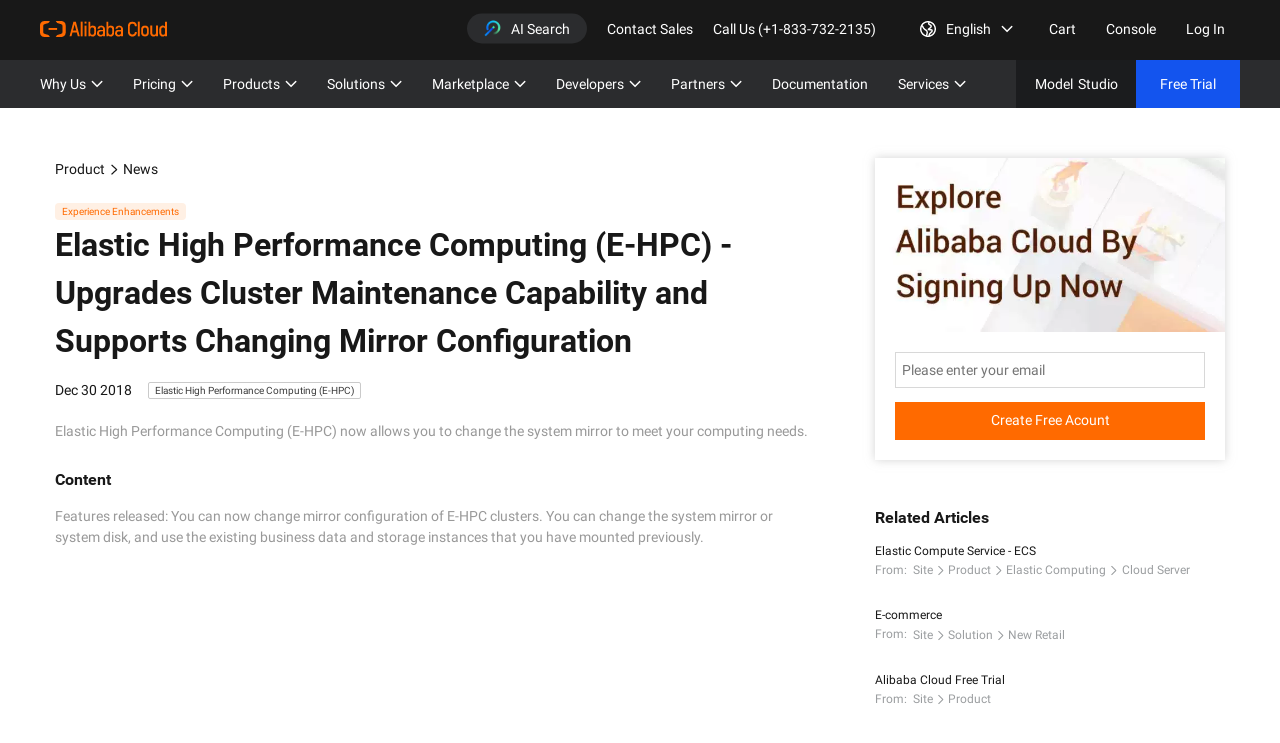

--- FILE ---
content_type: text/html; charset=utf-8
request_url: https://www.alibabacloud.com/en/news/product/upgrades-cluster-maintenance-capability-and-supports-changing-mirror-configuration-9cp?_p_lc=1
body_size: 46399
content:
<!doctype html><html lang="en" loc="intl"><head><meta charset="utf-8"><title>Upgrades Cluster Maintenance Capability and Supports Changing Mirror Configuration</title><meta name="keywords" content="alibaba cloud, Elastic High Performance Computing (E-HPC), "><meta name="description" content="Elastic High Performance Computing (E-HPC) now allows you to change the system mirror to meet your computing needs."><meta name="viewport" content="width=device-width,initial-scale=1"><meta name="it" content="webkit"><meta name="renderer" content="webkit"><meta name="force-rendering" content="webkit"><meta http-equiv="X-UA-Compatible" content="IE=edge,chrome=1"><meta http-equiv="Cache-Control" content="no-siteapp"><meta name="kloud:supported-langs" content="en,zh"><meta name="spm-id" content="a3c0i"><meta name="aplus-rhost-v" content="sg.mmstat.com"><meta name="aplus-rhost-g" content="sg.mmstat.com/alicloud"><meta name="ahot-aplus" content="1"><meta name="aplus-rate-ahot" content="0.3"><link rel="shortcut icon" href="https://img.alicdn.com/tfs/TB1ugg7M9zqK1RjSZPxXXc4tVXa-32-32.png_.webp"><meta property="og:type" content="website"><meta property="og:title" content="Upgrades Cluster Maintenance Capability and Supports Changing Mirror Configuration"><meta property="og:description" content="Elastic High Performance Computing (E-HPC) now allows you to change the system mirror to meet your computing needs."><meta property="og:url" content="https://www.alibabacloud.com/en/news/product/upgrades-cluster-maintenance-capability-and-supports-changing-mirror-configuration-9cp"><meta property="og:site_name" content="AlibabaCloud"><meta property="og:image" content="https://img.alicdn.com/tfs/TB1xpNqnmslXu8jSZFuXXXg7FXa-1200-630.png_.webp"><meta property="og:image:type" content="image/png"><meta property="og:image:width" content="1291"><meta property="og:image:height" content="315"><meta property="twitter:title" content="Upgrades Cluster Maintenance Capability and Supports Changing Mirror Configuration"><meta property="twitter:description" content="Elastic High Performance Computing (E-HPC) now allows you to change the system mirror to meet your computing needs."><meta property="twitter:image:src" content="https://img.alicdn.com/tfs/TB1xpNqnmslXu8jSZFuXXXg7FXa-1200-630.png_.webp"><meta property="twitter:creator" content="AlibabaCloud"><meta property="twitter:card" content="summary_large_image"><meta property="twitter:image:width" content="1291"><meta property="twitter:image:height" content="1291"><link rel="dns-prefetch" href="//g.alicdn.com"><link rel="dns-prefetch" href="//img.alicdn.com"><link rel="dns-prefetch" href="//assets.alicdn.com"><link rel="dns-prefetch" href="//sg.mmstat.com"><link rel="dns-prefetch" href="//gw.alicdn.com"><link rel="preconnect" href="//g.alicdn.com"><link rel="preconnect" href="//img.alicdn.com"><link rel="preconnect" href="//assets.alicdn.com"><link rel="preconnect" href="//gw.alicdn.com"><link rel="stylesheet" href="//at.alicdn.com/t/font_274588_3h2v001vxq2.css"><link rel="stylesheet" href="//g.alicdn.com/alicloud-components/??alicloud-ui3/0.1.0/acUI.css,acApp/0.0.6/app.css,/intl/0.2.5/css/en-us/index.css"><link rel="stylesheet" href="https://g.alicdn.com/fund/intl-news-detail/0.0.7/index.css"><script src="//g.alicdn.com/alicloud-components/??kloud/0.1.29/vendor/requirejs/require.js,kloud/0.1.29/vendor/jquery/jquery.min.js,alicloud-ui3/0.0.13/acUI.js,acApp/0.2.42/app.js"></script><script defer src="//g.alicdn.com/??aliyun/dblx/0.2.9/requirejs-conflict-release.js,code/lib/react/18.2.0/umd/react.production.min.js,code/lib/react-dom/18.2.0/umd/react-dom.production.min.js,aliyun/dblx/0.2.9/requirejs-conflict-recover.js"></script><script defer src="//g.alicdn.com/alicloud-components/lib/0.1.0/runtime.js"></script><script defer src="https://g.alicdn.com/fund/intl-news-detail/0.0.7/index.js"></script><link rel="canonical" href="https://www.alibabacloud.com/en/news/product/upgrades-cluster-maintenance-capability-and-supports-changing-mirror-configuration-9cp?_p_lc=1">
<link rel="alternate" href="https:///www.alibabacloud.com/en/news/product/upgrades-cluster-maintenance-capability-and-supports-changing-mirror-configuration-9cp?_p_lc=1" hreflang="en"></head><body data-spm="8961142"><div x-block="ext" x-action="replace">


        
        
        
          










    
    





























    
























  






    








    




  










    





    





































































  




    
        
            
            
            
                
            
            
            
            
             
        
    


    
        
            
            
            
                
            
            
            
            
             
        
    



<link href="//g.alicdn.com/hmod/alicloud-v3-nav-region-mod__0-0-2/0.0.6/index-pc.css" rel="stylesheet">







<div class="alicloud-module aliyun-module hmod-alicloud-v3-nav-region-mod__0-0-2" id="J_2998733650" data-uuid="2998733650" data-module-id="2998733650" data-rmc-id="2998733650" data-id="2998733650" data-name="hmod-alicloud-v3-nav-region-mod__0-0-2" data-version="0.0.6" data-cfg-id="" data-spm="2998733650">



  
  
    
  










  
  





	










	
    
    
        
        
        
        
            
            
        
        
        
        
        
         
        
         
    
    
    
    
        
    
    
    
     
    
<div class="alicloud-section hmod-alicloud-homon-nav" id="J_6791778070" data-module-id="6791778070" data-rmc-id="6791778070" data-id="6791778070" data-name="hmod-alicloud-homon-nav" data-version="0.0.365" data-cfg-id="" data-spm="6791778070">
    
    
    <textarea style="display:none;">{"moduleinfo":{"unLoginTooltip":{"btnText":"OK","text":"View here to log in or access your console"},"siteText":"site and language","bannerSetting":{"offline":false,"backgroundColor":"linear-gradient(90deg, #2365f2, #2365f2)","backgroundForMobile":"https://img.alicdn.com/imgextra/i2/O1CN01JLhpO31Pr2cQNNeyr_!!6000000001893-0-tps-800-120.jpg_.webp","background":"https://img.alicdn.com/imgextra/i2/O1CN01MyJN0T1lebPOIz6R4_!!6000000004844-0-tps-2880-120.jpg_.webp","url":"https://www.alibabacloud.com/free","closeDefaultData":true},"version":"0.0.201","proNavPosition":2,"proNavName":"Products","allProNavTitle":"All Products (100+)","allProNavUrl":"https://www.alibabacloud.com/product","hasproductSelected":false,"proNavUrl":"","transparent":false,"search":{"icon":"acon acon-search-enter-hover-14-14","name":"k","placeholder":"Search","url":"/s"},"logo":{"src":"https://img.alicdn.com/imgextra/i3/O1CN01LpoczF1MRtqOG4jQN_!!6000000001432-2-tps-346-140.png_.webp","alt":"Alibaba Cloud","link":"//www.alibabacloud.com","title":"Alibaba Cloud"},"hideSearch":false,"contactSales":{"text":"Contact Sales","link":"https://www.alibabacloud.com/contact-sales","enabled":true},"cart":{"enabled":true,"text":"Cart","link":"https://cart.alibabacloud.com"},"ThreeLevelTitle_count":[{"count_phone":0,"count":0}],"proNav_count":[{"count_phone":7,"count":7}],"login_count":[{"count_phone":1,"count":1}],"navs_count":[{"count_phone":7,"count":7}],"sites_count":[{"count_phone":12,"count":12}],"hidePath_count":[{"count_phone":3,"count":3}],"searchDefaultKey_count":[{"count_phone":5,"count":5}],"navLength":"4","maxLength":"","solNavName":"Solutions","solNavPosition":2,"allSolutionTitle":"All Solutions","solNavUrl":"","allSolutionUrl":"https://www.alibabacloud.com/solutions","allSolNavTitle":"All Solutions","placeholderSol":"Search Solutions","allSolNavUrl":"https://www.alibabacloud.com/solutions","placeholderPro":"Search Products","international":"International","countryRegion":"Country/Region","searchItemTitle":{"product":"PRODUCTS","solution":"SOLUTIONS","keyword":"KEYWORDS"},"blockAttack":{"text":"","link":""},"proNavTarget":"_self","solNavTarget":"_self","callUsInfos":[{"countryCode":"US","telText":"Call Us (+1-833-732-2135)","pctel":"tel:+1-833-732-2135","tel":"+1-833-732-2135"},{"countryCode":"HK","telText":"Call Us (800-931-108)","pctel":"tel:800-931-108","tel":"800-931-108"},{"countryCode":"MO","telText":"Call Us (+853 6825-8514)","pctel":"tel:+853 6825-8514","tel":"+853 6825-8514"},{"countryCode":"SG","telText":"Call Us (+65 3163-8014)","pctel":"tel:+65 3163-8014","tel":"+65 3163-8014"},{"countryCode":"ID","telText":"Call Us (+62 212-789-9352)","pctel":"tel:+62 212-789-9352","tel":"+62 212-789-9352"},{"countryCode":"MY","telText":"Call Us (+60 1546-0000-23)","pctel":"tel:+60 1546-0000-23","tel":"+60 1546-0000-23"},{"countryCode":"IN","telText":"Call Us (+91 11-71279699)","pctel":"tel:+91 11-71279699","tel":"+91 11-71279699"},{"countryCode":"TW","telText":"Call Us (+886 277-414-873)","pctel":"tel:+886 277-414-873","tel":"+886 277-414-873"},{"countryCode":"JP","telText":"Call Us (+81 345-799-468)","pctel":"tel:+81 505-050-0935","tel":"+81 505-050-0936"},{"countryCode":"KR","telText":"Call Us (+82 18775093)","pctel":"tel:+82 18775093","tel":"+82 18775093"},{"countryCode":"AU","telText":"Call Us (+61 2-8379-8028)","pctel":"tel:+61 2-8379-8028","tel":"+61 2-8379-8028"},{"countryCode":"GB","telText":"Call Us (+44 20-7048-8226)","pctel":"tel:+44 20-7048-8226","tel":"+44 20-7048-8226"},{"countryCode":"DE","telText":"Call Us (+49 699-579-9952)","pctel":"tel:+49 699-579-9952","tel":"+49 699-579-9952"},{"countryCode":"RU","telText":"Call Us (+7 49847-80239)","pctel":"tel:+7 49847-80239","tel":"+7 49847-80239"},{"countryCode":"PT","telText":"Call Us (+351 210 270 012)","pctel":"tel:+351 210 270 012","tel":"+351 210 270 012"},{"countryCode":"NL","telText":"Call Us (+31 202 251 029)","tel":"+31 202 251 029+31 202 251 029","pctel":"tel:+31 202 251 029"},{"countryCode":"CA","telText":"Call Us (+1 226 499 5618)","tel":"+1 226 499 5618+1 226 499 5618","pctel":"tel:+1 226 499 5618"},{"countryCode":"BR","telText":"Call Us (+55 113 090 3044)","tel":"+55 113 090 3044","pctel":"tel:+55 113 090 3044"},{"countryCode":"TH","telText":"Call Us (+66 977 832 918)","tel":"+66 977 832 918","pctel":"tel:+66 977 832 918"}],"languageText":"Language","localeText":"Locale","aisearchShow":"hide","aiSearch":{"searchDropdownVersion":"0.0.7","text":"AI Search","placeHolder":"Ask away. Your AI answers await.","name":"k","clear":"clear","product":"Products","solution":"Solutions","keyword":"Keywords","wantToKnow":"Get Started with These","noResultTitle":"We couldn't find any matches. Try another search?","wantToknowList":[{"text":"What are Alibaba Cloud's main products and services?"},{"text":"What ECS instance types and billing methods are available?"},{"text":"How do I accelerate my website with Alibaba Cloud CDN?"},{"text":"How do I ensure data security on Alibaba Cloud?"},{"text":"How can I use Alibaba Cloud's AI and machine learning services?"}],"aisearchShow":"show","oldSearchPagelist":["/event"]},"proSolNodataText":"No results found"},"hidePath":[{"path":""}],"login":[{"registerURL":"//account.alibabacloud.com/register/intl_register.htm","trialText":"Free Trial","registerText":"Free Trial","unLoginItems":[{"tce_rule_count":"1","className":"test","text":"Console","url":"https://home.console.alibabacloud.com/","target":"_self"}],"loggedURL":"//home-intl.console.aliyun.com","loggedText":"My Account","text":"Log In","trialURL":"https://www.alibabacloud.com/free","appendURL":"oauth_callback","items":[{"tce_rule_count":"1","className":"border-bottom","text":"Account Center","url":"https://account-console.alibabacloud.com/#/secure"},{"tce_rule_count":"1","text":"Billing","url":"//usercenter2-intl.aliyun.com/billing/#/account/overview"},{"tce_rule_count":"1","text":"Messages&lt;span id=\"message-count\"&gt;&lt;/span&gt;","url":"//notifications-intl.console.alibabacloud.com"},{"tce_rule_count":"1","text":"Tickets&lt;span id=\"ticket-count\"&gt;&lt;/span&gt;","url":"https://workorder-intl.console.aliyun.com/#/ticket/list/"},{"text":"Referral Program&lt;span style=\"display: inline-block;margin-left: 5px;height: 18px;padding:0 5px;line-height: 18px;text-align:center;color: #fff;font-size: 12px;border-radius: 6px;background-color: #2365F2;\"&gt;New&lt;/span&gt;","url":"https://www.alibabacloud.com/referral/new"},{"tce_rule_count":"1","className":"logout","text":"Logout","url":"https://account.alibabacloud.com/logout/logout.htm"}],"url":"//account.alibabacloud.com/login/login.htm?lang=en","hideTrialBtn":false,"registerTarget":"_self","loginTarget":"_self","trialTarget":"_self","completeSignupItems":{"target":"_blank","text":"Complete Sign Up","url":"https://myaccount.alibabacloud.com/user_info.htm?callback=#/account/basic"},"headPortrait":"https://img.alicdn.com/imgextra/i3/O1CN01s4WLiq1bQjFAvFOOf_!!6000000003460-0-tps-2048-2048.jpg_.webp"}],"sites":[{"countrySite":"intl","languages":[{"tce_rule_count":"1","siteText":"Intl","text":"English","lang":"en","defaultLang":true,"tel":"","telText":""},{"tce_rule_count":"1","siteText":"Intl","text":"简体中文","lang":"zh","defaultLang":false,"tel":"","telText":""},{"tce_rule_count":"1","siteText":"Intl","text":"繁體中文","lang":"tc","defaultLang":false,"tel":""},{"tce_rule_count":"1","siteText":"Intl","text":"日本語","lang":"ja","defaultLang":false},{"tce_rule_count":"1","siteText":"Intl","text":"한국어","lang":"ko","defaultLang":false},{"tce_rule_count":"1","siteText":"Intl","text":"Deutsch","lang":"de","defaultLang":false},{"tce_rule_count":"1","siteText":"Intl","text":"Français","lang":"fr","defaultLang":false},{"text":"Bahasa Indonesia","lang":"id","siteText":"Intl","defaultLang":false},{"text":"ไทย","lang":"th","siteText":"Intl","defaultLang":false},{"lang":"ru","siteText":"Intl","text":"Pусский"},{"text":"Español","lang":"es","siteText":"Intl"}],"link":"//www.alibabacloud.com","text":"International","openTarget":"_self","key":"intl"},{"countrySite":"au","languages":[{"tce_rule_count":"1","siteText":"AU","text":"English","lang":"en","defaultLang":"true","tel":"+61 2-8379-8028","pctel":"tel:+61 2-8379-8028","telText":"Call Us (+61 2-8379-8028)"}],"link":"//au.alibabacloud.com","text":"Australia","openTarget":"_self","key":"intl"},{"countrySite":"eu","languages":[{"tce_rule_count":"1","siteText":"EU","text":"English","lang":"en","defaultLang":"true","tel":"+44 20-7048-8226","pctel":"tel:+44 20-7048-8226","telText":"Call Us (+44 20-7048-8226)"}],"link":"//eu.alibabacloud.com","text":"Europe","openTarget":"_self","key":"intl"},{"countrySite":"in","languages":[{"tce_rule_count":"1","siteText":"IN","text":"English","lang":"en","defaultLang":"true","tel":"+91 11-71279699","pctel":"tel:+91 11-71279699","telText":"Call Us (+91 11-71279699)"}],"link":"//in.alibabacloud.com","text":"India","openTarget":"_self","key":"intl"},{"countrySite":"id","languages":[{"tce_rule_count":"1","siteText":"ID","text":"Bahasa","lang":"id","defaultLang":"false","tel":"+62 212-789-9352","pctel":"tel:+62 212-789-9352","telText":"Call Us (+62 212-789-9352)"}],"link":"//id.alibabacloud.com","text":"Indonesia","openTarget":"_self","key":"intl"},{"countrySite":"my","languages":[{"tce_rule_count":"1","siteText":"MY","text":"English","lang":"en","defaultLang":"true","tel":"+60 1546-0000-23","pctel":"tel:+60 1546-0000-23","telText":"Call Us (+60 1546-0000-23)"}],"link":"//my.alibabacloud.com","text":"Malaysia","openTarget":"_self","key":"intl"},{"countrySite":"sg","languages":[{"tce_rule_count":"1","siteText":"SG","text":"English","lang":"en","defaultLang":"true","tel":"+65 3163-8014","pctel":"tel:+65 3163-8014","telText":"Call Us (+65 3163-8014)"}],"link":"//sg.alibabacloud.com","text":"Singapore","openTarget":"_self","key":"intl"},{"countrySite":"us","languages":[{"tce_rule_count":"1","siteText":"US","text":"English","lang":"en","defaultLang":"true","tel":"+1-833-732-2135","pctel":"tel:+1-833-732-2135","telText":"Call Us (+1-833-732-2135)"}],"link":"//us.alibabacloud.com","text":"United States","openTarget":"_self","key":"intl"},{"countrySite":"hk","languages":[{"tce_rule_count":"1","siteText":"HK","text":"繁體中文","lang":"tc","defaultLang":"true","tel":"800-931-108","pctel":"tel:800-931-108","telText":"聯絡我們 (800-931-108)"}],"link":"//hk.alibabacloud.com","text":"中國香港","openTarget":"_self","key":"intl"},{"countrySite":"cn","languages":[{"tce_rule_count":"1","siteText":"中国","text":"简体中文","lang":"zh","defaultLang":"true"}],"link":"//cn.aliyun.com","text":"中国","openTarget":"_self","key":"cn"},{"link":"//ph.alibabacloud.com","openTarget":"_self","key":"intl","countrySite":"ph","text":"Philippines","languages":[{"lang":"en","defaultLang":true,"text":"English","siteText":"Philippines"}]},{"key":"intl","link":"//th.alibabacloud.com","openTarget":"_self","countrySite":"th","languages":[{"text":"ไทย","lang":"th","siteText":"ประเทศไทย","defaultLang":true}],"text":"ประเทศไทย"},{"text":"Việt Nam","key":"intl","link":"//vn.alibabacloud.com","openTarget":"_self","languages":[{"text":"Tiếng Việt","lang":"vi","defaultLang":true,"siteText":"Việt Nam"}],"countrySite":"vn"},{"link":"//middle-east.alibabacloud.com","key":"intl","text":"Middle East","languages":[{"siteText":"Middle East","text":"English","lang":"en"}],"countrySite":"me","openTarget":"_self"},{"text":"Africa","key":"intl","link":"//africa.alibabacloud.com","countrySite":"africa","languages":[{"text":"English","lang":"en","siteText":"Africa","defaultLang":true}],"openTarget":"_self"},{"text":"América Latina","key":"intl","link":"//latam.alibabacloud.com","openTarget":"_self","countrySite":"latam","languages":[{"text":"Español","lang":"es","siteText":"América Latina","defaultLang":true}]}],"navs":[{"ads":[{"buttonText":"Learn More &gt;","backgroundImage":"https://img.alicdn.com/tfs/TB14OBcoyLaK1RjSZFxXXamPFXa-880-428.jpg_.webp","buttonLink":"https://www.alibabacloud.com/free","tce_rule_count":"1","description":"Get Free Hands-on Experience With over 80 Products","title":"Free Trial"}],"spmId":"navwhy0","text":"Why Us","openTarget":"_self","type":"3","items":[{"subItems":[{"spmId":"navwhya2","tce_rule_count":"1","description":"The pulse of digitalization","openTarget":"_self","title":"About Alibaba Cloud","url":"https://www.alibabacloud.com/about","hotTag":""},{"spmId":"navwhya2","tce_rule_count":"1","description":"Explore our global presence and deployment regions around the world","openTarget":"_self","title":"Our Global Network","url":"https://www.alibabacloud.com/global-locations"},{"title":"Quick Start","openTarget":"_self","url":"https://www.alibabacloud.com/getting-started","description":"Help you learn and understand cloud products"},{"spmId":"navwhya5","tce_rule_count":"1","description":"Our offices located in 13 countries across 4 continents","openTarget":"_self","title":"Global Offices","url":"https://www.alibabacloud.com/global-offices"}],"tce_rule_count":"1","title":"Introduction","selected":"false"},{"selected":true,"title":"Olympic Games","subItems":[{"title":"Olympic Games","url":"https://www.alibabacloud.com/olympics","openTarget":"_self","description":"Alibaba Cloud Supports Olympic Games with Al-Powered Cloud Technology","hotTag":"New"},{"title":"Olympic Games Paris 2024","url":"https://www.alibabacloud.com/olympics/paris_2024?_p_lc=1","openTarget":"_self","description":"Alibaba Cloud Supports Olympic Games Paris 2024 with AI-Powered Cloud Technology","spmId":"Olympic1","hotTag":"New"},{"openTarget":"_self","title":"Stade Roland Garros – Glitz from the Past","url":"https://www.alibabacloud.com/olympics/video-road-to-paris-stade-roland-garros","description":"Cloud Bao delves into the mystery and guides you to witness the magic that brings the past to the present","spmId":"olympic2","hotTag":"New"},{"title":"Place de la Concorde – “Breaking” the Barriers","description":"Cloud Bao encounters a mysterious break dancer struggling to perfect her moves","url":"https://www.alibabacloud.com/olympics/video-road-to-place-de-la-concorde","openTarget":"_self","hotTag":"New","spmId":"olympic3"},{"title":"Vaires-sur-Marne Nautical Stadium – Sports with Sustainability","url":"https://www.alibabacloud.com/olympics/video-vaires-sur-marne-nautical-stadium-3","hotTag":"New","openTarget":"_self","spmId":"olympic4","description":"Cloud Bao discovers the ambitious sustainability goals and the role AI technology plays in reducing the carbon footprint"},{"hotTag":"New","url":"https://www.alibabacloud.com/olympics/video-international-broadcast-center-4","openTarget":"_self","spmId":"olympic5","title":"International Broadcast Center – Images, Sounds, and Data that Captivate Billions","description":"Cloud Bao uncovers the groundbreaking advancements that are revolutionizing the way we experience the Olympic Games"}]},{"subItems":[{"spmId":"navwhyb1","hotTag":"New","tce_rule_count":"1","description":"Learn how customers are scaling their business on Alibaba Cloud","openTarget":"_self","title":"Customer Success Stories","url":"https://www.alibabacloud.com/customers"}],"tce_rule_count":"1","title":"Customers","selected":"false"},{"subItems":[{"spmId":"navwhyc1","openTarget":"_self","title":"Trust Center","url":"https://www.alibabacloud.com/trust-center","description":"We are committed to providing reliable, secure, and compliant cloud computing products and services."},{"spmId":"navwhyc2","tce_rule_count":"1","description":"Alibaba Cloud’s compliance program includes a comprehensive range of certifications, worldwide attestation reports, and our commitment on data protection.","openTarget":"_self","title":"Security &amp; Compliance Center","url":"https://www.alibabacloud.com/trust-center/compliance"},{"title":"Cloud Compliance Resources","url":"https://www.alibabacloud.com/trust-center/resources","openTarget":"_self","spmId":"navwhyc3","description":"Resources to help customers deploy a secure and regulatory compliant cloud environment on Alibaba Cloud"},{"title":"Security Compliance FAQs","description":"Frequently asked questions about data security and privacy","openTarget":"_self","spmId":"navwhyc4","url":"https://www.alibabacloud.com/trust-center/faq"}],"tce_rule_count":"1","title":"Trust Center ","selected":"false"},{"subItems":[{"hotTag":"New","tce_rule_count":"1","description":"Latest product news and feature releases","openTarget":"_self","title":"Product &amp; Feature Update","url":"https://www.alibabacloud.com/news/product","spmId":"navwhynupdates"},{"title":"Cloud Forward","url":"https://www.alibabacloud.com/events/cloud-forward","description":"Introducing PolarDB, a cloud-native relational database, which provides the performance and availability of traditional enterprise databases and the flexibility and cost-effectiveness of open-source databases. ","openTarget":"_self"},{"tce_rule_count":"1","description":"Latest news and media releases","openTarget":"_self","title":"Press Room","url":"https://www.alibabacloud.com/press-room","spmId":"navwhynpr"},{"title":"Alibaba Cloud e-Magazine","url":"https://www.alibabacloud.com/e-magazine","openTarget":"_self","description":"Alibaba Cloud Customer Story 2024: A Year of Shared Success","hotTag":"New","spmId":"navwhynemagazine"},{"title":"Alibaba Cloud in Analyst Research","url":"https://www.alibabacloud.com/about/analyst-reports","description":"Learn what the top industry analyst firms are saying about Alibaba Cloud","spmId":"navintro3","openTarget":"_self"},{"tce_rule_count":"1","openTarget":"_self","title":"Notice","url":"https://www.alibabacloud.com/notice","spmId":"navwhynnotice"}],"tce_rule_count":"1","title":"News &amp; Information","selected":"false"},{"title":"Go Global","selected":true,"subItems":[{"title":"Go Global Service","openTarget":"_blank","description":"Go Global with AlibabaCloud.com","url":"https://www.alibabacloud.com/go_global/go-global","hotTag":"New"},{"title":"Go Global Alliance with Alibaba Cloud","url":"https://www.alibabacloud.com/go_global/go-global-alliance-with-alibaba-cloud","description":"One-stop product and service platform for Chinese enterprises going global"}]},{"subItems":[{"spmId":"navchinagateway","tce_rule_count":"1","description":"Accelerate Success in Asia with Alibaba Cloud","openTarget":"_self","title":"Asia Accelerator ","url":"https://www.alibabacloud.com/china-gateway","hotTag":"Hot"},{"spmId":"navchinagatewaysecurity","tce_rule_count":"1","description":"One-stop compliance consulting services","openTarget":"_self","title":"Information Compliance","url":"https://www.alibabacloud.com/china-gateway/compliance"},{"url":"https://www.alibabacloud.com/china-gateway/mlps2","title":"China Gateway - MLPS 2.0 Compliance","description":"One-stop compliance solution for MLPS 2.0","hotTag":"New","openTarget":"_self","spmId":"navchinagatewaymlps2"},{"spmId":"navchinagatewaynet","tce_rule_count":"1","description":"Networking Your Business into China","openTarget":"_self","title":"China Gateway - Networking","url":"https://www.alibabacloud.com/china-gateway/networking"},{"title":"China Gateway - Global Application Acceleration","url":"https://www.alibabacloud.com/solutions/global-application-acceleration","openTarget":"_self","spmId":"navchinagatewayga","description":"Accelerate and secure your internet-facing applications over any network","hotTag":"New"},{"spmId":"navchinagatewaysec","tce_rule_count":"1","description":"Safeguard Your Business in China","openTarget":"_self","title":"China Gateway - Security","url":"https://www.alibabacloud.com/china-gateway/security"},{"url":"https://www.alibabacloud.com/solutions/data-security","openTarget":"_self","spmId":"navchinagatewaydatasec","title":"China Gateway - Data Security","description":"Safeguard your data assets throughout a robust data security framework","hotTag":"New"},{"spmId":"navwhyf2","tce_rule_count":"1","description":"ICP License application support","openTarget":"_self","title":"ICP Support","url":"https://www.alibabacloud.com/icp","hotTag":"Hot"},{"title":"China Gateway - Omnichannel Data Mid-End","description":"One-stop omnichannel solution for big data construction, management, and application","hotTag":"New","openTarget":"_self","spmId":"navchinagatewayomnidata","url":"https://www.alibabacloud.com/solutions/omnichannel-data-mid-end"},{"title":"China Gateway - Organizational Data Mid-End","url":"https://www.alibabacloud.com/solutions/organizational-data-mid-end","openTarget":"_self","spmId":"navchinagatewayodme","description":"One-stop solution for big data construction, management, and application within your organization","hotTag":"New"},{"title":"China Gateway - Business Mid-End","url":"https://www.alibabacloud.com/solutions/business-mid-end","openTarget":"_self","spmId":"navchinagatewaybme","description":"Get your procurement and sales onto the same enterprise-level omnichannel digital platform","hotTag":"New"},{"title":"China Gateway - AI Service for Conversational Chatbots","url":"https://www.alibabacloud.com/solutions/ai-chatbots","openTarget":"_self","spmId":"navchinagatewayaiscc","description":"Build AI-powered, human-like, conversational, multilingual chatbots over omnichannel","hotTag":"New"},{"title":"China Gateway - Online Education","url":"https://www.alibabacloud.com/solutions/online-education","openTarget":"_self","spmId":"navchinagatewayedu","description":"Rapidly build online education platforms","hotTag":""},{"openTarget":"_self","title":"China Gateway - Domain Registration","url":"https://www.alibabacloud.com/china-gateway/domain-registration","description":"Provide domain name registration, analysis, and protection services","hotTag":"","spmId":"navchinagatewaydn"}],"hotTag":"New","tce_rule_count":"1","title":"Asia Accelerator ","selected":"false"},{"selected":true,"title":"Careers","subItems":[{"title":"Work at Alibaba Cloud","description":"Learn about our core values, culture, and benefits","url":"https://careers.aliyun.com/en/home"},{"title":"Experienced Professionals ","description":"Search jobs for experienced professionals","url":"https://careers.aliyun.com/en/off-campus/position-list"},{"title":"Students and Graduates","description":"Explore internships and full-time opportunities for students and graduates","url":"https://careers.aliyun.com/en/campus/home"}]}]},{"spmId":"navpricing0","text":"Pricing","openTarget":"_self","type":"3","items":[{"title":"Pricing","selected":true,"subItems":[{"title":"Pricing","url":"https://www.alibabacloud.com/pricing","description":"Get the most out of Alibaba Cloud with flexible pricing options"}]},{"selected":true,"title":"Cost Saving","subItems":[{"title":"Promo Center","description":"Unlock the latest Alibaba Cloud offers &amp; promos","url":"https://www.alibabacloud.com/campaign/benefits"},{"title":"Price Reduction","description":"Price reduction for core products: 59% at maximum and 23% on average","url":"https://www.alibabacloud.com/campaign/mega-sale"},{"url":"https://www.alibabacloud.com/pricing/cost-savings","title":"Pay Less and Deploy More","description":"Products with good performance, high availability, and competitive prices"},{"title":"FinOps","url":"https://www.alibabacloud.com/solutions/container/finops","description":"Real-time cost &amp; cloud usage analysis to deliver cost savings"}]}],"url":""},{"spmId":"navmarketplace0","text":"Marketplace","openTarget":"_self","type":"3","url":"","items":[{"title":"About Marketplace","subItems":[{"title":"Alibaba Cloud Marketplace","url":"https://marketplace.alibabacloud.com","description":"A platform that enables global technology partners to deliver and sell their products and solutions effortlessly","openTarget":"_blank"},{"title":"Sell in Marketplace","url":"https://www.alibabacloud.com/help/marketplace/how-to-apply-to-become-alibaba-cloud-marketplace-technology-partner","hotTag":"$1000 coupon","description":"On-board now and get $1000 as a new marketplace partner","openTarget":"_blank"},{"title":"Go-To-Market Benefits","url":"https://www.alibabacloud.com/en/marketplace/isv","hotTag":"Hot","description":"Join us to experience expanded reach, increased visibility, and streamlined sales and marketing","openTarget":"_blank"},{"title":"Seller Help","url":"https://www.alibabacloud.com/help/en/marketplace/","description":"Find all the resources and support you need to thrive as a marketplace seller ","openTarget":"_blank"},{"title":"User Help","url":"https://www.alibabacloud.com/help/marketplace/user-guide/look-for-products","description":"Get support for browsing products, making purchases, and utilizing products.","openTarget":"_blank"}]},{"title":"Marketplace Solutions","subItems":[{"title":"Software Infrastructure","url":"https://marketplace.alibabacloud.com/products?categoryId=56682004&amp;label=All+Products&amp;instanceType=","description":"Enhance your IT environment effectively","openTarget":"_blank"},{"title":"Developer Tools","url":"https://marketplace.alibabacloud.com/products?categoryId=56718002&amp;label=Developer+Tools","description":"Streamline your development process and boost productivity","openTarget":"_blank"},{"title":"Business Software","description":"Simplify workflows to facilitate business growthSimplify workflows to facilitate business growth","url":"https://marketplace.alibabacloud.com/products?categoryId=56682003&amp;label=Business+Software","openTarget":"_blank"},{"title":"Professional Services","url":"https://marketplace.alibabacloud.com/products?categoryId=53366009&amp;label=Professional+Service","description":"Access a full spectrum of professional services, from expert consulting to seamless implementation","openTarget":"_blank"}]},{"title":"ISV Acceleration Initiatives","subItems":[{"title":"SaaS Accelerator Program","url":"https://www.alibabacloud.com/marketplace/saas/startup","description":"Empowering SaaS partners with cloud resources, market access, and collaborative growth opportunities","hotTag":"Hot","openTarget":"_blank"},{"title":"Cloud Nexus Partner Recruitment","url":"https://www.alibabacloud.com/marketplace/cloudnexus","description":"Driving innovation through collaboration with global technology partners","openTarget":"_blank"},{"title":"Alibaba Cloud AI Alliance","url":"https://www.alibabacloud.com/partner/ai-alliance","openTarget":"_blank","description":"Transformative AI solutions, accelerate innovation, and drive business growth through AI-powered technologies."}]}]},{"ads":[{"title":"Just Launched - Our Community Blog","description":"Your daily cloud insights with an improved experience","backgroundImage":"https://img.alicdn.com/tfs/TB1jsKHtgmTBuNjy1XbXXaMrVXa-880-428.png_.webp","buttonText":"Join &amp; Get Involved &gt;","buttonLink":"https://www.alibabacloud.com/blog"}],"spmId":"navresources0","descriptionMoreLink":"","descriptionMoreText":"","description":"","text":"Developers","openTarget":"_self","type":"3","items":[{"spmId":"navcommunity0","subItems":[{"spmId":"navresources0","tce_rule_count":"1","description":"Your Source for the most advanced community resources and developer content.","openTarget":"_self","title":"Apsara Developer Community","url":"https://www.alibabacloud.com/developer","hotTag":"New"},{"spmId":"navresourcesa1","tce_rule_count":"1","description":"Latest cloud insights and developer trends","openTarget":"_self","title":"Blog","url":"https://www.alibabacloud.com/blog"},{"spmId":"navresourcesa4","tce_rule_count":"1","description":"Gain recognition for community leadership","openTarget":"_self","title":"Alibaba Cloud MVP","url":"https://mvp.alibabacloud.com/"}],"tce_rule_count":"1","title":"Community","selected":"false"},{"title":"Developer Events","selected":true,"subItems":[{"title":"APSARA CONFERENCE 2024","openTarget":"_self","url":"https://www.alibabacloud.com/apsara-conference","hotTag":"NEW","description":"The Apsara Conference is a premier event showcasing the latest in technology and innovation, serving as a global summit for cutting-edge fields like cloud computing and artificial intelligence."},{"title":"Events","url":"https://resource.alibabacloud.com/event","openTarget":"_self","description":"Global and local conferences, meetups and workshops."},{"title":"Live Streaming and Webinars","url":"https://resource.alibabacloud.com/webinar","openTarget":"_self","description":"Online events about the latest cloud technology."},{"title":"Tianchi Platform","url":"https://tianchi.alibabacloud.com","spmId":"navresourcesa8","description":"AI solution crowdsourcing platform","openTarget":"_self"}]},{"title":"Learning","subItems":[{"title":"Alibaba Cloud Academy","description":"Technical and business training programs","url":"https://edu.alibabacloud.com","spmId":"navsupporta4","openTarget":"_self"},{"title":"Documentation","url":"https://www.alibabacloud.com/help","openTarget":"_self","description":"Product guides and FAQs"},{"title":"Whitepaper","url":"https://resource.alibabacloud.com/whitepaper","description":"Research that dives deep into the latest trends, technology and cloud insights.","spmId":"navresourcesb6","openTarget":"_self"},{"title":"Alibaba Cloud Project Hub","url":"https://www.alibabacloud.com/campaign/projecthub","description":"Explore the latest projects by developers built with Alibaba Cloud products.","spmId":"navcommunity2","openTarget":"_self"},{"title":"Alibaba Cloud e-Magazine","url":"https://www.alibabacloud.com/e-magazine","description":"Alibaba Cloud e-Magazine Issue 5: Speed Up Your Business","spmId":"navresourcesaemagazine","openTarget":"_self"},{"title":"Video Center","url":"https://www.alibabacloud.com/videos","description":"Discover what makes us unique through these engaging videos ","spmId":"navresourcesavideocenter","openTarget":"_self"},{"title":"Cloud TechNovate","url":"https://www.alibabacloud.com/cloud-technovate","openTarget":"_self","description":"Learn and explore the latest Alibaba Cloud technologies, products, solutions, and limited time offers","spmId":"navtechnovate"}],"selected":true},{"subItems":[{"url":"https://www.alibabacloud.com/architecture/index","title":"Architecture Center","description":"Build architectures with high reliability, security, and performance.","hotTag":"","openTarget":"_self","spmId":"navresourcesar"},{"title":"Best Practices","description":"Follow our step-by-step best practices guides to build your own business case","url":"https://resource.alibabacloud.com/bestpractice/index.htm","openTarget":"_self","spmId":"navresourcesbestpractices","hotTag":""},{"title":"Quick Starts","url":"https://www.alibabacloud.com/architecture/quick-start","openTarget":"_self","spmId":"navresourcesquicks","description":"Deploy custom Alibaba Cloud solutions for business-critical scenarios with Quick Start templates","hotTag":""}],"title":"Developer Resources"}]},{"ads":[],"spmId":"navpartners0","text":"Partners","openTarget":"_self","type":"3","items":[{"subItems":[{"tce_rule_count":"1","description":"Join a global network partners","openTarget":"_self","title":"Alibaba Cloud Partner Network","url":"https://www.alibabacloud.com/partner/partner_network","hotTag":"New"},{"title":"Partner Search","url":"https://www.alibabacloud.com/partner/partnersearch","openTarget":"_self","spmId":"navpartnermsp","description":"Find your ideal partner in no time","hotTag":"New"},{"title":"Become a Partner","url":"https://www.alibabacloud.com/partner/become_partner","openTarget":"_self","spmId":"navpartnerhybridcloud","hotTag":"New","description":"Join us to grow your business together with Alibaba Cloud"},{"openTarget":"_self","spmId":"navpartnerSupport","hotTag":"New","title":"Partner Support","description":"Solving partners' problems from all aspects by providing help","url":"https://www.alibabacloud.com/partner/partner_support"}],"tce_rule_count":"1","selected":"false","title":"Partners"}]},{"text":"Documentation","type":"0","url":"https://www.alibabacloud.com/help"}],"ThreeLevelTitle":[],"proNav":[],"searchDefaultKey":[{"text":"SSD Cloud Server"},{"text":"Cloud server and data transfer plan"},{"text":"Data Migration"},{"text":"ICP license"},{"text":"Web hosting"}],"optioninfo":{"dynamic":"false","static":"false"},"solNav":[{"text":"Solutions by Industry","items":[{"secTitle":"Financial Services","subItems":[{"title":"Financial Services","url":"https://www.alibabacloud.com/solutions/financial/index","openTarget":"_self","spmId":"navsolutionfinancial","description":"Innovate faster with Alibaba Cloud","hotTag":"Hot"},{"title":"FinTech on Cloud","url":"https://www.alibabacloud.com/solutions/financial/fintech","openTarget":"_self","spmId":"navsolutionb6","description":"Better customer satisfaction with business on cloud","hotTag":""},{"title":"Capital Market and Securities","openTarget":"_self","spmId":"navsolutioncapital","description":"Deliver a secure, accurate, and digitalized customer experience for global capital markets","hotTag":"","url":"https://www.alibabacloud.com/solutions/financial/capital-market"},{"title":"Cloud Database Solutions for FinTech","url":"https://www.alibabacloud.com/solutions/database-for-fintech","openTarget":"_self","spmId":"navsolutionb5","description":"Leverage cloud-native database solutions dedicated for FinTech"},{"title":"Digital Credit Lending","openTarget":"_self","description":"Big data and AI reduce credit and fraud risks","spmId":"navsolutionb33","hotTag":"","url":"https://www.alibabacloud.com/solutions/financial/digital-credit-lending"},{"title":"Forex","url":"https://www.alibabacloud.com/solutions/fx","openTarget":"_self","spmId":"navsolutionb19","description":"Build fast and secure global Forex platforms"}],"url":"","secHref":""},{"secTitle":"New Retail","subItems":[{"title":"Retail","url":"https://www.alibabacloud.com/solutions/retail","openTarget":"_self","spmId":"navsolutionb10","description":"Realize transformation in New Retail Era","hotTag":"Hot"},{"title":"E-Commerce","url":"https://www.alibabacloud.com/solutions/e-commerce","openTarget":"_self","spmId":"navsolutionb3","description":"Build, run and optimize your e-commerce platform","hotTag":"Hot"},{"title":"Livestreaming for E-Commerce","openTarget":"_self","spmId":"navsolutionecommercestreaming","description":"Set up an all-in-one live shopping platform quickly and simply","hotTag":"Hot","url":"https://www.alibabacloud.com/solutions/multimedia/livestreaming-ecommerce"},{"title":"Omnichannel Data Mid-End","url":"https://www.alibabacloud.com/solutions/omnichannel-data-mid-end","openTarget":"_self","spmId":"navsolutionaominidata","description":"One-stop omnichannel solution for big data construction, management, and application","hotTag":""},{"title":"Conversational AI Service","url":"https://www.alibabacloud.com/solutions/ai-chatbots","openTarget":"_self","spmId":"navsolutiona23","description":"Build AI-powered, human-like, conversational, multilingual chatbots over omnichannel"}]},{"secTitle":"Supply Chain","subItems":[{"title":"Smart Logistics","url":"https://www.alibabacloud.com/solutions/supply-chain/smart-logistics","openTarget":"_self","spmId":"navsolutionsmartlogistics","description":"Balance cost and user experience with automated, digitalized, and intelligent smart logistics solution","hotTag":""},{"title":"AI Supply Chain","openTarget":"_self","spmId":"navsolutiondchain","description":"Build and manage an agile, intelligent, and cost-efficient supply chain","hotTag":"","url":"https://www.alibabacloud.com/solutions/supply-chain/dchain"}],"url":"","secHref":"https://www.alibabacloud.com/solutions/supply-chain","spmId":"navsolutionsupplychain"},{"secTitle":"Games","subItems":[{"title":"Games","url":"https://www.alibabacloud.com/solutions/gaming","openTarget":"_self","spmId":"navsolutionb7","description":"Grow your game rapidly with high global availability","hotTag":"Hot"},{"title":"Cloud Database Solutions for Games","url":"https://www.alibabacloud.com/solutions/database-for-gaming","openTarget":"_self","spmId":"navsolutiondbforgaming","description":"Solve all data problems with matured and customized architectures","hotTag":"Hot"}]},{"secTitle":"Media","subItems":[{"url":"https://www.alibabacloud.com/solutions/multimedia","openTarget":"_self","title":"Media","spmId":"navsolutionb8","description":"Ready your content for today's media market with a digitalized media journey"},{"title":"Narrowband HD Transcoding","openTarget":"_self","spmId":"navsolutionnarrowbandhd","description":"Reduce the bandwidth costs by up to 30%","url":"https://www.alibabacloud.com/solutions/media/narrowband-hd-transcoding","hotTag":""},{"title":"Livestreaming for E-Commerce","description":"Set up an all-in-one live shopping platform quickly and simply","hotTag":"Hot","openTarget":"_self","spmId":"navsolutionecommercestream","url":"https://www.alibabacloud.com/solutions/multimedia/livestreaming-ecommerce"},{"title":"Real-Time Livestreaming for Sports and Events","openTarget":"_self","spmId":"navliveforsports","description":"Stream sports and events on the Internet smoothly worldwide audiences concurrently","url":"https://www.alibabacloud.com/solutions/multimedia/livestreaming","hotTag":"Hot"},{"title":"Remote Rendering","url":"https://www.alibabacloud.com/solutions/remote-rendering","openTarget":"_self","spmId":"navremoterender","description":"Connect your on-premises render farm to the cloud with Alibaba Cloud E-HPC","hotTag":""},{"title":"Personalized Content Recommendation","url":"https://www.alibabacloud.com/solutions/personalized-content-recommendation","openTarget":"_self","spmId":"navsolutionbcontent","description":"Build a discovery service to help your customers find the most appropriate content","hotTag":""},{"title":"Secure Media Archive","url":"https://www.alibabacloud.com/solutions/media_archive","openTarget":"_self","spmId":"navsolutionb11","description":"Secure your media archive"}],"secHref":"","spmId":""},{"secTitle":"Manufacturing","subItems":[{"title":"Manufacturing","openTarget":"_self","spmId":"navsolutionmanufacture","hotTag":"","description":"Gain an industrial edge with Alibaba Cloud best practices","url":"https://www.alibabacloud.com/solutions/manufacturing"},{"title":"Chemical Manufacturing","openTarget":"_self","spmId":"navsolutionchemical","description":"Bring smart manufacturing into the chemical industry","hotTag":"","url":"https://www.alibabacloud.com/solutions/manufacturing/chemical"}]},{"secTitle":"Sustainability","subItems":[{"title":"Alibaba Cloud for Sustainability","openTarget":"_self","spmId":"navsolutionsustainability","description":"Achieve a sustainable future with low-carbon and energy-efficient technologies","url":"https://www.alibabacloud.com/solutions/sustainability","hotTag":""}]},{"secTitle":"Telecommunications","subItems":[{"title":"Cloud Solution for Telecommunications","openTarget":"_self","description":"Provide consistent full-lifecycle customer services through a unified data-driven platform","hotTag":"","url":"https://www.alibabacloud.com/solutions/telco"},{"title":"Super App Solution for Telcos","openTarget":"_self","hotTag":"","description":"Build an all-in-one telecommunication and digital lifestyle platform based on DingTalk","url":"https://www.alibabacloud.com/solutions/telco/super-apps"},{"title":"Alibaba Cloud Drive","openTarget":"_self","description":"Store, share, and manage photos and files online","hotTag":"","url":"https://www.alibabacloud.com/solutions/alibaba-cloud-drive"},{"title":"Customer Engagement Enabler for Telcos","url":"https://www.alibabacloud.com/solutions/telco/customer-engagement-enabler","hotTag":"","openTarget":"_self","description":"Enable a seamless and omnichannel customer experience"}]},{"secTitle":"ISV","subItems":[{"title":"ISV Solutions for SMEs","url":"https://www.alibabacloud.com/solutions/isv","openTarget":"_self","spmId":"navsolutiona14","hotTag":"","description":"Provide Independent Software Vendors with robust IT services for small and medium-sized businesses"},{"title":"ISV Solutions for Cloud Migration","description":"Pave the shortest path to your new cloud business","hotTag":"","openTarget":"_self","spmId":"navsolutionisv2","url":"https://www.alibabacloud.com/solutions/isv/cloud-migration"},{"title":"Aruba EdgeConnect Enterprise on Alibaba Cloud","description":"An advanced SD-WAN platform to enable WAN connectivity, real-time optimization and Lowering WAN costs","url":"https://www.alibabacloud.com/marketplace/aruba","openTarget":"_self","spmId":"navsolutionibm4","hotTag":""},{"title":"IBM Qradar SOAR On Alibaba Cloud","url":"https://www.alibabacloud.com/marketplace/qradar_soar","openTarget":"_self","spmId":"navsolutionibm1","description":"Fast incident response with automation and process standardization ","hotTag":""},{"url":"https://www.alibabacloud.com/marketplace/qradar_siem","title":"IBM Qradar SIEM on Alibaba Cloud","openTarget":"_self","spmId":"navsolutionibm2","description":"Centralized visibility and intelligent security analytics for critical cybersecurity threats ","hotTag":""},{"url":"https://www.alibabacloud.com/marketplace/ibm_mft","title":"IBM Managed File Transfer Solution On Alibaba Cloud","description":"Provides high-volume, reliable and security-rich enterprise file transfers","hotTag":"","openTarget":"_self","spmId":"navsolutionibm3"}]},{"secTitle":"Education","subItems":[{"title":"Online Education","url":"https://www.alibabacloud.com/solutions/online-education","openTarget":"_self","spmId":"navsolutionb9","description":"Rapidly build online education platforms"},{"title":"Accelerated Global Networking Solution for Distance Learning","hotTag":"","openTarget":"_self","spmId":"navsolutiondistanceeducation","description":"Build fast and stable global network connections between education systems and remote students","url":"https://www.alibabacloud.com/solutions/distance-learning/accelerated-networking"}]},{"secTitle":"Healthcare and Life Sciences","subItems":[{"title":"CT Image Analytics","url":"https://www.alibabacloud.com/solutions/ct-image-analytics","openTarget":"_self","spmId":"navsolutionb13","description":"Reduce the time of CT image analytics"},{"title":"Elastic High Performance Computing","url":"https://www.alibabacloud.com/solutions/lifesciences-ehpc","openTarget":"_self","spmId":"navsolutionb20","description":"Accelerate research and development for drugs and vaccine"},{"title":"Whole Genome Sequencing Analysis","url":"https://www.alibabacloud.com/solutions/genome-sequencing","openTarget":"_self","spmId":"navsolutionb21","description":"Improves efficiency of virus screening and detection"},{"title":"Epidemic Prediction","url":"https://www.alibabacloud.com/solutions/health-epidemic-prediction","openTarget":"_self","spmId":"navsolutionb22","description":"Perform epidemic prediction"}]},{"secTitle":"Sports","subItems":[{"title":"Sports","url":"https://www.alibabacloud.com/solutions/sports","openTarget":"_self","spmId":"navsolutionb12","description":"Digitizing the sports industry with intelligent tech"},{"title":"Sports Live+","openTarget":"_self","spmId":"navsolutionsportslive+","description":"Cost-cutting broadcasting service for sports based on AI","hotTag":"","url":"https://www.alibabacloud.com/solutions/sports/sport-live-plus"},{"title":"Live Media Gateway","spmId":"navsolutionlivemediagateway","description":"Professional broadcasting transcoding and signal distribution management services","hotTag":"","openTarget":"_self","url":"https://www.alibabacloud.com/solutions/sports/live-media-gateway"},{"title":"Live Media Content Provider","openTarget":"_self","spmId":"navsolutionlivecontentprovider","description":"Cloud-based audio and video content ingest, editing, and distribution services","hotTag":"","url":"https://www.alibabacloud.com/solutions/sports/live-media-content-provider"},{"title":"Venue Simulation","openTarget":"_self","spmId":"navsolutionvenuesimulation","description":"Simulate critical operation tasks in a virtual venue","hotTag":"","url":"https://www.alibabacloud.com/solutions/sports/venue-simulation"},{"title":"Cloud Badge","openTarget":"_self","spmId":"navsolutioncloudbadge","description":"An innovative credential digital service for event operations","hotTag":"","url":"https://www.alibabacloud.com/solutions/sports/cloud-badge"},{"title":"Smart Event Guidebook","openTarget":"_self","spmId":"navsolutionsmarteventguide","description":"Intelligent and interactive event guidebook","hotTag":"","url":"https://www.alibabacloud.com/solutions/sports/smart-event-guidebook"},{"title":"Live Video Transmission Cloud Gateway for Field Units","description":"Manage the bonded livestreams from backpack units on the cloud easily","hotTag":"","openTarget":"_self","spmId":"navlivevideotransgateway","url":"https://www.alibabacloud.com/solutions/sports/cloud-gateway-live-video"}]},{"secTitle":"Advertising and Marketing","subItems":[{"title":"Digital Marketing","url":"https://www.alibabacloud.com/solutions/digital-marketing","openTarget":"_self","spmId":"navsolutionb2","description":"Power up your marketing efforts with data"}]},{"secTitle":"Metaverse","subItems":[{"title":"Metaverse","description":"Metaverse is the next generation of the Internet","hotTag":"","openTarget":"_self","spmId":"metaverse","url":"https://www.alibabacloud.com/solutions/metaverse"}]}],"closeImage":"https://img.alicdn.com/tfs/TB1WL6kRkY2gK0jSZFgXXc5OFXa-32-32.png_.webp","backgroundImage":"https://img.alicdn.com/tfs/TB1HMiIoQOWBuNjSsppXXXPgpXa-874-454.png_.webp","ads":[{"advertisingTitle":"Featured Resources","title":"Whitepaper","buttonText":"Alibaba Cloud for Financial Services","backgroundImage":"https://img.alicdn.com/tfs/TB1jsKHtgmTBuNjy1XbXXaMrVXa-880-428.png_.webp","buttonLink":"https://resource.alibabacloud.com/whitepaper/the-alibaba-cloud-2024-financial-digital-transformation-whitepaper_7678"},{"buttonText":"Charting the Future of E-Commerce - AI-Driven Solutions on Alibaba Cloud","buttonLink":"https://resource.alibabacloud.com/whitepaper/charting-the-future-of-e-commerce---ai-driven-solutions-on-alibaba-cloud_8541","title":"Whitepaper"},{"title":"Customers","buttonText":"Customer Success Stories","buttonLink":"https://www.alibabacloud.com/customers"}],"linkHref":"https://www.alibabacloud.com/solutions?#Industry"},{"text":"Solutions by Use Case","openTarget":"_self","items":[{"secTitle":"AI","subItems":[{"title":"Alibaba Cloud for Generative AI","openTarget":"_self","spmId":"navsolutiongenai","description":"Accelerate innovation with generative AI to create new business success","url":"https://www.alibabacloud.com/solutions/generative-ai","hotTag":"Hot"},{"title":"Tongyi Qianwen (Qwen)","url":"https://www.alibabacloud.com/solutions/generative-ai/qwen","openTarget":"_self","spmId":"navsolutionqwen","description":"Top-performance foundation models from Alibaba Cloud","hotTag":"Hot"},{"hotTag":"New","title":"AI Doc","openTarget":"_self","spmId":"navsolutionaidoc","description":"Unlock knowledge from your documents effortlessly with the power of AI","url":"https://www.alibabacloud.com/solutions/ai-doc"},{"title":"Smart Studio","description":"An all-in-one platform powered by generative AI to enable diverse content creation in one workspace","url":"https://www.alibabacloud.com/solutions/smart-studio","hotTag":"New","openTarget":"_self","spmId":"navsolutionsmartstudio"},{"title":"Automatic Speech Recognition","description":"Gain insights with our speech-to-text service powered by AI","hotTag":"New","url":"https://www.alibabacloud.com/solutions/automatic-speech-recognition","openTarget":"_self","spmId":"navsolutionasr"},{"title":"Alibaba Cloud AI and Data Intelligence","url":"https://www.alibabacloud.com/solutions/ai/data-intelligence","openTarget":"_self","spmId":"navsolutionlingjie","description":"Discover all Alibaba Cloud AI and data intelligence capabilities, new offers, and latest products"},{"title":"AI Competency Center","hotTag":"","description":"The experience center provides a wide range of use cases and product documentation to help you get started with Alibaba Cloud AI products and explore your business data.","openTarget":"_self","spmId":"navsolutionaicompetencycenter","url":"https://www.alibabacloud.com/solutions/ai-demo?lang=en-US#/pai"},{"title":"AI Acceleration","openTarget":"_self","spmId":"navsolutionaiacceleration","description":"Accelerate AI-driven business and AI model training and inference with Alibaba Cloud GPU technology","url":"https://www.alibabacloud.com/solutions/ai-acceleration","hotTag":""},{"title":"Metaverse","openTarget":"_self","spmId":"navsolutionmetaverse","description":"Metaverse is the next generation of the Internet","hotTag":"","url":"https://www.alibabacloud.com/solutions/metaverse"},{"title":"Personalized Content Recommendation","description":"Build a discovery service to help your customers find the most appropriate content","url":"https://www.alibabacloud.com/solutions/personalized-content-recommendation","openTarget":"_self"},{"title":"Conversational AI Service","openTarget":"_self","url":"https://www.alibabacloud.com/solutions/ai-chatbots","description":"Build AI-powered, human-like, conversational, multilingual chatbots over omnichannel","spmId":"navsolutiona23"}],"url":"","secHref":""},{"secTitle":"Networking","description":"","subItems":[{"title":"Global Internet Access","url":"https://www.alibabacloud.com/solutions/global-internet-access","openTarget":"_self","spmId":"navsolutiongia","hotTag":"","description":"Migrate your Internet Data Center's (IDC) Internet gateway to the cloud"},{"title":"Global Network","description":"An end-to-end software-defined network solution for multinational enterprises","openTarget":"_self","url":"https://www.alibabacloud.com/solutions/networking","spmId":"navsolutiona5","hotTag":"Hot"},{"title":"Global Application Acceleration","url":"https://www.alibabacloud.com/solutions/global-application-acceleration","openTarget":"_self","description":"Accelerate and secure your internet-facing applications over any network","spmId":"navsolutionga","hotTag":"Hot"}]},{"secTitle":"Cloud Migration","url":"","subItems":[{"title":"Cloud Migration","description":"Securely migrate your data to Alibaba Cloud","url":"https://www.alibabacloud.com/solutions/cloud-migration","spmId":"navsolutiona3","openTarget":"_self"},{"title":"Landing Zone","description":"Set up a secure and scalable environment for your efficient and cost-effective journey on Alibaba Cloud","openTarget":"_self","url":"https://www.alibabacloud.com/solutions/landing-zone","spmId":"navsolutionlandingzone"},{"spmId":"navsolutiona6","title":"Database Migration","url":"https://www.alibabacloud.com/solutions/database_migration","openTarget":"_self","description":"Migrate to fully managed cloud databases","hotTag":""},{"title":"Oracle Database Migration","url":"https://www.alibabacloud.com/solutions/oracle-database-migration","hotTag":"","openTarget":"_self","spmId":"navsolutionoraclemigration","description":"Migrate Oracle Databases to Cloud-Native Databases smoothly"},{"title":"Bring Your Own IP Addresses (BYOIP)","url":"https://www.alibabacloud.com/solutions/bring-your-own-ip-addresses","openTarget":"_self","spmId":"navsolutionabyoip","description":"Migrate to the cloud with your own IP addresses"}]},{"secTitle":"Security and Compliance","subItems":[{"title":"Cloud Security","url":"https://www.alibabacloud.com/solutions/security","openTarget":"_self","description":"Safeguard business security, application security, data security, infrastructure security, and account security with Alibaba Cloud's powerfull security toolset","hotTag":"Hot","spmId":"navsolutiona8"},{"title":"Database Security","openTarget":"_self","spmId":"navsolutiondbsecurity","description":"Protect, backup, and restore your data assets on the cloud","url":"https://www.alibabacloud.com/solutions/database-security","hotTag":""},{"title":"MLPS 2.0 Compliance","url":"https://www.alibabacloud.com/china-gateway/mlps2","openTarget":"_self","description":"One-stop compliance solution for MLPS 2.0","hotTag":"Hot","spmId":"navsolutionamlps2"},{"url":"https://www.alibabacloud.com/solutions/acis","openTarget":"_self","hotTag":"","title":"Alibaba Cloud InCountry Service (ACIS)","description":"Expand your business to China quickly and efficiently while complying with applicable local rules and regulations","spmId":"navsolutiona99"}]},{"secTitle":"Cloud Native","subItems":[{"title":"End-to-End Cloud-Native Application Management","url":"https://www.alibabacloud.com/solutions/container","hotTag":"","openTarget":"_self","spmId":"navsolutiona4","description":"Enable efficient, secure, and transparent management for CloudOps, DevOps, SecOps, AIOps, and FinOps"},{"title":"CloudOps","description":"Build your cloud-native environment and manage clusters with high efficiency ","url":"https://www.alibabacloud.com/solutions/container/cloudops","hotTag":"","openTarget":"_self","spmId":"navsolutioncloudops"},{"title":"DevOps","openTarget":"_self","description":"Maximize your DevOps benefits quickly and safely","url":"https://www.alibabacloud.com/solutions/container/devops","hotTag":"","spmId":"navsolutiondevops"},{"title":"SecOps","description":"Implement fine-grained security control ","hotTag":"","openTarget":"_self","spmId":"navsolutionsecops","url":"https://www.alibabacloud.com/solutions/container/secops"},{"title":"Container Management for AIOps  ","openTarget":"_self","spmId":"navsolutionaiops1","url":"https://www.alibabacloud.com/solutions/container/aiops","description":"Improve O&amp;M efficiency and overall system security","hotTag":""},{"title":"FinOps","description":"Analyze your cloud consumption in real-time and make savings ","url":"https://www.alibabacloud.com/solutions/container/finops","hotTag":"","openTarget":"_self","spmId":"navsolutionsecops"}]},{"secTitle":"Data and Analytics","subItems":[{"title":"Data Lake on Alibaba Cloud","url":"https://www.alibabacloud.com/solutions/data-lake","openTarget":"_self","spmId":"navsolutiondatalake","description":"Store, manage, and analyze data of all sizes and types in real time"},{"title":"Log Management for AIOps","url":"https://www.alibabacloud.com/solutions/aiops","openTarget":"_self","spmId":"navaiops","description":"Log into an AIOps environment with an intelligent log management solution "},{"title":"Big Data Consulting for Data Technology","description":"Help enterprises modernize data and map out their digital future","url":"https://www.alibabacloud.com/solutions/consulting-services/enterprise-data-tech","openTarget":"_self","spmId":"navsolutionsenterprisedataconsulting"},{"title":"Big Data Consulting for Retail","url":"https://www.alibabacloud.com/solutions/consulting-services/retail","openTarget":"_self","spmId":"navsolutionretailconsulting","description":"Help retailers plan their digitalization journey swiftly"}]},{"secTitle":"Web3","subItems":[{"title":"Alibaba Cloud for Web3","description":"Accelerate innovation of Web3 to drive new business growth","hotTag":"","openTarget":"_self","spmId":"navsolutionweb3","url":"https://www.alibabacloud.com/solutions/web3"},{"url":"https://www.alibabacloud.com/solutions/metaverse/cloudverse","openTarget":"_self","spmId":"navsolutioncloudverse","title":"Cloudverse Solution","description":"A one-stop solution to build highly customizable metaverse space as the entry point into Web3 for your business","hotTag":""}]},{"secTitle":"Enterprise Service and Application","subItems":[{"title":"Alibaba Cloud Drive","openTarget":"_self","description":"Store, share, and manage photos and files online","url":"https://www.alibabacloud.com/solutions/alibaba-cloud-drive","hotTag":""},{"title":"Red Hat OpenShift on Alibaba Cloud ","url":"https://www.alibabacloud.com/solutions/redhat-openshift","openTarget":"_self","spmId":"navsolutionopenshift","description":"Build, deploy, and manage applications with availability, reliability, and elasticity","hotTag":""},{"title":"DevOps","openTarget":"_self","description":"Maximize your DevOps benefits quickly and safely","spmId":"navsolutiondevops","hotTag":"","url":"https://www.alibabacloud.com/solutions/container/devops"},{"title":"Business Mid-End","url":"https://www.alibabacloud.com/solutions/business-mid-end","openTarget":"_self","description":"Get your procurement and sales onto the same enterprise-level omnichannel digital platform","hotTag":"","spmId":"navsolutiona22"},{"title":"Organizational Data Mid-End","url":"https://www.alibabacloud.com/solutions/organizational-data-mid-end","openTarget":"_self","description":"One-stop solution for big data construction, management, and application within your organization","spmId":"navsolutiona21","hotTag":""},{"title":"SAP on Cloud","url":"https://www.alibabacloud.com/solutions/sap","openTarget":"_self","description":"Boost enterprise apps and services with Alibaba Cloud","spmId":"navsolutiona16"},{"title":"Alibaba Cloud InCountry Service (ACIS)","description":"Expand your business to China quickly and efficiently while complying with applicable local rules and regulations","hotTag":"","url":"https://www.alibabacloud.com/solutions/acis","openTarget":"_self","spmId":"navsolutionacis"}],"secHref":""},{"secTitle":"Websites","subItems":[{"title":"Web Hosting","url":"https://www.alibabacloud.com/solutions/hosting","openTarget":"_self","spmId":"navsolutiona17","description":"Access flexible pricing and scale in real-time","hotTag":"Hot"},{"title":"Domain Registration","url":"https://www.alibabacloud.com/china-gateway/domain-registration","openTarget":"_self","spmId":"navsolutiona20","description":"Provide domain name registration, analysis, and protection services"},{"title":"ICP Support","url":"https://www.alibabacloud.com/icp","openTarget":"_self","spmId":"navsolutiona11","description":"ICP License application support","hotTag":"Hot"}]},{"secTitle":"Hybrid Cloud","subItems":[{"title":"Hybrid Cloud","url":"https://www.alibabacloud.com/solutions/hybrid-cloud","openTarget":"_self","spmId":"navsolutiona10","description":"Fully experience the unique benefits of the hybrid cloud","hotTag":""},{"title":"Backup and Archive","openTarget":"_self","description":"Data backup, data archiving, and disaster recovery","url":"https://www.alibabacloud.com/solutions/backup_archive","spmId":"navsolutiona1"}]},{"secTitle":"IoT","subItems":[{"title":"IoT","url":"https://www.alibabacloud.com/solutions/IoT","openTarget":"_self","description":"Gather and analyze data from connected devices","spmId":"navsolutiona13"}]}],"closeImage":"https://img.alicdn.com/tfs/TB1WL6kRkY2gK0jSZFgXXc5OFXa-32-32.png_.webp","backgroundImage":"https://img.alicdn.com/tfs/TB1HMiIoQOWBuNjSsppXXXPgpXa-874-454.png_.webp","ads":[{"advertisingTitle":"Featured Resources","backgroundImage":"https://img.alicdn.com/tfs/TB1jsKHtgmTBuNjy1XbXXaMrVXa-880-428.png_.webp","title":"Whitepaper","buttonText":"Alibaba Cloud Generative AI Solution Whitepaper","buttonLink":"https://resource.alibabacloud.com/whitepaper/Alibaba-Cloud-Generative-AI-Solution-Whitepaper_8353"},{"title":"Whitepaper","buttonText":"The Security Overview of Alibaba Cloud","buttonLink":"https://resource.alibabacloud.com/whitepaper/the-security-overview-of-alibaba-cloud_7948"},{"buttonText":"Alibaba Cloud Well-Architected Framework","buttonLink":"https://resource.alibabacloud.com/whitepaper/intl-contenthub/alibaba-cloud-well-architected-framework_7005","title":"Whitepaper"}],"linkHref":"https://www.alibabacloud.com/solutions?#UseCase"},{"text":"Solutions for SMB","openTarget":"_self","items":[{"subItems":[{"title":"Web and App Deployment","description":"The rapid and cost-effective way to build your webiste and applications.","openTarget":"_self","hotTag":"Hot","url":"https://www.alibabacloud.com/campaign/websites-and-apps"},{"title":"Video Streaming Acceleration","description":"Manage your content processing with a comprehensive multimedia platform and benefit from a global, real-time streaming network.","openTarget":"_self","hotTag":"Hot","url":"https://www.alibabacloud.com/campaign/video-streaming"},{"title":"High Frequency Trading","description":"Ultra-low latency solution of network and computing for your quantitative trading.","openTarget":"_self","hotTag":"Hot","url":"https://www.alibabacloud.com/campaign/quantitative-trading"},{"hotTag":"New","title":"Security and Compliances","description":"Secure your system and business globally in the cloud.","url":"https://www.alibabacloud.com/campaign/security-compliances","openTarget":"_self"},{"hotTag":"New","title":"Customer Engagement","url":"https://www.alibabacloud.com/campaign/customer-engagement","description":"Reach out to your end-users via multiple communication channels.","openTarget":"_self"},{"hotTag":"New","title":"Data and Analytics","url":"https://www.alibabacloud.com/campaign/data-analytics","description":"Manage the data value chain and empower you to reinvent your business through data utilization.","openTarget":"_self"},{"title":"Generative AI","description":"Accelerate innovation with generative AI to create new business success.","openTarget":"_self","hotTag":"New","url":"https://www.alibabacloud.com/solutions/generative-ai"},{"title":"Migration to Alibaba Cloud","description":"Migrate to Alibaba Cloud with a fast, smooth, and secure migration journey.","openTarget":"_self","hotTag":"New","url":"https://www.alibabacloud.com/solutions/cloud-migration"},{"title":"Workspace on Cloud","description":"Empower your workspace with secure, open, and affordable cloud computers.","hotTag":"New","openTarget":"_self","url":"https://www.alibabacloud.com/campaign/workspace-on-cloud"}],"secTitle":"","url":"","secHref":"","contentColumns":""}],"linkHref":"https://www.alibabacloud.com/campaign/smbaccelerator","closeImage":"https://img.alicdn.com/tfs/TB1WL6kRkY2gK0jSZFgXXc5OFXa-32-32.png_.webp","backgroundImage":"https://img.alicdn.ctestom/tfs/TB1HMiIoQOWBuNjSsppXXXPgpXa-874-454.png","contentColumns":"1"},{"closeImage":"","backgroundImage":"https://img.alicdn.com/tfs/TB1HMiIoQOWBuNjSsppXXXPgpXa-874-454.png_.webp","text":"China Gateway","ads":[{"advertisingTitle":"Featured Resources","title":"Whitepaper","buttonText":"China Gateway 2.0: Accelerate Success in China with Alibaba Cloud","backgroundImage":"https://img.alicdn.com/tfs/TB1jsKHtgmTBuNjy1XbXXaMrVXa-880-428.png_.webp","buttonLink":"https://resource.alibabacloud.com/whitepaper/china-gateway-20-accelerate-success-in-china-with-alibaba-cloud_2088"},{"title":"Webinar","buttonText":"Learn How Alibaba Cloud Solutions Support Your Business Expansion to China","buttonLink":"https://resource.alibabacloud.com/tc/webinar/detail.html?id=2536"},{"title":"Best Practice","buttonText":"Migrate Your E-Commerce Website to Alibaba Cloud","buttonLink":"https://resource.alibabacloud.com/bestpractice/detail.html?bpId=2020033014335300000"}],"items":[{"secTitle":"Connect with China","subItems":[{"title":"Information Compliance","description":"One-stop compliance consulting services","url":"https://www.alibabacloud.com/china-gateway/compliance","spmId":"navschinagateway2"},{"description":"One-stop compliance solution for MLPS 2.0","title":"MLPS 2.0 Compliance","url":"https://www.alibabacloud.com/china-gateway/mlps2","openTarget":"_self","spmId":"navschinagatewaymlps2","hotTag":"Hot"},{"description":"Networking your business into China","title":"Networking","url":"https://www.alibabacloud.com/china-gateway/networking","openTarget":"_self"},{"title":"Security","description":"Safeguard your business in China","hotTag":"","openTarget":"_self","url":"https://www.alibabacloud.com/china-gateway/security","spmId":"navschinagateway3"},{"title":"Data Security","url":"https://www.alibabacloud.com/solutions/data-security","openTarget":"_self","spmId":"navschinagatewaydatasec","description":"Safeguard your data assets throughout a robust data security framework","hotTag":""},{"title":"ICP Registration Support","description":"ICP License application support","url":"https://www.alibabacloud.com/icp","openTarget":"_self","spmId":"navschinagateway5","hotTag":"Hot"},{"title":"Domain Registration","description":"Provide domain name registration, analysis, and protection services","url":"https://www.alibabacloud.com/china-gateway/domain-registration","openTarget":"_self","spmId":"navschinagateway8"}],"url":""},{"secTitle":"Accelerate Success with Digital Transformation","subItems":[{"title":"Business Mid-End","description":"Get your procurement and sales onto the same enterprise-level omnichannel digital platform","url":"https://www.alibabacloud.com/solutions/business-mid-end","openTarget":"_self","hotTag":"","spmId":"navschinagateway10"},{"description":"One-stop omnichannel solution for big data construction, management, and application","title":"Omnichannel Data Mid-End","url":"https://www.alibabacloud.com/solutions/omnichannel-data-mid-end","openTarget":"_self","hotTag":"","spmId":"navschinagatewayominidata"},{"title":"Organizational Data Mid-End","description":"One-stop solution for big data construction, management, and application within your organization","openTarget":"_self","url":"https://www.alibabacloud.com/solutions/organizational-data-mid-end","spmId":"navschinagateway9","hotTag":""},{"title":"Conversational AI Service","description":"Build AI-powered, human-like, conversational, multilingual chatbots over omnichannel","url":"https://www.alibabacloud.com/solutions/ai-chatbots","hotTag":"","spmId":"navschinagateway11","openTarget":"_self"},{"title":"Global Application Acceleration","url":"https://www.alibabacloud.com/solutions/global-application-acceleration","description":"Accelerate and secure your internet-facing applications over any network","spmId":"navchinagatewayga","hotTag":"","openTarget":"_self"},{"title":"Online Education","url":"https://www.alibabacloud.com/solutions/online-education","openTarget":"_self","spmId":"navschinagateway7","description":"Rapidly build online education platforms"}],"url":""}],"openTarget":"_self","linkHref":"https://www.alibabacloud.com/china-gateway"}],"productDefaultKey":[{"text":"Elastic Compute Service","url":"https://www.alibabacloud.com/product/ecs"},{"text":"Object Storage Service (OSS)","url":"https://www.alibabacloud.com/product/object-storage-service"},{"text":"PolarDB","url":"https://www.alibabacloud.com/product/polardb"}],"solutionDefaultKey":[{"text":"Financial Services","url":"https://www.alibabacloud.com/solutions/financial/index"},{"text":"Superapp Solution with EMAS","url":"https://www.alibabacloud.com/solutions/superapp"},{"text":"Alibaba DChain for Supply Chain Planning","url":"https://www.alibabacloud.com/solutions/supply-chain/dchain"}],"config_isAsyncComponent":true,"exposureSkeletonVersion":"0.0.11","styles":{"topTextBgColorTop":"","navBarBgColorTop":"#181818","navBarBgColorBottom":"","dropdownBgColorSearch":"#242627","dropdownBgColorLeft":""},"headerIcons":{"contactSales":"","language":"&lt;svg xmlns=\"http://www.w3.org/2000/svg\" xmlns:xlink=\"http://www.w3.org/1999/xlink\" width=\"16px\" height=\"16px\" viewBox=\"0 0 16 16\" version=\"1.1\"&gt;&lt;title&gt;编组&lt;/title&gt;&lt;defs&gt;&lt;polygon id=\"path-1\" points=\"0 0 16 0 16 16 0 16\"/&gt;&lt;/defs&gt;&lt;g id=\"页面-1\" stroke=\"none\" stroke-width=\"1\" fill=\"none\" fill-rule=\"evenodd\"&gt;&lt;g id=\"Homepage-519最终\" transform=\"translate(-1152.000000, -22.000000)\"&gt;&lt;g id=\"编组\" transform=\"translate(1152.000000, 22.000000)\"&gt;&lt;g&gt;&lt;mask id=\"mask-2\" class=\"svg\" fill=\"\"&gt;&lt;use xlink:href=\"#path-1\"/&gt;&lt;/mask&gt;&lt;g id=\"Clip-2\"/&gt;&lt;path d=\"M7.99999554,1.42680464 C4.37546587,1.42680464 1.42679573,4.37547479 1.42679573,8.00000446 C1.42679573,11.624445 4.37546587,14.5732043 7.99999554,14.5732043 C11.6245252,14.5732043 14.5731954,11.624445 14.5731954,8.00000446 C14.5731954,4.37547479 11.6245252,1.42680464 7.99999554,1.42680464 M7.99999108,16 C3.58876146,16 -8.91752902e-06,12.4112385 -8.91752902e-06,8 C-8.91752902e-06,3.58877038 3.58876146,0 7.99999108,0 C12.4112296,0 15.9999911,3.58877038 15.9999911,8 C15.9999911,12.4112385 12.4112296,16 7.99999108,16\" id=\"Fill-1\" class=\"svg\" fill=\"\" mask=\"\"/&gt;&lt;/g&gt;&lt;path d=\"M8.6670713,15.3699409 C8.14646596,12.8162281 9.44904942,11.7801896 10.4001931,11.0237156 C10.9482644,10.5877376 11.2885573,10.2997014 11.3747898,9.88913839 C11.4154537,9.69509296 11.4117084,9.59378983 11.4062687,9.55160992 C11.2314851,9.46448566 10.6513999,9.44531297 10.2220208,9.43095575 C9.81350883,9.41740111 9.35068907,9.40206296 8.8453327,9.34713098 C8.57165374,9.31734643 7.84451842,9.23833713 7.67927661,8.60965133 C7.50939768,7.96366553 8.05523963,7.5718293 8.74634813,7.07565799 C9.42202931,6.59072276 10.4430864,5.85770187 10.4726926,5.14697481 C10.48054,4.95952835 10.3260884,4.83441542 9.68572064,4.50981736 C9.32696845,4.32798895 8.9204183,4.12181568 8.58922127,3.81077226 C8.01430818,3.27063753 7.90917051,2.71418372 7.92210093,2.34241194 C7.94466227,1.70008232 8.33123716,1.05516662 9.04000236,0.477221565 L9.94165372,1.58308434 C9.58281235,1.87566847 9.35541536,2.18573095 9.34810299,2.39252845 C9.34426845,2.50399756 9.41757054,2.6312507 9.56613658,2.77081003 C9.74814334,2.94184824 10.0311857,3.08533128 10.3309039,3.2371968 C11.0125598,3.58284022 11.9461359,4.05618266 11.8982488,5.20636556 C11.8466163,6.44590209 10.781685,7.35210139 9.9132068,7.9922908 C10.035912,7.99719544 10.154961,8.00111915 10.2693729,8.00495369 C11.2317526,8.03696762 12.0629555,8.06452278 12.5378139,8.6696663 C12.8303089,9.04224066 12.9065538,9.53707435 12.7710965,10.1822576 C12.575,11.116993 11.8913823,11.6606947 11.2882898,12.1403686 C10.4116075,12.8377194 9.71925055,13.3883768 10.0651615,15.0850259 L8.6670713,15.3699409 Z\" id=\"Fill-3\" class=\"svg\" fill=\"\"/&gt;&lt;path d=\"M6.60193209,15.5898293 L5.4297229,14.7764615 C6.17674431,13.6999374 6.97138532,11.0838911 6.13750718,10.1892846 C5.9901896,10.0313551 5.64918329,9.81804785 5.28820172,9.59243437 C4.45004317,9.06844036 3.30226801,8.35093598 2.77773895,7.19459999 C2.13549851,5.77920978 1.13156309,4.92696154 1.12157546,4.91848988 L2.03366033,3.82127711 C2.08475777,3.86363538 3.29335048,4.87791513 4.0771121,6.60515132 C4.42373646,7.36929438 5.32235586,7.93118789 6.04449736,8.38259321 C6.50669288,8.67152115 6.90575231,8.92103361 7.1811256,9.21638217 C8.75052154,10.8999225 7.42082878,14.4098619 6.60193209,15.5898293\" id=\"Fill-5\" class=\"svg\" fill=\"\"/&gt;&lt;/g&gt;&lt;/g&gt;&lt;/g&gt;&lt;/svg&gt;","callUsTel":"","cart":""},"ThreeLevelNavs":[{"text":"Services","openTarget":"_self","closeImage":"https://img.alicdn.com/tfs/TB1WL6kRkY2gK0jSZFgXXc5OFXa-32-32.png_.webp","items":[{"closeImage":"https://img.alicdn.com/tfs/TB1WL6kRkY2gK0jSZFgXXc5OFXa-32-32.png_.webp","linkHref":"","openTarget":"_self","text":"Basic Services","backgroundImage":"https://img.alicdn.com/tfs/TB1HMiIoQOWBuNjSsppXXXPgpXa-874-454.png_.webp","items":[{"subItems":[{"title":"Partner Growth Plan","description":"Provide a service escalation path and one-stop systematic support for partner customers","openTarget":"_self","url":"https://www.alibabacloud.com/services/partner_support_plan?_p_lc=1"},{"title":"Onramp Support Plan","description":"Entry-level support plan that includes a dedicated Enterprise support group and an unlimited number of support cases","url":"https://www.alibabacloud.com/compareplans"}]}],"ads":[{"advertisingTitle":"Support &amp; Service Center","advertisingDescription":"","title":"Learn More &gt;","buttonText":"Diversified services meet the requirements of the entire lifecycle in the cloud","buttonLink":"https://www.alibabacloud.com/services/home"}],"contentColumns":"1"},{"closeImage":"https://img.alicdn.com/tfs/TB1WL6kRkY2gK0jSZFgXXc5OFXa-32-32.png_.webp","linkHref":"","text":"Expert Services","openTarget":"_self","backgroundImage":"https://img.alicdn.com/tfs/TB1HMiIoQOWBuNjSsppXXXPgpXa-874-454.png_.webp","items":[{"secTitle":"Consulting &amp; Design","subItems":[{"title":"Digital Transformation Services","description":"Help enterprises build digital platform capabilities and digital systems","url":"https://www.alibabacloud.com/Services/gtsdeliver/gtsdeliver_dtconsulting_public_intl","openTarget":"_self"},{"url":"https://www.alibabacloud.com/services/alibaba-cloud-landing-zone","title":"Alibaba Cloud Landing Zone","description":"Provide cloud-based IT architecture design and governance solution","openTarget":"_self"},{"title":"ICP Filing Consulting Service","description":"Provides one-stop consultation on ICP filing rules, ICP filing processes, document preparation, and ICP filing submission to help customers complete ICP filing","url":"https://www.alibabacloud.com/services/icp","openTarget":"_self"},{"title":"Customer Success Service","url":"https://www.alibabacloud.com/Services/service_international_consulting_cn01","openTarget":"_self","description":"Provide reliable analysis of business requirements and holistic projects guidance as moving your business to Alibaba Cloud"},{"title":"Alibaba Cloud Well-Architected Service","url":"https://www.alibabacloud.com/services/well-architected_service","openTarget":"_self","description":"Provides enterprises with cloud architecture consultation that encompasses the five pillars of security, reliability, cost optimization, operational excellence and performance efficiency"}]},{"secTitle":"Migration &amp; Deployment","subItems":[{"title":"Cloud Migration Service","description":"Provide end-to-end cloud migration services to help customers achieve digital transformation","hotTag":"","url":"https://www.alibabacloud.com/services/cloud-migration-service","spmId":"navsupportb8","openTarget":"_self"}]},{"secTitle":"Optimization and Improvement","subItems":[{"title":"Alibaba Cloud Hypercare Service","description":"Provides enterprises with tailored assurance services to ensure that the entire process runs smoothly, from the formulation of business objectives to the implementation of assurance solutions","url":"https://www.alibabacloud.com/services/hypercare-service","openTarget":"_self"},{"title":"Cloud Health Check Service","url":"https://www.alibabacloud.com/services/health-check","description":"Perform health checks on the architecture of your IT systems that are deployed in the cloud","spmId":"navsupportb6","openTarget":"_self"},{"spmId":"navsupportb7","url":"https://www.alibabacloud.com/services/security-product-consulting-service","title":" Security Product Consulting and Support Service","description":"Provide solution consultation and support for Alibaba Cloud security products","openTarget":"_self"}]}],"ads":[{"advertisingTitle":"Support &amp; Service Center","buttonText":"Diversified services meet the requirements of the entire lifecycle in the cloud","buttonLink":"https://www.alibabacloud.com/services/home","title":"Learn More &gt;"}],"contentColumns":"1"},{"linkHref":"","text":"O&amp;M Services","openTarget":"_self","backgroundImage":"https://img.alicdn.com/tfs/TB1HMiIoQOWBuNjSsppXXXPgpXa-874-454.png_.webp","closeImage":"https://img.alicdn.com/tfs/TB1WL6kRkY2gK0jSZFgXXc5OFXa-32-32.png_.webp","items":[{"subItems":[{"title":"Managed Services","description":"Provide dedicated managed services and IT operations management services for customers","url":"https://www.alibabacloud.com/services/managed-service","openTarget":"_self"},{"title":"Intelligent Advisor","description":"Provides inspections for cloud resources, application architectures, and business performance and security and provides optimization suggestions, improving business continuity","url":"https://www.alibabacloud.com/Product/advisor#J_6412711240","openTarget":"_self"}]}],"ads":[{"buttonLink":"https://www.alibabacloud.com/services/home","buttonText":"Diversified services meet the requirements of the entire lifecycle in the cloud","advertisingTitle":"Support &amp; Service Center","title":"Learn More &gt;"}],"contentColumns":"1"},{"text":"Training &amp; Certification","openTarget":"_self","items":[{"subItems":[{"title":"Student Central","description":"Helps keep up with the latest trends, explore fun and innovative labs, and stand out from the competition","url":"https://edu.alibabacloud.com/student/central","openTarget":"_self"},{"title":"Upcoming Classroom Training","description":"Covers topics (including cloud computing, big data, security, and networking) and helps you acquire the required skills in your position","url":"https://edu.alibabacloud.com/training/upcoming_classroom_training","openTarget":"_self"},{"title":"Professional Certifications","description":"Cover the complete portfolio of products and solutions for major domains in the IT industry and help validate and demonstrate a user's ability to work in each domain","url":"https://edu.alibabacloud.com/certification/professional","openTarget":"_self"}]}],"ads":[{"advertisingTitle":"Support &amp; Service Center","buttonText":"Diversified services meet the requirements of the entire lifecycle in the cloud","buttonLink":"https://www.alibabacloud.com/services/home","title":"Learn More &gt;"}],"contentColumns":"1"},{"text":"Contact Us","openTarget":"_self","items":[{"subItems":[{"title":"Connect","url":"https://account.alibabacloud.com/login/login.htm?oauth_callback=https://connect.console.aliyun.com","spmId":"navsupportb3","openTarget":"_self","description":"Suggestions and feedback"},{"title":"Contact Sales","spmId":"navsupportb2","url":"https://www.alibabacloud.com/contact-sales","description":"Local support in your region","openTarget":"_self"}]}],"ads":[{"buttonLink":"https://www.alibabacloud.com/services/home","buttonText":"Diversified services meet the requirements of the entire lifecycle in the cloud","advertisingTitle":"Support &amp; Service Center","title":"Learn More &gt;"}],"contentColumns":"1"}],"ads":[{"title":"New Launch: Support &amp; Service Center","buttonText":"Learn More &gt;","description":"Diversified services meet the requirements of the entire lifecycle in the cloud","buttonLink":"https://www.alibabacloud.com/services/home"}],"allNavTitle":"Support &amp; Service Center","allNavUrl":"https://www.alibabacloud.com/services/home","navPosition":null}],"newSites":{"aliyunSetting":{"text":"Visit aliyun.com","target":"_self","url":"https://cn.aliyun.com/"},"multiLanguages":[{"text":"English","lang":"en","openTarget":"_self","Locale":[{"text":"Australia","siteKey":"au","openTarget":"_self"},{"text":"Europe","siteKey":"eu","openTarget":"_self"},{"text":"India","siteKey":"in","openTarget":"_self"},{"text":"Malaysia","siteKey":"my","openTarget":"_self"},{"text":"Singapore","siteKey":"sg","openTarget":"_self"},{"text":"United States","siteKey":"us","openTarget":"_self"},{"text":"Philippines","siteKey":"ph","openTarget":"_self"},{"text":"Middle East","siteKey":"me","openTarget":"_self"},{"text":"Africa","siteKey":"africa"}]},{"text":"简体中文","lang":"zh","openTarget":"_self"},{"text":"繁體中文","lang":"tc","openTarget":"_self"},{"text":"日本語","lang":"ja","openTarget":"_self"},{"text":"한국어","lang":"ko","openTarget":"_self"},{"text":"Deutsch","lang":"de","openTarget":"_self"},{"text":"Français","lang":"fr","openTarget":"_self"},{"text":"Bahasa Indonesia","lang":"id","openTarget":"_self"},{"text":"ไทย","lang":"th","openTarget":"_self"},{"text":"Pусский","lang":"ru","openTarget":"_self"},{"text":"Español","lang":"es","openTarget":"_self"},{"text":"Türkçesi","lang":"tr","openTarget":"_self"}]},"langLocaleList":{"aliyunSetting":{"text":"Visit aliyun.com","url":"https://cn.aliyun.com/","target":"_self"},"multiLanguages":[{"text":"English","lang":"en","Locale":[{"text":"Australia","siteKey":"au","openTarget":"_self"},{"text":"Europe","siteKey":"eu","openTarget":"_self"},{"text":"India","siteKey":"in","openTarget":"_self"},{"text":"Malaysia","siteKey":"my","openTarget":"_self"},{"text":"Singapore","siteKey":"sg","openTarget":"_self"},{"text":"United States","siteKey":"us","openTarget":"_self"},{"text":"Philippines","siteKey":"ph","openTarget":"_self"},{"text":"Middle East","siteKey":"me","openTarget":"_self"}],"openTarget":"_self"},{"text":"简体中文","lang":"zh","openTarget":"_self"},{"text":"繁體中文","lang":"tc","openTarget":"_self"},{"text":"日本語","lang":"ja","openTarget":"_self"},{"text":"한국어","lang":"ko","openTarget":"_self"},{"text":"Deutsch","lang":"de","openTarget":"_self"},{"text":"Français","lang":"fr","openTarget":"_self"},{"text":"Bahasa Indonesia","lang":"id","openTarget":"_self"},{"text":"ไทย","lang":"th","openTarget":"_self"},{"text":"Español","lang":"es","openTarget":"_self"}]},"videoConfig":{"open":"false","target":"_blank","urlRun":"https://video-intl.alicdn.com/2022/a%282%29-8.21.webm","url":"https://video-intl.alicdn.com/2022/b%283%29-8.21.webm","href":"https://www.alibabacloud.com/apsara-conference/index?_p_lc=1","uuid":"194d24f16-1909fc0205a-0c371991143","num":10,"trackCode":"Cloud Bao Animation_000","playCountOne":10,"playCountTwo":500},"featuredProductPros":[{"id":"","icon":"https://img.alicdn.com/imgextra/i2/O1CN011GngGP1qOdo54ADqK_!!6000000005486-1-tps-192-192.gif","bg1":"#15212E","bg2":"#262C2F","trackCode":"featured_product_001"},{"id":"","icon":"https://img.alicdn.com/imgextra/i2/O1CN01wiNwpz1a0nKcNvMKv_!!6000000003268-1-tps-192-192.gif","bg1":"#26273E","bg2":"#262C2F","trackCode":"new_product_001"}],"superBtn":{"open":"true","text1":"Model","text2":"Studio","target":"_blank","url":"https://www.alibabacloud.com/product/modelstudio","trackCode":"superbutton"},"aemPagePathList":[{"domain":"resource.alibabacloud.com","path":"/whitepaper","remark":"Whitepaper"},{"domain":"resource.alibabacloud.com","path":"/bestpractice","remark":"Bestpractice"},{"domain":"www.alibabacloud.com","path":"/news/product","remark":"产品新闻"},{"domain":"www.alibabacloud.com","path":"/notice","remark":"产品公告"},{"domain":"status.alibabacloud.com","path":"/","remark":"健康看板"}],"aemInfo":{"pid":"cloud_intl_web","env":"prod","aemPagePathList":[{"domain":"resource.alibabacloud.com","path":"/whitepaper","remark":"Whitepaper"},{"domain":"resource.alibabacloud.com","path":"/bestpractice","remark":"Bestpractice"},{"domain":"www.alibabacloud.com","path":"/news/product","remark":"产品新闻"},{"domain":"www.alibabacloud.com","path":"/notice","remark":"产品公告"},{"domain":"status.alibabacloud.com","path":"/","remark":"健康看板"}]},"configGrayDatas":[{"title":"价格计算器","openTarget":"_blank","description":"详情文案"}],"isConfigGrayOpen":"false","enhanceGuidance":{"open":"open","strongEnhance":{"version":"0.0.1","headerCard":{"bgColor":"#615CED","color":"#FFFFFF","btnBgColor":"#453FDF","title1":"","title2":"AI Assistant powered by Qwen","btnText":"Start Now"},"sharedText":{"bgColor":"#5853DC","powered":"Powered by Qwen","changed":"Update Options","waitingText":"Processing, please wait...","failtedText":"We're very sorry, the data failed to load.","reloadBtnText":"Reload","reloadBtnBgColor":"#372BB5","reloadBtnColor":"#FFFFFF","reloadImg":"","OppsText":"Oops,"},"stepIndustry":{"title":"What industry is your company in?","selectionedError":"You can select up to 3 options","selectedBgColorList":["#00AEFF","#FFBC1B","#1DED89"]},"stepProfessional":{"title":"Your Professional Background","selectionedError":"You can select up to 3 options","selectedBgColorList":["#08CA73","#954EFF","#1BC1E2"]},"stepInterests":{"title":"Select an AI Assistant","selectionedError":"You can select up to 3 options","lists":[{"img":"https://img.alicdn.com/imgextra/i1/O1CN01pfND9I28zQkWeZxrC_!!6000000008003-2-tps-100-100.png_.webp","id":"0","title":"Product Expert","desc":"A cloud product guru with in-depth technical knowledge. Provides insights into functionalities, use cases, and best practices.","bgColor":"transparent","activeBgColor":"#433EC8","border":"1px solid #9292FF","activeBorder":"1px solid #00D131"},{"id":"1","bgColor":"transparent","img":"https://img.alicdn.com/imgextra/i3/O1CN01lYfX3D1oYbEPtcESN_!!6000000005237-2-tps-100-100.png_.webp","title":"Solutions Architect","desc":"A strategic advisor who helps customers design and implement optimal cloud solutions. Analyzes needs, recommends products, and guides implementation.","activeBgColor":"#433EC8","border":"1px solid #9292FF","activeBorder":"1px solid #8E4EFF"},{"id":"2","bgColor":"transparent","img":"https://img.alicdn.com/imgextra/i1/O1CN01HST5id1ytLKNNcdYT_!!6000000006636-2-tps-100-100.png_.webp","title":"Training Specialist","desc":"A patient instructor who delivers clear explanations, conducts workshops, and answers basic questions for a smooth onboarding.","activeBgColor":"#433EC8","border":"1px solid #9292FF","activeBorder":"1px solid #129EFF"},{"id":"3","bgColor":"transparent","img":"https://img.alicdn.com/imgextra/i1/O1CN01esHROI20sXrxhw0y8_!!6000000006905-2-tps-100-100.png_.webp","title":"Support Engineer","desc":"A skilled troubleshooter who resolves complex technical issues in customers' cloud environments.","activeBgColor":"#433EC8","border":"1px solid #9292FF","activeBorder":"1px solid #FD8413"},{"id":"4","bgColor":"transparent","img":"https://img.alicdn.com/imgextra/i2/O1CN01NCTsEc1sBThQTY6G9_!!6000000005728-2-tps-100-100.png_.webp","title":"All-around Expert","desc":"A jack-of-all-trades with broad cloud knowledge. Answers a wide range of questions and provides general guidance.","activeBgColor":"#433EC8","border":"1px solid #9292FF","activeBorder":"1px solid #1150FF"}]},"stepQA":{"title":"The AI assistant recommends the following questions","trySearchingText":"Not interested in these? Try searching for your question","searchMoreText":"View More","trySearchingTarget":"_blank","linkColor":"#3DF395","trySearchingUrl":"https://www.alibabacloud.com/ai-search"}},"defaultType":"none","weakBtn":{"text":"AI Assistant","color":"#fff","bgColor":"#615CED","hoverBgColor":"#5853DC"},"blackList":[],"whiteList":[{"path":"/developer","type":"strong"},{"path":"/solutions/financial","type":"strong"}]}}
        pc
    </textarea>
    
        
    
     
        







<div class="alicloud-home-top-banner" id="alicloud-home-top-banner" data-recommend="">
	<div class="module-wrap" style="background:linear-gradient(90deg, #2365f2, #2365f2)">
		<div class="home-index-banner">
			<div class="home-index-banner-content">
        
        
          
          

<div class="alicloud-widget" id="J_r6791778070" data-uuid="6791778070" data-spm="r6791778070" data-device="pc" data-component-version="" data-component-name="hmod-alicloud-content-render" data-source-id="15" data-source-visable="true" data-source-data='{"exposureSpaceId":"15","exposureSpace":{"exposureSpaceId":"15","moduleName":"hmod-alicloud-content-render","moduleVersion":"0.0.4"},"exposurePlanId":"2026011910452000001","exposurePlanVersion":"1","exposurePlanIdVersion":"2026011910452000001V1","exposurePlanName":"FY26-2026-0119-oss webinar-顶通","contentInstances":[{"contentId":"2026011910300000001","contentIdVersion":"2026011910300000001V1","contentName":"FY26-2025-0119-OSS webinar-顶通","moduleName":"hmod-alicloud-resource_top_banner_1440_60","moduleVersion":"0.0.55","rawData":"{\"cssStyle_btnHerf\":\"https://www.alibabacloud.com/campaign/technicalsalon/oss?utm_content=g_1000409491\",\"material_text_tagText1\":\"2026011910114500001V0\",\"cssStyle_tagBg1\":\"#59AFFF\",\"cssStyle_target\":\"New Blank Tab Page\",\"material_pic_logo\":\"2026011910132400001V0\",\"material_text_btnText\":\"2026011909561200001V0\",\"type\":\"图文版顶通\",\"cssStyle_btnHoverBg\":\"#317CDF\",\"cssStyle_btnBg\":\"#408FF8\",\"material_text_title\":\"2026011909540400001V0\",\"material_link_url\":\"2026011910122600001V1\",\"cssStyle_btnTarget\":\"_blank\",\"cssStyle_closeIcon\":\"https://img.alicdn.com/imgextra/i1/O1CN01Lq1Nzs1YYZ49miVq5_!!6000000003071-2-tps-42-42.png\",\"cssStyle_endTime\":\"2026-2-4 14:00:00\",\"cssStyle_titleColor\":\"0deg, #D6E8FF, #F4FAFF, #CADAF9\"}","materials":[{"materialIdVersion":"2026011910122600001V1","materialName":null,"materialValue":"https://www.alibabacloud.com/campaign/technicalsalon/oss?utm_content=g_1000409491&tagging_info=content.material_2026011910122600001V1"},{"materialIdVersion":"2026011910132400001V0","materialName":null,"materialValue":"https://img.alicdn.com/imgextra/i4/O1CN013mcM0c28JkmyXL84H_!!6000000007912-2-tps-320-120.png_.webp"},{"materialIdVersion":"2026011909561200001V0","materialName":null,"materialValue":"Register now"},{"materialIdVersion":"2026011910114500001V0","materialName":null,"materialValue":"Livestream"},{"materialIdVersion":"2026011909540400001V0","materialName":null,"materialValue":"OSS Powers AI at Cloud Scale"}]}]}' data-rawdata="&quot;{\&quot;countLine\&quot;:1,\&quot;count\&quot;:1}&quot;">
  <div id="J_r6791778070_container">
    <script>
      window.loadSingleWeiAppWidget && window.loadSingleWeiAppWidget("J_r6791778070")
    </script>
  </div>
  
  
  
    <div class="hmod-alicloud-top-banner-skeleton alicould-widget-alps-skeleton" data-skeleton-version="0.0.11">
      <style>
         
        .alicloud-home-top-banner .closed-banner{display:none}.hmod-alicloud-top-banner-skeleton{box-sizing:border-box;background:#000}.hmod-alicloud-top-banner-skeleton .container{display:flex;justify-content:space-between}@media (max-width:1199px){.hmod-alicloud-top-banner-skeleton .container{width:100%}}@media (max-width:992px){.hmod-alicloud-top-banner-skeleton .container{padding:0}}.hmod-alicloud-top-banner-skeleton .wrapper_left{flex:auto}.hmod-alicloud-top-banner-skeleton .wrapper_left,.hmod-alicloud-top-banner-skeleton .wrapper_right{display:flex;align-items:center}.hmod-alicloud-top-banner-skeleton .left_logo{width:160px;height:60px;flex:none;background:#ededed}@media (max-width:768px){.hmod-alicloud-top-banner-skeleton .left_logo{width:80px}}.hmod-alicloud-top-banner-skeleton .left_content{height:60px;display:flex;align-items:center;flex-wrap:wrap;overflow:hidden}@media (max-width:440px){.hmod-alicloud-top-banner-skeleton .left_content{display:initial}}.hmod-alicloud-top-banner-skeleton .left_content-title{width:260px;height:22px;margin:0 20px;background:#ededed}@media (max-width:806px){.hmod-alicloud-top-banner-skeleton .left_content-title{height:40px;width:195px}}@media (max-width:780px){.hmod-alicloud-top-banner-skeleton .left_content-title{height:100%;width:120px}}@media (max-width:776px){.hmod-alicloud-top-banner-skeleton .left_content-title{width:250px;height:22px}}@media (max-width:440px){.hmod-alicloud-top-banner-skeleton .left_content-title{width:150px;height:18px;margin-bottom:4px;margin-top:10px}}.hmod-alicloud-top-banner-skeleton .left_content-titleTwo{display:none;background:#ededed;width:60px;height:18px;margin:0 20px}@media (max-width:440px){.hmod-alicloud-top-banner-skeleton .left_content-titleTwo{display:block}}.hmod-alicloud-top-banner-skeleton p.effective,.hmod-alicloud-top-banner-skeleton p.specicl{background:#ededed;height:22px;margin:0 10px 0 0;border-radius:2px}.hmod-alicloud-top-banner-skeleton p.effective{width:60px}.hmod-alicloud-top-banner-skeleton p.specicl{width:120px}.hmod-alicloud-top-banner-skeleton .countdown{background:#ededed;width:200px;height:22px}@media (max-width:776px){.hmod-alicloud-top-banner-skeleton .countdown{display:none}}.hmod-alicloud-top-banner-skeleton .price{background:#ededed;width:135px;height:22px;margin-left:20px}@media (max-width:776px){.hmod-alicloud-top-banner-skeleton .price{display:none}}.hmod-alicloud-top-banner-skeleton .buyBtn{background:#ededed;width:92px;height:32px;border-radius:16px;margin:0 40px 0 20px}@media (max-width:992px){.hmod-alicloud-top-banner-skeleton .buyBtn{margin:0 10px 0 20px}}@media (max-width:890px){.hmod-alicloud-top-banner-skeleton .buyBtn{margin:0 10px;width:80px}}.hmod-alicloud-top-banner-skeleton .closeImg{background:#ededed;width:17px;height:17px}@media (max-width:992px){.hmod-alicloud-top-banner-skeleton .closeImg{display:none}}@media (max-width:1366px){.hmod-alicloud-top-banner-skeleton p.specicl{display:none}}@media (max-width:1200px){.hmod-alicloud-top-banner-skeleton p.effective{display:none}}
      </style>
      
      <div class="J_tb_lazyload wrapper">
  <div class="container">
    <div class="wrapper_left">
      <div class="left_logo"></div>
      <div class="left_content">
        <div class="left_content-title"></div>
        <div class="left_content-titleTwo"></div>
        <p class="effective"></p>
        <p class="specicl"></p>
      </div>
    </div>

    <div class="wrapper_right">
      <div class="countdown"></div>
      <div class="price"></div>
      <div class="buyBtn"></div>
      <div class="closeImg"></div>
    </div>
  </div>
</div>

    </div>
  
</div>


        
			</div>
		</div>
	</div>
</div>


<style>
.hmod-alicloud-homon-nav .alicloud-top-text-box{
  background-color:;
}
.hmod-alicloud-homon-nav .alicloud-header.navbar-inverse .navbar-nav .site-wrap.open,
.hmod-alicloud-homon-nav .alicloud-header .header-search .dropdown-menu,
.hmod-alicloud-homon-nav .alicloud-header .dropdown-menu{
  background-color:;
}
.hmod-alicloud-homon-nav .alicloud-header #search-input{
  background-color:#242627;
}
.hmod-alicloud-homon-nav .navbar-fixed-dropdown-menu .tab-menu-bg,
.hmod-alicloud-homon-nav .navbar-fixed-dropdown-menu .dropdown-menu-4 .tab-menu .tab-menu-all,
.hmod-alicloud-homon-nav .navbar-fixed-dropdown-menu .dropdown-menu-5 .tab-menu .tab-menu-all{
  background-color:;
}

.hmod-alicloud-homon-nav .alicloud-header-navs .navbar-fixed-dropdown-menu
{
  background-color:;
}
.hmod-alicloud-homon-nav .navbar-fixed-dropdown-menu .ap-wrap{
  background-color:;
}

.hmod-alicloud-homon-nav .navbar-fixed-dropdown-menu .tab-menuDiv::-webkit-scrollbar-thumb,
.hmod-alicloud-homon-nav .tab-pane::-webkit-scrollbar-thumb{
  background-color:;
}

.hmod-alicloud-homon-nav .dropdown-menu-4 .nav-product-search,
.hmod-alicloud-homon-nav .dropdown-menu-5 .nav-product-search,
.hmod-alicloud-homon-nav .dropdown-menu-4 .nav-solution-search,
.hmod-alicloud-homon-nav .dropdown-menu-5 .nav-solution-search,
.hmod-alicloud-homon-nav .alicloud-header .open #search-input,
.hmod-alicloud-homon-nav .alicloud-header .opened #search-input{
  background-color:#242627;
}

@media (max-width: 768px){
  .hmod-alicloud-homon-nav .alicloud-header .navbar-nav.alicloud-nav-right .header-search.open #search-input,
  .hmod-alicloud-homon-nav .alicloud-header .navbar-nav.alicloud-nav-right .header-search.opened #search-input{
    background-color:#242627;
  }
  .hmod-alicloud-homon-nav .alicloud-header .navbar-nav.alicloud-nav-right .header-search{
    background-color:;
  }
}

.hmod-alicloud-homon-nav .navbar-inverse .navbar-toggle:focus,
.hmod-alicloud-homon-nav .navbar-inverse .navbar-toggle:hover{
  background-color:;
}

.hmod-alicloud-homon-nav .navbar-mobile,
.hmod-alicloud-homon-nav .navbar-mobile .login-item-nav a{
  background-color:;
}
.hmod-alicloud-homon-nav .navbar-mobile ul.nav-body li.level-2{
  background-color:;
}
.hmod-alicloud-homon-nav .navbar-mobile ul.nav-body li.level-3{
  background-color:;
}
.hmod-alicloud-homon-nav .navbar-mobile ul.nav-body li.level-4{
  background-color:;
}
</style>
<header class="navbar navbar-inverse alicloud-header" role="navigation">
	<div class="alicloud-header-top" style="background-color:#181818;">
		<div class="container">
			<div class="navbar-header">
				<button type="button" class="navbar-toggle collapsed" data-target="#nav-mobile" aria-expanded="false" aria-controls="navbar">
					<span class="sr-only"></span>
          <svg xmlns="http://www.w3.org/2000/svg" xmlns:xlink="http://www.w3.org/1999/xlink" width="16px" height="16px" viewbox="0 0 16 16" version="1.1">
            
            <g id="页面-1" stroke="none" stroke-width="1" fill="none" fill-rule="evenodd">
              <g id="-Mobile-1" transform="translate(-335.000000, -73.000000)" fill="#FFFFFF">
                <g id="编组" transform="translate(335.000000, 73.000000)">
                  <polygon id="Fill-1" points="0 1.77960682 16 1.77960682 16 0 0 0" />
                  <polygon id="Fill-2" points="0 8.89914634 16 8.89914634 16 7.11953953 0 7.11953953" />
                  <polygon id="Fill-3" points="0 16 16 16 16 14.2203932 0 14.2203932" />
                </g>
              </g>
            </g>
          </svg>
				</button>
				
				<a href="//www.alibabacloud.com" class="navbar-brand" title="Alibaba Cloud">
          <svg xmlns="http://www.w3.org/2000/svg" viewbox="0 0 295.93 37.28">
            <defs><style>.cls-1{fill:#ff6a00;fill:}</style></defs>
            <g id="图层_2" data-name="图层 2"><g id="图层_1-2" data-name="图层 1">
            <rect class="cls-1" x="19.94" y="16.3" width="19.92" height="4.49" />
            <path class="cls-1" d="M49.84,0H36.66l3.18,4.5,9.61,3a4.15,4.15,0,0,1,2.9,4V25.84h0a4.17,4.17,0,0,1-2.9,4l-9.61,2.94-3.18,4.5H49.84a9.94,9.94,0,0,0,9.95-10V10A10,10,0,0,0,49.84,0Z" />
            <path class="cls-1" d="M10,0H23.14L20,4.5l-9.61,3a4.16,4.16,0,0,0-2.91,4V25.84h0a4.18,4.18,0,0,0,2.91,4L20,32.78l3.18,4.5H10a10,10,0,0,1-10-10V10A10,10,0,0,1,10,0Z" />
            <path class="cls-1" d="M221.19,26a5.91,5.91,0,0,1-11.81,0V11.78a5.91,5.91,0,0,1,11.81,0V12h4.52v-.17a10.43,10.43,0,0,0-20.85,0V26a10.42,10.42,0,0,0,20.84,0v-.19h-4.52Z" />
            <path class="cls-1" d="M244.67,10.69a8.92,8.92,0,0,0-9,8.45v8.73a9,9,0,0,0,17.91,0V19.13A8.9,8.9,0,0,0,244.67,10.69Zm4.43,16.67a4.43,4.43,0,1,1-8.86,0V19.65a4.43,4.43,0,1,1,8.86,0Z" />
            <rect class="cls-1" x="227.95" y="1.48" width="4.5" height="34.28" />
            <rect class="cls-1" x="103.81" y="10.69" width="4.5" height="25.07" /><rect class="cls-1" x="94.81" y="1.48" width="4.5" height="34.28" />
            <path class="cls-1" d="M83.45,1.48H77.9L68.8,35.71v0h4.49l2.42-9.1,10,0,2.41,9v0h4.49L83.45,1.5Zm1,20.72H76.89L80.67,8Z" />
            <path class="cls-1" d="M270.27,27.83a4.44,4.44,0,1,1-8.88,0V10.69h-4.51V28.57A7.76,7.76,0,0,0,266.94,36a6.21,6.21,0,0,0,1.24-.51,7.7,7.7,0,0,0,1.87-1.35l.2-.19v1.84h4.54V10.69h-4.52Z" />
            <rect class="cls-1" x="103.81" y="1.48" width="4.5" height="4.51" /><path class="cls-1" d="M122.93,10.66a7.72,7.72,0,0,0-5.42,2.22l-.19.19V1.48h-4.51V35.76h4.51V33.92l.19.19a7.76,7.76,0,0,0,13.18-5.54V18.42A7.77,7.77,0,0,0,122.93,10.66Zm3.31,8.58v8.51a4.45,4.45,0,1,1-8.9,0V19.24a4.45,4.45,0,1,1,8.9,0Z" />
            <path class="cls-1" d="M164.89,10.66a7.72,7.72,0,0,0-5.43,2.22l-.19.19V1.48h-4.5V35.76h4.5V33.92l.19.19a7.76,7.76,0,0,0,13.18-5.54V18.42A7.77,7.77,0,0,0,164.89,10.66Zm3.3,8.58v8.5a4.45,4.45,0,1,1-8.9,0v-8.5a4.45,4.45,0,1,1,8.9,0Z" />
            <path class="cls-1" d="M291.42,1.48V13.07l-.19-.19a7.75,7.75,0,0,0-13.18,5.54V28.6a7.76,7.76,0,0,0,13.18,5.51l.19-.19v1.84h4.51V1.48Zm0,17.76v8.5a4.45,4.45,0,1,1-8.9,0v-8.5a4.45,4.45,0,1,1,8.9,0Z" />
            <path class="cls-1" d="M151.53,19.17a7.51,7.51,0,0,0-.09-.88l0-.12a9.2,9.2,0,0,0-1.54-3.76,8.79,8.79,0,0,0-6.69-3.73l-.52,0A9,9,0,0,0,133.83,18v0h4.42v0a4.45,4.45,0,0,1,4.35-3.59A4.46,4.46,0,0,1,147,18.69v2.1h-6.39a7.75,7.75,0,0,0-2,15.25l.12,0,.43.1.54.08h.11a10.9,10.9,0,0,0,1.17.06,8.5,8.5,0,0,0,2.71-.39,7.61,7.61,0,0,0,3.07-1.85l.2-.19v1.84h4.5v-3h0Zm-10.06,5H147v3.17a5,5,0,0,1-4.09,4.92,4.47,4.47,0,0,1-1,.12,4.52,4.52,0,0,1-2.28-.64,4.79,4.79,0,0,1-.58-.37,4.5,4.5,0,0,1-.69-.69l-.05-.06a4,4,0,0,1,3.19-6.45Z" />
            <path class="cls-1" d="M193.54,19.19a7.51,7.51,0,0,0-.09-.88l0-.12a9.16,9.16,0,0,0-1.54-3.75,8.85,8.85,0,0,0-6.69-3.74h-.52A9,9,0,0,0,175.84,18v0h4.41v0a4.43,4.43,0,0,1,8.78.68v2.1h-6.4a7.75,7.75,0,0,0-1.95,15.25l.12,0,.43.1.54.08h.11a10.82,10.82,0,0,0,1.17.07,8.5,8.5,0,0,0,2.71-.39,7.84,7.84,0,0,0,3.07-1.85l.2-.19v1.84h4.5v-3h0Zm-10.06,5H189V27.4a5,5,0,0,1-4.09,4.92,4.47,4.47,0,0,1-1,.12,4.52,4.52,0,0,1-2.28-.64,3.82,3.82,0,0,1-.58-.37,4.57,4.57,0,0,1-.7-.69l0-.06a3.94,3.94,0,0,1-.83-2.42A4,4,0,0,1,183.48,24.23Z" />
            </g></g>
          </svg>
				</a>
				
				<ul class="nav navbar-nav pull-right alicloud-nav-right " data-toggle="navBar">
        
        <li class="ai-search hide" id="ai-search-form" data-ai="true">
          <div class="ai-search-btn">
            <i class="ai-search-btn-icon"></i>
            <span class="text">AI Search</span>
          </div>
          <div id="ai-dropdown-search" class="dropdown-menu ai-dropdown-search" data-aisearch="{&quot;searchDropdownVersion&quot;:&quot;0.0.7&quot;,&quot;text&quot;:&quot;AI Search&quot;,&quot;placeHolder&quot;:&quot;Ask away. Your AI answers await.&quot;,&quot;name&quot;:&quot;k&quot;,&quot;clear&quot;:&quot;clear&quot;,&quot;product&quot;:&quot;Products&quot;,&quot;solution&quot;:&quot;Solutions&quot;,&quot;keyword&quot;:&quot;Keywords&quot;,&quot;wantToKnow&quot;:&quot;Get Started with These&quot;,&quot;noResultTitle&quot;:&quot;We couldn't find any matches. Try another search?&quot;,&quot;wantToknowList&quot;:[{&quot;text&quot;:&quot;What are Alibaba Cloud's main products and services?&quot;},{&quot;text&quot;:&quot;What ECS instance types and billing methods are available?&quot;},{&quot;text&quot;:&quot;How do I accelerate my website with Alibaba Cloud CDN?&quot;},{&quot;text&quot;:&quot;How do I ensure data security on Alibaba Cloud?&quot;},{&quot;text&quot;:&quot;How can I use Alibaba Cloud's AI and machine learning services?&quot;}],&quot;aisearchShow&quot;:&quot;show&quot;,&quot;oldSearchPagelist&quot;:[&quot;/event&quot;]}" data-productdefaultkey="[{&quot;text&quot;:&quot;Elastic Compute Service&quot;,&quot;url&quot;:&quot;https://www.alibabacloud.com/product/ecs&quot;},{&quot;text&quot;:&quot;Object Storage Service (OSS)&quot;,&quot;url&quot;:&quot;https://www.alibabacloud.com/product/object-storage-service&quot;},{&quot;text&quot;:&quot;PolarDB&quot;,&quot;url&quot;:&quot;https://www.alibabacloud.com/product/polardb&quot;}]" data-solutiondefaultkey="[{&quot;text&quot;:&quot;Financial Services&quot;,&quot;url&quot;:&quot;https://www.alibabacloud.com/solutions/financial/index&quot;},{&quot;text&quot;:&quot;Superapp Solution with EMAS&quot;,&quot;url&quot;:&quot;https://www.alibabacloud.com/solutions/superapp&quot;},{&quot;text&quot;:&quot;Alibaba DChain for Supply Chain Planning&quot;,&quot;url&quot;:&quot;https://www.alibabacloud.com/solutions/supply-chain/dchain&quot;}]">
          </div>
        </li>
        
				
				<li class="contact-sales">
					<a href="https://www.alibabacloud.com/contact-sales" target="_blank">
          
          Contact Sales
          </a>
				</li>
				
        
				<li class="mobile-my-button">
					<a href="javascript:void(0);" class="logged non-bg">
					  <svg xmlns="http://www.w3.org/2000/svg" xmlns:xlink="http://www.w3.org/1999/xlink" width="16px" height="16px" viewbox="0 0 16 16" version="1.1">
              
              <defs>
                <polygon id="path-1" points="-6.9661821e-16 0 8.03675532 0 8.03675532 8.00430113 -6.9661821e-16 8.00430113"></polygon>
                <polygon id="path-3" points="0 -1.40189701e-15 15.8698711 -1.40189701e-15 15.8698711 7.09192922 0 7.09192922"></polygon>
              </defs>
              <g id="页面-1" stroke="none" stroke-width="1" fill="none" fill-rule="evenodd">
                <g id="-Mobile-1" transform="translate(-213.000000, -73.000000)">
                  <g id="编组" transform="translate(213.000000, 73.000000)">
                    <g transform="translate(3.887847, 0.000000)">
                      <mask id="mask-2" fill="white">
                        <use xlink:href="#path-1"></use>
                      </mask>
                      <g id="Clip-2"></g>
                      <path d="M4.01837766,1.57835625 C2.66757845,1.57835625 1.56864475,2.66557494 1.56864475,4.00208151 C1.56864475,5.33858808 2.66757845,6.42590542 4.01837766,6.42590542 C5.36917687,6.42590542 6.46811057,5.33858808 6.46811057,4.00208151 C6.46811057,2.66557494 5.36917687,1.57835625 4.01837766,1.57835625 M4.01837766,8.00430113 C1.80266694,8.00430113 -6.9661821e-16,6.20887601 -6.9661821e-16,4.00208151 C-6.9661821e-16,1.79528701 1.80266694,-3.94598927e-05 4.01837766,-3.94598927e-05 C6.23418642,-3.94598927e-05 8.03675532,1.79528701 8.03675532,4.00208151 C8.03675532,6.20887601 6.23418642,8.00430113 4.01837766,8.00430113" id="Fill-1" fill="#FFFFFF" mask="url(#mask-2)"></path>
                    </g>
                    <g transform="translate(0.000000, 8.908071)">
                      <mask id="mask-4" fill="white">
                        <use xlink:href="#path-3"></use>
                      </mask>
                      <g id="Clip-4"></g>
                      <path d="M1.61598841,5.51353351 L14.2538729,5.51353351 C13.9336733,3.29115235 12.0277699,1.57839571 9.73176421,1.57839571 L6.13809712,1.57839571 C3.8420914,1.57839571 1.93618802,3.29115235 1.61598841,5.51353351 L1.61598841,5.51353351 Z M15.8698711,7.09192922 L-9.80402972e-06,7.09192922 L-9.80402972e-06,6.17626241 C-9.80402972e-06,2.77067637 2.75354998,-1.40189701e-15 6.13809712,-1.40189701e-15 L9.73176421,-1.40189701e-15 C13.1163114,-1.40189701e-15 15.8698711,2.77067637 15.8698711,6.17626241 L15.8698711,7.09192922 Z" id="Fill-3" fill="#FFFFFF" mask="url(#mask-4)"></path>
                    </g>
                  </g>
                </g>
              </g>
            </svg>
					</a>
					
					<a href="//account.alibabacloud.com/login/login.htm?lang=en" class="unlogged non-bg callback" rel="nofollow">

            <svg xmlns="http://www.w3.org/2000/svg" xmlns:xlink="http://www.w3.org/1999/xlink" width="16px" height="16px" viewbox="0 0 16 16" version="1.1">
              
              <defs>
                <polygon id="path-1" points="-6.9661821e-16 0 8.03675532 0 8.03675532 8.00430113 -6.9661821e-16 8.00430113" />
                <polygon id="path-3" points="0 -1.40189701e-15 15.8698711 -1.40189701e-15 15.8698711 7.09192922 0 7.09192922" />
              </defs>
              <g id="页面-1" stroke="none" stroke-width="1" fill="none" fill-rule="evenodd">
                <g id="-Mobile-1" transform="translate(-213.000000, -73.000000)">
                  <g id="编组" transform="translate(213.000000, 73.000000)">
                    <g transform="translate(3.887847, 0.000000)">
                      <mask id="mask-2" fill="white">
                        <use xlink:href="#path-1" />
                      </mask>
                      <g id="Clip-2" />
                      <path d="M4.01837766,1.57835625 C2.66757845,1.57835625 1.56864475,2.66557494 1.56864475,4.00208151 C1.56864475,5.33858808 2.66757845,6.42590542 4.01837766,6.42590542 C5.36917687,6.42590542 6.46811057,5.33858808 6.46811057,4.00208151 C6.46811057,2.66557494 5.36917687,1.57835625 4.01837766,1.57835625 M4.01837766,8.00430113 C1.80266694,8.00430113 -6.9661821e-16,6.20887601 -6.9661821e-16,4.00208151 C-6.9661821e-16,1.79528701 1.80266694,-3.94598927e-05 4.01837766,-3.94598927e-05 C6.23418642,-3.94598927e-05 8.03675532,1.79528701 8.03675532,4.00208151 C8.03675532,6.20887601 6.23418642,8.00430113 4.01837766,8.00430113" id="Fill-1" fill="#FFFFFF" mask="url(#mask-2)" />
                    </g>
                    <g transform="translate(0.000000, 8.908071)">
                      <mask id="mask-4" fill="white">
                        <use xlink:href="#path-3" />
                      </mask>
                      <g id="Clip-4" />
                      <path d="M1.61598841,5.51353351 L14.2538729,5.51353351 C13.9336733,3.29115235 12.0277699,1.57839571 9.73176421,1.57839571 L6.13809712,1.57839571 C3.8420914,1.57839571 1.93618802,3.29115235 1.61598841,5.51353351 L1.61598841,5.51353351 Z M15.8698711,7.09192922 L-9.80402972e-06,7.09192922 L-9.80402972e-06,6.17626241 C-9.80402972e-06,2.77067637 2.75354998,-1.40189701e-15 6.13809712,-1.40189701e-15 L9.73176421,-1.40189701e-15 C13.1163114,-1.40189701e-15 15.8698711,2.77067637 15.8698711,6.17626241 L15.8698711,7.09192922 Z" id="Fill-3" fill="#FFFFFF" mask="url(#mask-4)" />
                    </g>
                  </g>
                </g>
              </g>
            </svg>
					</a>
					
				</li>
				
				<li class="mobile-search-button hide">
					<a href="javascript:;" class=" non-bg search-icon" title="">
          <svg xmlns="http://www.w3.org/2000/svg" xmlns:xlink="http://www.w3.org/1999/xlink" width="16px" height="16px" viewbox="0 0 18 18" version="1.1">
            
            <g id="页面-1" stroke="none" stroke-width="1" fill="none" fill-rule="evenodd">
              <g id="Homepage-519最终" transform="translate(-229.000000, -1068.000000)" fill="#242627">
                <g id="编组" transform="translate(229.000000, 1068.000000)">
                  <path d="M7.56285004,1.69304903 C4.32626936,1.69304903 1.69304903,4.32626936 1.69304903,7.56295585 C1.69304903,10.7995365 4.32626936,13.432651 7.56285004,13.432651 C10.7994307,13.432651 13.432651,10.7995365 13.432651,7.56295585 C13.432651,4.32626936 10.7994307,1.69304903 7.56285004,1.69304903 M7.56285004,15.1257001 C3.39265863,15.1257001 0,11.7330414 0,7.56295585 C0,3.39265863 3.39265863,0 7.56285004,0 C11.7329356,0 15.1257001,3.39265863 15.1257001,7.56295585 C15.1257001,11.7330414 11.7329356,15.1257001 7.56285004,15.1257001" id="Fill-1" />
                  <polygon id="Fill-3" points="16.8028027 17.9849213 11.5317062 12.7138247 12.7289035 11.5165216 18 16.787724" />
                </g>
              </g>
            </g>
          </svg>
				</a>
				</li>
				<li id="search-form" class="header-search hide">
					<form class="search-form-content" action="/s" role="search" onkeydown="if(event.keyCode==13){return false;}">
						<input id="search-input" type="search" placeholder="Search" class="search-form-input" name="k" autocomplete="off" title="">
					</form>
					<a href="javascript:;" class="non-bg search-icon mobile-style" title="">

            <svg xmlns="http://www.w3.org/2000/svg" xmlns:xlink="http://www.w3.org/1999/xlink" width="18px" height="18px" viewbox="0 0 18 18" version="1.1">
              
              <g id="页面-1" stroke="none" stroke-width="1" fill="none" fill-rule="evenodd">
                <g id="Homepage-519最终" transform="translate(-1082.000000, -21.000000)" fill="#4F4F4F">
                  <g id="编组" transform="translate(1082.000000, 21.000000)">
                    <path d="M7.56285004,1.69304903 C4.32626936,1.69304903 1.69304903,4.32626936 1.69304903,7.56295585 C1.69304903,10.7995365 4.32626936,13.432651 7.56285004,13.432651 C10.7994307,13.432651 13.432651,10.7995365 13.432651,7.56295585 C13.432651,4.32626936 10.7994307,1.69304903 7.56285004,1.69304903 M7.56285004,15.1257001 C3.39265863,15.1257001 0,11.7330414 0,7.56295585 C0,3.39265863 3.39265863,0 7.56285004,0 C11.7329356,0 15.1257001,3.39265863 15.1257001,7.56295585 C15.1257001,11.7330414 11.7329356,15.1257001 7.56285004,15.1257001" id="Fill-1" />
                    <polygon id="Fill-3" points="16.8028027 17.9849213 11.5317062 12.7138247 12.7289035 11.5165216 18 16.787724" />
                  </g>
                </g>
              </g>
            </svg>
					</a>
					<a href="javascript:;" class="non-bg close-icon mobile-style" title="">
						<span></span>
					</a>

					<div id="dropdown-search" class="dropdown-menu">
						<div id="nav-form-wrap">
              <pre style="display: none" id="searchTitle">
								 {"product":"PRODUCTS","solution":"SOLUTIONS","keyword":"KEYWORDS"}
							</pre>
							<div id="dropdown-search-content" style="display:none"></div>
							<div id="dropdown-default-content">
							
								<div class="item">
									<div class="title">PRODUCTS</div>
									<div class="text-sm">
										
										<div><a alps-track-click="nav.searchbar.item1" href="https://www.alibabacloud.com/product/ecs">Elastic Compute Service</a></div>
										
										<div><a alps-track-click="nav.searchbar.item2" href="https://www.alibabacloud.com/product/object-storage-service">Object Storage Service (OSS)</a></div>
										
										<div><a alps-track-click="nav.searchbar.item3" href="https://www.alibabacloud.com/product/polardb">PolarDB</a></div>
										
									</div>
								</div>
							
							
								<div class="item">
									<div class="title">SOLUTIONS</div>
									<div class="text-sm">
										
										
                    	<div><a alps-track-click="nav.searchbar.item4" href="https://www.alibabacloud.com/solutions/financial/index">Financial Services</a></div>
										
										
                    	<div><a alps-track-click="nav.searchbar.item5" href="https://www.alibabacloud.com/solutions/superapp">Superapp Solution with EMAS</a></div>
										
										
                    	<div><a alps-track-click="nav.searchbar.item6" href="https://www.alibabacloud.com/solutions/supply-chain/dchain">Alibaba DChain for Supply Chain Planning</a></div>
										
									</div>
								</div>
							
							</div>
						</div>
					</div>
					<div class="dropdown-search-mask"></div>
				</li>
				
				<li class="site-wrap" data-toggle="navBarMenu" data-leavetohide="true">
					<a href="javascript:;" data-toggle="dropdown" class="J-change-sites"></a>
					<div class="dropdown-menu" id="site-content" data-international="International" data-countryregion="Country/Region"></div>
				</li>
        <li class="lang-locale-wrap" id="lang-locale-wrap" data-toggle="navBarMenu" data-leavetohide="true" data-languagetext="Language" data-localetext="Locale">
					<a href="javascript:;" data-toggle="dropdown" class="J-change-lang"></a>
					<div class="lang-locale-menu" id="lang-locale-menu">
            <div class="lang-menu"></div>
            <div class="locale-menu"></div>
          </div>
				</li>
				
        <li class="cart">
          <a href="https://cart.alibabacloud.com" class="cart-label">
          
          
              <svg class="cart-mobileshow" xmlns="http://www.w3.org/2000/svg" xmlns:xlink="http://www.w3.org/1999/xlink" width="17px" height="16px" viewbox="0 0 17 16" version="1.1">
                
                <g id="页面-1" stroke="none" stroke-width="1" fill="none" fill-rule="evenodd">
                  <g id="Homepage-519最终" transform="translate(-1384.000000, -22.000000)" fill="#FFFFFF">
                    <g id="编组" transform="translate(1384.000000, 22.000000)">
                      <path d="M0,0 L0,1.49763041 L1.29694793,1.49763041 L3.37696937,12.6250244 L14.3249285,12.6250244 L16.0058314,2.53679871 L3.01482362,2.53679871 L2.54072999,0 L0,0 Z M3.2947869,4.03442912 L14.2380659,4.03442912 L13.0561547,11.1273939 L4.62065782,11.1273939 L3.2947869,4.03442912 Z" id="Fill-1" />
                      <g transform="translate(2.516871, 13.833210)">
                        <path d="M12.6468242,1.083442 C12.6468242,1.68183895 12.1616856,2.1667904 11.5633822,2.1667904 C10.9649853,2.1667904 10.4800338,1.68183895 10.4800338,1.083442 C10.4800338,0.485045049 10.9649853,0 11.5633822,0 C12.1616856,0 12.6468242,0.485045049 12.6468242,1.083442" id="Fill-2" />
                        <path d="M2.1667904,1.083442 C2.1667904,1.68183895 1.68174535,2.1667904 1.083442,2.1667904 C0.485045049,2.1667904 0,1.68183895 0,1.083442 C0,0.485045049 0.485045049,0 1.083442,0 C1.68174535,0 2.1667904,0.485045049 2.1667904,1.083442" id="Fill-4" />
                      </g>
                    </g>
                  </g>
                </g>
              </svg>
          
          <span class="label1">&nbsp;&nbsp;Cart</span><span id="cart-total-num"></span><span id="mobile-cart-total-num"></span></a>
        </li>
				
				
					
						<li class="login-item-nav-0"><a href="https://home.console.alibabacloud.com/" target="_self" class="test">Console</a></li>
					
					<li class="unlogged animationBtn" data-toggle="navBarMenu" id="unlogged">
						<a href="//account.alibabacloud.com/login/login.htm?lang=en" target="_self" class="callback" rel="nofollow">Log In</a>
					</li>
					<li id="login" class="logged animationBtn" data-toggle="navBarMenu">
						<a href="//home-intl.console.aliyun.com" data-toggle="dropdown" rel="nofollow" class="logged-head" title="My Account">
						</a>
						<ul class="dropdown-menu logged-dropdown-menu">
							
							<li><a href="https://account-console.alibabacloud.com/#/secure" rel="nofollow" class="border-bottom">Account Center</a></li>
							
							<li><a href="//usercenter2-intl.aliyun.com/billing/#/account/overview" rel="nofollow" class="">Billing</a></li>
							
							<li><a href="//notifications-intl.console.alibabacloud.com" rel="nofollow" class="">Messages<span id="message-count"></span></a></li>
							
							<li><a href="https://workorder-intl.console.aliyun.com/#/ticket/list/" rel="nofollow" class="">Tickets<span id="ticket-count"></span></a></li>
							
							<li><a href="https://www.alibabacloud.com/referral/new" rel="nofollow" class="">Referral Program<span style="display: inline-block;margin-left: 5px;height: 18px;padding:0 5px;line-height: 18px;text-align:center;color: #fff;font-size: 12px;border-radius: 6px;background-color: #2365F2;">New</span></a></li>
							
							<li><a href="https://account.alibabacloud.com/logout/logout.htm" rel="nofollow" class="logout">Logout</a></li>
							
						</ul>
					</li>
					<li id="logout-layer" class="header-search">
						
							
						
							
						
							
						
							
						
							
						
							
								<a href="https://account.alibabacloud.com/logout/logout.htm" rel="nofollow" class="logout row" style="padding-top:0;">
									<div class="btn btn-outline">Logout</div>
								</a>
							
						
						<div class="dropdown-my-mask"></div>
					</li>
				
				</ul>
			</div>
		</div>
	</div>
	<div class="alicloud-header-navs" style="background-color:">
		<div class="container">
			<div data-toggle="navBar" class="alicloud-header-navs-container">
        <div class="alicloud-nav-list-wrap">
          <div class="slide-arrow">
            <span class="k-iconfont icon-xiajiantou default-status"></span>
          </div>
          <div class="alicloud-nav-ul">
            <ul class="nav navbar-nav alicloud-nav-list">
              

              
                
                
                
                
                
                

                  <li class="" data-toggle="navBarMenu" data-target="#dropdown-menu-bh-0">
              
              <a href="javascript:;" class="normal-cursor" target="_self">Why Us<span class="k-iconfont icon-xiajiantou default-status"></span></a>
              
              </li>
              
              
                
                
                
                
                
                

                  <li class="" data-toggle="navBarMenu" data-target="#dropdown-menu-bh-1">
              
              <a href="javascript:;" class="normal-cursor" target="_self">Pricing<span class="k-iconfont icon-xiajiantou default-status"></span></a>
              
              </li>
              
              
                
                <li data-toggle="navBarMenu" id="navBarMenu-newProduct" data-target="#dropdown-menu-bh-product">
                  <a href="javascript:;" class="normal-cursor" target="_self">Products<span class="k-iconfont icon-xiajiantou default-status"></span></a>
                </li>
                
                
                <li data-toggle="navBarMenu" id="navBarMenu-newSolution" data-target="#dropdown-menu-bh-solution">
                  <a href="javascript:;" class="normal-cursor" target="_self">Solutions<span class="k-iconfont icon-xiajiantou default-status"></span></a>
                </li>
                
                
                
                
                

                  <li class="" data-toggle="navBarMenu" data-target="#dropdown-menu-bh-2">
              
              <a href="javascript:;" class="normal-cursor" target="_self">Marketplace<span class="k-iconfont icon-xiajiantou default-status"></span></a>
              
              </li>
              
              
                
                
                
                
                
                

                  <li class="" data-toggle="navBarMenu" data-target="#dropdown-menu-bh-3">
              
              <a href="javascript:;" class="normal-cursor" target="_self">Developers<span class="k-iconfont icon-xiajiantou default-status"></span></a>
              
              </li>
              
              
                
                
                
                
                
                

                  <li class="" data-toggle="navBarMenu" data-target="#dropdown-menu-bh-4">
              
              <a href="javascript:;" class="normal-cursor" target="_self">Partners<span class="k-iconfont icon-xiajiantou default-status"></span></a>
              
              </li>
              
              
                
                
                
                
                
                

                  <li class="" data-toggle="navBarMenu">
              
              <a href="https://www.alibabacloud.com/help" target="_self" data-muninn-peg="navmenu|8_Documentation">Documentation</a>
              
              </li>
              
              
              
              
                  <li data-toggle="navBarMenu" data-target="#dropdown-menu-bh-three-level-0" class="last-child">
                    <a href="javascript:;" class="normal-cursor" target="_self">Services<span class="k-iconfont icon-xiajiantou default-status"></span></a>
                  </li>
                
              
            </ul>
          </div>
        </div>
        <div class="btns-wrap">
          
          <div class="enhance-weak-btn hide" style="--weak-btn-color:#fff;--weak-btn-bg-color:#615CED;--weak-hover-btn-bg-color:#5853DC">
            AI Assistant
          </div>
          
          
          <div class="super-btn-box hide">
            <div id="btn-chuanchuan" class="get-gsap-btn__flair chuanchuan">
              <svg fill="none" version="1.1" width="148.65052998065948" height="176.4447957277298" viewbox="0 0 148.65052998065948 176.4447957277298"><defs><lineargradient x1="1" y1="0.01728312112390995" x2="0.06317138671875" y2="1" id="master_svg0_252_08404"><stop offset="0%" stop-color="#FF6A00" stop-opacity="1" /><stop offset="100%" stop-color="#FFA748" stop-opacity="1" /></lineargradient></defs><g transform="matrix(0.9281333088874817,0.37224799394607544,-0.37224799394607544,0.9281333088874817,4.0128347397265784,-20.785285349531613)"><path d="M155.83719909191132,50L130.83719909191132,50L130.83719909191132,100L105.83719909191132,100L105.83719909191132,150L55.837199091911316,150L55.837199091911316,100L80.83719909191132,100L80.83719909191132,50L105.83719909191132,50L105.83719909191132,0L155.83719909191132,0L155.83719909191132,50Z" fill="url(#master_svg0_252_08404)" fill-opacity="1" /></g></svg>
            </div>
            <div id="btn-fuhao" class="get-gsap-btn__flair fuhao">
              <svg fill="none" version="1.1" width="48.003173828125" height="22" viewbox="0 0 48.003173828125 22"><defs><lineargradient x1="0.980863630771637" y1="0.5" x2="0.016890285536646843" y2="0.5" id="master_svg0_252_02740"><stop offset="0%" stop-color="#0D41DE" stop-opacity="1" /><stop offset="100%" stop-color="#5386FF" stop-opacity="1" /></lineargradient></defs><g><path d="M17.6,0L17.6,4.4L13.2,4.4L13.2,8.8L8.8,8.8L8.8,13.2L13.2,13.2L13.2,17.6L17.6,17.6L17.6,22L8.8,22L8.8,17.6L4.4,17.6L4.4,13.2L0,13.2L0,8.8L4.4,8.8L4.4,4.4L8.8,4.4L8.8,0L17.6,0ZM30.4033,0L39.2033,0L39.2033,4.4L43.6033,4.4L43.6033,8.8L48.0033,8.8L48.0033,13.2L43.6033,13.2L43.6033,17.6L39.2033,17.6L39.2033,22L30.4033,22L30.4033,17.6L34.8033,17.6L34.8033,13.2L39.2033,13.2L39.2033,8.8L34.8033,8.8L34.8033,4.4L30.4033,4.4L30.4033,0Z" fill="url(#master_svg0_252_02740)" fill-opacity="1" /></g></svg>
            </div>
            <div id="btn-xingxing" class="get-gsap-btn__flair xingxing">
              <svg fill="none" version="1.1" width="19.19999930163658" height="16.000000535254912" viewbox="0 0 19.19999930163658 16.000000535254912"><defs><lineargradient x1="0" y1="0" x2="0.7849517464637756" y2="0.8536136150360107" id="master_svg0_252_05829"><stop offset="0%" stop-color="#00AF2F" stop-opacity="1" /><stop offset="100%" stop-color="#7EDC47" stop-opacity="1" /></lineargradient></defs><g transform="matrix(1,2.787785113866903e-8,-2.787785113866903e-8,1,0,-1.2434797307437565e-14)"><path d="M3.2000004460457605,0L6.400000446045761,0L6.400000446045761,3.2L12.800000446045761,3.2L12.800000446045761,0L16.00000044604576,0L16.00000044604576,3.2L12.800000446045761,3.2L12.800000446045761,6.4L19.20000044604576,6.4L19.20000044604576,9.6L12.800000446045761,9.6L12.800000446045761,12.8L16.00000044604576,12.8L16.00000044604576,16L12.800000446045761,16L12.800000446045761,12.8L6.400000446045761,12.8L6.400000446045761,16L3.2000004460457605,16L3.2000004460457605,12.8L6.400000446045761,12.8L6.400000446045761,9.6L4.4604576032725163e-7,9.6L4.4604576032725163e-7,6.4L6.400000446045761,6.4L6.400000446045761,3.2L3.2000004460457605,3.2L3.2000004460457605,0Z" fill="url(#master_svg0_252_05829)" fill-opacity="1" /></g></svg>
            </div>
            <div id="btn-and" class="get-gsap-btn__flair and">
              <svg fill="none" version="1.1" width="16.00000112525504" height="13.714285255974119" viewbox="0 0 16.00000112525504 13.714285255974119"><defs><lineargradient x1="0.5002939701080322" y1="0.9990079998970032" x2="0.5" y2="0.004950167145580053" id="master_svg0_252_02962"><stop offset="0%" stop-color="#9E9CF5" stop-opacity="1" /><stop offset="100%" stop-color="#552FEE" stop-opacity="1" /></lineargradient></defs><g transform="matrix(1,-8.204985846305135e-8,8.204985846305135e-8,1,-1.0771487770889709e-13,0)"><path d="M6.85714,4.571431312797849L6.85714,2.285711312797849L4.57143,2.285711312797849L4.57143,4.571431312797849L6.85714,4.571431312797849ZM9.14286,9.14286131279785L6.85714,9.14286131279785L6.85714,6.857141312797849L4.57143,6.857141312797849L4.57143,11.428601312797849L9.14286,11.428601312797849L9.14286,9.14286131279785ZM13.7143,6.857141312797849L16,6.857141312797849L16,9.14286131279785L13.7143,9.14286131279785L13.7143,11.428601312797849L16,11.428601312797849L16,13.714301312797849L13.7143,13.714301312797849L13.7143,11.428601312797849L11.4286,11.428601312797849L11.4286,13.714301312797849L2.28571,13.714301312797849L2.28571,11.428601312797849L0,11.428601312797849L0,6.857141312797849L2.28571,6.857141312797849L2.28571,4.571431312797849L0,4.571431312797849L0,2.285711312797849L2.28571,2.285711312797849L2.28571,0.0000013127978490956593L9.14286,0.0000013127978490956593L9.14286,2.285711312797849L11.4286,2.285711312797849L11.4286,4.571431312797849L9.14286,4.571431312797849L9.14286,6.857141312797849L11.4286,6.857141312797849L11.4286,9.14286131279785Q13.6777,9.14286131279785,13.7143,9.14286131279785L13.7143,6.857141312797849Z" fill="url(#master_svg0_252_02962)" fill-opacity="1" /></g></svg>
            </div>
            <a class="super-btn" href="https://www.alibabacloud.com/product/modelstudio" target="_blank" data-muninn-peg="superbutton">
              <span class="button__label1">Model</span>
              <span class="button__label2">Studio</span>
            </a>
          </div>
          
          
            <div class="unlogged getting-started-btn animationBtn unloggedBox">
              <a href="//account.alibabacloud.com/register/intl_register.htm" data-append-href="oauth_callback" target="_self" class="btn btn-primary btn-lg">Free Trial</a>
            </div>
            
            <div class="logged getting-started-btn animationBtn loggedBox">
              <a href="https://www.alibabacloud.com/free" target="_self" class="btn btn-primary btn-lg">Free Trial</a>
            </div>
            
            
            <div class="loggedComplete getting-started-btn animationBtn loggedCompleteBox">
              <a href="https://myaccount.alibabacloud.com/user_info.htm?callback=#/account/basic" target="_blank" class="btn btn-primary btn-lg">Complete Sign Up</a>
            </div>
            
          
          <div class="getting-started-btn accountBtnBox" style="display: none;">
            <a class="btn btn-primary btn-lg accountBtnText" style="display: inline-block;"></a>
          </div>
        </div>
				<div class="navbar-fixed-dropdown-menu" id="navbar-content">
				</div>
			</div>
		</div>
	</div>

	<div class="navbar-mobile navbar-collapse" id="nav-mobile" tabindex="-1"></div>

  
  
  <div id="nav-ai-search-strong-enhance" class="nav-ai-search-strong-enhance" data-data="{&quot;version&quot;:&quot;0.0.1&quot;,&quot;headerCard&quot;:{&quot;bgColor&quot;:&quot;#615CED&quot;,&quot;color&quot;:&quot;#FFFFFF&quot;,&quot;btnBgColor&quot;:&quot;#453FDF&quot;,&quot;title1&quot;:&quot;&quot;,&quot;title2&quot;:&quot;AI Assistant powered by Qwen&quot;,&quot;btnText&quot;:&quot;Start Now&quot;},&quot;sharedText&quot;:{&quot;bgColor&quot;:&quot;#5853DC&quot;,&quot;powered&quot;:&quot;Powered by Qwen&quot;,&quot;changed&quot;:&quot;Update Options&quot;,&quot;waitingText&quot;:&quot;Processing, please wait...&quot;,&quot;failtedText&quot;:&quot;We're very sorry, the data failed to load.&quot;,&quot;reloadBtnText&quot;:&quot;Reload&quot;,&quot;reloadBtnBgColor&quot;:&quot;#372BB5&quot;,&quot;reloadBtnColor&quot;:&quot;#FFFFFF&quot;,&quot;reloadImg&quot;:&quot;&quot;,&quot;OppsText&quot;:&quot;Oops,&quot;},&quot;stepIndustry&quot;:{&quot;title&quot;:&quot;What industry is your company in?&quot;,&quot;selectionedError&quot;:&quot;You can select up to 3 options&quot;,&quot;selectedBgColorList&quot;:[&quot;#00AEFF&quot;,&quot;#FFBC1B&quot;,&quot;#1DED89&quot;]},&quot;stepProfessional&quot;:{&quot;title&quot;:&quot;Your Professional Background&quot;,&quot;selectionedError&quot;:&quot;You can select up to 3 options&quot;,&quot;selectedBgColorList&quot;:[&quot;#08CA73&quot;,&quot;#954EFF&quot;,&quot;#1BC1E2&quot;]},&quot;stepInterests&quot;:{&quot;title&quot;:&quot;Select an AI Assistant&quot;,&quot;selectionedError&quot;:&quot;You can select up to 3 options&quot;,&quot;lists&quot;:[{&quot;img&quot;:&quot;https://img.alicdn.com/imgextra/i1/O1CN01pfND9I28zQkWeZxrC_!!6000000008003-2-tps-100-100.png&quot;,&quot;id&quot;:&quot;0&quot;,&quot;title&quot;:&quot;Product Expert&quot;,&quot;desc&quot;:&quot;A cloud product guru with in-depth technical knowledge. Provides insights into functionalities, use cases, and best practices.&quot;,&quot;bgColor&quot;:&quot;transparent&quot;,&quot;activeBgColor&quot;:&quot;#433EC8&quot;,&quot;border&quot;:&quot;1px solid #9292FF&quot;,&quot;activeBorder&quot;:&quot;1px solid #00D131&quot;},{&quot;id&quot;:&quot;1&quot;,&quot;bgColor&quot;:&quot;transparent&quot;,&quot;img&quot;:&quot;https://img.alicdn.com/imgextra/i3/O1CN01lYfX3D1oYbEPtcESN_!!6000000005237-2-tps-100-100.png&quot;,&quot;title&quot;:&quot;Solutions Architect&quot;,&quot;desc&quot;:&quot;A strategic advisor who helps customers design and implement optimal cloud solutions. Analyzes needs, recommends products, and guides implementation.&quot;,&quot;activeBgColor&quot;:&quot;#433EC8&quot;,&quot;border&quot;:&quot;1px solid #9292FF&quot;,&quot;activeBorder&quot;:&quot;1px solid #8E4EFF&quot;},{&quot;id&quot;:&quot;2&quot;,&quot;bgColor&quot;:&quot;transparent&quot;,&quot;img&quot;:&quot;https://img.alicdn.com/imgextra/i1/O1CN01HST5id1ytLKNNcdYT_!!6000000006636-2-tps-100-100.png&quot;,&quot;title&quot;:&quot;Training Specialist&quot;,&quot;desc&quot;:&quot;A patient instructor who delivers clear explanations, conducts workshops, and answers basic questions for a smooth onboarding.&quot;,&quot;activeBgColor&quot;:&quot;#433EC8&quot;,&quot;border&quot;:&quot;1px solid #9292FF&quot;,&quot;activeBorder&quot;:&quot;1px solid #129EFF&quot;},{&quot;id&quot;:&quot;3&quot;,&quot;bgColor&quot;:&quot;transparent&quot;,&quot;img&quot;:&quot;https://img.alicdn.com/imgextra/i1/O1CN01esHROI20sXrxhw0y8_!!6000000006905-2-tps-100-100.png&quot;,&quot;title&quot;:&quot;Support Engineer&quot;,&quot;desc&quot;:&quot;A skilled troubleshooter who resolves complex technical issues in customers' cloud environments.&quot;,&quot;activeBgColor&quot;:&quot;#433EC8&quot;,&quot;border&quot;:&quot;1px solid #9292FF&quot;,&quot;activeBorder&quot;:&quot;1px solid #FD8413&quot;},{&quot;id&quot;:&quot;4&quot;,&quot;bgColor&quot;:&quot;transparent&quot;,&quot;img&quot;:&quot;https://img.alicdn.com/imgextra/i2/O1CN01NCTsEc1sBThQTY6G9_!!6000000005728-2-tps-100-100.png&quot;,&quot;title&quot;:&quot;All-around Expert&quot;,&quot;desc&quot;:&quot;A jack-of-all-trades with broad cloud knowledge. Answers a wide range of questions and provides general guidance.&quot;,&quot;activeBgColor&quot;:&quot;#433EC8&quot;,&quot;border&quot;:&quot;1px solid #9292FF&quot;,&quot;activeBorder&quot;:&quot;1px solid #1150FF&quot;}]},&quot;stepQA&quot;:{&quot;title&quot;:&quot;The AI assistant recommends the following questions&quot;,&quot;trySearchingText&quot;:&quot;Not interested in these? Try searching for your question&quot;,&quot;searchMoreText&quot;:&quot;View More&quot;,&quot;trySearchingTarget&quot;:&quot;_blank&quot;,&quot;linkColor&quot;:&quot;#3DF395&quot;,&quot;trySearchingUrl&quot;:&quot;https://www.alibabacloud.com/ai-search&quot;}}">
  </div>
  
</header>

<pre id="alicloud-v3-nav-version" style="display: none;">0.0.201</pre>
<pre style="display: none" id="siteList" data-config="[{&quot;countrySite&quot;:&quot;intl&quot;,&quot;languages&quot;:[{&quot;tce_rule_count&quot;:&quot;1&quot;,&quot;siteText&quot;:&quot;Intl&quot;,&quot;text&quot;:&quot;English&quot;,&quot;lang&quot;:&quot;en&quot;,&quot;defaultLang&quot;:true,&quot;tel&quot;:&quot;&quot;,&quot;telText&quot;:&quot;&quot;},{&quot;tce_rule_count&quot;:&quot;1&quot;,&quot;siteText&quot;:&quot;Intl&quot;,&quot;text&quot;:&quot;简体中文&quot;,&quot;lang&quot;:&quot;zh&quot;,&quot;defaultLang&quot;:false,&quot;tel&quot;:&quot;&quot;,&quot;telText&quot;:&quot;&quot;},{&quot;tce_rule_count&quot;:&quot;1&quot;,&quot;siteText&quot;:&quot;Intl&quot;,&quot;text&quot;:&quot;繁體中文&quot;,&quot;lang&quot;:&quot;tc&quot;,&quot;defaultLang&quot;:false,&quot;tel&quot;:&quot;&quot;},{&quot;tce_rule_count&quot;:&quot;1&quot;,&quot;siteText&quot;:&quot;Intl&quot;,&quot;text&quot;:&quot;日本語&quot;,&quot;lang&quot;:&quot;ja&quot;,&quot;defaultLang&quot;:false},{&quot;tce_rule_count&quot;:&quot;1&quot;,&quot;siteText&quot;:&quot;Intl&quot;,&quot;text&quot;:&quot;한국어&quot;,&quot;lang&quot;:&quot;ko&quot;,&quot;defaultLang&quot;:false},{&quot;tce_rule_count&quot;:&quot;1&quot;,&quot;siteText&quot;:&quot;Intl&quot;,&quot;text&quot;:&quot;Deutsch&quot;,&quot;lang&quot;:&quot;de&quot;,&quot;defaultLang&quot;:false},{&quot;tce_rule_count&quot;:&quot;1&quot;,&quot;siteText&quot;:&quot;Intl&quot;,&quot;text&quot;:&quot;Français&quot;,&quot;lang&quot;:&quot;fr&quot;,&quot;defaultLang&quot;:false},{&quot;text&quot;:&quot;Bahasa Indonesia&quot;,&quot;lang&quot;:&quot;id&quot;,&quot;siteText&quot;:&quot;Intl&quot;,&quot;defaultLang&quot;:false},{&quot;text&quot;:&quot;ไทย&quot;,&quot;lang&quot;:&quot;th&quot;,&quot;siteText&quot;:&quot;Intl&quot;,&quot;defaultLang&quot;:false},{&quot;lang&quot;:&quot;ru&quot;,&quot;siteText&quot;:&quot;Intl&quot;,&quot;text&quot;:&quot;Pусский&quot;},{&quot;text&quot;:&quot;Español&quot;,&quot;lang&quot;:&quot;es&quot;,&quot;siteText&quot;:&quot;Intl&quot;}],&quot;link&quot;:&quot;//www.alibabacloud.com&quot;,&quot;text&quot;:&quot;International&quot;,&quot;openTarget&quot;:&quot;_self&quot;,&quot;key&quot;:&quot;intl&quot;},{&quot;countrySite&quot;:&quot;au&quot;,&quot;languages&quot;:[{&quot;tce_rule_count&quot;:&quot;1&quot;,&quot;siteText&quot;:&quot;AU&quot;,&quot;text&quot;:&quot;English&quot;,&quot;lang&quot;:&quot;en&quot;,&quot;defaultLang&quot;:&quot;true&quot;,&quot;tel&quot;:&quot;+61 2-8379-8028&quot;,&quot;pctel&quot;:&quot;tel:+61 2-8379-8028&quot;,&quot;telText&quot;:&quot;Call Us (+61 2-8379-8028)&quot;}],&quot;link&quot;:&quot;//au.alibabacloud.com&quot;,&quot;text&quot;:&quot;Australia&quot;,&quot;openTarget&quot;:&quot;_self&quot;,&quot;key&quot;:&quot;intl&quot;},{&quot;countrySite&quot;:&quot;eu&quot;,&quot;languages&quot;:[{&quot;tce_rule_count&quot;:&quot;1&quot;,&quot;siteText&quot;:&quot;EU&quot;,&quot;text&quot;:&quot;English&quot;,&quot;lang&quot;:&quot;en&quot;,&quot;defaultLang&quot;:&quot;true&quot;,&quot;tel&quot;:&quot;+44 20-7048-8226&quot;,&quot;pctel&quot;:&quot;tel:+44 20-7048-8226&quot;,&quot;telText&quot;:&quot;Call Us (+44 20-7048-8226)&quot;}],&quot;link&quot;:&quot;//eu.alibabacloud.com&quot;,&quot;text&quot;:&quot;Europe&quot;,&quot;openTarget&quot;:&quot;_self&quot;,&quot;key&quot;:&quot;intl&quot;},{&quot;countrySite&quot;:&quot;in&quot;,&quot;languages&quot;:[{&quot;tce_rule_count&quot;:&quot;1&quot;,&quot;siteText&quot;:&quot;IN&quot;,&quot;text&quot;:&quot;English&quot;,&quot;lang&quot;:&quot;en&quot;,&quot;defaultLang&quot;:&quot;true&quot;,&quot;tel&quot;:&quot;+91 11-71279699&quot;,&quot;pctel&quot;:&quot;tel:+91 11-71279699&quot;,&quot;telText&quot;:&quot;Call Us (+91 11-71279699)&quot;}],&quot;link&quot;:&quot;//in.alibabacloud.com&quot;,&quot;text&quot;:&quot;India&quot;,&quot;openTarget&quot;:&quot;_self&quot;,&quot;key&quot;:&quot;intl&quot;},{&quot;countrySite&quot;:&quot;id&quot;,&quot;languages&quot;:[{&quot;tce_rule_count&quot;:&quot;1&quot;,&quot;siteText&quot;:&quot;ID&quot;,&quot;text&quot;:&quot;Bahasa&quot;,&quot;lang&quot;:&quot;id&quot;,&quot;defaultLang&quot;:&quot;false&quot;,&quot;tel&quot;:&quot;+62 212-789-9352&quot;,&quot;pctel&quot;:&quot;tel:+62 212-789-9352&quot;,&quot;telText&quot;:&quot;Call Us (+62 212-789-9352)&quot;}],&quot;link&quot;:&quot;//id.alibabacloud.com&quot;,&quot;text&quot;:&quot;Indonesia&quot;,&quot;openTarget&quot;:&quot;_self&quot;,&quot;key&quot;:&quot;intl&quot;},{&quot;countrySite&quot;:&quot;my&quot;,&quot;languages&quot;:[{&quot;tce_rule_count&quot;:&quot;1&quot;,&quot;siteText&quot;:&quot;MY&quot;,&quot;text&quot;:&quot;English&quot;,&quot;lang&quot;:&quot;en&quot;,&quot;defaultLang&quot;:&quot;true&quot;,&quot;tel&quot;:&quot;+60 1546-0000-23&quot;,&quot;pctel&quot;:&quot;tel:+60 1546-0000-23&quot;,&quot;telText&quot;:&quot;Call Us (+60 1546-0000-23)&quot;}],&quot;link&quot;:&quot;//my.alibabacloud.com&quot;,&quot;text&quot;:&quot;Malaysia&quot;,&quot;openTarget&quot;:&quot;_self&quot;,&quot;key&quot;:&quot;intl&quot;},{&quot;countrySite&quot;:&quot;sg&quot;,&quot;languages&quot;:[{&quot;tce_rule_count&quot;:&quot;1&quot;,&quot;siteText&quot;:&quot;SG&quot;,&quot;text&quot;:&quot;English&quot;,&quot;lang&quot;:&quot;en&quot;,&quot;defaultLang&quot;:&quot;true&quot;,&quot;tel&quot;:&quot;+65 3163-8014&quot;,&quot;pctel&quot;:&quot;tel:+65 3163-8014&quot;,&quot;telText&quot;:&quot;Call Us (+65 3163-8014)&quot;}],&quot;link&quot;:&quot;//sg.alibabacloud.com&quot;,&quot;text&quot;:&quot;Singapore&quot;,&quot;openTarget&quot;:&quot;_self&quot;,&quot;key&quot;:&quot;intl&quot;},{&quot;countrySite&quot;:&quot;us&quot;,&quot;languages&quot;:[{&quot;tce_rule_count&quot;:&quot;1&quot;,&quot;siteText&quot;:&quot;US&quot;,&quot;text&quot;:&quot;English&quot;,&quot;lang&quot;:&quot;en&quot;,&quot;defaultLang&quot;:&quot;true&quot;,&quot;tel&quot;:&quot;+1-833-732-2135&quot;,&quot;pctel&quot;:&quot;tel:+1-833-732-2135&quot;,&quot;telText&quot;:&quot;Call Us (+1-833-732-2135)&quot;}],&quot;link&quot;:&quot;//us.alibabacloud.com&quot;,&quot;text&quot;:&quot;United States&quot;,&quot;openTarget&quot;:&quot;_self&quot;,&quot;key&quot;:&quot;intl&quot;},{&quot;countrySite&quot;:&quot;hk&quot;,&quot;languages&quot;:[{&quot;tce_rule_count&quot;:&quot;1&quot;,&quot;siteText&quot;:&quot;HK&quot;,&quot;text&quot;:&quot;繁體中文&quot;,&quot;lang&quot;:&quot;tc&quot;,&quot;defaultLang&quot;:&quot;true&quot;,&quot;tel&quot;:&quot;800-931-108&quot;,&quot;pctel&quot;:&quot;tel:800-931-108&quot;,&quot;telText&quot;:&quot;聯絡我們 (800-931-108)&quot;}],&quot;link&quot;:&quot;//hk.alibabacloud.com&quot;,&quot;text&quot;:&quot;中國香港&quot;,&quot;openTarget&quot;:&quot;_self&quot;,&quot;key&quot;:&quot;intl&quot;},{&quot;countrySite&quot;:&quot;cn&quot;,&quot;languages&quot;:[{&quot;tce_rule_count&quot;:&quot;1&quot;,&quot;siteText&quot;:&quot;中国&quot;,&quot;text&quot;:&quot;简体中文&quot;,&quot;lang&quot;:&quot;zh&quot;,&quot;defaultLang&quot;:&quot;true&quot;}],&quot;link&quot;:&quot;//cn.aliyun.com&quot;,&quot;text&quot;:&quot;中国&quot;,&quot;openTarget&quot;:&quot;_self&quot;,&quot;key&quot;:&quot;cn&quot;},{&quot;link&quot;:&quot;//ph.alibabacloud.com&quot;,&quot;openTarget&quot;:&quot;_self&quot;,&quot;key&quot;:&quot;intl&quot;,&quot;countrySite&quot;:&quot;ph&quot;,&quot;text&quot;:&quot;Philippines&quot;,&quot;languages&quot;:[{&quot;lang&quot;:&quot;en&quot;,&quot;defaultLang&quot;:true,&quot;text&quot;:&quot;English&quot;,&quot;siteText&quot;:&quot;Philippines&quot;}]},{&quot;key&quot;:&quot;intl&quot;,&quot;link&quot;:&quot;//th.alibabacloud.com&quot;,&quot;openTarget&quot;:&quot;_self&quot;,&quot;countrySite&quot;:&quot;th&quot;,&quot;languages&quot;:[{&quot;text&quot;:&quot;ไทย&quot;,&quot;lang&quot;:&quot;th&quot;,&quot;siteText&quot;:&quot;ประเทศไทย&quot;,&quot;defaultLang&quot;:true}],&quot;text&quot;:&quot;ประเทศไทย&quot;},{&quot;text&quot;:&quot;Việt Nam&quot;,&quot;key&quot;:&quot;intl&quot;,&quot;link&quot;:&quot;//vn.alibabacloud.com&quot;,&quot;openTarget&quot;:&quot;_self&quot;,&quot;languages&quot;:[{&quot;text&quot;:&quot;Tiếng Việt&quot;,&quot;lang&quot;:&quot;vi&quot;,&quot;defaultLang&quot;:true,&quot;siteText&quot;:&quot;Việt Nam&quot;}],&quot;countrySite&quot;:&quot;vn&quot;},{&quot;link&quot;:&quot;//middle-east.alibabacloud.com&quot;,&quot;key&quot;:&quot;intl&quot;,&quot;text&quot;:&quot;Middle East&quot;,&quot;languages&quot;:[{&quot;siteText&quot;:&quot;Middle East&quot;,&quot;text&quot;:&quot;English&quot;,&quot;lang&quot;:&quot;en&quot;}],&quot;countrySite&quot;:&quot;me&quot;,&quot;openTarget&quot;:&quot;_self&quot;},{&quot;text&quot;:&quot;Africa&quot;,&quot;key&quot;:&quot;intl&quot;,&quot;link&quot;:&quot;//africa.alibabacloud.com&quot;,&quot;countrySite&quot;:&quot;africa&quot;,&quot;languages&quot;:[{&quot;text&quot;:&quot;English&quot;,&quot;lang&quot;:&quot;en&quot;,&quot;siteText&quot;:&quot;Africa&quot;,&quot;defaultLang&quot;:true}],&quot;openTarget&quot;:&quot;_self&quot;},{&quot;text&quot;:&quot;América Latina&quot;,&quot;key&quot;:&quot;intl&quot;,&quot;link&quot;:&quot;//latam.alibabacloud.com&quot;,&quot;openTarget&quot;:&quot;_self&quot;,&quot;countrySite&quot;:&quot;latam&quot;,&quot;languages&quot;:[{&quot;text&quot;:&quot;Español&quot;,&quot;lang&quot;:&quot;es&quot;,&quot;siteText&quot;:&quot;América Latina&quot;,&quot;defaultLang&quot;:true}]}]"></pre>
<pre style="display: none" id="langLocaleList" data-config="{&quot;aliyunSetting&quot;:{&quot;text&quot;:&quot;Visit aliyun.com&quot;,&quot;url&quot;:&quot;https://cn.aliyun.com/&quot;,&quot;target&quot;:&quot;_self&quot;},&quot;multiLanguages&quot;:[{&quot;text&quot;:&quot;English&quot;,&quot;lang&quot;:&quot;en&quot;,&quot;Locale&quot;:[{&quot;text&quot;:&quot;Australia&quot;,&quot;siteKey&quot;:&quot;au&quot;,&quot;openTarget&quot;:&quot;_self&quot;},{&quot;text&quot;:&quot;Europe&quot;,&quot;siteKey&quot;:&quot;eu&quot;,&quot;openTarget&quot;:&quot;_self&quot;},{&quot;text&quot;:&quot;India&quot;,&quot;siteKey&quot;:&quot;in&quot;,&quot;openTarget&quot;:&quot;_self&quot;},{&quot;text&quot;:&quot;Malaysia&quot;,&quot;siteKey&quot;:&quot;my&quot;,&quot;openTarget&quot;:&quot;_self&quot;},{&quot;text&quot;:&quot;Singapore&quot;,&quot;siteKey&quot;:&quot;sg&quot;,&quot;openTarget&quot;:&quot;_self&quot;},{&quot;text&quot;:&quot;United States&quot;,&quot;siteKey&quot;:&quot;us&quot;,&quot;openTarget&quot;:&quot;_self&quot;},{&quot;text&quot;:&quot;Philippines&quot;,&quot;siteKey&quot;:&quot;ph&quot;,&quot;openTarget&quot;:&quot;_self&quot;},{&quot;text&quot;:&quot;Middle East&quot;,&quot;siteKey&quot;:&quot;me&quot;,&quot;openTarget&quot;:&quot;_self&quot;}],&quot;openTarget&quot;:&quot;_self&quot;},{&quot;text&quot;:&quot;简体中文&quot;,&quot;lang&quot;:&quot;zh&quot;,&quot;openTarget&quot;:&quot;_self&quot;},{&quot;text&quot;:&quot;繁體中文&quot;,&quot;lang&quot;:&quot;tc&quot;,&quot;openTarget&quot;:&quot;_self&quot;},{&quot;text&quot;:&quot;日本語&quot;,&quot;lang&quot;:&quot;ja&quot;,&quot;openTarget&quot;:&quot;_self&quot;},{&quot;text&quot;:&quot;한국어&quot;,&quot;lang&quot;:&quot;ko&quot;,&quot;openTarget&quot;:&quot;_self&quot;},{&quot;text&quot;:&quot;Deutsch&quot;,&quot;lang&quot;:&quot;de&quot;,&quot;openTarget&quot;:&quot;_self&quot;},{&quot;text&quot;:&quot;Français&quot;,&quot;lang&quot;:&quot;fr&quot;,&quot;openTarget&quot;:&quot;_self&quot;},{&quot;text&quot;:&quot;Bahasa Indonesia&quot;,&quot;lang&quot;:&quot;id&quot;,&quot;openTarget&quot;:&quot;_self&quot;},{&quot;text&quot;:&quot;ไทย&quot;,&quot;lang&quot;:&quot;th&quot;,&quot;openTarget&quot;:&quot;_self&quot;},{&quot;text&quot;:&quot;Español&quot;,&quot;lang&quot;:&quot;es&quot;,&quot;openTarget&quot;:&quot;_self&quot;}]}"></pre>
<pre style="display: none" id="ALICLOUD_NAV_CONFIG" data-config="{&quot;query&quot;: {&quot;wh_language&quot;:&quot;en&quot;,&quot;wh_hostname&quot;:&quot;www.alibabacloud.com&quot;,&quot;wh_site&quot;:&quot;intl&quot;,&quot;x-ssr&quot;:&quot;true&quot;,&quot;wh_intl_choice&quot;:&quot;intl&quot;},&quot;uuid&quot;: 6791778070,&quot;config_asyncComponentUUID&quot;: &quot;&quot;}"></pre>
<pre style="display:none" id="alicloud_nav_login_cfg" data-config="[{&quot;registerURL&quot;:&quot;//account.alibabacloud.com/register/intl_register.htm&quot;,&quot;trialText&quot;:&quot;Free Trial&quot;,&quot;registerText&quot;:&quot;Free Trial&quot;,&quot;unLoginItems&quot;:[{&quot;tce_rule_count&quot;:&quot;1&quot;,&quot;className&quot;:&quot;test&quot;,&quot;text&quot;:&quot;Console&quot;,&quot;url&quot;:&quot;https://home.console.alibabacloud.com/&quot;,&quot;target&quot;:&quot;_self&quot;}],&quot;loggedURL&quot;:&quot;//home-intl.console.aliyun.com&quot;,&quot;loggedText&quot;:&quot;My Account&quot;,&quot;text&quot;:&quot;Log In&quot;,&quot;trialURL&quot;:&quot;https://www.alibabacloud.com/free&quot;,&quot;appendURL&quot;:&quot;oauth_callback&quot;,&quot;items&quot;:[{&quot;tce_rule_count&quot;:&quot;1&quot;,&quot;className&quot;:&quot;border-bottom&quot;,&quot;text&quot;:&quot;Account Center&quot;,&quot;url&quot;:&quot;https://account-console.alibabacloud.com/#/secure&quot;},{&quot;tce_rule_count&quot;:&quot;1&quot;,&quot;text&quot;:&quot;Billing&quot;,&quot;url&quot;:&quot;//usercenter2-intl.aliyun.com/billing/#/account/overview&quot;},{&quot;tce_rule_count&quot;:&quot;1&quot;,&quot;text&quot;:&quot;Messages<span id=\&quot;message-count\&quot;></span>&quot;,&quot;url&quot;:&quot;//notifications-intl.console.alibabacloud.com&quot;},{&quot;tce_rule_count&quot;:&quot;1&quot;,&quot;text&quot;:&quot;Tickets<span id=\&quot;ticket-count\&quot;></span>&quot;,&quot;url&quot;:&quot;https://workorder-intl.console.aliyun.com/#/ticket/list/&quot;},{&quot;text&quot;:&quot;Referral Program<span style=\&quot;display: inline-block;margin-left: 5px;height: 18px;padding:0 5px;line-height: 18px;text-align:center;color: #fff;font-size: 12px;border-radius: 6px;background-color: #2365F2;\&quot;>New</span>&quot;,&quot;url&quot;:&quot;https://www.alibabacloud.com/referral/new&quot;},{&quot;tce_rule_count&quot;:&quot;1&quot;,&quot;className&quot;:&quot;logout&quot;,&quot;text&quot;:&quot;Logout&quot;,&quot;url&quot;:&quot;https://account.alibabacloud.com/logout/logout.htm&quot;}],&quot;url&quot;:&quot;//account.alibabacloud.com/login/login.htm?lang=en&quot;,&quot;hideTrialBtn&quot;:false,&quot;registerTarget&quot;:&quot;_self&quot;,&quot;loginTarget&quot;:&quot;_self&quot;,&quot;trialTarget&quot;:&quot;_self&quot;,&quot;completeSignupItems&quot;:{&quot;target&quot;:&quot;_blank&quot;,&quot;text&quot;:&quot;Complete Sign Up&quot;,&quot;url&quot;:&quot;https://myaccount.alibabacloud.com/user_info.htm?callback=#/account/basic&quot;},&quot;headPortrait&quot;:&quot;https://img.alicdn.com/imgextra/i3/O1CN01s4WLiq1bQjFAvFOOf_!!6000000003460-0-tps-2048-2048.jpg&quot;}]"></pre>

<pre style="display: none" id="ALICLOUD_NAV_callUsInfos" data-config="[{&quot;countryCode&quot;:&quot;US&quot;,&quot;telText&quot;:&quot;Call Us (+1-833-732-2135)&quot;,&quot;pctel&quot;:&quot;tel:+1-833-732-2135&quot;,&quot;tel&quot;:&quot;+1-833-732-2135&quot;},{&quot;countryCode&quot;:&quot;HK&quot;,&quot;telText&quot;:&quot;Call Us (800-931-108)&quot;,&quot;pctel&quot;:&quot;tel:800-931-108&quot;,&quot;tel&quot;:&quot;800-931-108&quot;},{&quot;countryCode&quot;:&quot;MO&quot;,&quot;telText&quot;:&quot;Call Us (+853 6825-8514)&quot;,&quot;pctel&quot;:&quot;tel:+853 6825-8514&quot;,&quot;tel&quot;:&quot;+853 6825-8514&quot;},{&quot;countryCode&quot;:&quot;SG&quot;,&quot;telText&quot;:&quot;Call Us (+65 3163-8014)&quot;,&quot;pctel&quot;:&quot;tel:+65 3163-8014&quot;,&quot;tel&quot;:&quot;+65 3163-8014&quot;},{&quot;countryCode&quot;:&quot;ID&quot;,&quot;telText&quot;:&quot;Call Us (+62 212-789-9352)&quot;,&quot;pctel&quot;:&quot;tel:+62 212-789-9352&quot;,&quot;tel&quot;:&quot;+62 212-789-9352&quot;},{&quot;countryCode&quot;:&quot;MY&quot;,&quot;telText&quot;:&quot;Call Us (+60 1546-0000-23)&quot;,&quot;pctel&quot;:&quot;tel:+60 1546-0000-23&quot;,&quot;tel&quot;:&quot;+60 1546-0000-23&quot;},{&quot;countryCode&quot;:&quot;IN&quot;,&quot;telText&quot;:&quot;Call Us (+91 11-71279699)&quot;,&quot;pctel&quot;:&quot;tel:+91 11-71279699&quot;,&quot;tel&quot;:&quot;+91 11-71279699&quot;},{&quot;countryCode&quot;:&quot;TW&quot;,&quot;telText&quot;:&quot;Call Us (+886 277-414-873)&quot;,&quot;pctel&quot;:&quot;tel:+886 277-414-873&quot;,&quot;tel&quot;:&quot;+886 277-414-873&quot;},{&quot;countryCode&quot;:&quot;JP&quot;,&quot;telText&quot;:&quot;Call Us (+81 345-799-468)&quot;,&quot;pctel&quot;:&quot;tel:+81 505-050-0935&quot;,&quot;tel&quot;:&quot;+81 505-050-0936&quot;},{&quot;countryCode&quot;:&quot;KR&quot;,&quot;telText&quot;:&quot;Call Us (+82 18775093)&quot;,&quot;pctel&quot;:&quot;tel:+82 18775093&quot;,&quot;tel&quot;:&quot;+82 18775093&quot;},{&quot;countryCode&quot;:&quot;AU&quot;,&quot;telText&quot;:&quot;Call Us (+61 2-8379-8028)&quot;,&quot;pctel&quot;:&quot;tel:+61 2-8379-8028&quot;,&quot;tel&quot;:&quot;+61 2-8379-8028&quot;},{&quot;countryCode&quot;:&quot;GB&quot;,&quot;telText&quot;:&quot;Call Us (+44 20-7048-8226)&quot;,&quot;pctel&quot;:&quot;tel:+44 20-7048-8226&quot;,&quot;tel&quot;:&quot;+44 20-7048-8226&quot;},{&quot;countryCode&quot;:&quot;DE&quot;,&quot;telText&quot;:&quot;Call Us (+49 699-579-9952)&quot;,&quot;pctel&quot;:&quot;tel:+49 699-579-9952&quot;,&quot;tel&quot;:&quot;+49 699-579-9952&quot;},{&quot;countryCode&quot;:&quot;RU&quot;,&quot;telText&quot;:&quot;Call Us (+7 49847-80239)&quot;,&quot;pctel&quot;:&quot;tel:+7 49847-80239&quot;,&quot;tel&quot;:&quot;+7 49847-80239&quot;},{&quot;countryCode&quot;:&quot;PT&quot;,&quot;telText&quot;:&quot;Call Us (+351 210 270 012)&quot;,&quot;pctel&quot;:&quot;tel:+351 210 270 012&quot;,&quot;tel&quot;:&quot;+351 210 270 012&quot;},{&quot;countryCode&quot;:&quot;NL&quot;,&quot;telText&quot;:&quot;Call Us (+31 202 251 029)&quot;,&quot;tel&quot;:&quot;+31 202 251 029+31 202 251 029&quot;,&quot;pctel&quot;:&quot;tel:+31 202 251 029&quot;},{&quot;countryCode&quot;:&quot;CA&quot;,&quot;telText&quot;:&quot;Call Us (+1 226 499 5618)&quot;,&quot;tel&quot;:&quot;+1 226 499 5618+1 226 499 5618&quot;,&quot;pctel&quot;:&quot;tel:+1 226 499 5618&quot;},{&quot;countryCode&quot;:&quot;BR&quot;,&quot;telText&quot;:&quot;Call Us (+55 113 090 3044)&quot;,&quot;tel&quot;:&quot;+55 113 090 3044&quot;,&quot;pctel&quot;:&quot;tel:+55 113 090 3044&quot;},{&quot;countryCode&quot;:&quot;TH&quot;,&quot;telText&quot;:&quot;Call Us (+66 977 832 918)&quot;,&quot;tel&quot;:&quot;+66 977 832 918&quot;,&quot;pctel&quot;:&quot;tel:+66 977 832 918&quot;}]"></pre>
<pre style="display: none" id="ALICLOUD_NAV_headerIcons" data-config="{&quot;contactSales&quot;:&quot;&quot;,&quot;language&quot;:&quot;<svg xmlns=\&quot;http://www.w3.org/2000/svg\&quot; xmlns:xlink=\&quot;http://www.w3.org/1999/xlink\&quot; width=\&quot;16px\&quot; height=\&quot;16px\&quot; viewBox=\&quot;0 0 16 16\&quot; version=\&quot;1.1\&quot;><title>编组</title><defs><polygon id=\&quot;path-1\&quot; points=\&quot;0 0 16 0 16 16 0 16\&quot;/></defs><g id=\&quot;页面-1\&quot; stroke=\&quot;none\&quot; stroke-width=\&quot;1\&quot; fill=\&quot;none\&quot; fill-rule=\&quot;evenodd\&quot;><g id=\&quot;Homepage-519最终\&quot; transform=\&quot;translate(-1152.000000, -22.000000)\&quot;><g id=\&quot;编组\&quot; transform=\&quot;translate(1152.000000, 22.000000)\&quot;><g><mask id=\&quot;mask-2\&quot; class=\&quot;svg\&quot; fill=\&quot;\&quot;><use xlink:href=\&quot;#path-1\&quot;/></mask><g id=\&quot;Clip-2\&quot;/><path d=\&quot;M7.99999554,1.42680464 C4.37546587,1.42680464 1.42679573,4.37547479 1.42679573,8.00000446 C1.42679573,11.624445 4.37546587,14.5732043 7.99999554,14.5732043 C11.6245252,14.5732043 14.5731954,11.624445 14.5731954,8.00000446 C14.5731954,4.37547479 11.6245252,1.42680464 7.99999554,1.42680464 M7.99999108,16 C3.58876146,16 -8.91752902e-06,12.4112385 -8.91752902e-06,8 C-8.91752902e-06,3.58877038 3.58876146,0 7.99999108,0 C12.4112296,0 15.9999911,3.58877038 15.9999911,8 C15.9999911,12.4112385 12.4112296,16 7.99999108,16\&quot; id=\&quot;Fill-1\&quot; class=\&quot;svg\&quot; fill=\&quot;\&quot; mask=\&quot;\&quot;/></g><path d=\&quot;M8.6670713,15.3699409 C8.14646596,12.8162281 9.44904942,11.7801896 10.4001931,11.0237156 C10.9482644,10.5877376 11.2885573,10.2997014 11.3747898,9.88913839 C11.4154537,9.69509296 11.4117084,9.59378983 11.4062687,9.55160992 C11.2314851,9.46448566 10.6513999,9.44531297 10.2220208,9.43095575 C9.81350883,9.41740111 9.35068907,9.40206296 8.8453327,9.34713098 C8.57165374,9.31734643 7.84451842,9.23833713 7.67927661,8.60965133 C7.50939768,7.96366553 8.05523963,7.5718293 8.74634813,7.07565799 C9.42202931,6.59072276 10.4430864,5.85770187 10.4726926,5.14697481 C10.48054,4.95952835 10.3260884,4.83441542 9.68572064,4.50981736 C9.32696845,4.32798895 8.9204183,4.12181568 8.58922127,3.81077226 C8.01430818,3.27063753 7.90917051,2.71418372 7.92210093,2.34241194 C7.94466227,1.70008232 8.33123716,1.05516662 9.04000236,0.477221565 L9.94165372,1.58308434 C9.58281235,1.87566847 9.35541536,2.18573095 9.34810299,2.39252845 C9.34426845,2.50399756 9.41757054,2.6312507 9.56613658,2.77081003 C9.74814334,2.94184824 10.0311857,3.08533128 10.3309039,3.2371968 C11.0125598,3.58284022 11.9461359,4.05618266 11.8982488,5.20636556 C11.8466163,6.44590209 10.781685,7.35210139 9.9132068,7.9922908 C10.035912,7.99719544 10.154961,8.00111915 10.2693729,8.00495369 C11.2317526,8.03696762 12.0629555,8.06452278 12.5378139,8.6696663 C12.8303089,9.04224066 12.9065538,9.53707435 12.7710965,10.1822576 C12.575,11.116993 11.8913823,11.6606947 11.2882898,12.1403686 C10.4116075,12.8377194 9.71925055,13.3883768 10.0651615,15.0850259 L8.6670713,15.3699409 Z\&quot; id=\&quot;Fill-3\&quot; class=\&quot;svg\&quot; fill=\&quot;\&quot;/><path d=\&quot;M6.60193209,15.5898293 L5.4297229,14.7764615 C6.17674431,13.6999374 6.97138532,11.0838911 6.13750718,10.1892846 C5.9901896,10.0313551 5.64918329,9.81804785 5.28820172,9.59243437 C4.45004317,9.06844036 3.30226801,8.35093598 2.77773895,7.19459999 C2.13549851,5.77920978 1.13156309,4.92696154 1.12157546,4.91848988 L2.03366033,3.82127711 C2.08475777,3.86363538 3.29335048,4.87791513 4.0771121,6.60515132 C4.42373646,7.36929438 5.32235586,7.93118789 6.04449736,8.38259321 C6.50669288,8.67152115 6.90575231,8.92103361 7.1811256,9.21638217 C8.75052154,10.8999225 7.42082878,14.4098619 6.60193209,15.5898293\&quot; id=\&quot;Fill-5\&quot; class=\&quot;svg\&quot; fill=\&quot;\&quot;/></g></g></g></svg>&quot;,&quot;callUsTel&quot;:&quot;&quot;,&quot;cart&quot;:&quot;&quot;}"></pre>
<pre style="display: none" id="AEM-PAGE-PATH-LIST" data-config="{&quot;pid&quot;:&quot;cloud_intl_web&quot;,&quot;env&quot;:&quot;prod&quot;,&quot;aemPagePathList&quot;:[{&quot;domain&quot;:&quot;resource.alibabacloud.com&quot;,&quot;path&quot;:&quot;/whitepaper&quot;,&quot;remark&quot;:&quot;Whitepaper&quot;},{&quot;domain&quot;:&quot;resource.alibabacloud.com&quot;,&quot;path&quot;:&quot;/bestpractice&quot;,&quot;remark&quot;:&quot;Bestpractice&quot;},{&quot;domain&quot;:&quot;www.alibabacloud.com&quot;,&quot;path&quot;:&quot;/news/product&quot;,&quot;remark&quot;:&quot;产品新闻&quot;},{&quot;domain&quot;:&quot;www.alibabacloud.com&quot;,&quot;path&quot;:&quot;/notice&quot;,&quot;remark&quot;:&quot;产品公告&quot;},{&quot;domain&quot;:&quot;status.alibabacloud.com&quot;,&quot;path&quot;:&quot;/&quot;,&quot;remark&quot;:&quot;健康看板&quot;}]}"></pre>

<pre style="display: none" id="AI-SEARCH-DATA" data-config="show" data-version="0.0.7"></pre>
<pre style="display: none" id="AI-SEARCH-FILTER-PAGELIST" data-config="[&quot;/event&quot;]"></pre>

<pre style="display: none" id="SUPER-BTN_SHOW" data-config="true"></pre>
<pre style="display: none" id="PRO-SOL-NODATA-TEXT" data-config="{&quot;text&quot;:&quot;No results found&quot;}"></pre>
<pre style="display: none" id="config_gray_datas" data-config="[{&quot;title&quot;:&quot;价格计算器&quot;,&quot;openTarget&quot;:&quot;_blank&quot;,&quot;description&quot;:&quot;详情文案&quot;}]"></pre>
<pre style="display: none" id="ENHANCE_GUIDE_DATA" data-open="open" data-defaulttype="none" data-blacklist="[]" data-whitelist="[{&quot;path&quot;:&quot;/developer&quot;,&quot;type&quot;:&quot;strong&quot;},{&quot;path&quot;:&quot;/solutions/financial&quot;,&quot;type&quot;:&quot;strong&quot;}]" data-strogenhanceversion="0.0.1"></pre>

<pre style="display: none" id="is_config_gray_open" data-config="{&quot;open&quot;:&quot;false&quot;}"></pre>
<script>
	window.siteList = [{"countrySite":"intl","languages":[{"tce_rule_count":"1","siteText":"Intl","text":"English","lang":"en","defaultLang":true,"tel":"","telText":""},{"tce_rule_count":"1","siteText":"Intl","text":"简体中文","lang":"zh","defaultLang":false,"tel":"","telText":""},{"tce_rule_count":"1","siteText":"Intl","text":"繁體中文","lang":"tc","defaultLang":false,"tel":""},{"tce_rule_count":"1","siteText":"Intl","text":"日本語","lang":"ja","defaultLang":false},{"tce_rule_count":"1","siteText":"Intl","text":"한국어","lang":"ko","defaultLang":false},{"tce_rule_count":"1","siteText":"Intl","text":"Deutsch","lang":"de","defaultLang":false},{"tce_rule_count":"1","siteText":"Intl","text":"Français","lang":"fr","defaultLang":false},{"text":"Bahasa Indonesia","lang":"id","siteText":"Intl","defaultLang":false},{"text":"ไทย","lang":"th","siteText":"Intl","defaultLang":false},{"lang":"ru","siteText":"Intl","text":"Pусский"},{"text":"Español","lang":"es","siteText":"Intl"}],"link":"//www.alibabacloud.com","text":"International","openTarget":"_self","key":"intl"},{"countrySite":"au","languages":[{"tce_rule_count":"1","siteText":"AU","text":"English","lang":"en","defaultLang":"true","tel":"+61 2-8379-8028","pctel":"tel:+61 2-8379-8028","telText":"Call Us (+61 2-8379-8028)"}],"link":"//au.alibabacloud.com","text":"Australia","openTarget":"_self","key":"intl"},{"countrySite":"eu","languages":[{"tce_rule_count":"1","siteText":"EU","text":"English","lang":"en","defaultLang":"true","tel":"+44 20-7048-8226","pctel":"tel:+44 20-7048-8226","telText":"Call Us (+44 20-7048-8226)"}],"link":"//eu.alibabacloud.com","text":"Europe","openTarget":"_self","key":"intl"},{"countrySite":"in","languages":[{"tce_rule_count":"1","siteText":"IN","text":"English","lang":"en","defaultLang":"true","tel":"+91 11-71279699","pctel":"tel:+91 11-71279699","telText":"Call Us (+91 11-71279699)"}],"link":"//in.alibabacloud.com","text":"India","openTarget":"_self","key":"intl"},{"countrySite":"id","languages":[{"tce_rule_count":"1","siteText":"ID","text":"Bahasa","lang":"id","defaultLang":"false","tel":"+62 212-789-9352","pctel":"tel:+62 212-789-9352","telText":"Call Us (+62 212-789-9352)"}],"link":"//id.alibabacloud.com","text":"Indonesia","openTarget":"_self","key":"intl"},{"countrySite":"my","languages":[{"tce_rule_count":"1","siteText":"MY","text":"English","lang":"en","defaultLang":"true","tel":"+60 1546-0000-23","pctel":"tel:+60 1546-0000-23","telText":"Call Us (+60 1546-0000-23)"}],"link":"//my.alibabacloud.com","text":"Malaysia","openTarget":"_self","key":"intl"},{"countrySite":"sg","languages":[{"tce_rule_count":"1","siteText":"SG","text":"English","lang":"en","defaultLang":"true","tel":"+65 3163-8014","pctel":"tel:+65 3163-8014","telText":"Call Us (+65 3163-8014)"}],"link":"//sg.alibabacloud.com","text":"Singapore","openTarget":"_self","key":"intl"},{"countrySite":"us","languages":[{"tce_rule_count":"1","siteText":"US","text":"English","lang":"en","defaultLang":"true","tel":"+1-833-732-2135","pctel":"tel:+1-833-732-2135","telText":"Call Us (+1-833-732-2135)"}],"link":"//us.alibabacloud.com","text":"United States","openTarget":"_self","key":"intl"},{"countrySite":"hk","languages":[{"tce_rule_count":"1","siteText":"HK","text":"繁體中文","lang":"tc","defaultLang":"true","tel":"800-931-108","pctel":"tel:800-931-108","telText":"聯絡我們 (800-931-108)"}],"link":"//hk.alibabacloud.com","text":"中國香港","openTarget":"_self","key":"intl"},{"countrySite":"cn","languages":[{"tce_rule_count":"1","siteText":"中国","text":"简体中文","lang":"zh","defaultLang":"true"}],"link":"//cn.aliyun.com","text":"中国","openTarget":"_self","key":"cn"},{"link":"//ph.alibabacloud.com","openTarget":"_self","key":"intl","countrySite":"ph","text":"Philippines","languages":[{"lang":"en","defaultLang":true,"text":"English","siteText":"Philippines"}]},{"key":"intl","link":"//th.alibabacloud.com","openTarget":"_self","countrySite":"th","languages":[{"text":"ไทย","lang":"th","siteText":"ประเทศไทย","defaultLang":true}],"text":"ประเทศไทย"},{"text":"Việt Nam","key":"intl","link":"//vn.alibabacloud.com","openTarget":"_self","languages":[{"text":"Tiếng Việt","lang":"vi","defaultLang":true,"siteText":"Việt Nam"}],"countrySite":"vn"},{"link":"//middle-east.alibabacloud.com","key":"intl","text":"Middle East","languages":[{"siteText":"Middle East","text":"English","lang":"en"}],"countrySite":"me","openTarget":"_self"},{"text":"Africa","key":"intl","link":"//africa.alibabacloud.com","countrySite":"africa","languages":[{"text":"English","lang":"en","siteText":"Africa","defaultLang":true}],"openTarget":"_self"},{"text":"América Latina","key":"intl","link":"//latam.alibabacloud.com","openTarget":"_self","countrySite":"latam","languages":[{"text":"Español","lang":"es","siteText":"América Latina","defaultLang":true}]}];
</script>
<pre style="display: none" id="featuredProductPros" data-config="[{&quot;id&quot;:&quot;&quot;,&quot;icon&quot;:&quot;https://img.alicdn.com/imgextra/i2/O1CN011GngGP1qOdo54ADqK_!!6000000005486-1-tps-192-192.gif&quot;,&quot;bg1&quot;:&quot;#15212E&quot;,&quot;bg2&quot;:&quot;#262C2F&quot;,&quot;trackCode&quot;:&quot;featured_product_001&quot;},{&quot;id&quot;:&quot;&quot;,&quot;icon&quot;:&quot;https://img.alicdn.com/imgextra/i2/O1CN01wiNwpz1a0nKcNvMKv_!!6000000003268-1-tps-192-192.gif&quot;,&quot;bg1&quot;:&quot;#26273E&quot;,&quot;bg2&quot;:&quot;#262C2F&quot;,&quot;trackCode&quot;:&quot;new_product_001&quot;}]"></pre>

    
</div>


<link href="//g.alicdn.com/hmod/??alicloud-homon-nav/0.0.365/index-pc.css" rel="stylesheet">


<script src="//g.alicdn.com/hmod/??alicloud-homon-nav/0.0.365/index-pc.js"></script>
 


</div>


<script src="//g.alicdn.com/hmod/alicloud-v3-nav-region-mod__0-0-2/0.0.6/index-pc.js"></script>

          
            
          
        
      </div><div id="app" data-source="https://file-intl.alicdn.com/stmt/2/alicloud/1657506824875/alicloud.product-feature.12121.en/0.1/en.json"><section class="container fund-boundary intl-news-detail"><div class="fund-grid " style="grid-template-columns:1fr 350px"><article><div class="fund-breadcrumb "><a class="fund-anchor fund-breadcrumb__crumb" href="https://www.alibabacloud.com/product">Product</a><svg viewbox="0 0 10 17" height="1em" version="1.1" xmlns="http://www.w3.org/2000/svg" class="fund-icon-arrow  right"><g stroke="none" stroke-width="1" fill="none" fill-rule="evenodd"><g transform="translate(-24.000000, -15.000000)" fill="currentColor" fill-rule="nonzero"><g transform="translate(28.649592, 23.649592) rotate(90.000000) translate(-28.649592, -23.649592) translate(20.649592, 19.000000)"><polygon points="8 9.29918456 0 1.29918456 1.29918456 1.63211838e-15 8 6.70081544 14.7008154 0 16 1.29918456"></polygon></g></g></g></svg><a class="fund-anchor fund-breadcrumb__crumb" href="https://www.alibabacloud.com/news/product">News</a></div><span class="fund-tag  solid">Experience Enhancements</span><h2 class="fund-heading title">Elastic High Performance Computing (E-HPC) - <!-- -->Upgrades Cluster Maintenance Capability and Supports Changing Mirror Configuration</h2><div class="date"><p>Dec 31 2018</p><a class="fund-anchor " href="https://www.alibabacloud.com/product/ehpc"><span class="fund-tag  ">Elastic High Performance Computing (E-HPC)</span></a></div><div class="main"><div class="content">Elastic High Performance Computing (E-HPC) now allows you to change the system mirror to meet your computing needs.</div><div class="feature"><h6 class="fund-heading ">Content</h6><p>Features released: You can now change mirror configuration of E-HPC clusters. You can change the system mirror or system disk, and use the existing business data and storage instances that you have mounted previously.</p></div></div><div class="fund-flex navigation"><a class="fund-anchor " href="https://resources.alibabacloud.com/page/tpl/1657506824875/alicloud.product-feature.12967.en"><span><svg viewbox="0 0 1024 1024" version="1.1" xmlns="http://www.w3.org/2000/svg" class="fund-icon-long-arrow  undefined" height="1em"><path fill="currentColor" d="M71.327 528.814967l289.705148 295.703769c9.380648 9.624195 24.707728 9.624195 34.138518 0 9.381671-9.576099 9.381671-25.222451 0-34.848693L146.677129 536.058952l786.690176 0c13.3214 0 24.142863-11.048637 24.142863-24.642237 0-13.597693-10.821463-24.645306-24.142863-24.645306L146.677129 486.771409l248.494561-253.632581c9.381671-9.603729 9.381671-25.248034 0-34.847669-4.76349-4.836145-10.939143-7.194866-17.116843-7.194866-6.1777 0-12.355399 2.405793-17.116843 7.194866L71.233879 494.01437c-9.383718 9.602705-9.383718 25.244964 0 34.849716L71.327 528.814967z"></path></svg>Previous</span><p>Supports Prepare Statements and Locking Logical Databases</p></a><a class="fund-anchor navigation__right" href="https://resources.alibabacloud.com/page/tpl/1657506824875/alicloud.product-feature.12354.en"><span>Next<svg viewbox="0 0 1024 1024" version="1.1" xmlns="http://www.w3.org/2000/svg" class="fund-icon-long-arrow  right" height="1em"><path fill="currentColor" d="M71.327 528.814967l289.705148 295.703769c9.380648 9.624195 24.707728 9.624195 34.138518 0 9.381671-9.576099 9.381671-25.222451 0-34.848693L146.677129 536.058952l786.690176 0c13.3214 0 24.142863-11.048637 24.142863-24.642237 0-13.597693-10.821463-24.645306-24.142863-24.645306L146.677129 486.771409l248.494561-253.632581c9.381671-9.603729 9.381671-25.248034 0-34.847669-4.76349-4.836145-10.939143-7.194866-17.116843-7.194866-6.1777 0-12.355399 2.405793-17.116843 7.194866L71.233879 494.01437c-9.383718 9.602705-9.383718 25.244964 0 34.849716L71.327 528.814967z"></path></svg></span><p>Available in the Japan (Tokyo) Region</p></a></div></article><aside><div class="email" style="display:block"><img src="https://img.alicdn.com/imgextra/i1/O1CN01gvmSVH1o2zaUST20z_!!6000000005168-0-tps-627-312.jpg_.webp"><form action="https://account.alibabacloud.com/register/intl_register.htm" method="get"><input class="fund-input " type="text" autocomplete="off" placeholder="Please enter your email"><input class="fund-input " type="hidden" name="oauth_callback" value="https://www.alibabacloud.com/en/news/product/upgrades-cluster-maintenance-capability-and-supports-changing-mirror-configuration-9cp?email=&amp;"><button class="fund-button  primary solid" type="submit">Create Free Acount</button></form></div><div class="relates"><h6 class="fund-heading ">Related Articles</h6><div><a class="fund-anchor " href="https://www.alibabacloud.com/product/ecs">Elastic Compute Service - ECS</a><div><span>From:</span><div class="fund-breadcrumb "><a class="fund-anchor fund-breadcrumb__crumb" href="https://www.alibabacloud.com/">Site</a><svg viewbox="0 0 10 17" height="1em" version="1.1" xmlns="http://www.w3.org/2000/svg" class="fund-icon-arrow  right"><g stroke="none" stroke-width="1" fill="none" fill-rule="evenodd"><g transform="translate(-24.000000, -15.000000)" fill="currentColor" fill-rule="nonzero"><g transform="translate(28.649592, 23.649592) rotate(90.000000) translate(-28.649592, -23.649592) translate(20.649592, 19.000000)"><polygon points="8 9.29918456 0 1.29918456 1.29918456 1.63211838e-15 8 6.70081544 14.7008154 0 16 1.29918456"></polygon></g></g></g></svg><a class="fund-anchor fund-breadcrumb__crumb" href="https://www.alibabacloud.com/product">Product</a><svg viewbox="0 0 10 17" height="1em" version="1.1" xmlns="http://www.w3.org/2000/svg" class="fund-icon-arrow  right"><g stroke="none" stroke-width="1" fill="none" fill-rule="evenodd"><g transform="translate(-24.000000, -15.000000)" fill="currentColor" fill-rule="nonzero"><g transform="translate(28.649592, 23.649592) rotate(90.000000) translate(-28.649592, -23.649592) translate(20.649592, 19.000000)"><polygon points="8 9.29918456 0 1.29918456 1.29918456 1.63211838e-15 8 6.70081544 14.7008154 0 16 1.29918456"></polygon></g></g></g></svg><a class="fund-anchor fund-breadcrumb__crumb" href="https://www.alibabacloud.com/product/computing">Elastic Computing</a><svg viewbox="0 0 10 17" height="1em" version="1.1" xmlns="http://www.w3.org/2000/svg" class="fund-icon-arrow  right"><g stroke="none" stroke-width="1" fill="none" fill-rule="evenodd"><g transform="translate(-24.000000, -15.000000)" fill="currentColor" fill-rule="nonzero"><g transform="translate(28.649592, 23.649592) rotate(90.000000) translate(-28.649592, -23.649592) translate(20.649592, 19.000000)"><polygon points="8 9.29918456 0 1.29918456 1.29918456 1.63211838e-15 8 6.70081544 14.7008154 0 16 1.29918456"></polygon></g></g></g></svg><span class="fund-breadcrumb__crumb">Cloud Server</span></div></div></div><div><a class="fund-anchor " href="https://www.alibabacloud.com/solutions/e-commerce">E-commerce</a><div><span>From:</span><div class="fund-breadcrumb "><a class="fund-anchor fund-breadcrumb__crumb" href="https://www.alibabacloud.com/">Site</a><svg viewbox="0 0 10 17" height="1em" version="1.1" xmlns="http://www.w3.org/2000/svg" class="fund-icon-arrow  right"><g stroke="none" stroke-width="1" fill="none" fill-rule="evenodd"><g transform="translate(-24.000000, -15.000000)" fill="currentColor" fill-rule="nonzero"><g transform="translate(28.649592, 23.649592) rotate(90.000000) translate(-28.649592, -23.649592) translate(20.649592, 19.000000)"><polygon points="8 9.29918456 0 1.29918456 1.29918456 1.63211838e-15 8 6.70081544 14.7008154 0 16 1.29918456"></polygon></g></g></g></svg><a class="fund-anchor fund-breadcrumb__crumb" href="https://www.alibabacloud.com/solutions">Solution</a><svg viewbox="0 0 10 17" height="1em" version="1.1" xmlns="http://www.w3.org/2000/svg" class="fund-icon-arrow  right"><g stroke="none" stroke-width="1" fill="none" fill-rule="evenodd"><g transform="translate(-24.000000, -15.000000)" fill="currentColor" fill-rule="nonzero"><g transform="translate(28.649592, 23.649592) rotate(90.000000) translate(-28.649592, -23.649592) translate(20.649592, 19.000000)"><polygon points="8 9.29918456 0 1.29918456 1.29918456 1.63211838e-15 8 6.70081544 14.7008154 0 16 1.29918456"></polygon></g></g></g></svg><span class="fund-breadcrumb__crumb">New Retail</span></div></div></div><div><a class="fund-anchor " href="https://www.alibabacloud.com/free">Alibaba Cloud Free Trial</a><div><span>From:</span><div class="fund-breadcrumb "><a class="fund-anchor fund-breadcrumb__crumb" href="https://www.alibabacloud.com/">Site</a><svg viewbox="0 0 10 17" height="1em" version="1.1" xmlns="http://www.w3.org/2000/svg" class="fund-icon-arrow  right"><g stroke="none" stroke-width="1" fill="none" fill-rule="evenodd"><g transform="translate(-24.000000, -15.000000)" fill="currentColor" fill-rule="nonzero"><g transform="translate(28.649592, 23.649592) rotate(90.000000) translate(-28.649592, -23.649592) translate(20.649592, 19.000000)"><polygon points="8 9.29918456 0 1.29918456 1.29918456 1.63211838e-15 8 6.70081544 14.7008154 0 16 1.29918456"></polygon></g></g></g></svg><a class="fund-anchor fund-breadcrumb__crumb" href="https://www.alibabacloud.com/product">Product</a></div></div></div></div></aside></div></section></div><div x-block="ext" x-action="replace">



        
        
        
          










    
    





























    
























  






    








    




  










    





    





































































  
    





  
  





	







      
      
    
        
            
            
            
                
            
            
            
            
             
        
    

      
    
        
            
            
            
                
            
            
            
            
             
        
    


      
    
  




    
        
    


    
        
    



<link href="//g.alicdn.com/hmod/wb-alicloud-homepage-trial__0-0-17/0.0.3/index-pc.css" rel="stylesheet">










<div class="alicloud-section hmod-wb-alicloud-homepage-trial__0-0-17" id="J_3525285680" data-uuid="8607873100" data-module-id="3525285680" data-rmc-id="3525285680" data-id="3525285680" data-name="hmod-wb-alicloud-homepage-trial__0-0-17" data-version="0.0.3" data-cfg-id="" data-spm="3525285680">
    
    
    
<div class="module-wrap J_tb_lazyload" data-floor-name="免费试用" data-trialid="" data-bg-original="" data-toggle="lazy-loading">
	<div class="module">
		<div class="container">
			<div class="main">
				<div class="col-lg-6">
					<div class="leftContent">
						<h2 class="text-xxl">
							7th Gen ECS Is Now Available
						</h2>
						<p class="text-md ">Increase instance computing power by up to 40% and Fully equipped with TPM chips. <br>Powered by Third-generation Intel® Xeon® Scalable processors (Ice Lake).</p>
						<div class="btnBox clearfix">
							<a href="https://ecs-buy.aliyun.com/wizard/#/prepay/cn-beijing" class="leftBtn btn text-md " target="_blank">Start Now</a>
						</div>
					</div>
				</div>
				<div class="col-lg-6">
					<div class="rightContent">
						<ul>
							
							<li>
                <h4 class="text-base">Sales Support</h4>
                
								<p class="text-sm">
                
                  
                    <span class="text-sm">1 on 1 presale consultation</span>
                  
                
                </p>
                
								<div class="btnBox">
									
										<a href="https://h5-global.alimebot.aliexpress.com/intl/index.htm?from=PD0tknQCzA" target="_blank" class="text-sm">Chat</a>
									
										<a href="https://www.alibabacloud.com/contact-sales" target="_blank" class="text-sm">Contact Sales</a>
									
								</div>
							</li>
							
							<li>
                <h4 class="text-base">After-Sales Support</h4>
                
								<p class="text-sm">
                
                  
                    <span class="text-sm">24/7 Technical Support</span>
                  
                    <span class="text-sm">6 Free Tickets per Quarter</span>
                  
                    <span class="text-sm">Faster Response</span>
                  
                
                </p>
                
								<div class="btnBox">
									
										<a href="https://workorder-intl.console.aliyun.com/console.htm#/ticket/createIndex" target="_blank" class="text-sm">Open a Ticket</a>
									
								</div>
							</li>
							
							<li>
                <h4 class="text-base"></h4>
                
								<p class="text-sm">
                
                  Alibaba Cloud offers highly flexible support services tailored to meet your exact needs.
                
                </p>
                
								<div class="btnBox">
									
										<a href="https://www.alibabacloud.com/campaign/upgraded-service" target="_blank" class="text-sm">Learn More</a>
									
								</div>
							</li>
							
						</ul>
					</div>
				</div>
			</div>
		</div>
	</div>
</div>

    
</div>


<script src="//g.alicdn.com/hmod/wb-alicloud-homepage-trial__0-0-17/0.0.3/index-pc.js"></script>

          
            
          
        
      </div><div x-block="ext" x-action="replace">


        
        
        
          










    
    





























    
























  






    








    




  










    





    





































































  




    
        
            
            
            
                
            
            
            
            
             
        
    


    
        
            
            
            
                
            
            
            
            
             
        
    



<link href="//g.alicdn.com/hmod/alicloud-v3-nav-region-mod__0-0-2/0.0.4/index-pc.css" rel="stylesheet">







<div class="alicloud-module aliyun-module hmod-alicloud-v3-nav-region-mod__0-0-2" id="J_1624961640" data-uuid="1624961640" data-module-id="1624961640" data-rmc-id="1624961640" data-id="1624961640" data-name="hmod-alicloud-v3-nav-region-mod__0-0-2" data-version="0.0.4" data-cfg-id="" data-spm="1624961640">










  
  





	










	
    
    
        
        
        
        
            
            
        
        
        
        
        
         
        
         
    
    
    
    
        
    
    
    
     
    
<div class="alicloud-section hmod-ace-alicloud-footer" id="J_9135018350" data-module-id="9135018350" data-rmc-id="9135018350" data-id="9135018350" data-name="hmod-ace-alicloud-footer" data-version="0.0.48" data-cfg-id="" data-spm="9135018350">
    
    
    <textarea style="display:none;">{"moduleinfo":{"paymentLogos_count":[{"count_phone":6,"count":6}],"followUsLinks_count":[{"count_phone":3,"count":3}],"searchContenet_count":[{"count_phone":4,"count":4}],"languages_count":[{"count_phone":2,"count":2}],"version":"0.0.9homon:page_57074_9135018350_Uscv9dq6oXpK","showTruste":true,"i18n":{"followUs":"A comprehensive suite of global cloud computing services to power your business","copyRight":"© 2009-&lt;span class='current-year'&gt;&lt;/span&gt; Copyright by Alibaba Cloud All rights reserved","paymentText":"Payment Methods We Support","findUsText":"Find Us"},"footerLogo":{"allow":false,"target":"_self","img":"https://img.alicdn.com/imgextra/i4/O1CN01cMRNZN1Q3rqeuFGkP_!!6000000001921-55-tps-296-37.svg"},"opentarget":true,"search":true,"linkArray_count":[{"count_phone":10,"count":10}],"items_count":[{"count_phone":5,"count":5}],"helperLinks_count":[{"count_phone":17,"count":17}],"hideNavigations":false,"hideFooterLogo":false,"links_count":[{"count_phone":6,"count":6}],"paymentText":"Payment Methods We Support","colorStyle":"whiteBase"},"paymentLogos":[{"logo":"https://img.alicdn.com/imgextra/i4/O1CN01chC8yr1bmG2LUYqkC_!!6000000003507-2-tps-96-48.png_.webp"},{"logo":"https://img.alicdn.com/imgextra/i3/O1CN01uRgIPS1zPrRqILrOX_!!6000000006707-2-tps-96-48.png_.webp"},{"logo":"https://img.alicdn.com/imgextra/i1/O1CN01dnxClx1aFuRooqQcV_!!6000000003301-2-tps-96-48.png_.webp"},{"logo":"https://img.alicdn.com/imgextra/i1/O1CN01bVFfu324eaG5tyVLi_!!6000000007416-2-tps-96-48.png_.webp"},{"logo":"https://img.alicdn.com/imgextra/i3/O1CN01FfnfuU1VPScvSlR2Q_!!6000000002645-2-tps-96-48.png_.webp","alt":"rupay"},{"logo":"https://img.alicdn.com/imgextra/i3/O1CN01EOPbOe26ClQtTQcx8_!!6000000007626-2-tps-96-48.png_.webp"},{"logo":"https://img.alicdn.com/imgextra/i4/O1CN01qZcmom1rFlnMQxCGu_!!6000000005602-2-tps-96-48.png_.webp"},{"logo":"https://img.alicdn.com/imgextra/i2/O1CN01JIX5rU22y9xIKJfo4_!!6000000007188-2-tps-96-48.png_.webp","alt":"upi"}],"searchContenet":[{"right15px":"false","searchlabel":"Products &amp; Solutions","confs":[{"searchLink":"https://www.alibabacloud.com/product/ecs","tce_rule_count":"1","searchItems":"Elastic Compute Service"},{"searchLink":"https://www.alibabacloud.com/product/cdn","tce_rule_count":"1","searchItems":"CDN"},{"searchLink":"https://www.alibabacloud.com/product/ddos","tce_rule_count":"1","searchItems":"Anti-DDoS"},{"searchLink":"https://www.alibabacloud.com/product/oss","tce_rule_count":"1","searchItems":"Object Storage Service"},{"searchLink":"https://www.alibabacloud.com/solutions/e-commerce","tce_rule_count":"1","searchItems":"eCommerce"},{"searchLink":"https://www.alibabacloud.com/solutions/hosting","tce_rule_count":"1","searchItems":"Web Hosting"},{"searchLink":"https://www.alibabacloud.com/solutions/security","tce_rule_count":"1","searchItems":"Security"}]},{"right15px":"false","searchlabel":"Hot Content","confs":[{"searchLink":"https://www.alibabacloud.com/ja","tce_rule_count":"1","searchItems":"Japan Site"},{"searchLink":"https://www.alibabacloud.com/help/product/25365.htm","tce_rule_count":"1","searchItems":"ECS Documentation"},{"searchLink":"https://www.alibabacloud.com/domain","tce_rule_count":"1","searchItems":"How to get Domains"},{"searchLink":"https://marketplace.alibabacloud.com/products/56682004","tce_rule_count":"1","searchItems":"Software Infrastructure"},{"searchLink":"https://www.alibabacloud.com/getting-started/learningpath","tce_rule_count":"1","searchItems":"Learning Path"},{"searchLink":"https://www.alibabacloud.com/getting-started/projects","tce_rule_count":"1","searchItems":"New Users"}]},{"right15px":"false","searchlabel":"Recommended","confs":[{"searchLink":"https://topic.alibabacloud.com","tce_rule_count":"1","searchItems":"Topic Center"},{"searchLink":"https://topic.alibabacloud.com/c/cloud-computing_3","tce_rule_count":"1","searchItems":"Cloud Computing"},{"searchLink":"https://topic.alibabacloud.com/c/industries_2","tce_rule_count":"1","searchItems":"Industries"},{"searchLink":"https://topic.alibabacloud.com/c/developer_1","tce_rule_count":"1","searchItems":"Developers"},{"searchLink":"https://topic.alibabacloud.com/c/web-develop_1_11_1","tce_rule_count":"1","searchItems":"Web Developing"},{"searchLink":"https://topic.alibabacloud.com/c/tutorials_4","tce_rule_count":"1","searchItems":"Tutorials"},{"searchLink":"https://topic.alibabacloud.com/c/php-tutorials_4_86_1","tce_rule_count":"1","searchItems":"PHP Tutorials"}]}],"items":[{"title":"About","items":[{"tce_rule_count":"1","rel":"follow","text":"About Alibaba Cloud","url":"https://www.alibabacloud.com/about","target":"_self"},{"tce_rule_count":"1","rel":"follow","text":"Pricing Models","url":"https://www.alibabacloud.com/pricing","target":"_self"},{"tce_rule_count":"1","rel":"follow","text":"Products","url":"https://www.alibabacloud.com/product","target":"_self"},{"tce_rule_count":"1","rel":"follow","text":"Customers","url":"https://www.alibabacloud.com/customers","target":"_self"},{"tce_rule_count":"1","rel":"follow","text":"Partners","url":"https://www.alibabacloud.com/partner","target":"_self"},{"tce_rule_count":"1","rel":"follow","text":"Startups","url":"https://www.alibabacloud.com/startup","target":"_self"},{"text":"Apsara Conference","url":"https://www.alibabacloud.com/apsara-conference-2022/livestreaming","rel":"follow","target":"_self"},{"text":"Alibaba Cloud Summit","url":"https://www.alibabacloud.com/events/alibaba-cloud-global-summit-2023","rel":"follow","target":"_self"}]},{"title":"Promotions","items":[{"tce_rule_count":"1","rel":"follow","text":"Free Trial","url":"https://www.alibabacloud.com/free","target":"_self"},{"tce_rule_count":"1","rel":"follow","text":"Simple Application Server","url":"https://www.alibabacloud.com/product/swas","target":"_self"}]},{"title":"Explore","items":[{"tce_rule_count":"1","rel":"follow","text":"China Gateway","url":"https://www.alibabacloud.com/china-gateway","target":"_self"},{"tce_rule_count":"1","rel":"follow","text":"ICP License Support","url":"https://www.alibabacloud.com/icp","target":"_self"},{"tce_rule_count":"1","rel":"follow","text":"Getting Started","url":"https://www.alibabacloud.com/getting-started","target":"_self"},{"tce_rule_count":"1","rel":"follow","text":"Blog","url":"https://www.alibabacloud.com/blog","target":"_self"},{"tce_rule_count":"1","rel":"follow","text":"Marketplace","url":"https://marketplace.alibabacloud.com","target":"_self"},{"tce_rule_count":"1","rel":"follow","text":"Training &amp; Certification","url":"https://edu.alibabacloud.com/","target":"_self"}]},{"title":"Support","items":[{"tce_rule_count":"1","rel":"follow","text":"Contact Sales","url":"https://www.alibabacloud.com/contact-sales","target":"_self"},{"tce_rule_count":"1","rel":"follow","text":"Submit a Ticket","url":"https://workorder-intl.console.aliyun.com/console.htm?lang=#/ticket/list","target":"_self"},{"tce_rule_count":"1","rel":"follow","text":"After-Sales Support","url":"https://www.alibabacloud.com/support/after-sales","target":"_self"},{"rel":"follow","text":"Security Report","url":"https://report.alibabacloud.com/#/reportCenter/home","target":"_self"},{"text":"Feedback","url":"https://connect.alibabacloud.com","rel":"follow","target":"_self"},{"text":"Pricing Calculator","url":"https://www.alibabacloud.com/pricing-calculator","rel":"follow","target":"_self"}]},{"title":"Resources","items":[{"tce_rule_count":"1","rel":"follow","text":"Documentation Center","url":"https://www.alibabacloud.com/help","target":"_self"},{"text":"Alibaba Cloud MVP","url":"https://mvp.alibabacloud.com/","rel":"follow","target":"_self"},{"tce_rule_count":"1","rel":"follow","text":"Security &amp; Compliance","url":"https://www.alibabacloud.com/trust-center","target":"_self"},{"tce_rule_count":"1","rel":"follow","text":"Press Room","url":"https://www.alibabacloud.com/press-room","target":"_self"},{"tce_rule_count":"1","rel":"follow","text":"WHOIS","url":"https://www.alibabacloud.com/whois/home","target":"_self"},{"text":"Site Map","url":"https://www.alibabacloud.com/sitemap.html","rel":"follow","target":"_self"},{"rel":"follow","text":"Status","url":"https://status.alibabacloud.com/","target":"_self"}]}],"links":[{"text":"Careers","url":"https://careers.aliyun.com/en/home","target":"_self","rel":"follow"},{"text":" About Us","url":"https://www.alibabacloud.com/about","target":"_self","rel":"follow"},{"rel":"nofollow","text":" Privacy Policy","url":"https://www.alibabacloud.com/help/faq-detail/42425.htm","target":"_self"},{"rel":"nofollow","text":"Legal","url":"https://www.alibabacloud.com/help/en/legal","target":"_self"},{"text":"Notice List","url":"https://www.alibabacloud.com/notice","target":"_self","rel":"nofollow"},{"text":"Links","url":"https://www.alibabacloud.com/links.html","target":"_self","rel":"nofollow"}],"helperLinks":[{"text":"Alibaba Group","url":"http://www.alibabagroup.com/en/global/home","target":"_blank"},{"text":"Taobao Marketplace","url":"https://www.taobao.com","target":"_blank"},{"text":"Tmall","url":"https://www.tmall.com","target":"_blank"},{"text":"Juhuasuan","url":"https://ju.taobao.com","target":"_blank"},{"text":"AliExpress","url":"http://www.aliexpress.com","target":"_blank"},{"text":"Alibaba.com","url":"http://www.alibaba.com","target":"_blank"},{"text":"1688","url":"http://www.1688.com","target":"_blank"},{"text":"Alimama","url":"http://www.alimama.com/index.htm","target":"_blank"},{"text":"Fliggy","url":"https://www.fliggy.com","target":"_blank"},{"text":"YunOS","url":"http://www.yunos.com","target":"_blank"},{"text":"Amap","url":"http://www.autonavi.com","target":"_blank"},{"text":"UCWeb","url":"http://www.ucweb.com","target":"_blank"},{"text":"Umeng","url":"http://www.umeng.com","target":"_blank"},{"text":"Xiami","url":"http://www.xiami.com","target":"_blank"},{"text":"DingTalk","url":"https://www.dingtalk.com","target":"_blank"},{"text":"Alipay","url":"https://www.alipay.com","target":"_blank"}],"languages":[{"text":"English","key":"en"},{"text":"简体中文","key":"zh"}],"followUsLinks":[{"icon":"icon-Facebook1","text":"Facebook","url":"https://www.alibabacloud.com/security-notice-kfxbqr?forward=https://www.facebook.com/alibabacloud/","target":"_self"},{"icon":"icon-Linkedin","text":"Linkedin","url":"https://www.alibabacloud.com/security-notice-kfxbqr?forward=https://www.linkedin.com/company/alibabacloudtech","target":"_self"},{"icon":"icon-x","text":"Twitter","url":"https://www.alibabacloud.com/security-notice-kfxbqr?forward=https://www.twitter.com/alibaba_cloud","target":"_self"},{"text":"YouTube","url":"https://www.alibabacloud.com/security-notice-kfxbqr?forward=https://www.youtube.com/channel/UCipPA-ZHX6UYGH_Iyti1-Jw","icon":"icon-Youtube1","target":"_self"},{"text":"TikTok","url":"https://www.alibabacloud.com/security-notice-kfxbqr?forward=https://www.tiktok.com/@alibaba__cloud?lang=zh-Hant-TW","icon":"icon-Tiktok1","target":"_self"},{"icon":"icon-Email","target":"_self","text":"contact.us@alibabacloud.com","url":"https://www.alibabacloud.com/contact-sales"},{"icon":"icon-Telphone","target":"_self","url":"https://www.alibabacloud.com/contact-sales","text":"Call Us Now"},{"text":"Discord","url":"https://discord.com/invite/xEuwmj6qaA","icon":"icon-Discord","target":"_self"}],"linkArray":[{"url":"//intl.aliyun.com"},{"url":"//intl.aliyun.com/why-alibaba-cloud"},{"url":"//intl.aliyun.com/product"},{"url":"//intl.aliyun.com/solution"},{"url":"//intl.aliyun.com/chinaconnect"},{"url":"//intl.aliyun.com/icp"},{"url":"//intl.aliyun.com/pricing"},{"url":"//intl.aliyun.com/trust-center"},{"url":"//intl.aliyun.com/free-trial/enterprise"},{"url":"//intl.aliyun.com/startup"},{"url":"//intl.aliyun.com/partner"}],"public":[{"publicText":"","publicCode":""}],"optioninfo":{"dynamic":"true","static":"true"},"configGrayDatas":[{"rel":"follow","text":"价格计算器","target":"_blank"}],"isConfigGrayOpen":"false","whitePaymentLogos":[{"logo":"https://img.alicdn.com/imgextra/i2/O1CN016idpxh1fyP0EcQovD_!!6000000004075-2-tps-96-48.png_.webp"},{"logo":"https://img.alicdn.com/imgextra/i4/O1CN01Y5zsNG1YUuBStyzr1_!!6000000003063-2-tps-96-48.png_.webp"},{"logo":"https://img.alicdn.com/imgextra/i1/O1CN01iyQxY31jMAOtrq2hw_!!6000000004533-2-tps-96-48.png_.webp"},{"logo":"https://img.alicdn.com/imgextra/i2/O1CN018Rxao91HAtPRiPbFH_!!6000000000718-2-tps-96-48.png_.webp"},{"logo":"https://img.alicdn.com/imgextra/i1/O1CN01nK1cV41TuwchFwyYF_!!6000000002443-2-tps-96-48.png_.webp"},{"logo":"https://img.alicdn.com/imgextra/i4/O1CN015JjBRl1NGHleda64q_!!6000000001542-2-tps-96-48.png_.webp"},{"logo":"https://img.alicdn.com/imgextra/i2/O1CN01WH2Qvw1GDoJkT2Tka_!!6000000000589-2-tps-96-48.png_.webp"},{"logo":"https://img.alicdn.com/imgextra/i2/O1CN01qRlqso1lwvQ5TVSVI_!!6000000004884-2-tps-96-48.png_.webp"}],"navigations":[[{"title":"About","items":[{"rel":"follow","text":"About Alibaba Cloud","url":"https://www.alibabacloud.com/about","target":"_self"},{"rel":"follow","text":"Pricing Models","url":"https://www.alibabacloud.com/pricing","target":"_self"},{"rel":"follow","text":"Products","url":"https://www.alibabacloud.com/product","target":"_self"},{"rel":"follow","text":"Customers","url":"https://www.alibabacloud.com/customers","target":"_self"},{"rel":"follow","text":"Partners","url":"https://www.alibabacloud.com/partner","target":"_self"},{"rel":"follow","text":"Startups","url":"https://www.alibabacloud.com/startup","target":"_self"},{"rel":"follow","url":"https://www.alibabacloud.com/apsara-conference-2022/livestreaming","text":"Apsara Conference","target":"_self"},{"rel":"follow","url":"https://www.alibabacloud.com/apsara-conference-2022/livestreaming","text":"Alibaba Cloud Summit","target":"_self"}]},{"title":"Promotions","items":[{"rel":"follow","text":"Free Trial","url":"https://www.alibabacloud.com/free","target":"_self"},{"rel":"follow","text":"Simple Application Server","url":"https://www.alibabacloud.com/product/swas","target":"_self"}]}],[{"title":"Explore","items":[{"rel":"follow","text":"China Gateway","url":"https://www.alibabacloud.com/china-gateway","target":"_self"},{"rel":"follow","text":"ICP License Support","url":"https://www.alibabacloud.com/icp","target":"_self"},{"rel":"follow","text":"Getting Started","url":"https://www.alibabacloud.com/getting-started","target":"_self"},{"rel":"follow","text":"Blog","url":"https://www.alibabacloud.com/blog","target":"_self"},{"rel":"follow","text":"Marketplace","url":"https://marketplace.alibabacloud.com","target":"_self"},{"rel":"follow","text":"Training &amp; Certification","url":"https://edu.alibabacloud.com/","target":"_self"}]},{"title":"Support","items":[{"rel":"follow","text":"Contact Sales","url":"https://www.alibabacloud.com/contact-sales","target":"_self"},{"rel":"follow","text":"Submit a Ticket","url":"https://workorder-intl.console.aliyun.com/console.htm?lang=#/ticket/list","target":"_self"},{"rel":"follow","text":"After-Sales Support","url":"https://www.alibabacloud.com/support/after-sales","target":"_self"},{"rel":"follow","text":"Security Report","url":"https://report.alibabacloud.com/#/reportCenter/home","target":"_self"},{"rel":"follow","text":"Feedback","url":"https://connect.alibabacloud.com","target":"_self"},{"rel":"follow","text":"Pricing Calculator","url":"https://www.alibabacloud.com/pricing-calculator","target":"_self"}]}],[{"title":"Resources","items":[{"rel":"follow","text":"Documentation Center","url":"https://www.alibabacloud.com/help","target":"_self"},{"rel":"follow","text":"Alibaba Cloud MVP","url":"https://mvp.alibabacloud.com/","target":"_self"},{"rel":"follow","text":"Security &amp; Compliance","url":"https://www.alibabacloud.com/trust-center","target":"_self"},{"rel":"follow","text":"Press Room","url":"https://www.alibabacloud.com/press-room","target":"_self"},{"rel":"follow","text":"WHOIS","url":"https://www.alibabacloud.com/whois/home","target":"_self"},{"rel":"follow","text":"Status","url":"https://status.alibabacloud.com/","target":"_self"}]},{"title":"Products &amp; Solutions","items":[{"rel":"","text":"Elastic Compute Service","url":"https://www.alibabacloud.com/product/ecs","target":"_blank"},{"rel":"","text":"CDN","url":"https://www.alibabacloud.com/product/cdn","target":"_blank"},{"rel":"","text":"Anti-DDoS","url":"https://www.alibabacloud.com/product/ddos","target":"_blank"},{"rel":"","text":"Object Storage Service","url":"https://www.alibabacloud.com/product/oss","target":"_blank"},{"rel":"","text":"eCommerce","url":"https://www.alibabacloud.com/solutions/e-commerce","target":"_blank"},{"rel":"","text":"Web Hosting","url":"https://www.alibabacloud.com/solutions/hosting","target":"_blank"},{"rel":"","text":"Security","url":"https://www.alibabacloud.com/solutions/security","target":"_blank"}]}],[{"title":"Hot Content","items":[{"rel":"","text":"ECS Documentation","url":"https://www.alibabacloud.com/help/product/25365.htm","target":"_blank"},{"rel":"","text":"How to get Domains","url":"https://www.alibabacloud.com/domain","target":"_blank"},{"rel":"","text":"Software Infrastructure","url":"https://marketplace.alibabacloud.com/products/56682004","target":"_blank"},{"rel":"","text":"New Users","url":"https://www.alibabacloud.com/getting-started/projects","target":"_blank"}]},{"title":"Recommended","items":[{"rel":"","text":"Topic Center","url":"https://topic.alibabacloud.com","target":"_blank"},{"rel":"","text":"Cloud Computing","url":"https://topic.alibabacloud.com/c/cloud-computing_3","target":"_blank"},{"rel":"","text":"Industries","url":"https://topic.alibabacloud.com/c/industries_2","target":"_blank"},{"rel":"","text":"Developers","url":"https://topic.alibabacloud.com/c/developer_1","target":"_blank"},{"rel":"","text":"Web Developing","url":"https://topic.alibabacloud.com/c/web-develop_1_11_1","target":"_blank"},{"rel":"","text":"Tutorials","url":"https://topic.alibabacloud.com/c/tutorials_4","target":"_blank"},{"rel":"","text":"PHP Tutorials","url":"https://topic.alibabacloud.com/c/php-tutorials_4_86_1","target":"_blank"}]}]]}
        pc
    </textarea>
    
        
    
     
        

<link rel="stylesheet" href="//at.alicdn.com/t/c/font_263210_j0iclb5xrye.css">
<div class="alicloud-assets-footer whiteBase">
<div class="module">
  <div class="alicloud-widget" id="J_3740376120" data-spm="3740376120" data-component-name="hmod-alicloud-content-render" data-device="pc" data-component-version="" data-source-id="31" data-rawdata="&quot;{\&quot;countLine\&quot;:1,\&quot;count\&quot;:1}&quot;"></div>
  <div class="container alicloud-assets-footer-container">
    <div class="logo">
      
        <img src="https://img.alicdn.com/imgextra/i4/O1CN01cMRNZN1Q3rqeuFGkP_!!6000000001921-55-tps-296-37.svg" class="footer-logo" alt="Alibaba Cloud">
      
    </div>
    <div class="content-box">
      <div class="finds-mobile">
        <div class="findus">
          <p class="title">Find Us</p>
          <ul class="clearfix reset follow-links">
            
            <li class="pull-left"><a href="https://www.alibabacloud.com/security-notice-kfxbqr?forward=https://www.facebook.com/alibabacloud/" rel="nofollow" target="_self" title="Facebook"><span aria-hidden="true" class="k-iconfont iconfont icon-Facebook1"></span></a></li>
            
            <li class="pull-left"><a href="https://www.alibabacloud.com/security-notice-kfxbqr?forward=https://www.linkedin.com/company/alibabacloudtech" rel="nofollow" target="_self" title="Linkedin"><span aria-hidden="true" class="k-iconfont iconfont icon-Linkedin"></span></a></li>
            
            <li class="pull-left"><a href="https://www.alibabacloud.com/security-notice-kfxbqr?forward=https://www.twitter.com/alibaba_cloud" rel="nofollow" target="_self" title="Twitter"><span aria-hidden="true" class="k-iconfont iconfont icon-x"></span></a></li>
            
            <li class="pull-left"><a href="https://www.alibabacloud.com/security-notice-kfxbqr?forward=https://www.youtube.com/channel/UCipPA-ZHX6UYGH_Iyti1-Jw" rel="nofollow" target="_self" title="YouTube"><span aria-hidden="true" class="k-iconfont iconfont icon-Youtube1"></span></a></li>
            
            <li class="pull-left"><a href="https://www.alibabacloud.com/security-notice-kfxbqr?forward=https://www.tiktok.com/@alibaba__cloud?lang=zh-Hant-TW" rel="nofollow" target="_self" title="TikTok"><span aria-hidden="true" class="k-iconfont iconfont icon-Tiktok1"></span></a></li>
            
            <li class="pull-left"><a href="https://www.alibabacloud.com/contact-sales" rel="nofollow" target="_self" title="contact.us@alibabacloud.com"><span aria-hidden="true" class="k-iconfont iconfont icon-Email"></span></a></li>
            
            <li class="pull-left"><a href="https://www.alibabacloud.com/contact-sales" rel="nofollow" target="_self" title="Call Us Now"><span aria-hidden="true" class="k-iconfont iconfont icon-Telphone"></span></a></li>
            
            <li class="pull-left"><a href="https://www.alibabacloud.com/security-notice-kfxbqr?forward=https://discord.com/invite/xEuwmj6qaA" rel="nofollow" target="_self" title="Discord"><span aria-hidden="true" class="k-iconfont iconfont icon-Discord"></span></a></li>
            
          </ul>
        </div>
        <div class="payment">
          <p class="title">Payment Methods We Support</p>
           <ul class="payment-logos whiteBase">
            
            <li class="white-base-logo "><img src="https://img.alicdn.com/imgextra/i4/O1CN01chC8yr1bmG2LUYqkC_!!6000000003507-2-tps-96-48.png_.webp" alt=""></li>
            
            <li class="white-base-logo "><img src="https://img.alicdn.com/imgextra/i3/O1CN01uRgIPS1zPrRqILrOX_!!6000000006707-2-tps-96-48.png_.webp" alt=""></li>
            
            <li class="white-base-logo "><img src="https://img.alicdn.com/imgextra/i1/O1CN01dnxClx1aFuRooqQcV_!!6000000003301-2-tps-96-48.png_.webp" alt=""></li>
            
            <li class="white-base-logo "><img src="https://img.alicdn.com/imgextra/i1/O1CN01bVFfu324eaG5tyVLi_!!6000000007416-2-tps-96-48.png_.webp" alt=""></li>
            
            <li class="white-base-logo "><img src="https://img.alicdn.com/imgextra/i3/O1CN01FfnfuU1VPScvSlR2Q_!!6000000002645-2-tps-96-48.png_.webp" alt="rupay"></li>
            
            <li class="white-base-logo "><img src="https://img.alicdn.com/imgextra/i3/O1CN01EOPbOe26ClQtTQcx8_!!6000000007626-2-tps-96-48.png_.webp" alt=""></li>
            
            <li class="white-base-logo "><img src="https://img.alicdn.com/imgextra/i4/O1CN01qZcmom1rFlnMQxCGu_!!6000000005602-2-tps-96-48.png_.webp" alt=""></li>
            
            <li class="white-base-logo last"><img src="https://img.alicdn.com/imgextra/i2/O1CN01JIX5rU22y9xIKJfo4_!!6000000007188-2-tps-96-48.png_.webp" alt="upi"></li>
            
            
            <li class="black-base-logo"><img src="https://img.alicdn.com/imgextra/i2/O1CN016idpxh1fyP0EcQovD_!!6000000004075-2-tps-96-48.png_.webp" alt=""></li>
            
            <li class="black-base-logo"><img src="https://img.alicdn.com/imgextra/i4/O1CN01Y5zsNG1YUuBStyzr1_!!6000000003063-2-tps-96-48.png_.webp" alt=""></li>
            
            <li class="black-base-logo"><img src="https://img.alicdn.com/imgextra/i1/O1CN01iyQxY31jMAOtrq2hw_!!6000000004533-2-tps-96-48.png_.webp" alt=""></li>
            
            <li class="black-base-logo"><img src="https://img.alicdn.com/imgextra/i2/O1CN018Rxao91HAtPRiPbFH_!!6000000000718-2-tps-96-48.png_.webp" alt=""></li>
            
            <li class="black-base-logo"><img src="https://img.alicdn.com/imgextra/i1/O1CN01nK1cV41TuwchFwyYF_!!6000000002443-2-tps-96-48.png_.webp" alt=""></li>
            
            <li class="black-base-logo"><img src="https://img.alicdn.com/imgextra/i4/O1CN015JjBRl1NGHleda64q_!!6000000001542-2-tps-96-48.png_.webp" alt=""></li>
            
            <li class="black-base-logo"><img src="https://img.alicdn.com/imgextra/i2/O1CN01WH2Qvw1GDoJkT2Tka_!!6000000000589-2-tps-96-48.png_.webp" alt=""></li>
            
            <li class="black-base-logo"><img src="https://img.alicdn.com/imgextra/i2/O1CN01qRlqso1lwvQ5TVSVI_!!6000000004884-2-tps-96-48.png_.webp" alt=""></li>
            
          </ul>
        </div>
      </div>
      <div class="navs">
        
        <div class="nav-item-wrap">
          
            <div class="nav-item">
              <p class="title">About</p>
              
                <div class="text-sm">
                  <a href="https://www.alibabacloud.com/about" rel="follow" target="_self">About Alibaba Cloud</a>
                </div>
              
                <div class="text-sm">
                  <a href="https://www.alibabacloud.com/pricing" rel="follow" target="_self">Pricing Models</a>
                </div>
              
                <div class="text-sm">
                  <a href="https://www.alibabacloud.com/product" rel="follow" target="_self">Products</a>
                </div>
              
                <div class="text-sm">
                  <a href="https://www.alibabacloud.com/customers" rel="follow" target="_self">Customers</a>
                </div>
              
                <div class="text-sm">
                  <a href="https://www.alibabacloud.com/partner" rel="follow" target="_self">Partners</a>
                </div>
              
                <div class="text-sm">
                  <a href="https://www.alibabacloud.com/startup" rel="follow" target="_self">Startups</a>
                </div>
              
                <div class="text-sm">
                  <a href="https://www.alibabacloud.com/apsara-conference-2022/livestreaming" rel="follow" target="_self">Apsara Conference</a>
                </div>
              
                <div class="text-sm">
                  <a href="https://www.alibabacloud.com/apsara-conference-2022/livestreaming" rel="follow" target="_self">Alibaba Cloud Summit</a>
                </div>
              
              
              <span class="mobile-arrow">
                <svg fill="none" version="1.1" width="7.0478515625" height="12.000244140625" viewbox="0 0 7.0478515625 12.000244140625"><g transform="matrix(1,-4.469667658213439e-8,4.469667658213439e-8,1,-1.0912274556185153e-11,0)"><g><path d="M1.0481383281249999,11.89548046875L0.105254843125,10.95258046875L5.057376328125,6.00050046875L0.104736328125,1.04793746875L1.0476193281250001,0.10498046875L6.943136328125,6.00050046875L1.0481383281249999,11.89548046875Z" fill-rule="evenodd" fill="#818184" fill-opacity="1" /></g><g><path d="M4.95256,6.0003820703125L0,1.0478220703125L1.04762,0.0001220703125L7.04788,6.0003820703125L1.04814,12.0001220703125L0.000444442,10.9525220703125L4.95256,6.0003820703125ZM5.16203,6.0003720703125L0.209991,10.9525220703125L1.04813,11.7906220703125L6.83839,6.0003720703125L1.04762,0.2095950703125L0.209473,1.0478120703125L5.16203,6.0003720703125Z" fill-rule="evenodd" fill="#818184" fill-opacity="1" /></g></g></svg>
              </span>
            </div>
          
            <div class="nav-item">
              <p class="title">Promotions</p>
              
                <div class="text-sm">
                  <a href="https://www.alibabacloud.com/free" rel="follow" target="_self">Free Trial</a>
                </div>
              
                <div class="text-sm">
                  <a href="https://www.alibabacloud.com/product/swas" rel="follow" target="_self">Simple Application Server</a>
                </div>
              
              
              <span class="mobile-arrow">
                <svg fill="none" version="1.1" width="7.0478515625" height="12.000244140625" viewbox="0 0 7.0478515625 12.000244140625"><g transform="matrix(1,-4.469667658213439e-8,4.469667658213439e-8,1,-1.0912274556185153e-11,0)"><g><path d="M1.0481383281249999,11.89548046875L0.105254843125,10.95258046875L5.057376328125,6.00050046875L0.104736328125,1.04793746875L1.0476193281250001,0.10498046875L6.943136328125,6.00050046875L1.0481383281249999,11.89548046875Z" fill-rule="evenodd" fill="#818184" fill-opacity="1" /></g><g><path d="M4.95256,6.0003820703125L0,1.0478220703125L1.04762,0.0001220703125L7.04788,6.0003820703125L1.04814,12.0001220703125L0.000444442,10.9525220703125L4.95256,6.0003820703125ZM5.16203,6.0003720703125L0.209991,10.9525220703125L1.04813,11.7906220703125L6.83839,6.0003720703125L1.04762,0.2095950703125L0.209473,1.0478120703125L5.16203,6.0003720703125Z" fill-rule="evenodd" fill="#818184" fill-opacity="1" /></g></g></svg>
              </span>
            </div>
          
        </div>
        
        <div class="nav-item-wrap">
          
            <div class="nav-item">
              <p class="title">Explore</p>
              
                <div class="text-sm">
                  <a href="https://www.alibabacloud.com/china-gateway" rel="follow" target="_self">China Gateway</a>
                </div>
              
                <div class="text-sm">
                  <a href="https://www.alibabacloud.com/icp" rel="follow" target="_self">ICP License Support</a>
                </div>
              
                <div class="text-sm">
                  <a href="https://www.alibabacloud.com/getting-started" rel="follow" target="_self">Getting Started</a>
                </div>
              
                <div class="text-sm">
                  <a href="https://www.alibabacloud.com/blog" rel="follow" target="_self">Blog</a>
                </div>
              
                <div class="text-sm">
                  <a href="https://marketplace.alibabacloud.com" rel="follow" target="_self">Marketplace</a>
                </div>
              
                <div class="text-sm">
                  <a href="https://edu.alibabacloud.com/" rel="follow" target="_self">Training &amp; Certification</a>
                </div>
              
              
              <span class="mobile-arrow">
                <svg fill="none" version="1.1" width="7.0478515625" height="12.000244140625" viewbox="0 0 7.0478515625 12.000244140625"><g transform="matrix(1,-4.469667658213439e-8,4.469667658213439e-8,1,-1.0912274556185153e-11,0)"><g><path d="M1.0481383281249999,11.89548046875L0.105254843125,10.95258046875L5.057376328125,6.00050046875L0.104736328125,1.04793746875L1.0476193281250001,0.10498046875L6.943136328125,6.00050046875L1.0481383281249999,11.89548046875Z" fill-rule="evenodd" fill="#818184" fill-opacity="1" /></g><g><path d="M4.95256,6.0003820703125L0,1.0478220703125L1.04762,0.0001220703125L7.04788,6.0003820703125L1.04814,12.0001220703125L0.000444442,10.9525220703125L4.95256,6.0003820703125ZM5.16203,6.0003720703125L0.209991,10.9525220703125L1.04813,11.7906220703125L6.83839,6.0003720703125L1.04762,0.2095950703125L0.209473,1.0478120703125L5.16203,6.0003720703125Z" fill-rule="evenodd" fill="#818184" fill-opacity="1" /></g></g></svg>
              </span>
            </div>
          
            <div class="nav-item">
              <p class="title">Support</p>
              
                <div class="text-sm">
                  <a href="https://www.alibabacloud.com/contact-sales" rel="follow" target="_self">Contact Sales</a>
                </div>
              
                <div class="text-sm">
                  <a href="https://workorder-intl.console.aliyun.com/console.htm?lang=#/ticket/list" rel="follow" target="_self">Submit a Ticket</a>
                </div>
              
                <div class="text-sm">
                  <a href="https://www.alibabacloud.com/support/after-sales" rel="follow" target="_self">After-Sales Support</a>
                </div>
              
                <div class="text-sm">
                  <a href="https://report.alibabacloud.com/#/reportCenter/home" rel="follow" target="_self">Security Report</a>
                </div>
              
                <div class="text-sm">
                  <a href="https://connect.alibabacloud.com" rel="follow" target="_self">Feedback</a>
                </div>
              
                <div class="text-sm">
                  <a href="https://www.alibabacloud.com/pricing-calculator" rel="follow" target="_self">Pricing Calculator</a>
                </div>
              
              
              <span class="mobile-arrow">
                <svg fill="none" version="1.1" width="7.0478515625" height="12.000244140625" viewbox="0 0 7.0478515625 12.000244140625"><g transform="matrix(1,-4.469667658213439e-8,4.469667658213439e-8,1,-1.0912274556185153e-11,0)"><g><path d="M1.0481383281249999,11.89548046875L0.105254843125,10.95258046875L5.057376328125,6.00050046875L0.104736328125,1.04793746875L1.0476193281250001,0.10498046875L6.943136328125,6.00050046875L1.0481383281249999,11.89548046875Z" fill-rule="evenodd" fill="#818184" fill-opacity="1" /></g><g><path d="M4.95256,6.0003820703125L0,1.0478220703125L1.04762,0.0001220703125L7.04788,6.0003820703125L1.04814,12.0001220703125L0.000444442,10.9525220703125L4.95256,6.0003820703125ZM5.16203,6.0003720703125L0.209991,10.9525220703125L1.04813,11.7906220703125L6.83839,6.0003720703125L1.04762,0.2095950703125L0.209473,1.0478120703125L5.16203,6.0003720703125Z" fill-rule="evenodd" fill="#818184" fill-opacity="1" /></g></g></svg>
              </span>
            </div>
          
        </div>
        
        <div class="nav-item-wrap">
          
            <div class="nav-item">
              <p class="title">Resources</p>
              
                <div class="text-sm">
                  <a href="https://www.alibabacloud.com/help" rel="follow" target="_self">Documentation Center</a>
                </div>
              
                <div class="text-sm">
                  <a href="https://mvp.alibabacloud.com/" rel="follow" target="_self">Alibaba Cloud MVP</a>
                </div>
              
                <div class="text-sm">
                  <a href="https://www.alibabacloud.com/trust-center" rel="follow" target="_self">Security &amp; Compliance</a>
                </div>
              
                <div class="text-sm">
                  <a href="https://www.alibabacloud.com/press-room" rel="follow" target="_self">Press Room</a>
                </div>
              
                <div class="text-sm">
                  <a href="https://www.alibabacloud.com/whois/home" rel="follow" target="_self">WHOIS</a>
                </div>
              
                <div class="text-sm">
                  <a href="https://status.alibabacloud.com/" rel="follow" target="_self">Status</a>
                </div>
              
              
              <span class="mobile-arrow">
                <svg fill="none" version="1.1" width="7.0478515625" height="12.000244140625" viewbox="0 0 7.0478515625 12.000244140625"><g transform="matrix(1,-4.469667658213439e-8,4.469667658213439e-8,1,-1.0912274556185153e-11,0)"><g><path d="M1.0481383281249999,11.89548046875L0.105254843125,10.95258046875L5.057376328125,6.00050046875L0.104736328125,1.04793746875L1.0476193281250001,0.10498046875L6.943136328125,6.00050046875L1.0481383281249999,11.89548046875Z" fill-rule="evenodd" fill="#818184" fill-opacity="1" /></g><g><path d="M4.95256,6.0003820703125L0,1.0478220703125L1.04762,0.0001220703125L7.04788,6.0003820703125L1.04814,12.0001220703125L0.000444442,10.9525220703125L4.95256,6.0003820703125ZM5.16203,6.0003720703125L0.209991,10.9525220703125L1.04813,11.7906220703125L6.83839,6.0003720703125L1.04762,0.2095950703125L0.209473,1.0478120703125L5.16203,6.0003720703125Z" fill-rule="evenodd" fill="#818184" fill-opacity="1" /></g></g></svg>
              </span>
            </div>
          
            <div class="nav-item">
              <p class="title">Products &amp; Solutions</p>
              
                <div class="text-sm">
                  <a href="https://www.alibabacloud.com/product/ecs" target="_blank">Elastic Compute Service</a>
                </div>
              
                <div class="text-sm">
                  <a href="https://www.alibabacloud.com/product/cdn" target="_blank">CDN</a>
                </div>
              
                <div class="text-sm">
                  <a href="https://www.alibabacloud.com/product/ddos" target="_blank">Anti-DDoS</a>
                </div>
              
                <div class="text-sm">
                  <a href="https://www.alibabacloud.com/product/oss" target="_blank">Object Storage Service</a>
                </div>
              
                <div class="text-sm">
                  <a href="https://www.alibabacloud.com/solutions/e-commerce" target="_blank">eCommerce</a>
                </div>
              
                <div class="text-sm">
                  <a href="https://www.alibabacloud.com/solutions/hosting" target="_blank">Web Hosting</a>
                </div>
              
                <div class="text-sm">
                  <a href="https://www.alibabacloud.com/solutions/security" target="_blank">Security</a>
                </div>
              
              
              <span class="mobile-arrow">
                <svg fill="none" version="1.1" width="7.0478515625" height="12.000244140625" viewbox="0 0 7.0478515625 12.000244140625"><g transform="matrix(1,-4.469667658213439e-8,4.469667658213439e-8,1,-1.0912274556185153e-11,0)"><g><path d="M1.0481383281249999,11.89548046875L0.105254843125,10.95258046875L5.057376328125,6.00050046875L0.104736328125,1.04793746875L1.0476193281250001,0.10498046875L6.943136328125,6.00050046875L1.0481383281249999,11.89548046875Z" fill-rule="evenodd" fill="#818184" fill-opacity="1" /></g><g><path d="M4.95256,6.0003820703125L0,1.0478220703125L1.04762,0.0001220703125L7.04788,6.0003820703125L1.04814,12.0001220703125L0.000444442,10.9525220703125L4.95256,6.0003820703125ZM5.16203,6.0003720703125L0.209991,10.9525220703125L1.04813,11.7906220703125L6.83839,6.0003720703125L1.04762,0.2095950703125L0.209473,1.0478120703125L5.16203,6.0003720703125Z" fill-rule="evenodd" fill="#818184" fill-opacity="1" /></g></g></svg>
              </span>
            </div>
          
        </div>
        
        <div class="nav-item-wrap">
          
            <div class="nav-item">
              <p class="title">Hot Content</p>
              
                <div class="text-sm">
                  <a href="https://www.alibabacloud.com/help/product/25365.htm" target="_blank">ECS Documentation</a>
                </div>
              
                <div class="text-sm">
                  <a href="https://www.alibabacloud.com/domain" target="_blank">How to get Domains</a>
                </div>
              
                <div class="text-sm">
                  <a href="https://marketplace.alibabacloud.com/products/56682004" target="_blank">Software Infrastructure</a>
                </div>
              
                <div class="text-sm">
                  <a href="https://www.alibabacloud.com/getting-started/projects" target="_blank">New Users</a>
                </div>
              
              
              <span class="mobile-arrow">
                <svg fill="none" version="1.1" width="7.0478515625" height="12.000244140625" viewbox="0 0 7.0478515625 12.000244140625"><g transform="matrix(1,-4.469667658213439e-8,4.469667658213439e-8,1,-1.0912274556185153e-11,0)"><g><path d="M1.0481383281249999,11.89548046875L0.105254843125,10.95258046875L5.057376328125,6.00050046875L0.104736328125,1.04793746875L1.0476193281250001,0.10498046875L6.943136328125,6.00050046875L1.0481383281249999,11.89548046875Z" fill-rule="evenodd" fill="#818184" fill-opacity="1" /></g><g><path d="M4.95256,6.0003820703125L0,1.0478220703125L1.04762,0.0001220703125L7.04788,6.0003820703125L1.04814,12.0001220703125L0.000444442,10.9525220703125L4.95256,6.0003820703125ZM5.16203,6.0003720703125L0.209991,10.9525220703125L1.04813,11.7906220703125L6.83839,6.0003720703125L1.04762,0.2095950703125L0.209473,1.0478120703125L5.16203,6.0003720703125Z" fill-rule="evenodd" fill="#818184" fill-opacity="1" /></g></g></svg>
              </span>
            </div>
          
            <div class="nav-item">
              <p class="title">Recommended</p>
              
                <div class="text-sm">
                  <a href="https://topic.alibabacloud.com" target="_blank">Topic Center</a>
                </div>
              
                <div class="text-sm">
                  <a href="https://topic.alibabacloud.com/c/cloud-computing_3" target="_blank">Cloud Computing</a>
                </div>
              
                <div class="text-sm">
                  <a href="https://topic.alibabacloud.com/c/industries_2" target="_blank">Industries</a>
                </div>
              
                <div class="text-sm">
                  <a href="https://topic.alibabacloud.com/c/developer_1" target="_blank">Developers</a>
                </div>
              
                <div class="text-sm">
                  <a href="https://topic.alibabacloud.com/c/web-develop_1_11_1" target="_blank">Web Developing</a>
                </div>
              
                <div class="text-sm">
                  <a href="https://topic.alibabacloud.com/c/tutorials_4" target="_blank">Tutorials</a>
                </div>
              
                <div class="text-sm">
                  <a href="https://topic.alibabacloud.com/c/php-tutorials_4_86_1" target="_blank">PHP Tutorials</a>
                </div>
              
              
              <span class="mobile-arrow">
                <svg fill="none" version="1.1" width="7.0478515625" height="12.000244140625" viewbox="0 0 7.0478515625 12.000244140625"><g transform="matrix(1,-4.469667658213439e-8,4.469667658213439e-8,1,-1.0912274556185153e-11,0)"><g><path d="M1.0481383281249999,11.89548046875L0.105254843125,10.95258046875L5.057376328125,6.00050046875L0.104736328125,1.04793746875L1.0476193281250001,0.10498046875L6.943136328125,6.00050046875L1.0481383281249999,11.89548046875Z" fill-rule="evenodd" fill="#818184" fill-opacity="1" /></g><g><path d="M4.95256,6.0003820703125L0,1.0478220703125L1.04762,0.0001220703125L7.04788,6.0003820703125L1.04814,12.0001220703125L0.000444442,10.9525220703125L4.95256,6.0003820703125ZM5.16203,6.0003720703125L0.209991,10.9525220703125L1.04813,11.7906220703125L6.83839,6.0003720703125L1.04762,0.2095950703125L0.209473,1.0478120703125L5.16203,6.0003720703125Z" fill-rule="evenodd" fill="#818184" fill-opacity="1" /></g></g></svg>
              </span>
            </div>
          
        </div>
        
      </div>
      <div class="finds">
        <div class="findus">
          <p class="title">Find Us</p>
          <ul class="clearfix reset follow-links">
            
            <li class="pull-left"><a href="https://www.alibabacloud.com/security-notice-kfxbqr?forward=https://www.facebook.com/alibabacloud/" rel="nofollow" target="_self" title="Facebook"><span aria-hidden="true" class="k-iconfont iconfont icon-Facebook1"></span></a></li>
            
            <li class="pull-left"><a href="https://www.alibabacloud.com/security-notice-kfxbqr?forward=https://www.linkedin.com/company/alibabacloudtech" rel="nofollow" target="_self" title="Linkedin"><span aria-hidden="true" class="k-iconfont iconfont icon-Linkedin"></span></a></li>
            
            <li class="pull-left"><a href="https://www.alibabacloud.com/security-notice-kfxbqr?forward=https://www.twitter.com/alibaba_cloud" rel="nofollow" target="_self" title="Twitter"><span aria-hidden="true" class="k-iconfont iconfont icon-x"></span></a></li>
            
            <li class="pull-left"><a href="https://www.alibabacloud.com/security-notice-kfxbqr?forward=https://www.youtube.com/channel/UCipPA-ZHX6UYGH_Iyti1-Jw" rel="nofollow" target="_self" title="YouTube"><span aria-hidden="true" class="k-iconfont iconfont icon-Youtube1"></span></a></li>
            
            <li class="pull-left"><a href="https://www.alibabacloud.com/security-notice-kfxbqr?forward=https://www.tiktok.com/@alibaba__cloud?lang=zh-Hant-TW" rel="nofollow" target="_self" title="TikTok"><span aria-hidden="true" class="k-iconfont iconfont icon-Tiktok1"></span></a></li>
            
            <li class="pull-left"><a href="https://www.alibabacloud.com/contact-sales" rel="nofollow" target="_self" title="contact.us@alibabacloud.com"><span aria-hidden="true" class="k-iconfont iconfont icon-Email"></span></a></li>
            
            <li class="pull-left"><a href="https://www.alibabacloud.com/contact-sales" rel="nofollow" target="_self" title="Call Us Now"><span aria-hidden="true" class="k-iconfont iconfont icon-Telphone"></span></a></li>
            
            <li class="pull-left"><a href="https://www.alibabacloud.com/security-notice-kfxbqr?forward=https://discord.com/invite/xEuwmj6qaA" rel="nofollow" target="_self" title="Discord"><span aria-hidden="true" class="k-iconfont iconfont icon-Discord"></span></a></li>
            
          </ul>
        </div>
        <div class="payment">
          <p class="title">Payment Methods We Support</p>
           <ul class="payment-logos whiteBase">
            
            <li class="white-base-logo "><img src="https://img.alicdn.com/imgextra/i4/O1CN01chC8yr1bmG2LUYqkC_!!6000000003507-2-tps-96-48.png_.webp" alt=""></li>
            
            <li class="white-base-logo "><img src="https://img.alicdn.com/imgextra/i3/O1CN01uRgIPS1zPrRqILrOX_!!6000000006707-2-tps-96-48.png_.webp" alt=""></li>
            
            <li class="white-base-logo "><img src="https://img.alicdn.com/imgextra/i1/O1CN01dnxClx1aFuRooqQcV_!!6000000003301-2-tps-96-48.png_.webp" alt=""></li>
            
            <li class="white-base-logo "><img src="https://img.alicdn.com/imgextra/i1/O1CN01bVFfu324eaG5tyVLi_!!6000000007416-2-tps-96-48.png_.webp" alt=""></li>
            
            <li class="white-base-logo "><img src="https://img.alicdn.com/imgextra/i3/O1CN01FfnfuU1VPScvSlR2Q_!!6000000002645-2-tps-96-48.png_.webp" alt="rupay"></li>
            
            <li class="white-base-logo "><img src="https://img.alicdn.com/imgextra/i3/O1CN01EOPbOe26ClQtTQcx8_!!6000000007626-2-tps-96-48.png_.webp" alt=""></li>
            
            <li class="white-base-logo "><img src="https://img.alicdn.com/imgextra/i4/O1CN01qZcmom1rFlnMQxCGu_!!6000000005602-2-tps-96-48.png_.webp" alt=""></li>
            
            <li class="white-base-logo last"><img src="https://img.alicdn.com/imgextra/i2/O1CN01JIX5rU22y9xIKJfo4_!!6000000007188-2-tps-96-48.png_.webp" alt="upi"></li>
            
            
            <li class="black-base-logo"><img src="https://img.alicdn.com/imgextra/i2/O1CN016idpxh1fyP0EcQovD_!!6000000004075-2-tps-96-48.png_.webp" alt=""></li>
            
            <li class="black-base-logo"><img src="https://img.alicdn.com/imgextra/i4/O1CN01Y5zsNG1YUuBStyzr1_!!6000000003063-2-tps-96-48.png_.webp" alt=""></li>
            
            <li class="black-base-logo"><img src="https://img.alicdn.com/imgextra/i1/O1CN01iyQxY31jMAOtrq2hw_!!6000000004533-2-tps-96-48.png_.webp" alt=""></li>
            
            <li class="black-base-logo"><img src="https://img.alicdn.com/imgextra/i2/O1CN018Rxao91HAtPRiPbFH_!!6000000000718-2-tps-96-48.png_.webp" alt=""></li>
            
            <li class="black-base-logo"><img src="https://img.alicdn.com/imgextra/i1/O1CN01nK1cV41TuwchFwyYF_!!6000000002443-2-tps-96-48.png_.webp" alt=""></li>
            
            <li class="black-base-logo"><img src="https://img.alicdn.com/imgextra/i4/O1CN015JjBRl1NGHleda64q_!!6000000001542-2-tps-96-48.png_.webp" alt=""></li>
            
            <li class="black-base-logo"><img src="https://img.alicdn.com/imgextra/i2/O1CN01WH2Qvw1GDoJkT2Tka_!!6000000000589-2-tps-96-48.png_.webp" alt=""></li>
            
            <li class="black-base-logo"><img src="https://img.alicdn.com/imgextra/i2/O1CN01qRlqso1lwvQ5TVSVI_!!6000000004884-2-tps-96-48.png_.webp" alt=""></li>
            
          </ul>
        </div>
      </div>
      <div class="outerlinks">
        <div class="copy-right">
          <div class="about-us">
          
          <a href="https://careers.aliyun.com/en/home" target="_self" rel="follow">Careers</a>
          
          <a href="https://www.alibabacloud.com/about" target="_self" rel="follow"> About Us</a>
          
          <a href="https://www.alibabacloud.com/help/faq-detail/42425.htm" target="_self" rel="nofollow"> Privacy Policy</a>
          
          <a href="https://www.alibabacloud.com/help/en/legal" target="_self" rel="nofollow">Legal</a>
          
          <a href="https://www.alibabacloud.com/notice" target="_self" rel="nofollow">Notice List</a>
          
          <a href="https://www.alibabacloud.com/links.html" target="_self" rel="nofollow">Links</a>
          
          </div>
          <div class="copy-right-text">© 2009-<span class="current-year"></span> Copyright by Alibaba Cloud All rights reserved</div>
        </div>
       
        <div class="outer-links">
          <div class="help-links">
            
            <a href="http://www.alibabagroup.com/en/global/home" target="_blank" class="text-sm text-light">Alibaba Group</a>
            
            <a href="https://www.taobao.com" target="_blank" class="text-sm text-light">Taobao Marketplace</a>
            
            <a href="https://www.tmall.com" target="_blank" class="text-sm text-light">Tmall</a>
            
            <a href="https://ju.taobao.com" target="_blank" class="text-sm text-light">Juhuasuan</a>
            
            <a href="http://www.aliexpress.com" target="_blank" class="text-sm text-light">AliExpress</a>
            
            <a href="http://www.alibaba.com" target="_blank" class="text-sm text-light">Alibaba.com</a>
            
            <a href="http://www.1688.com" target="_blank" class="text-sm text-light">1688</a>
            
            <a href="http://www.alimama.com/index.htm" target="_blank" class="text-sm text-light">Alimama</a>
            
            <a href="https://www.fliggy.com" target="_blank" class="text-sm text-light">Fliggy</a>
            
            <a href="http://www.yunos.com" target="_blank" class="text-sm text-light">YunOS</a>
            
            <a href="http://www.autonavi.com" target="_blank" class="text-sm text-light">Amap</a>
            
            <a href="http://www.ucweb.com" target="_blank" class="text-sm text-light">UCWeb</a>
            
            <a href="http://www.umeng.com" target="_blank" class="text-sm text-light">Umeng</a>
            
            <a href="http://www.xiami.com" target="_blank" class="text-sm text-light">Xiami</a>
            
            <a href="https://www.dingtalk.com" target="_blank" class="text-sm text-light">DingTalk</a>
            
            <a href="https://www.alipay.com" target="_blank" class="text-sm text-light">Alipay</a>
            
          </div>
          
            <div class="footer-truste">
                <div id="footer-truste-wrap"></div>
                <div id="footer-teconsent"></div>
            </div>
          
        </div>
      </div>
      <div id="linkArray" style="display:none">
        
          <span>//intl.aliyun.com</span>
        
          <span>//intl.aliyun.com/why-alibaba-cloud</span>
        
          <span>//intl.aliyun.com/product</span>
        
          <span>//intl.aliyun.com/solution</span>
        
          <span>//intl.aliyun.com/chinaconnect</span>
        
          <span>//intl.aliyun.com/icp</span>
        
          <span>//intl.aliyun.com/pricing</span>
        
          <span>//intl.aliyun.com/trust-center</span>
        
          <span>//intl.aliyun.com/free-trial/enterprise</span>
        
          <span>//intl.aliyun.com/startup</span>
        
          <span>//intl.aliyun.com/partner</span>
        
      </div>
    </div>
  </div>
</div>
</div>
<textarea id="alicloud-v3-footer-version" style="display: none;">0.0.9homon:page_57074_9135018350_Uscv9dq6oXpK</textarea>
 <pre style="display: none" id="is_footer_config_gray_open" data-config="{&quot;open&quot;:&quot;false&quot;}"></pre>
    
</div>


<link href="//g.alicdn.com/hmod/??ace-alicloud-footer/0.0.48/index-pc.css" rel="stylesheet">


<script src="//g.alicdn.com/hmod/??ace-alicloud-footer/0.0.48/index-pc.js"></script>
 


</div>


<script src="//g.alicdn.com/hmod/alicloud-v3-nav-region-mod__0-0-2/0.0.4/index-pc.js"></script>

          
            
          
        
      </div></body></html>

--- FILE ---
content_type: text/css
request_url: https://at.alicdn.com/t/font_274588_3h2v001vxq2.css
body_size: 58973
content:
@font-face {font-family: "dbl-icon-product";
  src: url('//at.alicdn.com/t/font_274588_3h2v001vxq2.eot?t=1571055585024'); /* IE9 */
  src: url('//at.alicdn.com/t/font_274588_3h2v001vxq2.eot?t=1571055585024#iefix') format('embedded-opentype'), /* IE6-IE8 */
  url('[data-uri]') format('woff2'),
  url('//at.alicdn.com/t/font_274588_3h2v001vxq2.woff?t=1571055585024') format('woff'),
  url('//at.alicdn.com/t/font_274588_3h2v001vxq2.ttf?t=1571055585024') format('truetype'), /* chrome, firefox, opera, Safari, Android, iOS 4.2+ */
  url('//at.alicdn.com/t/font_274588_3h2v001vxq2.svg?t=1571055585024#dbl-icon-product') format('svg'); /* iOS 4.1- */
}

.dbl-icon-product {
  font-family: "dbl-icon-product" !important;
  font-size: 16px;
  font-style: normal;
  -webkit-font-smoothing: antialiased;
  -moz-osx-font-smoothing: grayscale;
}

.dbl-icon-product-aliyun:before {
  content: "\e600";
}

.dbl-icon-product-re:before {
  content: "\e63f";
}

.dbl-icon-product-bcspiliangjisuan:before {
  content: "\e60b";
}

.dbl-icon-product-apigateway:before {
  content: "\e615";
}

.dbl-icon-product-opensearchkaifangsousuo:before {
  content: "\e60e";
}

.dbl-icon-product-acs:before {
  content: "\e702";
}

.dbl-icon-product-ecsgpu:before {
  content: "\e707";
}

.dbl-icon-product-hpc:before {
  content: "\e70a";
}

.dbl-icon-product-fpga:before {
  content: "\e70b";
}

.dbl-icon-product-actiontrail:before {
  content: "\e710";
}

.dbl-icon-product-kms:before {
  content: "\e716";
}

.dbl-icon-product-schedulerx:before {
  content: "\e71a";
}

.dbl-icon-product-cps:before {
  content: "\e71d";
}

.dbl-icon-product-dm:before {
  content: "\e71f";
}

.dbl-icon-product-feedback:before {
  content: "\e720";
}

.dbl-icon-product-hotfix:before {
  content: "\e722";
}

.dbl-icon-product-mobiletesting:before {
  content: "\e727";
}

.dbl-icon-product-sca:before {
  content: "\e729";
}

.dbl-icon-product-sls:before {
  content: "\e72a";
}

.dbl-icon-product-opensearch:before {
  content: "\e72b";
}

.dbl-icon-product-pls:before {
  content: "\e72d";
}

.dbl-icon-product-ads:before {
  content: "\e731";
}

.dbl-icon-product-cdn:before {
  content: "\e738";
}

.dbl-icon-product-oceanbase:before {
  content: "\e739";
}

.dbl-icon-product-rds:before {
  content: "\e73a";
}

.dbl-icon-product-petadata:before {
  content: "\e73b";
}

.dbl-icon-product-bastion:before {
  content: "\e73f";
}

.dbl-icon-product-afs:before {
  content: "\e740";
}

.dbl-icon-product-aqs:before {
  content: "\e741";
}

.dbl-icon-product-dbaudit:before {
  content: "\e742";
}

.dbl-icon-product-cas:before {
  content: "\e744";
}

.dbl-icon-product-dsi:before {
  content: "\e745";
}

.dbl-icon-product-gameshield:before {
  content: "\e746";
}

.dbl-icon-product-hsm:before {
  content: "\e747";
}

.dbl-icon-product-mobsec:before {
  content: "\e748";
}

.dbl-icon-product-sas:before {
  content: "\e749";
}

.dbl-icon-product-shc:before {
  content: "\e74c";
}

.dbl-icon-product-yundun:before {
  content: "\e74d";
}

.dbl-icon-product-sppc:before {
  content: "\e74e";
}

.dbl-icon-product-waf:before {
  content: "\e74f";
}

.dbl-icon-product-xz:before {
  content: "\e721";
}

.dbl-icon-product-datav:before {
  content: "\e753";
}

.dbl-icon-product-cdp:before {
  content: "\e754";
}

.dbl-icon-product-dide:before {
  content: "\e723";
}

.dbl-icon-product-eprofile:before {
  content: "\e756";
}

.dbl-icon-product-quickbi:before {
  content: "\e757";
}

.dbl-icon-product-graphanalytics-data:before {
  content: "\e758";
}

.dbl-icon-product-datahub:before {
  content: "\e759";
}

.dbl-icon-product-odps:before {
  content: "\e75d";
}

.dbl-icon-product-ocr-data:before {
  content: "\e75e";
}

.dbl-icon-product-openad-data:before {
  content: "\e75f";
}

.dbl-icon-product-porana-data:before {
  content: "\e761";
}

.dbl-icon-product-ruleengine-data:before {
  content: "\e762";
}

.dbl-icon-product-stream:before {
  content: "\e72c";
}

.dbl-icon-product-re-data:before {
  content: "\e764";
}

.dbl-icon-product-prophet:before {
  content: "\e765";
}

.dbl-icon-product-domain:before {
  content: "\e766";
}

.dbl-icon-product-ews:before {
  content: "\e767";
}

.dbl-icon-product-qiyejianzhan:before {
  content: "\e768";
}

.dbl-icon-product-dns:before {
  content: "\e769";
}

.dbl-icon-product-yumingyuwangzhan:before {
  content: "\e76a";
}

.dbl-icon-product-httpdns:before {
  content: "\e76b";
}

.dbl-icon-product-mail:before {
  content: "\e76c";
}

.dbl-icon-product-host:before {
  content: "\e76d";
}

.dbl-icon-product-ram:before {
  content: "\e74a";
}

.dbl-icon-product-oss:before {
  content: "\e774";
}

.dbl-icon-product-mts:before {
  content: "\e777";
}

.dbl-icon-product-mac:before {
  content: "\e776";
}

.dbl-icon-product-emr:before {
  content: "\e778";
}

.dbl-icon-product-mss:before {
  content: "\e779";
}

.dbl-icon-product-dyvmsyuyinfuwu:before {
  content: "\e782";
}

.dbl-icon-product-dycdp:before {
  content: "\e783";
}

.dbl-icon-product-dysms:before {
  content: "\e784";
}

.dbl-icon-product-tsdb:before {
  content: "\e785";
}

.dbl-icon-product-oas:before {
  content: "\e789";
}

.dbl-icon-product-hbase:before {
  content: "\e78b";
}

.dbl-icon-product-codepipeline:before {
  content: "\e78d";
}

.dbl-icon-product-nac:before {
  content: "\e791";
}

.dbl-icon-product-pcdn:before {
  content: "\e794";
}

.dbl-icon-product-hc:before {
  content: "\e798";
}

.dbl-icon-product-cloudphoto:before {
  content: "\e79a";
}

.dbl-icon-product-market:before {
  content: "\e69a";
}

.dbl-icon-product-csb:before {
  content: "\e79c";
}

.dbl-icon-product-cloudmarket:before {
  content: "\e79e";
}

.dbl-icon-product-adam:before {
  content: "\e79f";
}

.dbl-icon-product-ga:before {
  content: "\e7a2";
}

.dbl-icon-product-dyiot:before {
  content: "\e7a4";
}

.dbl-icon-product-cfw:before {
  content: "\e7a9";
}

.dbl-icon-product-ehpc:before {
  content: "\e7b1";
}

.dbl-icon-product-batchcompute:before {
  content: "\e7b2";
}

.dbl-icon-product-swas:before {
  content: "\e7b4";
}

.dbl-icon-product-polardb:before {
  content: "\e7b5";
}

.dbl-icon-product-ebm:before {
  content: "\e7c2";
}

.dbl-icon-product-clouddesktop:before {
  content: "\e7d2";
}

.dbl-icon-product-codestore:before {
  content: "\e7d5";
}

.dbl-icon-product-cd:before {
  content: "\e7d6";
}

.dbl-icon-product-cloudap:before {
  content: "\e7d7";
}

.dbl-icon-product-nac1:before {
  content: "\e7d8";
}

.dbl-icon-product-ccs:before {
  content: "\e7d9";
}

.dbl-icon-product-scc:before {
  content: "\e7db";
}

.dbl-icon-product-webhosting:before {
  content: "\e7de";
}

.dbl-icon-product-beebot:before {
  content: "\e7e0";
}

.dbl-icon-product-dbs:before {
  content: "\e7e3";
}

.dbl-icon-product-dyiot1:before {
  content: "\e7ea";
}

.dbl-icon-product-vpn:before {
  content: "\e7f9";
}

.dbl-icon-product-elasticsearch:before {
  content: "\e80f";
}

.dbl-icon-product-ccc:before {
  content: "\e823";
}

.dbl-icon-product-xianzhi:before {
  content: "\e74b";
}

.dbl-icon-product-cloudauth:before {
  content: "\e831";
}

.dbl-icon-product-scdn:before {
  content: "\e628";
}

.dbl-icon-product-ens:before {
  content: "\e83a";
}

.dbl-icon-product-hdm:before {
  content: "\e840";
}

.dbl-icon-product-hbr1:before {
  content: "\e841";
}

.dbl-icon-product-rdc:before {
  content: "\e699";
}

.dbl-icon-product-avds:before {
  content: "\e848";
}

.dbl-icon-product-cr:before {
  content: "\e84a";
}

.dbl-icon-product-dataphin:before {
  content: "\e860";
}

.dbl-icon-product-dcdn:before {
  content: "\e86a";
}

.dbl-icon-product-rtc:before {
  content: "\e86b";
}

.dbl-icon-product-alikafka:before {
  content: "\e86c";
}

.dbl-icon-product-rds_mysql1:before {
  content: "\e86e";
}

.dbl-icon-product-rds_ppas:before {
  content: "\e870";
}

.dbl-icon-product-rds_sqlserver:before {
  content: "\e871";
}

.dbl-icon-product-antibot:before {
  content: "\e872";
}

.dbl-icon-product-openanalytics:before {
  content: "\e874";
}

.dbl-icon-product-voicebot:before {
  content: "\e876";
}

.dbl-icon-product-coo:before {
  content: "\e877";
}

.dbl-icon-product-ddosbgp:before {
  content: "\e878";
}

.dbl-icon-product-saf:before {
  content: "\e879";
}

.dbl-icon-product-ddos:before {
  content: "\e87b";
}

.dbl-icon-product-ddospro:before {
  content: "\e87c";
}

.dbl-icon-product-dypls:before {
  content: "\e87e";
}

.dbl-icon-product-gws:before {
  content: "\e87d";
}

.dbl-icon-product-iovcc:before {
  content: "\e881";
}

.dbl-icon-product-ipv6trans:before {
  content: "\e882";
}

.dbl-icon-product-ddh:before {
  content: "\e884";
}

.dbl-icon-product-baas:before {
  content: "\e885";
}

.dbl-icon-product-snsu:before {
  content: "\e887";
}

.dbl-icon-product-ecs:before {
  content: "\e606";
}

.dbl-icon-product-ess:before {
  content: "\e609";
}

.dbl-icon-product-ros:before {
  content: "\e60a";
}

.dbl-icon-product-fc:before {
  content: "\e60c";
}

.dbl-icon-product-vpc:before {
  content: "\e60f";
}

.dbl-icon-product-slb:before {
  content: "\e610";
}

.dbl-icon-product-ip:before {
  content: "\e611";
}

.dbl-icon-product-nat:before {
  content: "\e612";
}

.dbl-icon-product-flowpack:before {
  content: "\e613";
}

.dbl-icon-product-expressconnect:before {
  content: "\e614";
}

.dbl-icon-product-nas:before {
  content: "\e617";
}

.dbl-icon-product-hbr:before {
  content: "\e619";
}

.dbl-icon-product-hdr:before {
  content: "\e61a";
}

.dbl-icon-product-sgw:before {
  content: "\e61b";
}

.dbl-icon-product-hgw:before {
  content: "\e61c";
}

.dbl-icon-product-rds_mysql:before {
  content: "\e61e";
}

.dbl-icon-product-postgresql:before {
  content: "\e620";
}

.dbl-icon-product-drds:before {
  content: "\e623";
}

.dbl-icon-product-kvstore:before {
  content: "\e624";
}

.dbl-icon-product-dds:before {
  content: "\e625";
}

.dbl-icon-product-memcache:before {
  content: "\e627";
}

.dbl-icon-product-gpdb:before {
  content: "\e62a";
}

.dbl-icon-product-dms:before {
  content: "\e62b";
}

.dbl-icon-product-dts:before {
  content: "\e62e";
}

.dbl-icon-product-mgw:before {
  content: "\e630";
}

.dbl-icon-product-edas:before {
  content: "\e631";
}

.dbl-icon-product-mqs:before {
  content: "\e632";
}

.dbl-icon-product-mns:before {
  content: "\e634";
}

.dbl-icon-product-pts:before {
  content: "\e635";
}

.dbl-icon-product-acms:before {
  content: "\e636";
}

.dbl-icon-product-gts:before {
  content: "\e637";
}

.dbl-icon-product-arms:before {
  content: "\e638";
}

.dbl-icon-product-live:before {
  content: "\e63d";
}

.dbl-icon-product-vod:before {
  content: "\e63e";
}

.dbl-icon-product-mtsmeitizhuanma:before {
  content: "\e640";
}

.dbl-icon-product-ots:before {
  content: "\e642";
}

.dbl-icon-product-cts:before {
  content: "\e891";
}

.dbl-icon-product-man:before {
  content: "\e8a2";
}

.dbl-icon-product-mqc:before {
  content: "\e8a1";
}

.dbl-icon-product-npp:before {
  content: "\e8a3";
}

.dbl-icon-product-cbn:before {
  content: "\e8a5";
}

.dbl-icon-product-smartag:before {
  content: "\e8b3";
}

.dbl-icon-product-cms:before {
  content: "\e8b5";
}

.dbl-icon-product-imm:before {
  content: "\e8bb";
}

.dbl-icon-product-ddosdip:before {
  content: "\e8bf";
}

.dbl-icon-product-trademark:before {
  content: "\e8c1";
}

.dbl-icon-product-openapiexplorer:before {
  content: "\e8c2";
}

.dbl-icon-product-alimt:before {
  content: "\e8c3";
}

.dbl-icon-product-face:before {
  content: "\e8c5";
}

.dbl-icon-product-image:before {
  content: "\e8c6";
}

.dbl-icon-product-imagesearch:before {
  content: "\e8c7";
}

.dbl-icon-product-learn:before {
  content: "\e8c8";
}

.dbl-icon-product-nlp:before {
  content: "\e8cb";
}

.dbl-icon-product-nls:before {
  content: "\e8cd";
}

.dbl-icon-product-ocr:before {
  content: "\e8ce";
}

.dbl-icon-product-ahas:before {
  content: "\e8d0";
}

.dbl-icon-product-xtrace:before {
  content: "\e8d1";
}

.dbl-icon-product-ivision:before {
  content: "\e8d3";
}

.dbl-icon-product-nlsservice:before {
  content: "\e8d5";
}

.dbl-icon-product-nlsasrcustommodel:before {
  content: "\e8d6";
}

.dbl-icon-product-nlsfilebag:before {
  content: "\e8d7";
}

.dbl-icon-product-nlsasrbag:before {
  content: "\e8d8";
}

.dbl-icon-product-nlsttsbag:before {
  content: "\e8d9";
}

.dbl-icon-product-nlsshortasrbag:before {
  content: "\e8da";
}

.dbl-icon-product-eci:before {
  content: "\e8db";
}

.dbl-icon-product-mtsmultimod:before {
  content: "\e8dc";
}

.dbl-icon-product-mtscover:before {
  content: "\e8dd";
}

.dbl-icon-product-mtsproduce:before {
  content: "\e8de";
}

.dbl-icon-product-mtsdna:before {
  content: "\e8df";
}

.dbl-icon-product-mtscensor:before {
  content: "\e8e0";
}

.dbl-icon-product-mtsai:before {
  content: "\e8e1";
}

.dbl-icon-product-nlpws:before {
  content: "\e936";
}

.dbl-icon-product-nlpra:before {
  content: "\e937";
}

.dbl-icon-product-nlpner:before {
  content: "\e938";
}

.dbl-icon-product-nlpsa:before {
  content: "\e939";
}

.dbl-icon-product-nlpie:before {
  content: "\e93a";
}

.dbl-icon-product-nlpke:before {
  content: "\e93b";
}

.dbl-icon-product-nlptc:before {
  content: "\e93c";
}

.dbl-icon-product-nlpaddress:before {
  content: "\e93d";
}

.dbl-icon-product-nlppos:before {
  content: "\e93e";
}

.dbl-icon-product-linkwan:before {
  content: "\e8eb";
}

.dbl-icon-product-cloudshell:before {
  content: "\e8ec";
}

.dbl-icon-product-ipvgateway:before {
  content: "\e8ed";
}

.dbl-icon-product-pvtz:before {
  content: "\e8ee";
}

.dbl-icon-product-alidfs:before {
  content: "\e8ef";
}

.dbl-icon-product-openad:before {
  content: "\e8f4";
}

.dbl-icon-product-graphanalytics:before {
  content: "\e8f5";
}

.dbl-icon-product-dypns:before {
  content: "\e8f6";
}

.dbl-icon-product-cityvisual:before {
  content: "\e8f7";
}

.dbl-icon-product-iotid:before {
  content: "\e8f8";
}

.dbl-icon-product-gds:before {
  content: "\e902";
}

.dbl-icon-product-vs:before {
  content: "\e90a";
}

.dbl-icon-product-yida:before {
  content: "\e90c";
}

.dbl-icon-product-dla:before {
  content: "\e608";
}

.dbl-icon-product-rds_mariadb:before {
  content: "\e90e";
}

.dbl-icon-product-containerservice:before {
  content: "\e618";
}

.dbl-icon-product-advisor:before {
  content: "\e616";
}

.dbl-icon-product-idaas:before {
  content: "\e601";
}

.dbl-icon-product-fnf:before {
  content: "\e90f";
}

.dbl-icon-product-ons:before {
  content: "\e910";
}

.dbl-icon-product-onsmqtt:before {
  content: "\e912";
}

.dbl-icon-product-livinglink:before {
  content: "\e913";
}

.dbl-icon-product-sae:before {
  content: "\e914";
}

.dbl-icon-product-webx:before {
  content: "\e915";
}

.dbl-icon-product-iot:before {
  content: "\e916";
}

.dbl-icon-product-esign:before {
  content: "\e917";
}

.dbl-icon-product-smc:before {
  content: "\e918";
}

.dbl-icon-product-sddp:before {
  content: "\e64c";
}

.dbl-icon-product-uis:before {
  content: "\e919";
}

.dbl-icon-product-dbes:before {
  content: "\e91a";
}

.dbl-icon-product-miniappdev:before {
  content: "\e91b";
}

.dbl-icon-product-amscloudapp:before {
  content: "\e91c";
}

.dbl-icon-product-nlpautoml:before {
  content: "\e91e";
}

.dbl-icon-product-companyreg:before {
  content: "\e91f";
}

.dbl-icon-product-dg:before {
  content: "\e920";
}

.dbl-icon-product-composer:before {
  content: "\e921";
}

.dbl-icon-product-mse:before {
  content: "\e922";
}

.dbl-icon-product-privatelink:before {
  content: "\e923";
}

.dbl-icon-product-iplus:before {
  content: "\e924";
}

.dbl-icon-product-graphcompute:before {
  content: "\e925";
}

.dbl-icon-product-cds:before {
  content: "\e926";
}

.dbl-icon-product-redis:before {
  content: "\e92b";
}

.dbl-icon-product-gtm:before {
  content: "\e92d";
}

.dbl-icon-product-dataworks-data:before {
  content: "\e93f";
}

.dbl-icon-product-ads-data:before {
  content: "\e940";
}

.dbl-icon-product-odps-data:before {
  content: "\e941";
}

.dbl-icon-product-bi-data:before {
  content: "\e942";
}

.dbl-icon-product-learn-data:before {
  content: "\e943";
}

.dbl-icon-product-jiankong:before {
  content: "\e944";
}

.dbl-icon-product-apigatewayapi:before {
  content: "\e946";
}

.dbl-icon-product-slb1:before {
  content: "\e947";
}

.dbl-icon-product-sc-data:before {
  content: "\e948";
}

.dbl-icon-product-nas1:before {
  content: "\e949";
}

.dbl-icon-product-emapreduce:before {
  content: "\e94a";
}

.dbl-icon-product-HybridDB:before {
  content: "\e94b";
}

.dbl-icon-product-rds_postgresql:before {
  content: "\e94c";
}

.dbl-icon-product-mq:before {
  content: "\e94d";
}

.dbl-icon-product-mongodb:before {
  content: "\e94e";
}

.dbl-icon-product-hitsdb:before {
  content: "\e94f";
}

.dbl-icon-product-eip:before {
  content: "\e950";
}

.dbl-icon-product-httpdns1:before {
  content: "\e951";
}

.dbl-icon-product-mns1:before {
  content: "\e952";
}

.dbl-icon-product-aegis:before {
  content: "\e953";
}

.dbl-icon-product-datahub-data:before {
  content: "\e954";
}

.dbl-icon-product-datav-data:before {
  content: "\e955";
}

.dbl-icon-product-cdp-data:before {
  content: "\e956";
}

.dbl-icon-product-dide-data:before {
  content: "\e957";
}

.dbl-icon-product-live1:before {
  content: "\e958";
}

.dbl-icon-product-mas:before {
  content: "\e959";
}

.dbl-icon-product-acm:before {
  content: "\e95a";
}

.dbl-icon-product-config:before {
  content: "\e92f";
}

.dbl-icon-product-rsimganalys:before {
  content: "\e930";
}

.dbl-icon-product-beian:before {
  content: "\e931";
}

.dbl-icon-product-iqa:before {
  content: "\e932";
}

.dbl-icon-product-airec:before {
  content: "\e933";
}

.dbl-icon-product-multimediaai:before {
  content: "\e934";
}

.dbl-icon-product-airec1:before {
  content: "\e935";
}

.dbl-icon-product-dbfs:before {
  content: "\e95e";
}

.dbl-icon-product-hologram:before {
  content: "\e95c";
}

.dbl-icon-product-retailir:before {
  content: "\e960";
}

.dbl-icon-product-ivpd:before {
  content: "\e658";
}

.dbl-icon-product-oos:before {
  content: "\e659";
}

.dbl-icon-product-cvc:before {
  content: "\e661";
}

.dbl-icon-product-dataQ:before {
  content: "\e662";
}

.dbl-icon-product-acr:before {
  content: "\e665";
}



--- FILE ---
content_type: text/css
request_url: https://g.alicdn.com/fund/intl-news-detail/0.0.7/index.css
body_size: 1083
content:
.intl-news-detail{font-size:14px;margin-top:50px;padding-bottom:60px}.intl-news-detail article{min-height:540px;padding-right:60px}.intl-news-detail article>.fund-breadcrumb{margin-bottom:20px}.intl-news-detail article>.title{margin-bottom:14px}.intl-news-detail article>.date p{display:inline-block;margin:0 16px 0 0;vertical-align:middle}.intl-news-detail article>.date .fund-tag{margin-right:10px}.intl-news-detail article .main>.content{color:#999;margin:20px 0}.intl-news-detail article .main>.content p{margin-bottom:30px}.intl-news-detail article .main>.content p:last-child{margin-bottom:0}.intl-news-detail article .main>.feature{margin-bottom:26px}.intl-news-detail article .main>.feature h6{margin-bottom:8px}.intl-news-detail article .main>.feature p{color:#999;margin:0}.intl-news-detail article>.navigation{justify-content:space-between;padding-top:12px;position:relative}.intl-news-detail article>.navigation:before{background-color:#d8d8d8;content:" ";height:1px;left:-40px;position:absolute;top:0;width:calc(100% + 80px)}.intl-news-detail article>.navigation .fund-anchor{max-width:340px;width:40%}.intl-news-detail article>.navigation .fund-anchor span{color:#ff6a00;font-size:16px;line-height:36px;margin-bottom:12px}.intl-news-detail article>.navigation .fund-anchor span .fund-icon-long-arrow{color:inherit;font-size:16px;overflow:hidden;transition:all .3s;vertical-align:middle;width:0}.intl-news-detail article>.navigation .fund-anchor p{color:#999}.intl-news-detail article>.navigation .fund-anchor:hover span .fund-icon-long-arrow{margin-right:6px;width:16px}.intl-news-detail article>.navigation .fund-anchor:hover p{color:#181818}.intl-news-detail article>.navigation .navigation__right{text-align:right}.intl-news-detail article>.navigation .navigation__right:hover span .fund-icon-long-arrow{margin-left:6px;margin-right:0}.intl-news-detail .relates>.fund-heading{margin:40px 0 8px}.intl-news-detail .relates>.fund-anchor{line-height:1.4}.intl-news-detail .relates>div{font-size:12px;line-height:1.3;margin:8px 0 30px}.intl-news-detail .relates>div>div{color:#9b9ea0;margin-top:4px}.intl-news-detail .relates>div>div .fund-breadcrumb{vertical-align:bottom;width:calc(100% - 50px)}.intl-news-detail .relates .fund-breadcrumb{display:inline-block;margin:0 0 0 6px}.intl-news-detail .email{box-shadow:0 0 9px 0 hsla(0,0%,67%,.5)}.intl-news-detail .email img{width:100%}.intl-news-detail .email form{padding:20px}.intl-news-detail .email .fund-button{display:block;margin-top:14px;padding:7px 0 8px;width:100%}.intl-news-detail .email .fund-input{padding:9px 6px;width:100%}@media screen and (min-width:992px){.intl-news-detail article .main{min-height:300px}}@media screen and (max-width:991px){.intl-news-detail{margin-top:20px}.intl-news-detail article{margin-bottom:20px;padding-right:0}.intl-news-detail article>.fund-breadcrumb{display:none}.intl-news-detail article>.fund-tag{font-size:14px;line-height:16px;padding:5px 16px}.intl-news-detail article>.title{font-size:18px;line-height:26px;margin-top:12px}.intl-news-detail article>.date p{display:block;margin:0 14px 15px 0}.intl-news-detail article>.date .fund-anchor{display:inline-block;margin-bottom:8px}.intl-news-detail article>.date .fund-tag{font-size:12px;margin-right:6px;padding:6px 7px 5px}.intl-news-detail article .main>.content{color:#999;color:#181818;margin:12px 0 30px}.intl-news-detail article .main>.content p,.intl-news-detail article .main>.feature{margin-bottom:30px}.intl-news-detail article .main>.feature p{color:#181818}.intl-news-detail article>.navigation{display:block}.intl-news-detail article>.navigation:before{content:none}.intl-news-detail article>.navigation .fund-anchor{margin-bottom:20px;max-width:100%;width:100%}.intl-news-detail article>.navigation .fund-anchor:last-child{text-align:left}.intl-news-detail article>.navigation .fund-anchor p{color:#181818}.intl-news-detail>.fund-grid{display:block}.intl-news-detail .relates>.fund-heading{margin:32px 0 8px}.intl-news-detail .relates>div{font-size:14px}}:root{--theme-color:#ff6a00;--color-hover:#ff6a00;--color-primary:#ff6a00;--color-primary-foil:#fff0e4;--color-boder:#d8d8d8;--color-boder-dark:#cacaca;--color-font:#181818;--color-font-dark:#3c3c3c;--color-font-tint:#999;--color-bg:#fff}.fund-anchor{color:inherit}.fund-anchor:hover{color:var(--color-hover);text-decoration:none}.fund-breadcrumb{overflow:hidden;text-overflow:ellipsis;white-space:nowrap;word-break:break-all}.fund-breadcrumb__crumb{position:relative;vertical-align:middle}.fund-breadcrumb>.fund-icon-arrow{font-size:.8em;margin:0 .5em;vertical-align:middle}.fund-icon-arrow.down{transform:rotate(-90deg)}.fund-icon-arrow.up{transform:rotate(90deg)}.fund-icon-arrow.right{transform:rotate(180deg)}.fund-icon-long-arrow.down{transform:rotate(-90deg)}.fund-icon-long-arrow.up{transform:rotate(90deg)}.fund-icon-long-arrow.right{transform:rotate(180deg)}.fund-button.primary.solid{background:var(--color-primary);border:1px solid var(--color-primary);color:var(--color-bg)}.fund-flex{display:flex}.fund-grid{display:grid}h2.fund-heading,h4.fund-heading{font-size:32px;line-height:1.5}h2.fund-heading,h4.fund-heading,h6.fund-heading{color:var(--color-font);font-weight:600;margin:0}h6.fund-heading{font-size:16px;line-height:2.25}.fund-input{-webkit-tap-highlight-color:transparent;border:1px solid #d8d8d8;outline:none;padding:4px}.fund-tag{border:1px solid var(--color-boder-dark);border-radius:2px;color:var(--color-font-dark);font-size:10px;font-weight:400;padding:2px 6px}.fund-tag:hover{border-color:inherit;color:inherit}.fund-tag.solid{background-color:var(--color-primary-foil);border-color:transparent;border-radius:4px;color:var(--color-primary)}

--- FILE ---
content_type: text/css
request_url: https://g.alicdn.com/hmod/??ace-alicloud-footer/0.0.48/index-pc.css
body_size: 1616
content:
.hmod-ace-alicloud-footer a{display:inline-block;color:#919293;text-decoration:none}.hmod-ace-alicloud-footer a:hover{color:#ff6a00}.hmod-ace-alicloud-footer .clear{clear:both}.hmod-ace-alicloud-footer .alicloud-assets-footer{background-color:#181818}.hmod-ace-alicloud-footer .alicloud-assets-footer .module{padding:124px 0 100px}.hmod-ace-alicloud-footer .alicloud-assets-footer .alicloud-assets-footer-container{display:flex}.hmod-ace-alicloud-footer .alicloud-assets-footer .alicloud-assets-footer-container .logo{margin-right:150px}.hmod-ace-alicloud-footer .alicloud-assets-footer .alicloud-assets-footer-container .logo img{height:20px}.hmod-ace-alicloud-footer .alicloud-assets-footer .alicloud-assets-footer-container .content-box{flex:1}.hmod-ace-alicloud-footer .alicloud-assets-footer .alicloud-assets-footer-container .content-box .navs{display:grid;grid-template-columns:repeat(2,1fr);grid-row-gap:40px;grid-column-gap:100px;padding-bottom:30px;border-bottom:1px solid hsla(240,1%,51%,.16)}@media screen and (max-width:1200px){.hmod-ace-alicloud-footer .alicloud-assets-footer .alicloud-assets-footer-container .content-box .navs{grid-column-gap:40px}}@media screen and (max-width:991px){.hmod-ace-alicloud-footer .alicloud-assets-footer .alicloud-assets-footer-container .content-box .navs{grid-template-columns:repeat(1,1fr);grid-row-gap:0;grid-column-gap:0;padding-bottom:40px;border-bottom:none}}.hmod-ace-alicloud-footer .alicloud-assets-footer .alicloud-assets-footer-container .content-box .navs .nav-item-wrap{display:grid;grid-template-columns:repeat(2,1fr);grid-column-gap:100px}@media screen and (max-width:1200px){.hmod-ace-alicloud-footer .alicloud-assets-footer .alicloud-assets-footer-container .content-box .navs .nav-item-wrap{grid-column-gap:40px}}@media screen and (max-width:991px){.hmod-ace-alicloud-footer .alicloud-assets-footer .alicloud-assets-footer-container .content-box .navs .nav-item-wrap{grid-template-columns:repeat(1,1fr);grid-row-gap:0;grid-column-gap:0}}.hmod-ace-alicloud-footer .alicloud-assets-footer .alicloud-assets-footer-container .content-box .navs .nav-item{max-width:200px;position:relative}@media screen and (max-width:991px){.hmod-ace-alicloud-footer .alicloud-assets-footer .alicloud-assets-footer-container .content-box .navs .nav-item{max-width:unset}}.hmod-ace-alicloud-footer .alicloud-assets-footer .alicloud-assets-footer-container .content-box .navs .nav-item .title{font-size:14px;font-weight:400;line-height:16px;letter-spacing:0;color:#fff;margin-bottom:16px}.hmod-ace-alicloud-footer .alicloud-assets-footer .alicloud-assets-footer-container .content-box .navs .nav-item .text-sm{font-size:14px;font-weight:300;line-height:16px;letter-spacing:0;color:#919293;margin-bottom:8px}.hmod-ace-alicloud-footer .alicloud-assets-footer .alicloud-assets-footer-container .content-box .navs .nav-item .text-sm:last-child{margin-bottom:0}.hmod-ace-alicloud-footer .alicloud-assets-footer .alicloud-assets-footer-container .content-box .navs .nav-item .text-sm a{color:#919293;text-decoration:none}.hmod-ace-alicloud-footer .alicloud-assets-footer .alicloud-assets-footer-container .content-box .navs .nav-item .text-sm a:hover{color:#ff6a00}.hmod-ace-alicloud-footer .alicloud-assets-footer .alicloud-assets-footer-container .content-box .navs .nav-item .mobile-arrow{display:none;position:absolute;top:10px;right:0}.hmod-ace-alicloud-footer .alicloud-assets-footer .alicloud-assets-footer-container .content-box .finds{display:grid;grid-template-columns:repeat(2,1fr);grid-row-gap:95px;grid-column-gap:100px;padding:24px 0 30px;border-bottom:1px solid hsla(240,1%,51%,.16)}@media screen and (max-width:1200px){.hmod-ace-alicloud-footer .alicloud-assets-footer .alicloud-assets-footer-container .content-box .finds{grid-column-gap:40px}}.hmod-ace-alicloud-footer .alicloud-assets-footer .alicloud-assets-footer-container .content-box .finds .title{font-size:14px;font-weight:300;line-height:16px;letter-spacing:0;color:#919293}.hmod-ace-alicloud-footer .alicloud-assets-footer .alicloud-assets-footer-container .content-box .finds .findus .title{line-height:20px}.hmod-ace-alicloud-footer .alicloud-assets-footer .alicloud-assets-footer-container .content-box .finds .follow-links{margin-top:12px}.hmod-ace-alicloud-footer .alicloud-assets-footer .alicloud-assets-footer-container .content-box .finds .follow-links .pull-left{width:24px;height:24px;margin-right:24px}.hmod-ace-alicloud-footer .alicloud-assets-footer .alicloud-assets-footer-container .content-box .finds .follow-links .pull-left:last-child{margin-right:0}.hmod-ace-alicloud-footer .alicloud-assets-footer .alicloud-assets-footer-container .content-box .finds .follow-links a{display:inline-flex;align-items:center;width:24px;height:24px;text-align:center;color:#fff}.hmod-ace-alicloud-footer .alicloud-assets-footer .alicloud-assets-footer-container .content-box .finds .follow-links a .iconfont{font-size:24px}.hmod-ace-alicloud-footer .alicloud-assets-footer .alicloud-assets-footer-container .content-box .finds .follow-links a:hover{color:#ff6a00}.hmod-ace-alicloud-footer .alicloud-assets-footer .alicloud-assets-footer-container .content-box .finds .payment-logos{display:flex;flex-wrap:wrap;margin-top:16px}.hmod-ace-alicloud-footer .alicloud-assets-footer .alicloud-assets-footer-container .content-box .finds .payment-logos li{display:inline-block;width:48px;height:24px;margin-right:16px}.hmod-ace-alicloud-footer .alicloud-assets-footer .alicloud-assets-footer-container .content-box .finds .payment-logos li.last,.hmod-ace-alicloud-footer .alicloud-assets-footer .alicloud-assets-footer-container .content-box .finds .payment-logos li:last-child{margin-right:0}.hmod-ace-alicloud-footer .alicloud-assets-footer .alicloud-assets-footer-container .content-box .finds .payment-logos img{width:100%;height:100%}.hmod-ace-alicloud-footer .alicloud-assets-footer .alicloud-assets-footer-container .content-box .finds .payment-logos.blackBase li.white-base-logo,.hmod-ace-alicloud-footer .alicloud-assets-footer .alicloud-assets-footer-container .content-box .finds .payment-logos.whiteBase li.black-base-logo{display:none}.hmod-ace-alicloud-footer .alicloud-assets-footer .alicloud-assets-footer-container .content-box .outerlinks{display:grid;grid-template-columns:repeat(2,1fr);grid-row-gap:95px;grid-column-gap:100px;padding-top:30px}@media screen and (max-width:1200px){.hmod-ace-alicloud-footer .alicloud-assets-footer .alicloud-assets-footer-container .content-box .outerlinks{grid-column-gap:40px}}.hmod-ace-alicloud-footer .alicloud-assets-footer .alicloud-assets-footer-container .content-box .outerlinks .about-us a{font-size:14px;font-weight:300;line-height:20px;margin-right:24px}.hmod-ace-alicloud-footer .alicloud-assets-footer .alicloud-assets-footer-container .content-box .outerlinks .about-us a:last-child{margin-right:0}.hmod-ace-alicloud-footer .alicloud-assets-footer .alicloud-assets-footer-container .content-box .outerlinks .copy-right-text{font-size:14px;font-weight:300;line-height:24px;color:#919293;margin-top:4px}.hmod-ace-alicloud-footer .alicloud-assets-footer .alicloud-assets-footer-container .content-box .outerlinks .help-links a{font-size:14px;font-weight:300;line-height:24px;letter-spacing:0;margin-right:24px}.hmod-ace-alicloud-footer .alicloud-assets-footer .alicloud-assets-footer-container .content-box .outerlinks .help-links a:last-child{margin-right:0}.hmod-ace-alicloud-footer .alicloud-assets-footer .alicloud-assets-footer-container .content-box .footer-truste{margin-top:16px;overflow:hidden}.hmod-ace-alicloud-footer .alicloud-assets-footer .alicloud-assets-footer-container .content-box .footer-truste>div{display:inline-block;margin-right:12px}.hmod-ace-alicloud-footer .alicloud-assets-footer .alicloud-assets-footer-container .content-box .footer-truste img{height:24px}.hmod-ace-alicloud-footer .alicloud-assets-footer .alicloud-assets-footer-container .content-box .footer-truste #teconsent,.hmod-ace-alicloud-footer .alicloud-assets-footer .alicloud-assets-footer-container .content-box .footer-truste #teconsent a{display:inline-flex}.hmod-ace-alicloud-footer .alicloud-assets-footer .alicloud-assets-footer-container .content-box .finds-mobile{display:none;padding:38px 0 40px;border-top:1px solid hsla(240,1%,51%,.16);border-bottom:1px solid hsla(240,1%,51%,.16)}.hmod-ace-alicloud-footer .alicloud-assets-footer .alicloud-assets-footer-container .content-box .finds-mobile .title{font-size:14px;font-weight:300;line-height:16px;letter-spacing:0;color:#919293}.hmod-ace-alicloud-footer .alicloud-assets-footer .alicloud-assets-footer-container .content-box .finds-mobile .findus .title{line-height:20px}.hmod-ace-alicloud-footer .alicloud-assets-footer .alicloud-assets-footer-container .content-box .finds-mobile .follow-links .pull-left{width:24px;height:24px;margin:12px 24px 0 0}.hmod-ace-alicloud-footer .alicloud-assets-footer .alicloud-assets-footer-container .content-box .finds-mobile .follow-links .pull-left:last-child{margin-right:0}.hmod-ace-alicloud-footer .alicloud-assets-footer .alicloud-assets-footer-container .content-box .finds-mobile .follow-links a{display:inline-flex;align-items:center;width:24px;height:24px;text-align:center;color:#fff}.hmod-ace-alicloud-footer .alicloud-assets-footer .alicloud-assets-footer-container .content-box .finds-mobile .follow-links a .iconfont{font-size:24px}.hmod-ace-alicloud-footer .alicloud-assets-footer .alicloud-assets-footer-container .content-box .finds-mobile .follow-links a:hover{color:#ff6a00}.hmod-ace-alicloud-footer .alicloud-assets-footer .alicloud-assets-footer-container .content-box .finds-mobile .public-code{min-height:40px}.hmod-ace-alicloud-footer .alicloud-assets-footer .alicloud-assets-footer-container .content-box .finds-mobile .public-code .public-code-text:first-child{margin-top:20px}.hmod-ace-alicloud-footer .alicloud-assets-footer .alicloud-assets-footer-container .content-box .finds-mobile .public-code .public-code-img{margin:14px 0 20px;width:80px;height:80px}.hmod-ace-alicloud-footer .alicloud-assets-footer .alicloud-assets-footer-container .content-box .finds-mobile .payment{margin-top:38px}.hmod-ace-alicloud-footer .alicloud-assets-footer .alicloud-assets-footer-container .content-box .finds-mobile .payment-logos li{display:inline-block;width:48px;height:24px;margin:16px 12px 0 0}.hmod-ace-alicloud-footer .alicloud-assets-footer .alicloud-assets-footer-container .content-box .finds-mobile .payment-logos li .last,.hmod-ace-alicloud-footer .alicloud-assets-footer .alicloud-assets-footer-container .content-box .finds-mobile .payment-logos li:last-child{margin-right:0}.hmod-ace-alicloud-footer .alicloud-assets-footer .alicloud-assets-footer-container .content-box .finds-mobile .payment-logos img{max-width:100%;max-height:100%}.hmod-ace-alicloud-footer .alicloud-assets-footer .alicloud-assets-footer-container .content-box .finds-mobile .payment-logos.blackBase li.white-base-logo,.hmod-ace-alicloud-footer .alicloud-assets-footer .alicloud-assets-footer-container .content-box .finds-mobile .payment-logos.whiteBase li.black-base-logo{display:none}.hmod-ace-alicloud-footer .alicloud-assets-footer.whiteBase{background-color:#f7f7f7}.hmod-ace-alicloud-footer .alicloud-assets-footer.whiteBase a{color:#919293}.hmod-ace-alicloud-footer .alicloud-assets-footer.whiteBase a:hover{color:#ff6a00}.hmod-ace-alicloud-footer .alicloud-assets-footer.whiteBase .alicloud-assets-footer-container .content-box{flex:1}.hmod-ace-alicloud-footer .alicloud-assets-footer.whiteBase .alicloud-assets-footer-container .content-box .navs{border-bottom:1px solid #dedede}@media screen and (max-width:991px){.hmod-ace-alicloud-footer .alicloud-assets-footer.whiteBase .alicloud-assets-footer-container .content-box .navs{border-bottom:none}}.hmod-ace-alicloud-footer .alicloud-assets-footer.whiteBase .alicloud-assets-footer-container .content-box .navs .nav-item .title{color:#0d0d0e}.hmod-ace-alicloud-footer .alicloud-assets-footer.whiteBase .alicloud-assets-footer-container .content-box .navs .nav-item .text-sm{color:#919293;font-weight:400}.hmod-ace-alicloud-footer .alicloud-assets-footer.whiteBase .alicloud-assets-footer-container .content-box .navs .nav-item .text-sm a{color:#919293}.hmod-ace-alicloud-footer .alicloud-assets-footer.whiteBase .alicloud-assets-footer-container .content-box .navs .nav-item .text-sm a:hover{color:#ff6a00}.hmod-ace-alicloud-footer .alicloud-assets-footer.whiteBase .alicloud-assets-footer-container .content-box .finds{border-bottom:1px solid #dedede}.hmod-ace-alicloud-footer .alicloud-assets-footer.whiteBase .alicloud-assets-footer-container .content-box .finds .title{color:#919293;font-weight:400}.hmod-ace-alicloud-footer .alicloud-assets-footer.whiteBase .alicloud-assets-footer-container .content-box .finds .follow-links a{color:#0d0d0e}.hmod-ace-alicloud-footer .alicloud-assets-footer.whiteBase .alicloud-assets-footer-container .content-box .finds .follow-links a:hover{color:#ff6a00}.hmod-ace-alicloud-footer .alicloud-assets-footer.whiteBase .alicloud-assets-footer-container .content-box .outerlinks .about-us a{font-weight:400}.hmod-ace-alicloud-footer .alicloud-assets-footer.whiteBase .alicloud-assets-footer-container .content-box .outerlinks .copy-right-text{color:#919293;font-weight:400}.hmod-ace-alicloud-footer .alicloud-assets-footer.whiteBase .alicloud-assets-footer-container .content-box .outerlinks .outer-links .help-links a{font-weight:400}.hmod-ace-alicloud-footer .alicloud-assets-footer.whiteBase .alicloud-assets-footer-container .content-box .finds-mobile .follow-links a{color:#0d0d0e}.hmod-ace-alicloud-footer .alicloud-assets-footer.whiteBase .alicloud-assets-footer-container .content-box .finds-mobile .follow-links a:hover{color:#ff6a00}@media screen and (max-width:991px){.hmod-ace-alicloud-footer .alicloud-assets-footer .module{padding:60px 0}.hmod-ace-alicloud-footer .alicloud-assets-footer .alicloud-assets-footer-container{display:block}.hmod-ace-alicloud-footer .alicloud-assets-footer .alicloud-assets-footer-container .logo{display:inline-flex;margin-right:0;margin-bottom:40px}.hmod-ace-alicloud-footer .alicloud-assets-footer .alicloud-assets-footer-container .logo img{height:16px}.hmod-ace-alicloud-footer .alicloud-assets-footer .alicloud-assets-footer-container .content-box .finds{display:none}.hmod-ace-alicloud-footer .alicloud-assets-footer .alicloud-assets-footer-container .content-box .finds-mobile{display:block}.hmod-ace-alicloud-footer .alicloud-assets-footer .alicloud-assets-footer-container .content-box .navs .nav-item .title{margin-bottom:0;padding:14px 0;border-bottom:1px solid hsla(240,1%,51%,.16)}.hmod-ace-alicloud-footer .alicloud-assets-footer .alicloud-assets-footer-container .content-box .navs .nav-item .text-sm{display:none;padding:14px 0 14px 20px;border-bottom:1px solid hsla(240,1%,51%,.16)}.hmod-ace-alicloud-footer .alicloud-assets-footer .alicloud-assets-footer-container .content-box .navs .nav-item .mobile-arrow,.hmod-ace-alicloud-footer .alicloud-assets-footer .alicloud-assets-footer-container .content-box .navs .nav-item.open .text-sm{display:block}.hmod-ace-alicloud-footer .alicloud-assets-footer .alicloud-assets-footer-container .content-box .navs .nav-item.open .mobile-arrow{transform:rotate(90deg)}.hmod-ace-alicloud-footer .alicloud-assets-footer .alicloud-assets-footer-container .content-box .navs .nav-item.open .mobile-arrow svg g path{fill:#fff}.hmod-ace-alicloud-footer .alicloud-assets-footer .alicloud-assets-footer-container .content-box .outerlinks{display:grid;grid-template-columns:repeat(1,1fr);grid-row-gap:0;padding-top:0}.hmod-ace-alicloud-footer .alicloud-assets-footer .alicloud-assets-footer-container .content-box .outerlinks .about-us a{line-height:20px;margin-right:15px}.hmod-ace-alicloud-footer .alicloud-assets-footer .alicloud-assets-footer-container .content-box .outerlinks .about-us a:last-child{margin-right:0}.hmod-ace-alicloud-footer .alicloud-assets-footer .alicloud-assets-footer-container .content-box .outerlinks .copy-right-text{line-height:20px;margin-top:12px}.hmod-ace-alicloud-footer .alicloud-assets-footer .alicloud-assets-footer-container .content-box .outerlinks .outer-links{margin-top:12px}.hmod-ace-alicloud-footer .alicloud-assets-footer .alicloud-assets-footer-container .content-box .outerlinks .help-links{display:none}.hmod-ace-alicloud-footer .alicloud-assets-footer .alicloud-assets-footer-container .content-box .outerlinks .footer-truste{margin-top:0}.hmod-ace-alicloud-footer .alicloud-assets-footer.whiteBase .alicloud-assets-footer-container .content-box .navs .nav-item .mobile-arrow svg g path{fill:#d8d8d8}.hmod-ace-alicloud-footer .alicloud-assets-footer.whiteBase .alicloud-assets-footer-container .content-box .navs .nav-item.open .mobile-arrow svg g path{fill:#919293}}.hmod-ace-alicloud-footer .configGray{display:none}

--- FILE ---
content_type: application/javascript
request_url: https://g.alicdn.com/alicloud-components/lib/0.1.0/runtime.js
body_size: 366
content:
(()=>{"use strict";var e={},_={};function __webpack_require__(r){var a=_[r];if(void 0!==a)return a.exports;var i=_[r]={exports:{}};return e[r](i,i.exports,__webpack_require__),i.exports}__webpack_require__.m=e,(()=>{var e=[];__webpack_require__.O=(_,r,a,i)=>{if(!r){var u=1/0;for(o=0;o<e.length;o++){for(var[r,a,i]=e[o],p=!0,c=0;c<r.length;c++)(!1&i||u>=i)&&Object.keys(__webpack_require__.O).every((e=>__webpack_require__.O[e](r[c])))?r.splice(c--,1):(p=!1,i<u&&(u=i));if(p){e.splice(o--,1);var b=a();void 0!==b&&(_=b)}}return _}i=i||0;for(var o=e.length;o>0&&e[o-1][2]>i;o--)e[o]=e[o-1];e[o]=[r,a,i]}})(),__webpack_require__.n=e=>{var _=e&&e.__esModule?()=>e.default:()=>e;return __webpack_require__.d(_,{a:_}),_},__webpack_require__.d=(e,_)=>{for(var r in _)__webpack_require__.o(_,r)&&!__webpack_require__.o(e,r)&&Object.defineProperty(e,r,{enumerable:!0,get:_[r]})},__webpack_require__.o=(e,_)=>Object.prototype.hasOwnProperty.call(e,_),(()=>{var e={22:0};__webpack_require__.O.j=_=>0===e[_];var webpackJsonpCallback=(_,r)=>{var a,i,[u,p,c]=r,b=0;if(u.some((_=>0!==e[_]))){for(a in p)__webpack_require__.o(p,a)&&(__webpack_require__.m[a]=p[a]);if(c)var o=c(__webpack_require__)}for(_&&_(r);b<u.length;b++)i=u[b],__webpack_require__.o(e,i)&&e[i]&&e[i][0](),e[i]=0;return __webpack_require__.O(o)},_=self.webpackChunk=self.webpackChunk||[];_.forEach(webpackJsonpCallback.bind(null,0)),_.push=webpackJsonpCallback.bind(null,_.push.bind(_))})()})();

--- FILE ---
content_type: application/javascript
request_url: https://g.alicdn.com/alicloud-components/sg-pixel/0.0.7/hotjar.js?sv=6
body_size: 1907
content:
window.hjSiteSettings = window.hjSiteSettings || {"site_id":2338766,"r":0.1662471314614975,"rec_value":0.0,"state_change_listen_mode":"automatic","record":true,"continuous_capture_enabled":true,"recording_capture_keystrokes":false,"anonymize_digits":true,"anonymize_emails":true,"suppress_all":false,"suppress_text":false,"suppress_location":true,"user_attributes_enabled":false,"legal_name":"","privacy_policy_url":"","deferred_page_contents":[{"id":25236112,"targeting":[{"component":"url","match_operation":"simple","pattern":"https://www.alibabacloud.com/customers","negate":false},{"component":"device","match_operation":"exact","pattern":"desktop","negate":false}]},{"id":25236111,"targeting":[{"component":"url","match_operation":"simple","pattern":"https://www.alibabacloud.com/customers","negate":false},{"component":"device","match_operation":"exact","pattern":"tablet","negate":false}]},{"id":25236110,"targeting":[{"component":"url","match_operation":"simple","pattern":"https://www.alibabacloud.com/customers","negate":false},{"component":"device","match_operation":"exact","pattern":"phone","negate":false}]},{"id":25236106,"targeting":[{"component":"url","match_operation":"simple","pattern":"https://marketplace.alibabacloud.com/","negate":false},{"component":"device","match_operation":"exact","pattern":"desktop","negate":false}]},{"id":25236105,"targeting":[{"component":"url","match_operation":"simple","pattern":"https://marketplace.alibabacloud.com/","negate":false},{"component":"device","match_operation":"exact","pattern":"tablet","negate":false}]},{"id":25236104,"targeting":[{"component":"url","match_operation":"simple","pattern":"https://marketplace.alibabacloud.com/","negate":false},{"component":"device","match_operation":"exact","pattern":"phone","negate":false}]},{"id":25236103,"targeting":[{"component":"url","match_operation":"simple","pattern":"https://www.alibabacloud.com/starter-packages/general","negate":false},{"component":"device","match_operation":"exact","pattern":"desktop","negate":false}]},{"id":25236102,"targeting":[{"component":"url","match_operation":"simple","pattern":"https://www.alibabacloud.com/starter-packages/general","negate":false},{"component":"device","match_operation":"exact","pattern":"tablet","negate":false}]},{"id":25236101,"targeting":[{"component":"url","match_operation":"simple","pattern":"https://www.alibabacloud.com/starter-packages/general","negate":false},{"component":"device","match_operation":"exact","pattern":"phone","negate":false}]},{"id":25236082,"targeting":[{"component":"url","match_operation":"simple","pattern":"https://www.alibabacloud.com/product/computing","negate":false},{"component":"device","match_operation":"exact","pattern":"desktop","negate":false}]},{"id":25236081,"targeting":[{"component":"url","match_operation":"simple","pattern":"https://www.alibabacloud.com/product/computing","negate":false},{"component":"device","match_operation":"exact","pattern":"tablet","negate":false}]},{"id":25236080,"targeting":[{"component":"url","match_operation":"simple","pattern":"https://www.alibabacloud.com/product/computing","negate":false},{"component":"device","match_operation":"exact","pattern":"phone","negate":false}]},{"id":25217884,"targeting":[{"component":"url","match_operation":"simple","pattern":"https://www.alibabacloud.com/starter-packages/general","negate":false},{"component":"device","match_operation":"exact","pattern":"desktop","negate":false}]},{"id":25217883,"targeting":[{"component":"url","match_operation":"simple","pattern":"https://www.alibabacloud.com/starter-packages/general","negate":false},{"component":"device","match_operation":"exact","pattern":"tablet","negate":false}]},{"id":25217882,"targeting":[{"component":"url","match_operation":"simple","pattern":"https://www.alibabacloud.com/starter-packages/general","negate":false},{"component":"device","match_operation":"exact","pattern":"phone","negate":false}]},{"id":25217875,"targeting":[{"component":"url","match_operation":"simple","pattern":"https://www.alibabacloud.com/product/ecs","negate":false},{"component":"device","match_operation":"exact","pattern":"desktop","negate":false}]},{"id":25217874,"targeting":[{"component":"url","match_operation":"simple","pattern":"https://www.alibabacloud.com/product/ecs","negate":false},{"component":"device","match_operation":"exact","pattern":"tablet","negate":false}]},{"id":25217873,"targeting":[{"component":"url","match_operation":"simple","pattern":"https://www.alibabacloud.com/product/ecs","negate":false},{"component":"device","match_operation":"exact","pattern":"phone","negate":false}]},{"id":25217860,"targeting":[{"component":"url","match_operation":"simple","pattern":"https://www.alibabacloud.com/solutions/e-commerce","negate":false},{"component":"device","match_operation":"exact","pattern":"desktop","negate":false}]},{"id":25217859,"targeting":[{"component":"url","match_operation":"simple","pattern":"https://www.alibabacloud.com/solutions/e-commerce","negate":false},{"component":"device","match_operation":"exact","pattern":"tablet","negate":false}]},{"id":25217858,"targeting":[{"component":"url","match_operation":"simple","pattern":"https://www.alibabacloud.com/solutions/e-commerce","negate":false},{"component":"device","match_operation":"exact","pattern":"phone","negate":false}]}],"record_targeting_rules":[],"feedback_widgets":[],"heatmaps":[{"id":7988717,"created_epoch_time":1623803821,"targeting":[{"component":"url","match_operation":"simple","pattern":"https://www.alibabacloud.com/customers","negate":false}],"selector_version":2,"capture_type":"SNAPSHOT_1000"},{"id":7988715,"created_epoch_time":1623803803,"targeting":[{"component":"url","match_operation":"simple","pattern":"https://marketplace.alibabacloud.com/","negate":false}],"selector_version":2,"capture_type":"SNAPSHOT_1000"},{"id":7988714,"created_epoch_time":1623803777,"targeting":[{"component":"url","match_operation":"simple","pattern":"https://www.alibabacloud.com/starter-packages/general","negate":false}],"selector_version":2,"capture_type":"SNAPSHOT_1000"},{"id":7988707,"created_epoch_time":1623803479,"targeting":[{"component":"url","match_operation":"simple","pattern":"https://www.alibabacloud.com/product/computing","negate":false}],"selector_version":2,"capture_type":"SNAPSHOT_1000"},{"id":7982922,"created_epoch_time":1623737484,"targeting":[{"component":"url","match_operation":"simple","pattern":"https://www.alibabacloud.com/starter-packages/general","negate":false}],"selector_version":2,"capture_type":"SNAPSHOT_2000"},{"id":7982919,"created_epoch_time":1623737450,"targeting":[{"component":"url","match_operation":"simple","pattern":"https://www.alibabacloud.com/product/ecs","negate":false}],"selector_version":2,"capture_type":"SNAPSHOT_1000"},{"id":7982914,"created_epoch_time":1623737379,"targeting":[{"component":"url","match_operation":"simple","pattern":"https://www.alibabacloud.com/solutions/e-commerce","negate":false}],"selector_version":2,"capture_type":"SNAPSHOT_1000"},{"id":7892093,"created_epoch_time":1621911182,"targeting":[{"component":"url","match_operation":"simple","pattern":"https://www.alibabacloud.com/solutions/digital-marketing","negate":false}],"selector_version":2,"capture_type":"SNAPSHOT_1000"}],"polls":[],"integrations":{"optimizely":{"tag_recordings":false},"google_optimize":{"tag_recordings":true}},"features":["feedback.widgetV2","heatmap.continuous_capture","settings.billing_v2","survey.impressions"]};
!function(e){var t={};function n(o){if(t[o])return t[o].exports;var a=t[o]={i:o,l:!1,exports:{}};return e[o].call(a.exports,a,a.exports,n),a.l=!0,a.exports}n.m=e,n.c=t,n.d=function(e,t,o){n.o(e,t)||Object.defineProperty(e,t,{enumerable:!0,get:o})},n.r=function(e){"undefined"!=typeof Symbol&&Symbol.toStringTag&&Object.defineProperty(e,Symbol.toStringTag,{value:"Module"}),Object.defineProperty(e,"__esModule",{value:!0})},n.t=function(e,t){if(1&t&&(e=n(e)),8&t)return e;if(4&t&&"object"==typeof e&&e&&e.__esModule)return e;var o=Object.create(null);if(n.r(o),Object.defineProperty(o,"default",{enumerable:!0,value:e}),2&t&&"string"!=typeof e)for(var a in e)n.d(o,a,function(t){return e[t]}.bind(null,a));return o},n.n=function(e){var t=e&&e.__esModule?function(){return e.default}:function(){return e};return n.d(t,"a",t),t},n.o=function(e,t){return Object.prototype.hasOwnProperty.call(e,t)},n.p="",n(n.s=322)}({322:function(e,t){window.hjBootstrap=window.hjBootstrap||function(e,t,n){var o=["bot","google","headless","baidu","bing","msn","duckduckbot","teoma","slurp","yandex","phantomjs","pingdom","ahrefsbot"].join("|"),a=new RegExp(o,"i"),i=window.navigator||{userAgent:"unknown"},r=i.userAgent?i.userAgent:"unknown";if(a.test(r))console.warn("Hotjar not launching due to suspicious userAgent:",r);else{var s=function(e,t,n){window.hjBootstrapCalled=(window.hjBootstrapCalled||[]).concat(n),window.hj&&window.hj._init&&window.hj._init._verifyInstallation&&hj._init._verifyInstallation()};s(0,0,n);var d,l,p,_,u=window.document,c=u.head||u.getElementsByTagName("head")[0];u.addEventListener&&(hj.scriptDomain=e,(d=u.createElement("script")).async=1,d.src=hj.scriptDomain+t,d.charset="utf-8",c.appendChild(d),_=["iframe#_hjRemoteVarsFrame {","display: none !important; width: 1px !important; height: 1px !important; opacity: 0 !important; pointer-events: none !important;","}"],(l=u.createElement("style")).type="text/css",l.styleSheet?l.styleSheet.cssText=_.join(""):l.appendChild(u.createTextNode(_.join(""))),c.appendChild(l),(p=u.createElement("iframe")).style.cssText=_[1],p.name="_hjRemoteVarsFrame",p.title="_hjRemoteVarsFrame",p.id="_hjRemoteVarsFrame",p.src="https://"+(window._hjSettings.varsHost||"vars.hotjar.com")+"/box-25a418976ea02a6f393fbbe77cec94bb.html",p.onload=function(){s.varsLoaded=!0,"undefined"!=typeof hj&&hj.event&&hj.event.signal("varsLoaded")},s.varsJar=p,"interactive"===u.readyState||"complete"===u.readyState||"loaded"===u.readyState?h():u.addEventListener("DOMContentLoaded",h),s.revision="79ab1300a0b1",window.hjBootstrap=s)}function h(){setTimeout(function(){u.body.appendChild(p)},50)}},window.hjBootstrap("https://g.alicdn.com/alicloud-components/sg-pixel/0.0.6/","hotjar_module.js","2338766")}});

--- FILE ---
content_type: application/javascript
request_url: https://g.alicdn.com/fund/intl-news-detail/0.0.7/index.js
body_size: 5916
content:
(self.webpackChunk=self.webpackChunk||[]).push([[826],{683:(e,t,r)=>{"use strict";var n=r(353);function _arrayLikeToArray(e,t){(null==t||t>e.length)&&(t=e.length);for(var r=0,n=new Array(t);r<t;r++)n[r]=e[r];return n}function _unsupportedIterableToArray(e,t){if(e){if("string"===typeof e)return _arrayLikeToArray(e,t);var r=Object.prototype.toString.call(e).slice(8,-1);return"Object"===r&&e.constructor&&(r=e.constructor.name),"Map"===r||"Set"===r?Array.from(e):"Arguments"===r||/^(?:Ui|I)nt(?:8|16|32)(?:Clamped)?Array$/.test(r)?_arrayLikeToArray(e,t):void 0}}function _slicedToArray(e,t){return function _arrayWithHoles(e){if(Array.isArray(e))return e}(e)||function _iterableToArrayLimit(e,t){var r=null==e?null:"undefined"!=typeof Symbol&&e[Symbol.iterator]||e["@@iterator"];if(null!=r){var n,a,o,i,c=[],s=!0,l=!1;try{if(o=(r=r.call(e)).next,0===t){if(Object(r)!==r)return;s=!1}else for(;!(s=(n=o.call(r)).done)&&(c.push(n.value),c.length!==t);s=!0);}catch(e){l=!0,a=e}finally{try{if(!s&&null!=r.return&&(i=r.return(),Object(i)!==i))return}finally{if(l)throw a}}return c}}(e,t)||_unsupportedIterableToArray(e,t)||function _nonIterableRest(){throw new TypeError("Invalid attempt to destructure non-iterable instance.\nIn order to be iterable, non-array objects must have a [Symbol.iterator]() method.")}()}function _typeof(e){return _typeof="function"==typeof Symbol&&"symbol"==typeof Symbol.iterator?function(e){return typeof e}:function(e){return e&&"function"==typeof Symbol&&e.constructor===Symbol&&e!==Symbol.prototype?"symbol":typeof e},_typeof(e)}function _toPropertyKey(e){var t=function _toPrimitive(e,t){if("object"!==_typeof(e)||null===e)return e;var r=e[Symbol.toPrimitive];if(void 0!==r){var n=r.call(e,t||"default");if("object"!==_typeof(n))return n;throw new TypeError("@@toPrimitive must return a primitive value.")}return("string"===t?String:Number)(e)}(e,"string");return"symbol"===_typeof(t)?t:String(t)}function _defineProperties(e,t){for(var r=0;r<t.length;r++){var n=t[r];n.enumerable=n.enumerable||!1,n.configurable=!0,"value"in n&&(n.writable=!0),Object.defineProperty(e,_toPropertyKey(n.key),n)}}var a=r(363);function ownKeys(e,t){var r=Object.keys(e);if(Object.getOwnPropertySymbols){var n=Object.getOwnPropertySymbols(e);t&&(n=n.filter((function(t){return Object.getOwnPropertyDescriptor(e,t).enumerable}))),r.push.apply(r,n)}return r}function _objectSpread2(e){for(var t=1;t<arguments.length;t++){var r=null!=arguments[t]?arguments[t]:{};t%2?ownKeys(Object(r),!0).forEach((function(t){var n,a,o;n=e,a=t,o=r[t],(a=_toPropertyKey(a))in n?Object.defineProperty(n,a,{value:o,enumerable:!0,configurable:!0,writable:!0}):n[a]=o})):Object.getOwnPropertyDescriptors?Object.defineProperties(e,Object.getOwnPropertyDescriptors(r)):ownKeys(Object(r)).forEach((function(t){Object.defineProperty(e,t,Object.getOwnPropertyDescriptor(r,t))}))}return e}function objectWithoutProperties_objectWithoutProperties(e,t){if(null==e)return{};var r,n,a=function _objectWithoutPropertiesLoose(e,t){if(null==e)return{};var r,n,a={},o=Object.keys(e);for(n=0;n<o.length;n++)r=o[n],t.indexOf(r)>=0||(a[r]=e[r]);return a}(e,t);if(Object.getOwnPropertySymbols){var o=Object.getOwnPropertySymbols(e);for(n=0;n<o.length;n++)r=o[n],t.indexOf(r)>=0||Object.prototype.propertyIsEnumerable.call(e,r)&&(a[r]=e[r])}return a}var o=r(657),i=["className","children"];function Anchor(e){var t=e.className,r=e.children,n=objectWithoutProperties_objectWithoutProperties(e,i);return(0,o.jsx)("a",_objectSpread2(_objectSpread2({className:"fund-anchor ".concat(t)},n),{},{children:r}))}Anchor.defaultProps={className:""};const c=Anchor;var s=["children","className"];function Boundary(e){var t=e.children,r=e.className,n=objectWithoutProperties_objectWithoutProperties(e,s);return(0,o.jsx)("section",_objectSpread2(_objectSpread2({className:"container fund-boundary ".concat(r)},n),{},{children:t}))}Boundary.defaultProps={className:""};const l=Boundary;var u=["direction","filled","className"],d=["direction","className"];function Arrow(e){var t=e.direction,r=(e.filled,e.className),n=void 0===r?"":r,a=objectWithoutProperties_objectWithoutProperties(e,u);return(0,o.jsx)("svg",_objectSpread2(_objectSpread2({viewBox:"0 0 10 17",height:"1em",version:"1.1",xmlns:"http://www.w3.org/2000/svg",className:"fund-icon-arrow ".concat(n," ").concat(t)},a),{},{children:(0,o.jsx)("g",{stroke:"none",strokeWidth:"1",fill:"none",fillRule:"evenodd",children:(0,o.jsx)("g",{transform:"translate(-24.000000, -15.000000)",fill:"currentColor",fillRule:"nonzero",children:(0,o.jsx)("g",{transform:"translate(28.649592, 23.649592) rotate(90.000000) translate(-28.649592, -23.649592) translate(20.649592, 19.000000)",children:(0,o.jsx)("polygon",{points:"8 9.29918456 0 1.29918456 1.29918456 1.63211838e-15 8 6.70081544 14.7008154 0 16 1.29918456"})})})})}))}function LongArrow(e){var t=e.direction,r=e.className,n=void 0===r?"":r,a=objectWithoutProperties_objectWithoutProperties(e,d);return(0,o.jsx)("svg",_objectSpread2(_objectSpread2({viewBox:"0 0 1024 1024",version:"1.1",xmlns:"http://www.w3.org/2000/svg",className:"fund-icon-long-arrow ".concat(n," ").concat(t),height:"1em"},a),{},{children:(0,o.jsx)("path",{fill:"currentColor",d:"M71.327 528.814967l289.705148 295.703769c9.380648 9.624195 24.707728 9.624195 34.138518 0 9.381671-9.576099 9.381671-25.222451 0-34.848693L146.677129 536.058952l786.690176 0c13.3214 0 24.142863-11.048637 24.142863-24.642237 0-13.597693-10.821463-24.645306-24.142863-24.645306L146.677129 486.771409l248.494561-253.632581c9.381671-9.603729 9.381671-25.248034 0-34.847669-4.76349-4.836145-10.939143-7.194866-17.116843-7.194866-6.1777 0-12.355399 2.405793-17.116843 7.194866L71.233879 494.01437c-9.383718 9.602705-9.383718 25.244964 0 34.849716L71.327 528.814967z"})}))}var p=["text","href"],m=["className","children","crumbs"];function Crumb(e){var t=e.text,r=e.href,n=objectWithoutProperties_objectWithoutProperties(e,p);return r?(0,o.jsx)(c,_objectSpread2(_objectSpread2({className:"fund-breadcrumb__crumb",href:r},n),{},{children:t})):(0,o.jsx)("span",{className:"fund-breadcrumb__crumb",children:t})}function Breadcrumb(e){var t=e.className,r=(e.children,e.crumbs),n=objectWithoutProperties_objectWithoutProperties(e,m);return(0,o.jsx)("div",_objectSpread2(_objectSpread2({className:"fund-breadcrumb ".concat(t)},n),{},{children:r.map((function(e,t){return(0,o.jsxs)(a.Fragment,{children:[0!==t&&(0,o.jsx)(Arrow,{direction:"right"}),(0,o.jsx)(Crumb,_objectSpread2({},e),e.text)]},t)}))}))}Breadcrumb.defaultProps={className:"",crumbs:[]};const f=Breadcrumb;var h=["className","children","href","type","shape","submit"];function Button(e){var t=e.className,r=e.children,n=e.href,a=e.type,i=e.shape,c=e.submit,s=objectWithoutProperties_objectWithoutProperties(e,h);return s.className="fund-button ".concat(t," ").concat(a," ").concat(i),n?(0,o.jsx)("a",_objectSpread2(_objectSpread2({href:n},s),{},{children:r})):(c&&(s.type="submit"),(0,o.jsx)("button",_objectSpread2(_objectSpread2({},s),{},{children:r})))}Button.defaultProps={className:"",type:"primary",shape:"solid"};const b=Button;var _=r(533),j=r.n(_),y=["visible","children","title","className","modal","onClose"];function DialogContainer(e){var t=e.children,r=(0,a.useMemo)((function(){return document.createElement("aside")}),[]);return(0,a.useEffect)((function(){return document.body.appendChild(r),function(){return document.body.removeChild(r)}}),[r]),j().createPortal(t,r)}function Dialog(e){var t=e.visible,r=e.children,n=e.title,a=e.className,i=(e.modal,e.onClose);objectWithoutProperties_objectWithoutProperties(e,y);return!1===t?null:(0,o.jsx)(DialogContainer,{children:(0,o.jsx)("div",{className:"Modal__Mask",onClick:function onClick(e){return e.target===e.currentTarget&&i()},children:(0,o.jsxs)("div",{className:"Modal ".concat(a),children:[(0,o.jsx)("div",{className:"Modal__header",children:n&&(0,o.jsx)("p",{children:n})}),(0,o.jsx)("div",{className:"Modal__body",children:r})]})})})}Dialog.defaultProps={visible:!0,title:"",className:""},Dialog.Container=DialogContainer;var g=["children","className"];function Flex(e){var t=e.children,r=e.className,n=objectWithoutProperties_objectWithoutProperties(e,g);return(0,o.jsx)("div",_objectSpread2(_objectSpread2({className:"fund-flex ".concat(r)},n),{},{children:t}))}Flex.defaultProps={className:""};const v=Flex;var x=["children","cols","rows","style","className"];function Grid(e){var t=e.children,r=e.cols,n=e.rows,a=(e.style,e.className),i=objectWithoutProperties_objectWithoutProperties(e,x);return(0,o.jsx)("div",_objectSpread2(_objectSpread2({className:"fund-grid ".concat(a),style:{gridTemplateColumns:r,gridTemplateRows:n}},i),{},{children:t}))}Grid.defaultProps={className:""};const S=Grid;var P=["size","className","children"];function Heading(e){var t=e.size,r=e.className,n=e.children,a=objectWithoutProperties_objectWithoutProperties(e,P);switch(a.className="fund-heading ".concat(r),t){case"large":return(0,o.jsx)("h2",_objectSpread2(_objectSpread2({},a),{},{children:n}));case"small":return(0,o.jsx)("h6",_objectSpread2(_objectSpread2({},a),{},{children:n}));default:return(0,o.jsx)("h4",_objectSpread2(_objectSpread2({},a),{},{children:n}))}}Heading.Large=function(e){return(0,o.jsx)(Heading,_objectSpread2({size:"large"},e))},Heading.Medium=function(e){return(0,o.jsx)(Heading,_objectSpread2({size:"medium"},e))},Heading.Small=function(e){return(0,o.jsx)(Heading,_objectSpread2({size:"small"},e))},Heading.defaultProps={className:"",size:"medium"};const N=Heading;var w=["className"];function Image(e){var t=e.className,r=objectWithoutProperties_objectWithoutProperties(e,w);return(0,o.jsx)("img",_objectSpread2({className:"fund-image ".concat(t)},r))}Image.defaultProps={className:""};var T=r(602),O=r.n(T),k=["className"];function Input2(e,t){var r=e.className,n=objectWithoutProperties_objectWithoutProperties(e,k);return(0,o.jsx)("input",_objectSpread2(_objectSpread2({className:"fund-input ".concat(r)},n),{},{ref:t}))}var W=(0,a.forwardRef)(Input2);W.propTypes={className:O().string},W.defaultProps={className:""};const C=W;function _toConsumableArray(e){return function _arrayWithoutHoles(e){if(Array.isArray(e))return _arrayLikeToArray(e)}(e)||function _iterableToArray(e){if("undefined"!==typeof Symbol&&null!=e[Symbol.iterator]||null!=e["@@iterator"])return Array.from(e)}(e)||_unsupportedIterableToArray(e)||function _nonIterableSpread(){throw new TypeError("Invalid attempt to spread non-iterable instance.\nIn order to be iterable, non-array objects must have a [Symbol.iterator]() method.")}()}var A=["current","pageSize","total","groupCount","ellipsis","onChange"];function generateSerial(e){var t=arguments.length>1&&void 0!==arguments[1]?arguments[1]:1;return Array.call(null,e).fill(1).map((function(e,r){return t+r}))}function Pagination(e){var t=e.current,r=e.pageSize,n=e.total,i=e.groupCount,c=e.ellipsis,s=e.onChange,l=(objectWithoutProperties_objectWithoutProperties(e,A),(0,a.useMemo)((function(){return Math.ceil(n/r)}),[n,r])),u=(0,a.useMemo)((function(){return[{lable:"<<",value:1,key:"s_1"},{lable:"<",value:t-1,key:"b_1"}].concat([1].concat(_toConsumableArray(function generate(){if(i+3>=l)return generateSerial(l-2,2);var e=Math.floor((i-1)/2);return t-e<3?i+2>l?generateSerial(i,2):generateSerial(i-1,2).concat(c):t+e+1>=l?[c].concat(generateSerial(i-1,l-i+1)):[c].concat(generateSerial(i-2,t-e+1),c)}()),[l]).map((function(e,t){return{label:e,value:e,key:"p_".concat(t)}}))).concat([{lable:">",value:t+1,key:"f_1"},{lable:">>",value:l,key:"e_1"}])}),[l,t,i,c]),d=function onMove(e){var t=e.currentTarget.dataset.index;t<1||t>l||s&&s(t)};return l<=1?null:(0,o.jsxs)("div",{className:"Pagination",children:[(0,o.jsx)("ul",{className:"Pagination__serial",children:u.map((function(e){var t=e.label,r=e.value,n=e.key;return(0,o.jsx)("li",{"data-index":r,onClick:d,children:t},n)}))}),(0,o.jsxs)("div",{className:"Pagination__jump",children:[(0,o.jsx)("span",{children:"Go to:"}),(0,o.jsx)("input",{className:"jump-target"}),(0,o.jsx)("button",{className:"jump-btn",children:"Go"})]})]})}Pagination.defaultProps={current:1,pageSize:20,total:0,groupCount:3,ellipsis:"..."};function Paragraph_Heading(e){var t=e.children;return(0,o.jsx)("button",{children:t})}Paragraph_Heading.defaultProps={};function Slot(e){var t=e.content,r=e.source,n=_slicedToArray((0,a.useState)(t),2),i=n[0],c=n[1];return(0,a.useEffect)((function(){r&&fetch(r).then((function(e){return e.text()})).then(c)}),[r]),i?(0,o.jsx)("div",{dangerouslySetInnerHTML:{__html:i}}):null}Slot.defaultProps={};var E=["className","solid"];function Tag(e){var t=e.className,r=e.solid,n=objectWithoutProperties_objectWithoutProperties(e,E);return(0,o.jsx)("span",_objectSpread2({className:"fund-tag ".concat(t," ").concat(r?"solid":"")},n))}Tag.defaultProps={className:"",solid:!1};const I=Tag;function generateOauthCallback(e){var t=window.location,r=t.origin,n=t.pathname,a=t.search;return"".concat(r).concat(n,"?email=").concat(e,"&").concat(a.slice(1))}var L=new(function(){function _class(){!function _classCallCheck(e,t){if(!(e instanceof t))throw new TypeError("Cannot call a class as a function")}(this,_class)}return function _createClass(e,t,r){return t&&_defineProperties(e.prototype,t),r&&_defineProperties(e,r),Object.defineProperty(e,"prototype",{writable:!1}),e}(_class,[{key:"time",value:function time(e){return new Date(e).toDateString("en-US").slice(4)}}]),_class}()),R=function HTMLDecode(e){if(!e)return"";var t=document.createElement("div");t.innerHTML=e;var r=t.innerText||t.textContent;return t=null,r};const M=function App(e){var t=e.data,r=_slicedToArray((0,a.useState)(!1),2),n=r[0],i=r[1],s=_slicedToArray((0,a.useState)(""),2),u=s[0],d=s[1];return(0,a.useEffect)((function(){fetch("https://resources.alibabacloud.com/api/user/is_login.json",{credentials:"include",cors:!0}).then((function(e){return e.json()})).then((function(e){return e.data&&i(!0)}))}),[]),(0,a.useEffect)((function(){var e;if(window.loadFallbackTip){var t=null===(e=window.location)||void 0===e?void 0:e.pathname.match(/^(\/\w{2})?\/news\//);if(t&&document.documentElement){var r=t[1]?t[1].slice(1):"en";r!==document.documentElement.lang&&window.loadFallbackTip("#app",r)}}}),[]),(0,o.jsx)(l,{className:"intl-news-detail",children:(0,o.jsxs)(S,{cols:"1fr 350px",children:[(0,o.jsxs)("article",{children:[t.s_breadcrumb&&(0,o.jsx)(f,{crumbs:t.s_breadcrumb.map((function(e){return{text:e["breadcrumb-value"],href:e["breadcrumb-link"]}}))}),t.b_featureTypeName&&(0,o.jsx)(I,{solid:!0,children:t.b_featureTypeName}),(0,o.jsxs)(N,{size:"large",className:"title",children:[t["b_reference-product_name"]?"".concat(t["b_reference-product_name"]," - "):"",t.b_featureTitle]}),(0,o.jsxs)("div",{className:"date",children:[t.b_releaseTimestamp&&(0,o.jsx)("p",{children:L.time(t.b_releaseTimestamp)}),t["b_reference-product_reference-product-category"]&&t["b_reference-product_reference-product-category"].map((function(e){return(0,o.jsx)(c,{href:e["reference-product-category_url"],children:(0,o.jsx)(I,{children:e["reference-product-category_name"]})},e.id)})),t["b_reference-product_name"]&&(0,o.jsx)(c,{href:t["b_reference-product_url"],children:(0,o.jsx)(I,{children:t["b_reference-product_name"]})})]}),(0,o.jsxs)("div",{className:"main",children:[(0,o.jsx)("div",{className:"content",dangerouslySetInnerHTML:{__html:R(t.b_featureSummary)}}),t.b_featureProperties&&t.b_featureProperties.map((function(e){return(0,o.jsxs)("div",{className:"feature",children:[(0,o.jsx)(N,{size:"small",children:e.name}),(0,o.jsx)("p",{dangerouslySetInnerHTML:{__html:R(e.value)}})]},e.key)}))]}),(t.b_previous_featureTitle||t.b_next_featureTitle)&&(0,o.jsxs)(v,{className:"navigation",children:[t.b_previous_featureTitle?(0,o.jsxs)(c,{href:"https://resources.alibabacloud.com/page/tpl/1657506824875/".concat(t.b_previous_id),children:[(0,o.jsxs)("span",{children:[(0,o.jsx)(LongArrow,{}),t["s_pagination-previous"]]}),(0,o.jsx)("p",{children:t.b_previous_featureTitle})]}):(0,o.jsx)("div",{}),t.b_next_featureTitle&&(0,o.jsxs)(c,{href:"https://resources.alibabacloud.com/page/tpl/1657506824875/".concat(t.b_next_id),className:"navigation__right",children:[(0,o.jsxs)("span",{children:[t["s_pagination-next"],(0,o.jsx)(LongArrow,{direction:"right"})]}),(0,o.jsx)("p",{children:t.b_next_featureTitle})]})]})]}),(0,o.jsxs)("aside",{children:[(0,o.jsxs)("div",{className:"email",style:{display:n?"none":"block"},children:[(0,o.jsx)("img",{src:t["s_registration-box-bg-image"]}),(0,o.jsxs)("form",{action:t["s_registration-box-cta-button-link"],method:"get",children:[(0,o.jsx)(C,{type:"text",autoComplete:"off",placeholder:t["s_registration-box-placeholder"],onChange:function onChange(e){var t=e.target;return d(t.value)}}),(0,o.jsx)(C,{type:"hidden",name:"oauth_callback",value:generateOauthCallback(u)}),(0,o.jsx)(b,{submit:!0,children:t["s_registration-box-cta-button-title"]})]})]}),t.t_block_related_articles&&(0,o.jsxs)("div",{className:"relates",children:[(0,o.jsx)(N,{size:"small",children:t["s_related-content-title"]}),t.t_block_related_articles.map((function(e,r){return(0,o.jsxs)("div",{children:[(0,o.jsx)(c,{href:e.url,children:e.title}),(0,o.jsxs)("div",{children:[(0,o.jsx)("span",{children:t["s_related-content-breadcrumb"][0]["related-content-breadcrumb-value"]}),(0,o.jsx)(f,{crumbs:e.breadcrumbs.map((function(e){return{text:e.name,href:e.url}}))})]})]},r)}))]})]})]})})};var H=document.getElementById("app");fetch(H.dataset.source).then((function(e){return e.json()})).then((function(e){return(0,n.a)(H,(0,o.jsx)(M,{data:e}))}))},531:(e,t,r)=>{"use strict";var n=r(47);function emptyFunction(){}function emptyFunctionWithReset(){}emptyFunctionWithReset.resetWarningCache=emptyFunction,e.exports=function(){function shim(e,t,r,a,o,i){if(i!==n){var c=new Error("Calling PropTypes validators directly is not supported by the `prop-types` package. Use PropTypes.checkPropTypes() to call them. Read more at http://fb.me/use-check-prop-types");throw c.name="Invariant Violation",c}}function getShim(){return shim}shim.isRequired=shim;var e={array:shim,bigint:shim,bool:shim,func:shim,number:shim,object:shim,string:shim,symbol:shim,any:shim,arrayOf:getShim,element:shim,elementType:shim,instanceOf:getShim,node:shim,objectOf:getShim,oneOf:getShim,oneOfType:getShim,shape:getShim,exact:getShim,checkPropTypes:emptyFunctionWithReset,resetWarningCache:emptyFunction};return e.PropTypes=e,e}},602:(e,t,r)=>{e.exports=r(531)()},47:e=>{"use strict";e.exports="SECRET_DO_NOT_PASS_THIS_OR_YOU_WILL_BE_FIRED"},353:(e,t,r)=>{"use strict";var n=r(533);n.createRoot,t.a=n.hydrateRoot},677:(e,t,r)=>{"use strict";var n=r(363),a=Symbol.for("react.element"),o=Symbol.for("react.fragment"),i=Object.prototype.hasOwnProperty,c=n.__SECRET_INTERNALS_DO_NOT_USE_OR_YOU_WILL_BE_FIRED.ReactCurrentOwner,s={key:!0,ref:!0,__self:!0,__source:!0};function q(e,t,r){var n,o={},l=null,u=null;for(n in void 0!==r&&(l=""+r),void 0!==t.key&&(l=""+t.key),void 0!==t.ref&&(u=t.ref),t)i.call(t,n)&&!s.hasOwnProperty(n)&&(o[n]=t[n]);if(e&&e.defaultProps)for(n in t=e.defaultProps)void 0===o[n]&&(o[n]=t[n]);return{$$typeof:a,type:e,key:l,ref:u,props:o,_owner:c.current}}t.jsx=q,t.jsxs=q},657:(e,t,r)=>{"use strict";e.exports=r(677)},363:e=>{"use strict";e.exports=React},533:e=>{"use strict";e.exports=ReactDOM}},e=>{var t;t=683,e(e.s=t)}]);

--- FILE ---
content_type: application/javascript
request_url: https://g.alicdn.com/alicloud-components/nav-ai-search-dropdown/0.0.7/vendor.js
body_size: 235364
content:
(self.webpackChunknav_ai_search_dropdown=self.webpackChunknav_ai_search_dropdown||[]).push([[121],{81:r=>{"use strict";var a=Object.prototype.toString,i=Math.max,o=function concatty(r,a){for(var i=[],o=0;o<r.length;o+=1)i[o]=r[o];for(var s=0;s<a.length;s+=1)i[s+r.length]=a[s];return i};r.exports=function bind(r){var s=this;if("function"!==typeof s||"[object Function]"!==a.apply(s))throw new TypeError("Function.prototype.bind called on incompatible "+s);for(var x,P=function slicy(r,a){for(var i=[],o=a||0,s=0;o<r.length;o+=1,s+=1)i[s]=r[o];return i}(arguments,1),V=i(0,s.length-P.length),L=[],z=0;z<V;z++)L[z]="$"+z;if(x=Function("binder","return function ("+function joiny(r,a){for(var i="",o=0;o<r.length;o+=1)i+=r[o],o+1<r.length&&(i+=a);return i}(L,",")+"){ return binder.apply(this,arguments); }")((function binder(){if(this instanceof x){var a=s.apply(this,o(P,arguments));return Object(a)===a?a:this}return s.apply(r,o(P,arguments))})),s.prototype){var _=function Empty(){};_.prototype=s.prototype,x.prototype=new _,_.prototype=null}return x}},93:r=>{"use strict";r.exports=URIError},217:(r,a,i)=>{"use strict";function _classCallCheck(r,a){if(!(r instanceof a))throw new TypeError("Cannot call a class as a function")}i.d(a,{A:()=>_classCallCheck})},271:(r,a,i)=>{"use strict";var o=i(81);r.exports=Function.prototype.bind||o},275:(r,a,i)=>{"use strict";var o=i(1311),s=i(7007),x=i(2458),P=Object.prototype.hasOwnProperty,V={brackets:function brackets(r){return r+"[]"},comma:"comma",indices:function indices(r,a){return r+"["+a+"]"},repeat:function repeat(r){return r}},L=Array.isArray,z=Array.prototype.push,_=function pushToArray(r,a){z.apply(r,L(a)?a:[a])},j=Date.prototype.toISOString,W=x.default,Y={addQueryPrefix:!1,allowDots:!1,allowEmptyArrays:!1,arrayFormat:"indices",charset:"utf-8",charsetSentinel:!1,commaRoundTrip:!1,delimiter:"&",encode:!0,encodeDotInKeys:!1,encoder:s.encode,encodeValuesOnly:!1,filter:void 0,format:W,formatter:x.formatters[W],indices:!1,serializeDate:function serializeDate(r){return j.call(r)},skipNulls:!1,strictNullHandling:!1},X={},Z=function stringify(r,a,i,x,P,V,z,j,W,Z,$,ee,ae,oe,ce,he,pe,de){for(var ye=r,ve=de,be=0,xe=!1;void 0!==(ve=ve.get(X))&&!xe;){var Se=ve.get(r);if(be+=1,"undefined"!==typeof Se){if(Se===be)throw new RangeError("Cyclic object value");xe=!0}"undefined"===typeof ve.get(X)&&(be=0)}if("function"===typeof Z?ye=Z(a,ye):ye instanceof Date?ye=ae(ye):"comma"===i&&L(ye)&&(ye=s.maybeMap(ye,(function(r){return r instanceof Date?ae(r):r}))),null===ye){if(V)return W&&!he?W(a,Y.encoder,pe,"key",oe):a;ye=""}if(function isNonNullishPrimitive(r){return"string"===typeof r||"number"===typeof r||"boolean"===typeof r||"symbol"===typeof r||"bigint"===typeof r}(ye)||s.isBuffer(ye))return W?[ce(he?a:W(a,Y.encoder,pe,"key",oe))+"="+ce(W(ye,Y.encoder,pe,"value",oe))]:[ce(a)+"="+ce(String(ye))];var we,ke=[];if("undefined"===typeof ye)return ke;if("comma"===i&&L(ye))he&&W&&(ye=s.maybeMap(ye,W)),we=[{value:ye.length>0?ye.join(",")||null:void 0}];else if(L(Z))we=Z;else{var Pe=Object.keys(ye);we=$?Pe.sort($):Pe}var Re=j?String(a).replace(/\./g,"%2E"):String(a),Ve=x&&L(ye)&&1===ye.length?Re+"[]":Re;if(P&&L(ye)&&0===ye.length)return Ve+"[]";for(var Oe=0;Oe<we.length;++Oe){var _e=we[Oe],We="object"===typeof _e&&_e&&"undefined"!==typeof _e.value?_e.value:ye[_e];if(!z||null!==We){var Ge=ee&&j?String(_e).replace(/\./g,"%2E"):String(_e),Xe=L(ye)?"function"===typeof i?i(Ve,Ge):Ve:Ve+(ee?"."+Ge:"["+Ge+"]");de.set(r,be);var Qe=o();Qe.set(X,de),_(ke,stringify(We,Xe,i,x,P,V,z,j,"comma"===i&&he&&L(ye)?null:W,Z,$,ee,ae,oe,ce,he,pe,Qe))}}return ke};r.exports=function(r,a){var i,s=r,z=function normalizeStringifyOptions(r){if(!r)return Y;if("undefined"!==typeof r.allowEmptyArrays&&"boolean"!==typeof r.allowEmptyArrays)throw new TypeError("`allowEmptyArrays` option can only be `true` or `false`, when provided");if("undefined"!==typeof r.encodeDotInKeys&&"boolean"!==typeof r.encodeDotInKeys)throw new TypeError("`encodeDotInKeys` option can only be `true` or `false`, when provided");if(null!==r.encoder&&"undefined"!==typeof r.encoder&&"function"!==typeof r.encoder)throw new TypeError("Encoder has to be a function.");var a=r.charset||Y.charset;if("undefined"!==typeof r.charset&&"utf-8"!==r.charset&&"iso-8859-1"!==r.charset)throw new TypeError("The charset option must be either utf-8, iso-8859-1, or undefined");var i=x.default;if("undefined"!==typeof r.format){if(!P.call(x.formatters,r.format))throw new TypeError("Unknown format option provided.");i=r.format}var o,s=x.formatters[i],z=Y.filter;if(("function"===typeof r.filter||L(r.filter))&&(z=r.filter),o=r.arrayFormat in V?r.arrayFormat:"indices"in r?r.indices?"indices":"repeat":Y.arrayFormat,"commaRoundTrip"in r&&"boolean"!==typeof r.commaRoundTrip)throw new TypeError("`commaRoundTrip` must be a boolean, or absent");var _="undefined"===typeof r.allowDots?!0===r.encodeDotInKeys||Y.allowDots:!!r.allowDots;return{addQueryPrefix:"boolean"===typeof r.addQueryPrefix?r.addQueryPrefix:Y.addQueryPrefix,allowDots:_,allowEmptyArrays:"boolean"===typeof r.allowEmptyArrays?!!r.allowEmptyArrays:Y.allowEmptyArrays,arrayFormat:o,charset:a,charsetSentinel:"boolean"===typeof r.charsetSentinel?r.charsetSentinel:Y.charsetSentinel,commaRoundTrip:!!r.commaRoundTrip,delimiter:"undefined"===typeof r.delimiter?Y.delimiter:r.delimiter,encode:"boolean"===typeof r.encode?r.encode:Y.encode,encodeDotInKeys:"boolean"===typeof r.encodeDotInKeys?r.encodeDotInKeys:Y.encodeDotInKeys,encoder:"function"===typeof r.encoder?r.encoder:Y.encoder,encodeValuesOnly:"boolean"===typeof r.encodeValuesOnly?r.encodeValuesOnly:Y.encodeValuesOnly,filter:z,format:i,formatter:s,serializeDate:"function"===typeof r.serializeDate?r.serializeDate:Y.serializeDate,skipNulls:"boolean"===typeof r.skipNulls?r.skipNulls:Y.skipNulls,sort:"function"===typeof r.sort?r.sort:null,strictNullHandling:"boolean"===typeof r.strictNullHandling?r.strictNullHandling:Y.strictNullHandling}}(a);"function"===typeof z.filter?s=(0,z.filter)("",s):L(z.filter)&&(i=z.filter);var j=[];if("object"!==typeof s||null===s)return"";var W=V[z.arrayFormat],X="comma"===W&&z.commaRoundTrip;i||(i=Object.keys(s)),z.sort&&i.sort(z.sort);for(var $=o(),ee=0;ee<i.length;++ee){var ae=i[ee],oe=s[ae];z.skipNulls&&null===oe||_(j,Z(oe,ae,W,X,z.allowEmptyArrays,z.strictNullHandling,z.skipNulls,z.encodeDotInKeys,z.encode?z.encoder:null,z.filter,z.sort,z.allowDots,z.serializeDate,z.format,z.formatter,z.encodeValuesOnly,z.charset,$))}var ce=j.join(z.delimiter),he=!0===z.addQueryPrefix?"?":"";return z.charsetSentinel&&("iso-8859-1"===z.charset?he+="utf8=%26%2310003%3B&":he+="utf8=%E2%9C%93&"),ce.length>0?he+ce:""}},286:(r,a,i)=>{"use strict";var o=i(275),s=i(6797),x=i(2458);r.exports={formats:x,parse:s,stringify:o}},343:(r,a,i)=>{"use strict";i.d(a,{A:()=>_objectSpread2});var o=i(4487);function ownKeys(r,a){var i=Object.keys(r);if(Object.getOwnPropertySymbols){var o=Object.getOwnPropertySymbols(r);a&&(o=o.filter((function(a){return Object.getOwnPropertyDescriptor(r,a).enumerable}))),i.push.apply(i,o)}return i}function _objectSpread2(r){for(var a=1;a<arguments.length;a++){var i=null!=arguments[a]?arguments[a]:{};a%2?ownKeys(Object(i),!0).forEach((function(a){(0,o.A)(r,a,i[a])})):Object.getOwnPropertyDescriptors?Object.defineProperties(r,Object.getOwnPropertyDescriptors(i)):ownKeys(Object(i)).forEach((function(a){Object.defineProperty(r,a,Object.getOwnPropertyDescriptor(i,a))}))}return r}},349:(r,a,i)=>{"use strict";!function checkDCE(){if("undefined"!==typeof __REACT_DEVTOOLS_GLOBAL_HOOK__&&"function"===typeof __REACT_DEVTOOLS_GLOBAL_HOOK__.checkDCE)try{__REACT_DEVTOOLS_GLOBAL_HOOK__.checkDCE(checkDCE)}catch(r){console.error(r)}}(),r.exports=i(7787)},418:(r,a,i)=>{"use strict";var o=i(271),s=i(9044),x=i(6742),P=i(2525);r.exports=P||o.call(x,s)},547:(r,a,i)=>{"use strict";var o,s=i(8024),x=i(2994);try{o=[].__proto__===Array.prototype}catch(r){if(!r||"object"!==typeof r||!("code"in r)||"ERR_PROTO_ACCESS"!==r.code)throw r}var P=!!o&&x&&x(Object.prototype,"__proto__"),V=Object,L=V.getPrototypeOf;r.exports=P&&"function"===typeof P.get?s([P.get]):"function"===typeof L&&function getDunder(r){return L(null==r?r:V(r))}},586:(r,a)=>{var i;!function(){"use strict";var o={}.hasOwnProperty;function classNames(){for(var r="",a=0;a<arguments.length;a++){var i=arguments[a];i&&(r=appendClass(r,parseValue(i)))}return r}function parseValue(r){if("string"===typeof r||"number"===typeof r)return r;if("object"!==typeof r)return"";if(Array.isArray(r))return classNames.apply(null,r);if(r.toString!==Object.prototype.toString&&!r.toString.toString().includes("[native code]"))return r.toString();var a="";for(var i in r)o.call(r,i)&&r[i]&&(a=appendClass(a,i));return a}function appendClass(r,a){return a?r?r+" "+a:r+a:r}r.exports?(classNames.default=classNames,r.exports=classNames):void 0===(i=function(){return classNames}.apply(a,[]))||(r.exports=i)}()},659:r=>{"use strict";r.exports=Error},696:(r,a,i)=>{var o=i(6011),s=i(3330),x=/[\xc0-\xd6\xd8-\xf6\xf8-\xff\u0100-\u017f]/g,P=RegExp("[\\u0300-\\u036f\\ufe20-\\ufe2f\\u20d0-\\u20ff]","g");r.exports=function deburr(r){return(r=s(r))&&r.replace(x,o).replace(P,"")}},775:(r,a,i)=>{"use strict";r.exports=i(4301)},892:r=>{r.exports=function basePropertyOf(r){return function(a){return null==r?void 0:r[a]}}},1157:(r,a,i)=>{"use strict";var o=i(9990);r.exports=o.getPrototypeOf||null},1311:(r,a,i)=>{"use strict";var o=i(3655),s=i(1564),x=i(1498),P=i(1329),V=i(3418)||P||x;r.exports=function getSideChannel(){var r,a={assert:function assert(r){if(!a.has(r))throw new o("Side channel does not contain "+s(r))},delete:function _delete(a){return!!r&&r.delete(a)},get:function get(a){return r&&r.get(a)},has:function has(a){return!!r&&r.has(a)},set:function set(a,i){r||(r=V()),r.set(a,i)}};return a}},1329:(r,a,i)=>{"use strict";var o=i(4929),s=i(8793),x=i(1564),P=i(3655),V=o("%Map%",!0),L=s("Map.prototype.get",!0),z=s("Map.prototype.set",!0),_=s("Map.prototype.has",!0),j=s("Map.prototype.delete",!0),W=s("Map.prototype.size",!0);r.exports=!!V&&function getSideChannelMap(){var r,a={assert:function assert(r){if(!a.has(r))throw new P("Side channel does not contain "+x(r))},delete:function _delete(a){if(r){var i=j(r,a);return 0===W(r)&&(r=void 0),i}return!1},get:function get(a){if(r)return L(r,a)},has:function has(a){return!!r&&_(r,a)},set:function set(a,i){r||(r=new V),z(r,a,i)}};return a}},1437:r=>{var a=Array.isArray;r.exports=a},1462:r=>{r.exports=function asciiToArray(r){return r.split("")}},1498:(r,a,i)=>{"use strict";var o=i(1564),s=i(3655),x=function listGetNode(r,a,i){for(var o,s=r;null!=(o=s.next);s=o)if(o.key===a)return s.next=o.next,i||(o.next=r.next,r.next=o),o};r.exports=function getSideChannelList(){var r,a={assert:function assert(r){if(!a.has(r))throw new s("Side channel does not contain "+o(r))},delete:function _delete(a){var i=r&&r.next,o=function listDelete(r,a){if(r)return x(r,a,!0)}(r,a);return o&&i&&i===o&&(r=void 0),!!o},get:function get(a){return function listGet(r,a){if(r){var i=x(r,a);return i&&i.value}}(r,a)},has:function has(a){return function listHas(r,a){return!!r&&!!x(r,a)}(r,a)},set:function set(a,i){r||(r={next:void 0}),function listSet(r,a,i){var o=x(r,a);o?o.value=i:r.next={key:a,next:r.next,value:i}}(r,a,i)}};return a}},1564:(r,a,i)=>{var o="function"===typeof Map&&Map.prototype,s=Object.getOwnPropertyDescriptor&&o?Object.getOwnPropertyDescriptor(Map.prototype,"size"):null,x=o&&s&&"function"===typeof s.get?s.get:null,P=o&&Map.prototype.forEach,V="function"===typeof Set&&Set.prototype,L=Object.getOwnPropertyDescriptor&&V?Object.getOwnPropertyDescriptor(Set.prototype,"size"):null,z=V&&L&&"function"===typeof L.get?L.get:null,_=V&&Set.prototype.forEach,j="function"===typeof WeakMap&&WeakMap.prototype?WeakMap.prototype.has:null,W="function"===typeof WeakSet&&WeakSet.prototype?WeakSet.prototype.has:null,Y="function"===typeof WeakRef&&WeakRef.prototype?WeakRef.prototype.deref:null,X=Boolean.prototype.valueOf,Z=Object.prototype.toString,$=Function.prototype.toString,ee=String.prototype.match,ae=String.prototype.slice,oe=String.prototype.replace,ce=String.prototype.toUpperCase,he=String.prototype.toLowerCase,pe=RegExp.prototype.test,de=Array.prototype.concat,ye=Array.prototype.join,ve=Array.prototype.slice,be=Math.floor,xe="function"===typeof BigInt?BigInt.prototype.valueOf:null,Se=Object.getOwnPropertySymbols,we="function"===typeof Symbol&&"symbol"===typeof Symbol.iterator?Symbol.prototype.toString:null,ke="function"===typeof Symbol&&"object"===typeof Symbol.iterator,Pe="function"===typeof Symbol&&Symbol.toStringTag&&(typeof Symbol.toStringTag===ke||"symbol")?Symbol.toStringTag:null,Re=Object.prototype.propertyIsEnumerable,Ve=("function"===typeof Reflect?Reflect.getPrototypeOf:Object.getPrototypeOf)||([].__proto__===Array.prototype?function(r){return r.__proto__}:null);function addNumericSeparator(r,a){if(r===1/0||r===-1/0||r!==r||r&&r>-1e3&&r<1e3||pe.call(/e/,a))return a;var i=/[0-9](?=(?:[0-9]{3})+(?![0-9]))/g;if("number"===typeof r){var o=r<0?-be(-r):be(r);if(o!==r){var s=String(o),x=ae.call(a,s.length+1);return oe.call(s,i,"$&_")+"."+oe.call(oe.call(x,/([0-9]{3})/g,"$&_"),/_$/,"")}}return oe.call(a,i,"$&_")}var Oe=i(2364),_e=Oe.custom,We=isSymbol(_e)?_e:null,Ge={__proto__:null,double:'"',single:"'"},Xe={__proto__:null,double:/(["\\])/g,single:/(['\\])/g};function wrapQuotes(r,a,i){var o=i.quoteStyle||a,s=Ge[o];return s+r+s}function quote(r){return oe.call(String(r),/"/g,"&quot;")}function canTrustToString(r){return!Pe||!("object"===typeof r&&(Pe in r||"undefined"!==typeof r[Pe]))}function isArray(r){return"[object Array]"===toStr(r)&&canTrustToString(r)}function isRegExp(r){return"[object RegExp]"===toStr(r)&&canTrustToString(r)}function isSymbol(r){if(ke)return r&&"object"===typeof r&&r instanceof Symbol;if("symbol"===typeof r)return!0;if(!r||"object"!==typeof r||!we)return!1;try{return we.call(r),!0}catch(r){}return!1}r.exports=function inspect_(r,a,o,s){var V=a||{};if(has(V,"quoteStyle")&&!has(Ge,V.quoteStyle))throw new TypeError('option "quoteStyle" must be "single" or "double"');if(has(V,"maxStringLength")&&("number"===typeof V.maxStringLength?V.maxStringLength<0&&V.maxStringLength!==1/0:null!==V.maxStringLength))throw new TypeError('option "maxStringLength", if provided, must be a positive integer, Infinity, or `null`');var L=!has(V,"customInspect")||V.customInspect;if("boolean"!==typeof L&&"symbol"!==L)throw new TypeError("option \"customInspect\", if provided, must be `true`, `false`, or `'symbol'`");if(has(V,"indent")&&null!==V.indent&&"\t"!==V.indent&&!(parseInt(V.indent,10)===V.indent&&V.indent>0))throw new TypeError('option "indent" must be "\\t", an integer > 0, or `null`');if(has(V,"numericSeparator")&&"boolean"!==typeof V.numericSeparator)throw new TypeError('option "numericSeparator", if provided, must be `true` or `false`');var Z=V.numericSeparator;if("undefined"===typeof r)return"undefined";if(null===r)return"null";if("boolean"===typeof r)return r?"true":"false";if("string"===typeof r)return inspectString(r,V);if("number"===typeof r){if(0===r)return 1/0/r>0?"0":"-0";var ce=String(r);return Z?addNumericSeparator(r,ce):ce}if("bigint"===typeof r){var pe=String(r)+"n";return Z?addNumericSeparator(r,pe):pe}var be="undefined"===typeof V.depth?5:V.depth;if("undefined"===typeof o&&(o=0),o>=be&&be>0&&"object"===typeof r)return isArray(r)?"[Array]":"[Object]";var Se=function getIndent(r,a){var i;if("\t"===r.indent)i="\t";else{if(!("number"===typeof r.indent&&r.indent>0))return null;i=ye.call(Array(r.indent+1)," ")}return{base:i,prev:ye.call(Array(a+1),i)}}(V,o);if("undefined"===typeof s)s=[];else if(indexOf(s,r)>=0)return"[Circular]";function inspect(r,a,i){if(a&&(s=ve.call(s)).push(a),i){var x={depth:V.depth};return has(V,"quoteStyle")&&(x.quoteStyle=V.quoteStyle),inspect_(r,x,o+1,s)}return inspect_(r,V,o+1,s)}if("function"===typeof r&&!isRegExp(r)){var _e=function nameOf(r){if(r.name)return r.name;var a=ee.call($.call(r),/^function\s*([\w$]+)/);if(a)return a[1];return null}(r),Xe=arrObjKeys(r,inspect);return"[Function"+(_e?": "+_e:" (anonymous)")+"]"+(Xe.length>0?" { "+ye.call(Xe,", ")+" }":"")}if(isSymbol(r)){var Qe=ke?oe.call(String(r),/^(Symbol\(.*\))_[^)]*$/,"$1"):we.call(r);return"object"!==typeof r||ke?Qe:markBoxed(Qe)}if(function isElement(r){if(!r||"object"!==typeof r)return!1;if("undefined"!==typeof HTMLElement&&r instanceof HTMLElement)return!0;return"string"===typeof r.nodeName&&"function"===typeof r.getAttribute}(r)){for(var Ze="<"+he.call(String(r.nodeName)),$e=r.attributes||[],et=0;et<$e.length;et++)Ze+=" "+$e[et].name+"="+wrapQuotes(quote($e[et].value),"double",V);return Ze+=">",r.childNodes&&r.childNodes.length&&(Ze+="..."),Ze+="</"+he.call(String(r.nodeName))+">"}if(isArray(r)){if(0===r.length)return"[]";var tt=arrObjKeys(r,inspect);return Se&&!function singleLineValues(r){for(var a=0;a<r.length;a++)if(indexOf(r[a],"\n")>=0)return!1;return!0}(tt)?"["+indentedJoin(tt,Se)+"]":"[ "+ye.call(tt,", ")+" ]"}if(function isError(r){return"[object Error]"===toStr(r)&&canTrustToString(r)}(r)){var rt=arrObjKeys(r,inspect);return"cause"in Error.prototype||!("cause"in r)||Re.call(r,"cause")?0===rt.length?"["+String(r)+"]":"{ ["+String(r)+"] "+ye.call(rt,", ")+" }":"{ ["+String(r)+"] "+ye.call(de.call("[cause]: "+inspect(r.cause),rt),", ")+" }"}if("object"===typeof r&&L){if(We&&"function"===typeof r[We]&&Oe)return Oe(r,{depth:be-o});if("symbol"!==L&&"function"===typeof r.inspect)return r.inspect()}if(function isMap(r){if(!x||!r||"object"!==typeof r)return!1;try{x.call(r);try{z.call(r)}catch(r){return!0}return r instanceof Map}catch(r){}return!1}(r)){var nt=[];return P&&P.call(r,(function(a,i){nt.push(inspect(i,r,!0)+" => "+inspect(a,r))})),collectionOf("Map",x.call(r),nt,Se)}if(function isSet(r){if(!z||!r||"object"!==typeof r)return!1;try{z.call(r);try{x.call(r)}catch(r){return!0}return r instanceof Set}catch(r){}return!1}(r)){var at=[];return _&&_.call(r,(function(a){at.push(inspect(a,r))})),collectionOf("Set",z.call(r),at,Se)}if(function isWeakMap(r){if(!j||!r||"object"!==typeof r)return!1;try{j.call(r,j);try{W.call(r,W)}catch(r){return!0}return r instanceof WeakMap}catch(r){}return!1}(r))return weakCollectionOf("WeakMap");if(function isWeakSet(r){if(!W||!r||"object"!==typeof r)return!1;try{W.call(r,W);try{j.call(r,j)}catch(r){return!0}return r instanceof WeakSet}catch(r){}return!1}(r))return weakCollectionOf("WeakSet");if(function isWeakRef(r){if(!Y||!r||"object"!==typeof r)return!1;try{return Y.call(r),!0}catch(r){}return!1}(r))return weakCollectionOf("WeakRef");if(function isNumber(r){return"[object Number]"===toStr(r)&&canTrustToString(r)}(r))return markBoxed(inspect(Number(r)));if(function isBigInt(r){if(!r||"object"!==typeof r||!xe)return!1;try{return xe.call(r),!0}catch(r){}return!1}(r))return markBoxed(inspect(xe.call(r)));if(function isBoolean(r){return"[object Boolean]"===toStr(r)&&canTrustToString(r)}(r))return markBoxed(X.call(r));if(function isString(r){return"[object String]"===toStr(r)&&canTrustToString(r)}(r))return markBoxed(inspect(String(r)));if("undefined"!==typeof window&&r===window)return"{ [object Window] }";if("undefined"!==typeof globalThis&&r===globalThis||"undefined"!==typeof i.g&&r===i.g)return"{ [object globalThis] }";if(!function isDate(r){return"[object Date]"===toStr(r)&&canTrustToString(r)}(r)&&!isRegExp(r)){var it=arrObjKeys(r,inspect),ot=Ve?Ve(r)===Object.prototype:r instanceof Object||r.constructor===Object,st=r instanceof Object?"":"null prototype",lt=!ot&&Pe&&Object(r)===r&&Pe in r?ae.call(toStr(r),8,-1):st?"Object":"",ct=(ot||"function"!==typeof r.constructor?"":r.constructor.name?r.constructor.name+" ":"")+(lt||st?"["+ye.call(de.call([],lt||[],st||[]),": ")+"] ":"");return 0===it.length?ct+"{}":Se?ct+"{"+indentedJoin(it,Se)+"}":ct+"{ "+ye.call(it,", ")+" }"}return String(r)};var Qe=Object.prototype.hasOwnProperty||function(r){return r in this};function has(r,a){return Qe.call(r,a)}function toStr(r){return Z.call(r)}function indexOf(r,a){if(r.indexOf)return r.indexOf(a);for(var i=0,o=r.length;i<o;i++)if(r[i]===a)return i;return-1}function inspectString(r,a){if(r.length>a.maxStringLength){var i=r.length-a.maxStringLength,o="... "+i+" more character"+(i>1?"s":"");return inspectString(ae.call(r,0,a.maxStringLength),a)+o}var s=Xe[a.quoteStyle||"single"];return s.lastIndex=0,wrapQuotes(oe.call(oe.call(r,s,"\\$1"),/[\x00-\x1f]/g,lowbyte),"single",a)}function lowbyte(r){var a=r.charCodeAt(0),i={8:"b",9:"t",10:"n",12:"f",13:"r"}[a];return i?"\\"+i:"\\x"+(a<16?"0":"")+ce.call(a.toString(16))}function markBoxed(r){return"Object("+r+")"}function weakCollectionOf(r){return r+" { ? }"}function collectionOf(r,a,i,o){return r+" ("+a+") {"+(o?indentedJoin(i,o):ye.call(i,", "))+"}"}function indentedJoin(r,a){if(0===r.length)return"";var i="\n"+a.prev+a.base;return i+ye.call(r,","+i)+"\n"+a.prev}function arrObjKeys(r,a){var i=isArray(r),o=[];if(i){o.length=r.length;for(var s=0;s<r.length;s++)o[s]=has(r,s)?a(r[s],r):""}var x,P="function"===typeof Se?Se(r):[];if(ke){x={};for(var V=0;V<P.length;V++)x["$"+P[V]]=P[V]}for(var L in r)has(r,L)&&(i&&String(Number(L))===L&&L<r.length||ke&&x["$"+L]instanceof Symbol||(pe.call(/[^\w$]/,L)?o.push(a(L,r)+": "+a(r[L],r)):o.push(L+": "+a(r[L],r))));if("function"===typeof Se)for(var z=0;z<P.length;z++)Re.call(r,P[z])&&o.push("["+a(P[z])+"]: "+a(r[P[z]],r));return o}},1632:r=>{r.exports=function arrayMap(r,a){for(var i=-1,o=null==r?0:r.length,s=Array(o);++i<o;)s[i]=a(r[i],i,r);return s}},1687:(r,a,i)=>{var o=i(2102),s=i(6110),x=i(6236),P=i(3330);r.exports=function createCaseFirst(r){return function(a){a=P(a);var i=s(a)?x(a):void 0,V=i?i[0]:a.charAt(0),L=i?o(i,1).join(""):a.slice(1);return V[r]()+L}}},1697:r=>{var a=/[^\x00-\x2f\x3a-\x40\x5b-\x60\x7b-\x7f]+/g;r.exports=function asciiWords(r){return r.match(a)||[]}},2057:(r,a,i)=>{"use strict";var o=Function.prototype.call,s=Object.prototype.hasOwnProperty,x=i(271);r.exports=x.call(o,s)},2102:(r,a,i)=>{var o=i(6220);r.exports=function castSlice(r,a,i){var s=r.length;return i=void 0===i?s:i,!a&&i>=s?r:o(r,a,i)}},2154:(r,a,i)=>{"use strict";i.d(a,{Du:()=>W,w4:()=>ee});var o=i(6884),s=i(7215),x=i(7957),P=i.n(x),V=s.forwardRef,L=s.useEffect,z=s.useState,_=s.useRef,j=s.useImperativeHandle,W=V((function(r,a){var i=_(null),x=_(null),V=_(null),W=z("blue"),Y=(0,o.A)(W,2),X=Y[0],Z=Y[1],$=_(null),ee=r.width,ae=r.speed,oe=void 0===ae?1:ae,ce=r.className,he=void 0===ce?"":ce,pe=r.json,de=r.json2,ye=r.type,ve=void 0===ye?"input":ye,be=r.lottieid,xe=void 0===be?"":be,Se=_(null),we=_(null),ke=_(0),Pe=_(0),Re=_(null),Ve=_(null),Oe=50,_e=70,We=112,Ge=155,Xe=170;L((function(){return Re.current=P().loadAnimation({container:i.current,renderer:"svg",loop:!1,autoplay:!1,animationData:pe}),de&&(Ve.current=P().loadAnimation({container:x.current,renderer:"svg",loop:!1,autoplay:!1,animationData:de})),$.current=Re.current,$.current.addEventListener("DOMLoaded",(function(){if(""!=xe){for(var r=i.current.querySelector("svg"),a={},o=r.querySelector("defs"),s=0;s<o.children.length;s++){var x=o.children[s];if(x.id){var P=x.id,V="".concat(x.id,"_").concat(xe,"_").concat(s);a[P]=V,x.setAttribute("id",V)}}r.querySelectorAll("*").forEach((function(r){if(r.getAttribute("fill")&&r.getAttribute("fill").indexOf("url(#")>=0){var i=r.getAttribute("fill").replace(/#(\w+)/,(function(r,i){return"#"+(a[i]||i)}));r.setAttribute("fill",i)}}))}})),i.current.style.opacity="1",x.current&&(x.current.style.opacity="0"),function(){$.current.removeEventListener("complete"),Re.current&&Re.current.destroy(),Ve.current&&Ve.current.destroy()}}),[]),L((function(){"navigation"===ve?($.current&&(Ve.current&&Ve.current.goToAndStop(We,!0),Re.current&&Re.current.goToAndStop(We,!0)),Se.state="active"):"search"===ve?$.current&&(Pe.current=_e-1,Ve.current&&Ve.current.goToAndStop(_e-1,!0),Re.current.goToAndStop(_e-1,!0),Se.current="focus"):"input"===ve&&$.current&&rt("normal")}),[]);var Qe=function defaultOnce(){ke.current=Pe.current,$.current.playSegments([Pe.current,Oe],!0)},Ze=function focusOnce(){ke.current=Pe.current,$.current.playSegments([Pe.current,_e],!0)},$e=function claerOnce(){$.current.loop=!1,ke.current=Pe.current,$.current.playSegments([Pe.current,Xe],!0)},et=function animationDefault(){ke.current=0,$.current.loop=!0,$.current.playSegments([0,Oe],!0)},tt=function animationActive(){ke.current=Pe.current,$.current.playSegments([Pe.current,Ge],!0),$.current&&$.current.addEventListener("complete",(function(){ke.current=We,$.current.loop=!0,$.current.playSegments([We,Ge],!0),$.current.removeEventListener("complete")}))},rt=function updateState(r){Se.current!=r&&(we.current=Se.current,Se.current=r,$.current.pause(),at($.current.currentFrame),nt(r))},nt=function switchFun(r){switch($.current.setDirection(1),$.current.setSpeed(oe),r){case"normal":$.current.loop=!1,Qe(),$.current.addEventListener("complete",(function(){et(),$.current.removeEventListener("complete",et())}));break;case"focus":$.current.removeEventListener("complete"),$.current.loop=!1,Pe.current<Oe?(Qe(),$.current.addEventListener("complete",(function(){Pe.current=Oe,Ze(),$.current.removeEventListener("complete",Ze())}))):Pe.current>=Oe&&Pe.current<=_e-1?Ze():(ke.current=_e-1,$.current.playSegments([Pe.current,_e],!0));break;case"active":$.current.removeEventListener("complete"),$.current.loop=!1,"search"===ve&&(Pe.current=Pe.current<_e?_e:Pe.current),"navigation"===ve?(Pe.current=Pe.current<We?We:Pe.current,tt()):(Pe.current<We&&(!function activeOnce(){$.current.loop=!1,ke.current=Pe.current,$.current.playSegments([Pe.current,We],!0)}(),$.current.addEventListener("complete",(function(){tt(),$.current.removeEventListener("complete",tt())}))),Pe.current>=We&&tt());break;case"clear":if($.current.removeEventListener("complete"),"focus"===we.current)$.current.loop=!1,Pe.current>Oe?($.current.setDirection(-1),ke.current=Oe,$.current.playSegments([Pe.current,Oe],!0),$.current.addEventListener("complete",(function(){Se.current="normal",et(),$.current.removeEventListener("complete")}))):($.current.setDirection(-1),ke.current=0,$.current.playSegments([Pe.current,0],!0),$.current.addEventListener("complete",(function(){Se.current="normal",et(),$.current.removeEventListener("complete")})));else if("active"===we.current)switch($.current.loop=!1,ve){case"navigation":ke.current=Pe.current,$.current.playSegments([Pe.current,Ge+1],!0);break;case"input":$e(),$.current.addEventListener("complete",(function(){Se.current="normal",Pe.current=0,et(),$.current.removeEventListener("complete")}));break;case"search":$e()}}},at=function updateFrame(r){switch(we.current){case"normal":default:Pe.current=r;break;case"focus":Pe.current=r+ke.current>=_e-1?_e-1:r+ke.current;break;case"active":Pe.current=r+ke.current}};j(a,(function(){return{handleClick:function handleClick(r){rt(r)},setColor:function setColor(r){!function toggleAnimation(r){if(de){if("blue"===r){if("blue"!==X){Ve.current.pause();var a=Ve.current.currentFrame;$.current=Re.current,Pe.current=ke.current+a,i.current.style.opacity="1",x.current&&(x.current.style.opacity="0")}}else if("white"===r&&"white"!==X){Re.current.pause();var o=Re.current.currentFrame;$.current=Ve.current,Pe.current=ke.current+o,x.current&&(x.current.style.opacity="1"),i.current.style.opacity="0"}Z(r),nt(Se.current)}}(r)}}}));var it={position:"relative",pointerEvents:"none",width:ee,height:ee};return s.createElement("div",{className:"intl-design-lottie intl-magic-wand-icon ".concat(he),style:it,ref:V},s.createElement("div",{className:"intl-magic-wand-icon-inner",ref:i,style:{position:"absolute",pointerEvents:"none",width:"100%"}}),de&&s.createElement("div",{className:"intl-magic-wand-icon-inner",ref:x,style:{position:"absolute",pointerEvents:"none",width:"100%"}}))})),Y=s.useEffect,X=s.forwardRef,Z=s.useRef,$=s.useImperativeHandle,ee=(X((function(r,a){var i=r.json,o=r.speed,x=void 0===o?1:o,V=r.className,L=void 0===V?"":V,z=Z(null),_=Z(null),j=Z(0);Y((function(){return z.current=P().loadAnimation({container:_.current,renderer:"svg",loop:!1,autoplay:!1,animationData:i}),j.current=z.current.getDuration(!0),function(){z.current&&z.current.destroy()}}),[]);$(a,(function(){return{handleClick:function handleClick(){!function playLottie(){z.current.setSpeed(x),z.current.currentFrame>=j.current-1?z.current.goToAndPlay(0):z.current.play()}()}}}));return s.createElement("div",{className:"intl-design-lottie intl-lt-icon ".concat(L),ref:_,style:{position:"relative",pointerEvents:"none"}})})),{v:"5.12.2",fr:60,ip:0,op:170,w:540,h:540,nm:"magic-wand-blue",ddd:0,assets:[{id:"image_0",w:600,h:600,u:"",p:"[data-uri]",e:1}],layers:[{ddd:0,ind:1,ty:3,nm:"Null",sr:1,ks:{o:{a:0,k:0,ix:11},r:{a:0,k:0,ix:10},p:{a:1,k:[{i:{x:.833,y:.833},o:{x:.167,y:.167},t:38,s:[267,269,0],to:[1.167,-.5,0],ti:[2.833,-3.167,0]},{i:{x:.833,y:.833},o:{x:.167,y:.167},t:68,s:[274,266,0],to:[-2.833,3.167,0],ti:[4,-3.667,0]},{i:{x:.833,y:.833},o:{x:.167,y:.167},t:79,s:[250,288,0],to:[0,0,0],ti:[0,0,0]},{i:{x:.833,y:.833},o:{x:.167,y:.167},t:154,s:[250,288,0],to:[2.833,-3.167,0],ti:[-2.833,3.167,0]},{t:161,s:[267,269,0]}],ix:2,l:2},a:{a:0,k:[50,50,0],ix:1,l:2},s:{a:0,k:[100,100,100],ix:6,l:2}},ao:0,ip:0,op:170,st:-28,bm:0},{ddd:0,ind:2,ty:2,nm:"circle.png",cl:"png",refId:"image_0",sr:1,ks:{o:{a:1,k:[{i:{x:[.833],y:[.833]},o:{x:[.167],y:[.167]},t:92,s:[0]},{i:{x:[.833],y:[.833]},o:{x:[.167],y:[.167]},t:104,s:[100]},{i:{x:[.833],y:[.833]},o:{x:[.167],y:[.167]},t:110,s:[100]},{i:{x:[.833],y:[.833]},o:{x:[.167],y:[.167]},t:111,s:[100]},{i:{x:[.833],y:[.833]},o:{x:[.167],y:[.167]},t:153,s:[100]},{i:{x:[.833],y:[.833]},o:{x:[.167],y:[.167]},t:154,s:[100]},{t:164,s:[0]}],ix:11},r:{a:1,k:[{i:{x:[.833],y:[.833]},o:{x:[.167],y:[.167]},t:92,s:[-220]},{i:{x:[.833],y:[.833]},o:{x:[.167],y:[.167]},t:110,s:[4.9]},{i:{x:[.833],y:[.833]},o:{x:[.167],y:[.167]},t:111,s:[4.9]},{i:{x:[.833],y:[.833]},o:{x:[.167],y:[.167]},t:153,s:[364.9]},{i:{x:[.833],y:[.833]},o:{x:[.167],y:[.167]},t:154,s:[364.9]},{t:164,s:[415]}],ix:10},p:{a:0,k:[286,252,0],ix:2,l:2},a:{a:0,k:[300,300,0],ix:1,l:2},s:{a:0,k:[78,78,100],ix:6,l:2}},ao:0,ip:92,op:170,st:89,bm:0},{ddd:0,ind:3,ty:4,nm:"green 3",parent:1,sr:1,ks:{o:{a:0,k:100,ix:11},r:{a:1,k:[{i:{x:[.16],y:[1]},o:{x:[.84],y:[0]},t:68.999,s:[-45]},{i:{x:[.833],y:[1]},o:{x:[.84],y:[0]},t:78.999,s:[-82]},{i:{x:[.16],y:[1]},o:{x:[.167],y:[0]},t:95.999,s:[-30]},{i:{x:[.833],y:[1]},o:{x:[.167],y:[0]},t:109.999,s:[-40.7]},{i:{x:[.833],y:[.833]},o:{x:[.167],y:[.167]},t:110.999,s:[-40.7]},{i:{x:[.833],y:[.833]},o:{x:[.167],y:[.167]},t:132.999,s:[-43]},{t:152.99921875,s:[-40.7]}],ix:10},p:{a:1,k:[{i:{x:.67,y:.688},o:{x:.341,y:.297},t:68.999,s:[-108.772,209.664,0],to:[-3.763,3.852,0],ti:[9.65,-9.87,0]},{i:{x:.657,y:.701},o:{x:.328,y:.402},t:73.999,s:[-133.093,233.493,0],to:[-6.731,6.884,0],ti:[5.961,-6.103,0]},{i:{x:.627,y:1},o:{x:.303,y:.666},t:78.999,s:[-150.877,252.736,0],to:[-6.36,6.511,0],ti:[2.8,-2.867,0]},{t:87.99921875,s:[-163.897,266.102,0]}],ix:2,l:2},a:{a:0,k:[-243.404,1.83,0],ix:1,l:2},s:{a:0,k:[73,73,100],ix:6,l:2}},ao:0,shapes:[{ty:"gr",it:[{ty:"rc",d:1,s:{a:0,k:[93.081,88.614],ix:2},p:{a:0,k:[0,0],ix:3},r:{a:0,k:0,ix:4},nm:"Rectangle Path 1",mn:"ADBE Vector Shape - Rect",hd:!1},{ty:"fl",c:{a:1,k:[{i:{x:[.833],y:[.833]},o:{x:[.167],y:[.167]},t:110.999,s:[.239215701234,.952941236309,.58431372549,1]},{i:{x:[.833],y:[.833]},o:{x:[.167],y:[.167]},t:132.999,s:[.027450980619,.521568655968,.980392158031,1]},{t:153.99921875,s:[.239215701234,.952941236309,.58431372549,1]}],ix:4},o:{a:0,k:100,ix:5},r:1,bm:0,nm:"Fill 1",mn:"ADBE Vector Graphic - Fill",hd:!1},{ty:"tr",p:{a:0,k:[253.93,1.807],ix:2},a:{a:0,k:[0,0],ix:1},s:{a:0,k:[100,100],ix:3},r:{a:0,k:0,ix:6},o:{a:0,k:100,ix:7},sk:{a:0,k:0,ix:4},sa:{a:0,k:0,ix:5},nm:"Transform"}],nm:"Rectangle 1",np:3,cix:2,bm:0,ix:1,mn:"ADBE Vector Group",hd:!1}],ip:69,op:161,st:41.8,ct:1,bm:0},{ddd:0,ind:4,ty:4,nm:"blue-bar 2",parent:1,sr:1,ks:{o:{a:0,k:100,ix:11},r:{a:1,k:[{i:{x:[.16],y:[1]},o:{x:[.84],y:[0]},t:69.001,s:[-45]},{i:{x:[.833],y:[1]},o:{x:[.84],y:[0]},t:79.001,s:[-82]},{i:{x:[.16],y:[1]},o:{x:[.167],y:[0]},t:96.001,s:[-30]},{i:{x:[.833],y:[1]},o:{x:[.167],y:[0]},t:110.001,s:[-40.7]},{i:{x:[.833],y:[.833]},o:{x:[.167],y:[.167]},t:111.001,s:[-40.7]},{i:{x:[.833],y:[.833]},o:{x:[.167],y:[.167]},t:133.001,s:[-43]},{t:153.00078125,s:[-40.7]}],ix:10},p:{a:1,k:[{i:{x:.6,y:1},o:{x:.32,y:.458},t:69.001,s:[-114.397,215.602,0],to:[-8.25,8.417,0],ti:[8.25,-8.417,0]},{t:88.00078125,s:[-163.897,266.102,0]}],ix:2,l:2},a:{a:0,k:[207.39,1.807,0],ix:1,l:2},s:{a:0,k:[424,73,100],ix:6,l:2}},ao:0,shapes:[{ty:"gr",it:[{ty:"rc",d:1,s:{a:0,k:[93.081,88.614],ix:2},p:{a:0,k:[0,0],ix:3},r:{a:0,k:0,ix:4},nm:"Rectangle Path 1",mn:"ADBE Vector Shape - Rect",hd:!1},{ty:"gf",o:{a:0,k:100,ix:10},r:1,bm:0,g:{p:3,k:{a:0,k:[.174,.027,.522,.98,.568,.039,.41,.957,1,.051,.298,.933],ix:9}},s:{a:0,k:[-47.038,0],ix:5},e:{a:0,k:[45.513,0],ix:6},t:1,nm:"Gradient Fill 1",mn:"ADBE Vector Graphic - G-Fill",hd:!1},{ty:"tr",p:{a:0,k:[253.93,1.807],ix:2},a:{a:0,k:[0,0],ix:1},s:{a:0,k:[100,100],ix:3},r:{a:0,k:0,ix:6},o:{a:0,k:100,ix:7},sk:{a:0,k:0,ix:4},sa:{a:0,k:0,ix:5},nm:"Transform"}],nm:"Rectangle 1",np:3,cix:2,bm:0,ix:1,mn:"ADBE Vector Group",hd:!1}],ip:69,op:161,st:-87.8,ct:1,bm:0},{ddd:0,ind:5,ty:4,nm:"green 5",parent:1,sr:1,ks:{o:{a:0,k:100,ix:11},r:{a:1,k:[{i:{x:[.833],y:[.833]},o:{x:[.167],y:[.167]},t:160.999,s:[-40.7]},{t:167.99921875,s:[0]}],ix:10},p:{a:1,k:[{i:{x:.833,y:.833},o:{x:.167,y:.167},t:160.999,s:[137.093,7.187,0],to:[6.063,2.295,0],ti:[-13.312,-5.038,0]},{t:167.99921875,s:[253.343,51.187,0]}],ix:2,l:2},a:{a:0,k:[300.471,1.807,0],ix:1,l:2},s:{a:1,k:[{i:{x:[.833,.833,.833],y:[.833,.833,.833]},o:{x:[.167,.167,.167],y:[.167,.167,.167]},t:160.999,s:[73,73,100]},{t:167.99921875,s:[80,80,100]}],ix:6,l:2}},ao:0,shapes:[{ty:"gr",it:[{ty:"rc",d:1,s:{a:0,k:[93.081,88.614],ix:2},p:{a:0,k:[0,0],ix:3},r:{a:0,k:0,ix:4},nm:"Rectangle Path 1",mn:"ADBE Vector Shape - Rect",hd:!1},{ty:"fl",c:{a:0,k:[.239215701234,.952941236309,.58431372549,1],ix:4},o:{a:0,k:100,ix:5},r:1,bm:0,nm:"Fill 1",mn:"ADBE Vector Graphic - Fill",hd:!1},{ty:"tr",p:{a:0,k:[253.93,1.807],ix:2},a:{a:0,k:[0,0],ix:1},s:{a:0,k:[100,100],ix:3},r:{a:0,k:0,ix:6},o:{a:0,k:100,ix:7},sk:{a:0,k:0,ix:4},sa:{a:0,k:0,ix:5},nm:"Transform"}],nm:"Rectangle 1",np:3,cix:2,bm:0,ix:1,mn:"ADBE Vector Group",hd:!1}],ip:161,op:170,st:41.8,ct:1,bm:0},{ddd:0,ind:6,ty:4,nm:"blue-bar 4",parent:1,sr:1,ks:{o:{a:0,k:100,ix:11},r:{a:1,k:[{i:{x:[.833],y:[.833]},o:{x:[.167],y:[.167]},t:161.001,s:[-40.7]},{t:168.00078125,s:[0]}],ix:10},p:{a:1,k:[{i:{x:.833,y:.833},o:{x:.167,y:.167},t:161.001,s:[135.311,8.742,0],to:[19.042,7.083,0],ti:[-19.042,-7.083,0]},{t:168.00078125,s:[249.561,51.242,0]}],ix:2,l:2},a:{a:0,k:[300.471,1.807,0],ix:1,l:2},s:{a:1,k:[{i:{x:[.833,.833,.833],y:[.833,.833,.833]},o:{x:[.167,.167,.167],y:[.167,.167,.167]},t:161.001,s:[424,73,100]},{t:168.00078125,s:[424,80,100]}],ix:6,l:2}},ao:0,shapes:[{ty:"gr",it:[{ty:"rc",d:1,s:{a:0,k:[93.081,88.614],ix:2},p:{a:0,k:[0,0],ix:3},r:{a:0,k:0,ix:4},nm:"Rectangle Path 1",mn:"ADBE Vector Shape - Rect",hd:!1},{ty:"gf",o:{a:0,k:100,ix:10},r:1,bm:0,g:{p:3,k:{a:0,k:[.174,.027,.522,.98,.568,.039,.41,.957,1,.051,.298,.933],ix:9}},s:{a:0,k:[-47.038,0],ix:5},e:{a:0,k:[45.513,0],ix:6},t:1,nm:"Gradient Fill 1",mn:"ADBE Vector Graphic - G-Fill",hd:!1},{ty:"tr",p:{a:0,k:[253.93,1.807],ix:2},a:{a:0,k:[0,0],ix:1},s:{a:0,k:[100,100],ix:3},r:{a:0,k:0,ix:6},o:{a:0,k:100,ix:7},sk:{a:0,k:0,ix:4},sa:{a:0,k:0,ix:5},nm:"Transform"}],nm:"Rectangle 1",np:3,cix:2,bm:0,ix:1,mn:"ADBE Vector Group",hd:!1}],ip:161,op:170,st:-87.8,ct:1,bm:0},{ddd:0,ind:7,ty:4,nm:"green 2",parent:1,sr:1,ks:{o:{a:0,k:100,ix:11},r:{a:0,k:-45,ix:10},p:{a:0,k:[171.868,-70.865,0],ix:2,l:2},a:{a:0,k:[299.743,1.635,0],ix:1,l:2},s:{a:1,k:[{i:{x:[.1,.1,.1],y:[1,1,1]},o:{x:[.9,.9,.9],y:[0,0,0]},t:57,s:[0,73,100]},{t:67.000390625,s:[73,73,100]}],ix:6,l:2}},ao:0,shapes:[{ty:"gr",it:[{ty:"rc",d:1,s:{a:0,k:[93.081,88.614],ix:2},p:{a:0,k:[0,0],ix:3},r:{a:0,k:0,ix:4},nm:"Rectangle Path 1",mn:"ADBE Vector Shape - Rect",hd:!1},{ty:"fl",c:{a:0,k:[.239215701234,.952941236309,.58431372549,1],ix:4},o:{a:0,k:100,ix:5},r:1,bm:0,nm:"Fill 1",mn:"ADBE Vector Graphic - Fill",hd:!1},{ty:"tr",p:{a:0,k:[253.93,1.807],ix:2},a:{a:0,k:[0,0],ix:1},s:{a:0,k:[100,100],ix:3},r:{a:0,k:0,ix:6},o:{a:0,k:100,ix:7},sk:{a:0,k:0,ix:4},sa:{a:0,k:0,ix:5},nm:"Transform"}],nm:"Rectangle 1",np:3,cix:2,bm:0,ix:1,mn:"ADBE Vector Group",hd:!1}],ip:57,op:69,st:74.6,ct:1,bm:0},{ddd:0,ind:8,ty:4,nm:"green",parent:1,sr:1,ks:{o:{a:0,k:100,ix:11},r:{a:0,k:0,ix:10},p:{a:1,k:[{i:{x:.34,y:1},o:{x:.66,y:0},t:0,s:[254.243,51.635,0],to:[-53,0,0],ti:[0,0,0]},{i:{x:.34,y:1},o:{x:.66,y:0},t:19,s:[-63.757,51.635,0],to:[0,0,0],ti:[-52.167,0,0]},{i:{x:.34,y:1},o:{x:.66,y:0},t:38,s:[254.243,51.635,0],to:[52.167,0,0],ti:[.833,0,0]},{t:48,s:[249.243,51.635,0]}],ix:2,l:2},a:{a:0,k:[299.743,1.635,0],ix:1,l:2},s:{a:1,k:[{i:{x:[.6,.6,.6],y:[1,1,1]},o:{x:[.167,.167,.167],y:[0,0,0]},t:0,s:[80,80,100]},{i:{x:[.34,.34,.34],y:[1,1,1]},o:{x:[.66,.66,.66],y:[0,0,0]},t:38,s:[80,80,100]},{t:48,s:[0,80,100]}],ix:6,l:2}},ao:0,shapes:[{ty:"gr",it:[{ty:"rc",d:1,s:{a:0,k:[93.081,88.614],ix:2},p:{a:0,k:[0,0],ix:3},r:{a:0,k:0,ix:4},nm:"Rectangle Path 1",mn:"ADBE Vector Shape - Rect",hd:!1},{ty:"fl",c:{a:0,k:[.239215701234,.952941236309,.58431372549,1],ix:4},o:{a:0,k:100,ix:5},r:1,bm:0,nm:"Fill 1",mn:"ADBE Vector Graphic - Fill",hd:!1},{ty:"tr",p:{a:0,k:[253.93,1.807],ix:2},a:{a:0,k:[0,0],ix:1},s:{a:0,k:[100,100],ix:3},r:{a:0,k:0,ix:6},o:{a:0,k:100,ix:7},sk:{a:0,k:0,ix:4},sa:{a:0,k:0,ix:5},nm:"Transform"}],nm:"Rectangle 1",np:3,cix:2,bm:0,ix:1,mn:"ADBE Vector Group",hd:!1}],ip:0,op:54,st:-28,ct:1,bm:0},{ddd:0,ind:9,ty:4,nm:"blue-bar",parent:1,sr:1,ks:{o:{a:0,k:100,ix:11},r:{a:1,k:[{i:{x:[.16],y:[1]},o:{x:[.84],y:[0]},t:46,s:[0]},{t:60,s:[-45]}],ix:10},p:{a:1,k:[{i:{x:.16,y:1},o:{x:.84,y:0},t:46,s:[49.407,52,0],to:[-3.333,3.333,0],ti:[3.333,-3.333,0]},{t:63,s:[29.407,72,0]}],ix:2,l:2},a:{a:0,k:[253.319,2.004,0],ix:1,l:2},s:{a:1,k:[{i:{x:[.16,.16,.16],y:[1,1,1]},o:{x:[.84,.84,.84],y:[0,0,0]},t:46,s:[424,80,100]},{t:60,s:[424,73,100]}],ix:6,l:2}},ao:0,shapes:[{ty:"gr",it:[{ty:"rc",d:1,s:{a:0,k:[93.081,88.614],ix:2},p:{a:0,k:[0,0],ix:3},r:{a:0,k:0,ix:4},nm:"Rectangle Path 1",mn:"ADBE Vector Shape - Rect",hd:!1},{ty:"gf",o:{a:0,k:100,ix:10},r:1,bm:0,g:{p:3,k:{a:0,k:[.174,.027,.522,.98,.568,.039,.41,.957,1,.051,.298,.933],ix:9}},s:{a:0,k:[-47.038,0],ix:5},e:{a:0,k:[45.513,0],ix:6},t:1,nm:"Gradient Fill 1",mn:"ADBE Vector Graphic - G-Fill",hd:!1},{ty:"tr",p:{a:0,k:[253.93,1.807],ix:2},a:{a:0,k:[0,0],ix:1},s:{a:0,k:[100,100],ix:3},r:{a:0,k:0,ix:6},o:{a:0,k:100,ix:7},sk:{a:0,k:0,ix:4},sa:{a:0,k:0,ix:5},nm:"Transform"}],nm:"Rectangle 1",np:3,cix:2,bm:0,ix:1,mn:"ADBE Vector Group",hd:!1}],ip:0,op:69,st:-28,ct:1,bm:0}],markers:[],props:{}})},2192:r=>{"use strict";r.exports=SyntaxError},2401:(r,a,i)=>{"use strict";i.d(a,{A:()=>_createClass});var o=i(4340);function _defineProperties(r,a){for(var i=0;i<a.length;i++){var s=a[i];s.enumerable=s.enumerable||!1,s.configurable=!0,"value"in s&&(s.writable=!0),Object.defineProperty(r,(0,o.A)(s.key),s)}}function _createClass(r,a,i){return a&&_defineProperties(r.prototype,a),i&&_defineProperties(r,i),Object.defineProperty(r,"prototype",{writable:!1}),r}},2458:r=>{"use strict";var a=String.prototype.replace,i=/%20/g,o="RFC1738",s="RFC3986";r.exports={default:s,formatters:{RFC1738:function RFC1738(r){return a.call(r,i,"+")},RFC3986:function RFC3986(r){return String(r)}},RFC1738:o,RFC3986:s}},2525:r=>{"use strict";r.exports="undefined"!==typeof Reflect&&Reflect&&Reflect.apply},2613:(r,a,i)=>{"use strict";var o="undefined"!==typeof Symbol&&Symbol,s=i(3239);r.exports=function hasNativeSymbols(){return"function"===typeof o&&("function"===typeof Symbol&&("symbol"===typeof o("foo")&&("symbol"===typeof Symbol("bar")&&s())))}},2650:r=>{var a=Object.prototype.toString;r.exports=function objectToString(r){return a.call(r)}},2777:(r,a,i)=>{var o=i(3300),s="object"==typeof self&&self&&self.Object===Object&&self,x=o||s||Function("return this")();r.exports=x},2994:(r,a,i)=>{"use strict";var o=i(6438);if(o)try{o([],"length")}catch(r){o=null}r.exports=o},3055:r=>{"use strict";r.exports=Math.pow},3239:r=>{"use strict";r.exports=function hasSymbols(){if("function"!==typeof Symbol||"function"!==typeof Object.getOwnPropertySymbols)return!1;if("symbol"===typeof Symbol.iterator)return!0;var r={},a=Symbol("test"),i=Object(a);if("string"===typeof a)return!1;if("[object Symbol]"!==Object.prototype.toString.call(a))return!1;if("[object Symbol]"!==Object.prototype.toString.call(i))return!1;for(var o in r[a]=42,r)return!1;if("function"===typeof Object.keys&&0!==Object.keys(r).length)return!1;if("function"===typeof Object.getOwnPropertyNames&&0!==Object.getOwnPropertyNames(r).length)return!1;var s=Object.getOwnPropertySymbols(r);if(1!==s.length||s[0]!==a)return!1;if(!Object.prototype.propertyIsEnumerable.call(r,a))return!1;if("function"===typeof Object.getOwnPropertyDescriptor){var x=Object.getOwnPropertyDescriptor(r,a);if(42!==x.value||!0!==x.enumerable)return!1}return!0}},3300:(r,a,i)=>{var o="object"==typeof i.g&&i.g&&i.g.Object===Object&&i.g;r.exports=o},3330:(r,a,i)=>{var o=i(8536);r.exports=function toString(r){return null==r?"":o(r)}},3418:(r,a,i)=>{"use strict";var o=i(4929),s=i(8793),x=i(1564),P=i(1329),V=i(3655),L=o("%WeakMap%",!0),z=s("WeakMap.prototype.get",!0),_=s("WeakMap.prototype.set",!0),j=s("WeakMap.prototype.has",!0),W=s("WeakMap.prototype.delete",!0);r.exports=L?function getSideChannelWeakMap(){var r,a,i={assert:function assert(r){if(!i.has(r))throw new V("Side channel does not contain "+x(r))},delete:function _delete(i){if(L&&i&&("object"===typeof i||"function"===typeof i)){if(r)return W(r,i)}else if(P&&a)return a.delete(i);return!1},get:function get(i){return L&&i&&("object"===typeof i||"function"===typeof i)&&r?z(r,i):a&&a.get(i)},has:function has(i){return L&&i&&("object"===typeof i||"function"===typeof i)&&r?j(r,i):!!a&&a.has(i)},set:function set(i,o){L&&i&&("object"===typeof i||"function"===typeof i)?(r||(r=new L),_(r,i,o)):P&&(a||(a=P()),a.set(i,o))}};return i}:P},3509:(r,a,i)=>{"use strict";r.exports=i(4258)},3510:r=>{"use strict";r.exports=RangeError},3637:r=>{"use strict";r.exports=Math.abs},3655:r=>{"use strict";r.exports=TypeError},3660:(r,a,i)=>{var o=i(4653),s=i(9215),x=i(2650),P=o?o.toStringTag:void 0;r.exports=function baseGetTag(r){return null==r?void 0===r?"[object Undefined]":"[object Null]":P&&P in Object(r)?s(r):x(r)}},4031:(r,a,i)=>{"use strict";function asyncGeneratorStep(r,a,i,o,s,x,P){try{var V=r[x](P),L=V.value}catch(r){return void i(r)}V.done?a(L):Promise.resolve(L).then(o,s)}function _asyncToGenerator(r){return function(){var a=this,i=arguments;return new Promise((function(o,s){var x=r.apply(a,i);function _next(r){asyncGeneratorStep(x,o,s,_next,_throw,"next",r)}function _throw(r){asyncGeneratorStep(x,o,s,_next,_throw,"throw",r)}_next(void 0)}))}}i.d(a,{A:()=>_asyncToGenerator})},4258:(r,a)=>{"use strict";function f(r,a){var i=r.length;r.push(a);e:for(;0<i;){var o=i-1>>>1,s=r[o];if(!(0<g(s,a)))break e;r[o]=a,r[i]=s,i=o}}function h(r){return 0===r.length?null:r[0]}function k(r){if(0===r.length)return null;var a=r[0],i=r.pop();if(i!==a){r[0]=i;e:for(var o=0,s=r.length,x=s>>>1;o<x;){var P=2*(o+1)-1,V=r[P],L=P+1,z=r[L];if(0>g(V,i))L<s&&0>g(z,V)?(r[o]=z,r[L]=i,o=L):(r[o]=V,r[P]=i,o=P);else{if(!(L<s&&0>g(z,i)))break e;r[o]=z,r[L]=i,o=L}}}return a}function g(r,a){var i=r.sortIndex-a.sortIndex;return 0!==i?i:r.id-a.id}if("object"===typeof performance&&"function"===typeof performance.now){var i=performance;a.unstable_now=function(){return i.now()}}else{var o=Date,s=o.now();a.unstable_now=function(){return o.now()-s}}var x=[],P=[],V=1,L=null,z=3,_=!1,j=!1,W=!1,Y="function"===typeof setTimeout?setTimeout:null,X="function"===typeof clearTimeout?clearTimeout:null,Z="undefined"!==typeof setImmediate?setImmediate:null;function G(r){for(var a=h(P);null!==a;){if(null===a.callback)k(P);else{if(!(a.startTime<=r))break;k(P),a.sortIndex=a.expirationTime,f(x,a)}a=h(P)}}function H(r){if(W=!1,G(r),!j)if(null!==h(x))j=!0,I(J);else{var a=h(P);null!==a&&K(H,a.startTime-r)}}function J(r,i){j=!1,W&&(W=!1,X(oe),oe=-1),_=!0;var o=z;try{for(G(i),L=h(x);null!==L&&(!(L.expirationTime>i)||r&&!M());){var s=L.callback;if("function"===typeof s){L.callback=null,z=L.priorityLevel;var V=s(L.expirationTime<=i);i=a.unstable_now(),"function"===typeof V?L.callback=V:L===h(x)&&k(x),G(i)}else k(x);L=h(x)}if(null!==L)var Y=!0;else{var Z=h(P);null!==Z&&K(H,Z.startTime-i),Y=!1}return Y}finally{L=null,z=o,_=!1}}"undefined"!==typeof navigator&&void 0!==navigator.scheduling&&void 0!==navigator.scheduling.isInputPending&&navigator.scheduling.isInputPending.bind(navigator.scheduling);var $,ee=!1,ae=null,oe=-1,ce=5,he=-1;function M(){return!(a.unstable_now()-he<ce)}function R(){if(null!==ae){var r=a.unstable_now();he=r;var i=!0;try{i=ae(!0,r)}finally{i?$():(ee=!1,ae=null)}}else ee=!1}if("function"===typeof Z)$=function S(){Z(R)};else if("undefined"!==typeof MessageChannel){var pe=new MessageChannel,de=pe.port2;pe.port1.onmessage=R,$=function S(){de.postMessage(null)}}else $=function S(){Y(R,0)};function I(r){ae=r,ee||(ee=!0,$())}function K(r,i){oe=Y((function(){r(a.unstable_now())}),i)}a.unstable_IdlePriority=5,a.unstable_ImmediatePriority=1,a.unstable_LowPriority=4,a.unstable_NormalPriority=3,a.unstable_Profiling=null,a.unstable_UserBlockingPriority=2,a.unstable_cancelCallback=function(r){r.callback=null},a.unstable_continueExecution=function(){j||_||(j=!0,I(J))},a.unstable_forceFrameRate=function(r){0>r||125<r?console.error("forceFrameRate takes a positive int between 0 and 125, forcing frame rates higher than 125 fps is not supported"):ce=0<r?Math.floor(1e3/r):5},a.unstable_getCurrentPriorityLevel=function(){return z},a.unstable_getFirstCallbackNode=function(){return h(x)},a.unstable_next=function(r){switch(z){case 1:case 2:case 3:var a=3;break;default:a=z}var i=z;z=a;try{return r()}finally{z=i}},a.unstable_pauseExecution=function(){},a.unstable_requestPaint=function(){},a.unstable_runWithPriority=function(r,a){switch(r){case 1:case 2:case 3:case 4:case 5:break;default:r=3}var i=z;z=r;try{return a()}finally{z=i}},a.unstable_scheduleCallback=function(r,i,o){var s=a.unstable_now();switch("object"===typeof o&&null!==o?o="number"===typeof(o=o.delay)&&0<o?s+o:s:o=s,r){case 1:var L=-1;break;case 2:L=250;break;case 5:L=1073741823;break;case 4:L=1e4;break;default:L=5e3}return r={id:V++,callback:i,priorityLevel:r,startTime:o,expirationTime:L=o+L,sortIndex:-1},o>s?(r.sortIndex=o,f(P,r),null===h(x)&&r===h(P)&&(W?(X(oe),oe=-1):W=!0,K(H,o-s))):(r.sortIndex=L,f(x,r),j||_||(j=!0,I(J))),r},a.unstable_shouldYield=M,a.unstable_wrapCallback=function(r){var a=z;return function(){var i=z;z=a;try{return r.apply(this,arguments)}finally{z=i}}}},4301:(r,a,i)=>{"use strict";var o=i(7215),s=Symbol.for("react.element"),x=Symbol.for("react.fragment"),P=Object.prototype.hasOwnProperty,V=o.__SECRET_INTERNALS_DO_NOT_USE_OR_YOU_WILL_BE_FIRED.ReactCurrentOwner,L={key:!0,ref:!0,__self:!0,__source:!0};function q(r,a,i){var o,x={},z=null,_=null;for(o in void 0!==i&&(z=""+i),void 0!==a.key&&(z=""+a.key),void 0!==a.ref&&(_=a.ref),a)P.call(a,o)&&!L.hasOwnProperty(o)&&(x[o]=a[o]);if(r&&r.defaultProps)for(o in a=r.defaultProps)void 0===x[o]&&(x[o]=a[o]);return{$$typeof:s,type:r,key:z,ref:_,props:x,_owner:V.current}}a.jsx=q,a.jsxs=q},4340:(r,a,i)=>{"use strict";i.d(a,{A:()=>toPropertyKey});var o=i(9456);function toPropertyKey(r){var a=function toPrimitive(r,a){if("object"!=(0,o.A)(r)||!r)return r;var i=r[Symbol.toPrimitive];if(void 0!==i){var s=i.call(r,a||"default");if("object"!=(0,o.A)(s))return s;throw new TypeError("@@toPrimitive must return a primitive value.")}return("string"===a?String:Number)(r)}(r,"string");return"symbol"==(0,o.A)(a)?a:a+""}},4487:(r,a,i)=>{"use strict";i.d(a,{A:()=>_defineProperty});var o=i(4340);function _defineProperty(r,a,i){return(a=(0,o.A)(a))in r?Object.defineProperty(r,a,{value:i,enumerable:!0,configurable:!0,writable:!0}):r[a]=i,r}},4521:r=>{"use strict";r.exports=Math.round},4548:(r,a,i)=>{var o=i(3330),s=i(5236);r.exports=function capitalize(r){return s(o(r).toLowerCase())}},4653:(r,a,i)=>{var o=i(2777).Symbol;r.exports=o},4929:(r,a,i)=>{"use strict";var o,s=i(9990),x=i(659),P=i(6841),V=i(3510),L=i(7238),z=i(2192),_=i(3655),j=i(93),W=i(3637),Y=i(9783),X=i(6239),Z=i(9365),$=i(3055),ee=i(4521),ae=i(7856),oe=Function,ce=function getEvalledConstructor(r){try{return oe('"use strict"; return ('+r+").constructor;")()}catch(r){}},he=i(2994),pe=i(7881),de=function throwTypeError(){throw new _},ye=he?function(){try{return de}catch(r){try{return he(arguments,"callee").get}catch(r){return de}}}():de,ve=i(2613)(),be=i(9645),xe=i(1157),Se=i(7423),we=i(9044),ke=i(6742),Pe={},Re="undefined"!==typeof Uint8Array&&be?be(Uint8Array):o,Ve={__proto__:null,"%AggregateError%":"undefined"===typeof AggregateError?o:AggregateError,"%Array%":Array,"%ArrayBuffer%":"undefined"===typeof ArrayBuffer?o:ArrayBuffer,"%ArrayIteratorPrototype%":ve&&be?be([][Symbol.iterator]()):o,"%AsyncFromSyncIteratorPrototype%":o,"%AsyncFunction%":Pe,"%AsyncGenerator%":Pe,"%AsyncGeneratorFunction%":Pe,"%AsyncIteratorPrototype%":Pe,"%Atomics%":"undefined"===typeof Atomics?o:Atomics,"%BigInt%":"undefined"===typeof BigInt?o:BigInt,"%BigInt64Array%":"undefined"===typeof BigInt64Array?o:BigInt64Array,"%BigUint64Array%":"undefined"===typeof BigUint64Array?o:BigUint64Array,"%Boolean%":Boolean,"%DataView%":"undefined"===typeof DataView?o:DataView,"%Date%":Date,"%decodeURI%":decodeURI,"%decodeURIComponent%":decodeURIComponent,"%encodeURI%":encodeURI,"%encodeURIComponent%":encodeURIComponent,"%Error%":x,"%eval%":eval,"%EvalError%":P,"%Float32Array%":"undefined"===typeof Float32Array?o:Float32Array,"%Float64Array%":"undefined"===typeof Float64Array?o:Float64Array,"%FinalizationRegistry%":"undefined"===typeof FinalizationRegistry?o:FinalizationRegistry,"%Function%":oe,"%GeneratorFunction%":Pe,"%Int8Array%":"undefined"===typeof Int8Array?o:Int8Array,"%Int16Array%":"undefined"===typeof Int16Array?o:Int16Array,"%Int32Array%":"undefined"===typeof Int32Array?o:Int32Array,"%isFinite%":isFinite,"%isNaN%":isNaN,"%IteratorPrototype%":ve&&be?be(be([][Symbol.iterator]())):o,"%JSON%":"object"===typeof JSON?JSON:o,"%Map%":"undefined"===typeof Map?o:Map,"%MapIteratorPrototype%":"undefined"!==typeof Map&&ve&&be?be((new Map)[Symbol.iterator]()):o,"%Math%":Math,"%Number%":Number,"%Object%":s,"%Object.getOwnPropertyDescriptor%":he,"%parseFloat%":parseFloat,"%parseInt%":parseInt,"%Promise%":"undefined"===typeof Promise?o:Promise,"%Proxy%":"undefined"===typeof Proxy?o:Proxy,"%RangeError%":V,"%ReferenceError%":L,"%Reflect%":"undefined"===typeof Reflect?o:Reflect,"%RegExp%":RegExp,"%Set%":"undefined"===typeof Set?o:Set,"%SetIteratorPrototype%":"undefined"!==typeof Set&&ve&&be?be((new Set)[Symbol.iterator]()):o,"%SharedArrayBuffer%":"undefined"===typeof SharedArrayBuffer?o:SharedArrayBuffer,"%String%":String,"%StringIteratorPrototype%":ve&&be?be(""[Symbol.iterator]()):o,"%Symbol%":ve?Symbol:o,"%SyntaxError%":z,"%ThrowTypeError%":ye,"%TypedArray%":Re,"%TypeError%":_,"%Uint8Array%":"undefined"===typeof Uint8Array?o:Uint8Array,"%Uint8ClampedArray%":"undefined"===typeof Uint8ClampedArray?o:Uint8ClampedArray,"%Uint16Array%":"undefined"===typeof Uint16Array?o:Uint16Array,"%Uint32Array%":"undefined"===typeof Uint32Array?o:Uint32Array,"%URIError%":j,"%WeakMap%":"undefined"===typeof WeakMap?o:WeakMap,"%WeakRef%":"undefined"===typeof WeakRef?o:WeakRef,"%WeakSet%":"undefined"===typeof WeakSet?o:WeakSet,"%Function.prototype.call%":ke,"%Function.prototype.apply%":we,"%Object.defineProperty%":pe,"%Object.getPrototypeOf%":xe,"%Math.abs%":W,"%Math.floor%":Y,"%Math.max%":X,"%Math.min%":Z,"%Math.pow%":$,"%Math.round%":ee,"%Math.sign%":ae,"%Reflect.getPrototypeOf%":Se};if(be)try{null.error}catch(r){var Oe=be(be(r));Ve["%Error.prototype%"]=Oe}var _e=function doEval(r){var a;if("%AsyncFunction%"===r)a=ce("async function () {}");else if("%GeneratorFunction%"===r)a=ce("function* () {}");else if("%AsyncGeneratorFunction%"===r)a=ce("async function* () {}");else if("%AsyncGenerator%"===r){var i=doEval("%AsyncGeneratorFunction%");i&&(a=i.prototype)}else if("%AsyncIteratorPrototype%"===r){var o=doEval("%AsyncGenerator%");o&&be&&(a=be(o.prototype))}return Ve[r]=a,a},We={__proto__:null,"%ArrayBufferPrototype%":["ArrayBuffer","prototype"],"%ArrayPrototype%":["Array","prototype"],"%ArrayProto_entries%":["Array","prototype","entries"],"%ArrayProto_forEach%":["Array","prototype","forEach"],"%ArrayProto_keys%":["Array","prototype","keys"],"%ArrayProto_values%":["Array","prototype","values"],"%AsyncFunctionPrototype%":["AsyncFunction","prototype"],"%AsyncGenerator%":["AsyncGeneratorFunction","prototype"],"%AsyncGeneratorPrototype%":["AsyncGeneratorFunction","prototype","prototype"],"%BooleanPrototype%":["Boolean","prototype"],"%DataViewPrototype%":["DataView","prototype"],"%DatePrototype%":["Date","prototype"],"%ErrorPrototype%":["Error","prototype"],"%EvalErrorPrototype%":["EvalError","prototype"],"%Float32ArrayPrototype%":["Float32Array","prototype"],"%Float64ArrayPrototype%":["Float64Array","prototype"],"%FunctionPrototype%":["Function","prototype"],"%Generator%":["GeneratorFunction","prototype"],"%GeneratorPrototype%":["GeneratorFunction","prototype","prototype"],"%Int8ArrayPrototype%":["Int8Array","prototype"],"%Int16ArrayPrototype%":["Int16Array","prototype"],"%Int32ArrayPrototype%":["Int32Array","prototype"],"%JSONParse%":["JSON","parse"],"%JSONStringify%":["JSON","stringify"],"%MapPrototype%":["Map","prototype"],"%NumberPrototype%":["Number","prototype"],"%ObjectPrototype%":["Object","prototype"],"%ObjProto_toString%":["Object","prototype","toString"],"%ObjProto_valueOf%":["Object","prototype","valueOf"],"%PromisePrototype%":["Promise","prototype"],"%PromiseProto_then%":["Promise","prototype","then"],"%Promise_all%":["Promise","all"],"%Promise_reject%":["Promise","reject"],"%Promise_resolve%":["Promise","resolve"],"%RangeErrorPrototype%":["RangeError","prototype"],"%ReferenceErrorPrototype%":["ReferenceError","prototype"],"%RegExpPrototype%":["RegExp","prototype"],"%SetPrototype%":["Set","prototype"],"%SharedArrayBufferPrototype%":["SharedArrayBuffer","prototype"],"%StringPrototype%":["String","prototype"],"%SymbolPrototype%":["Symbol","prototype"],"%SyntaxErrorPrototype%":["SyntaxError","prototype"],"%TypedArrayPrototype%":["TypedArray","prototype"],"%TypeErrorPrototype%":["TypeError","prototype"],"%Uint8ArrayPrototype%":["Uint8Array","prototype"],"%Uint8ClampedArrayPrototype%":["Uint8ClampedArray","prototype"],"%Uint16ArrayPrototype%":["Uint16Array","prototype"],"%Uint32ArrayPrototype%":["Uint32Array","prototype"],"%URIErrorPrototype%":["URIError","prototype"],"%WeakMapPrototype%":["WeakMap","prototype"],"%WeakSetPrototype%":["WeakSet","prototype"]},Ge=i(271),Xe=i(2057),Qe=Ge.call(ke,Array.prototype.concat),Ze=Ge.call(we,Array.prototype.splice),$e=Ge.call(ke,String.prototype.replace),et=Ge.call(ke,String.prototype.slice),tt=Ge.call(ke,RegExp.prototype.exec),rt=/[^%.[\]]+|\[(?:(-?\d+(?:\.\d+)?)|(["'])((?:(?!\2)[^\\]|\\.)*?)\2)\]|(?=(?:\.|\[\])(?:\.|\[\]|%$))/g,nt=/\\(\\)?/g,at=function getBaseIntrinsic(r,a){var i,o=r;if(Xe(We,o)&&(o="%"+(i=We[o])[0]+"%"),Xe(Ve,o)){var s=Ve[o];if(s===Pe&&(s=_e(o)),"undefined"===typeof s&&!a)throw new _("intrinsic "+r+" exists, but is not available. Please file an issue!");return{alias:i,name:o,value:s}}throw new z("intrinsic "+r+" does not exist!")};r.exports=function GetIntrinsic(r,a){if("string"!==typeof r||0===r.length)throw new _("intrinsic name must be a non-empty string");if(arguments.length>1&&"boolean"!==typeof a)throw new _('"allowMissing" argument must be a boolean');if(null===tt(/^%?[^%]*%?$/,r))throw new z("`%` may not be present anywhere but at the beginning and end of the intrinsic name");var i=function stringToPath(r){var a=et(r,0,1),i=et(r,-1);if("%"===a&&"%"!==i)throw new z("invalid intrinsic syntax, expected closing `%`");if("%"===i&&"%"!==a)throw new z("invalid intrinsic syntax, expected opening `%`");var o=[];return $e(r,rt,(function(r,a,i,s){o[o.length]=i?$e(s,nt,"$1"):a||r})),o}(r),o=i.length>0?i[0]:"",s=at("%"+o+"%",a),x=s.name,P=s.value,V=!1,L=s.alias;L&&(o=L[0],Ze(i,Qe([0,1],L)));for(var j=1,W=!0;j<i.length;j+=1){var Y=i[j],X=et(Y,0,1),Z=et(Y,-1);if(('"'===X||"'"===X||"`"===X||'"'===Z||"'"===Z||"`"===Z)&&X!==Z)throw new z("property names with quotes must have matching quotes");if("constructor"!==Y&&W||(V=!0),Xe(Ve,x="%"+(o+="."+Y)+"%"))P=Ve[x];else if(null!=P){if(!(Y in P)){if(!a)throw new _("base intrinsic for "+r+" exists, but the property is not available.");return}if(he&&j+1>=i.length){var $=he(P,Y);P=(W=!!$)&&"get"in $&&!("originalValue"in $.get)?$.get:P[Y]}else W=Xe(P,Y),P=P[Y];W&&!V&&(Ve[x]=P)}}return P}},4999:(r,a,i)=>{"use strict";i.d(a,{A:()=>_regeneratorRuntime});var o=i(9456);function _regeneratorRuntime(){_regeneratorRuntime=function _regeneratorRuntime(){return a};var r,a={},i=Object.prototype,s=i.hasOwnProperty,x=Object.defineProperty||function(r,a,i){r[a]=i.value},P="function"==typeof Symbol?Symbol:{},V=P.iterator||"@@iterator",L=P.asyncIterator||"@@asyncIterator",z=P.toStringTag||"@@toStringTag";function define(r,a,i){return Object.defineProperty(r,a,{value:i,enumerable:!0,configurable:!0,writable:!0}),r[a]}try{define({},"")}catch(r){define=function define(r,a,i){return r[a]=i}}function wrap(r,a,i,o){var s=a&&a.prototype instanceof Generator?a:Generator,P=Object.create(s.prototype),V=new Context(o||[]);return x(P,"_invoke",{value:makeInvokeMethod(r,i,V)}),P}function tryCatch(r,a,i){try{return{type:"normal",arg:r.call(a,i)}}catch(r){return{type:"throw",arg:r}}}a.wrap=wrap;var _="suspendedStart",j="suspendedYield",W="executing",Y="completed",X={};function Generator(){}function GeneratorFunction(){}function GeneratorFunctionPrototype(){}var Z={};define(Z,V,(function(){return this}));var $=Object.getPrototypeOf,ee=$&&$($(values([])));ee&&ee!==i&&s.call(ee,V)&&(Z=ee);var ae=GeneratorFunctionPrototype.prototype=Generator.prototype=Object.create(Z);function defineIteratorMethods(r){["next","throw","return"].forEach((function(a){define(r,a,(function(r){return this._invoke(a,r)}))}))}function AsyncIterator(r,a){function invoke(i,x,P,V){var L=tryCatch(r[i],r,x);if("throw"!==L.type){var z=L.arg,_=z.value;return _&&"object"==(0,o.A)(_)&&s.call(_,"__await")?a.resolve(_.__await).then((function(r){invoke("next",r,P,V)}),(function(r){invoke("throw",r,P,V)})):a.resolve(_).then((function(r){z.value=r,P(z)}),(function(r){return invoke("throw",r,P,V)}))}V(L.arg)}var i;x(this,"_invoke",{value:function value(r,o){function callInvokeWithMethodAndArg(){return new a((function(a,i){invoke(r,o,a,i)}))}return i=i?i.then(callInvokeWithMethodAndArg,callInvokeWithMethodAndArg):callInvokeWithMethodAndArg()}})}function makeInvokeMethod(a,i,o){var s=_;return function(x,P){if(s===W)throw Error("Generator is already running");if(s===Y){if("throw"===x)throw P;return{value:r,done:!0}}for(o.method=x,o.arg=P;;){var V=o.delegate;if(V){var L=maybeInvokeDelegate(V,o);if(L){if(L===X)continue;return L}}if("next"===o.method)o.sent=o._sent=o.arg;else if("throw"===o.method){if(s===_)throw s=Y,o.arg;o.dispatchException(o.arg)}else"return"===o.method&&o.abrupt("return",o.arg);s=W;var z=tryCatch(a,i,o);if("normal"===z.type){if(s=o.done?Y:j,z.arg===X)continue;return{value:z.arg,done:o.done}}"throw"===z.type&&(s=Y,o.method="throw",o.arg=z.arg)}}}function maybeInvokeDelegate(a,i){var o=i.method,s=a.iterator[o];if(s===r)return i.delegate=null,"throw"===o&&a.iterator.return&&(i.method="return",i.arg=r,maybeInvokeDelegate(a,i),"throw"===i.method)||"return"!==o&&(i.method="throw",i.arg=new TypeError("The iterator does not provide a '"+o+"' method")),X;var x=tryCatch(s,a.iterator,i.arg);if("throw"===x.type)return i.method="throw",i.arg=x.arg,i.delegate=null,X;var P=x.arg;return P?P.done?(i[a.resultName]=P.value,i.next=a.nextLoc,"return"!==i.method&&(i.method="next",i.arg=r),i.delegate=null,X):P:(i.method="throw",i.arg=new TypeError("iterator result is not an object"),i.delegate=null,X)}function pushTryEntry(r){var a={tryLoc:r[0]};1 in r&&(a.catchLoc=r[1]),2 in r&&(a.finallyLoc=r[2],a.afterLoc=r[3]),this.tryEntries.push(a)}function resetTryEntry(r){var a=r.completion||{};a.type="normal",delete a.arg,r.completion=a}function Context(r){this.tryEntries=[{tryLoc:"root"}],r.forEach(pushTryEntry,this),this.reset(!0)}function values(a){if(a||""===a){var i=a[V];if(i)return i.call(a);if("function"==typeof a.next)return a;if(!isNaN(a.length)){var x=-1,P=function next(){for(;++x<a.length;)if(s.call(a,x))return next.value=a[x],next.done=!1,next;return next.value=r,next.done=!0,next};return P.next=P}}throw new TypeError((0,o.A)(a)+" is not iterable")}return GeneratorFunction.prototype=GeneratorFunctionPrototype,x(ae,"constructor",{value:GeneratorFunctionPrototype,configurable:!0}),x(GeneratorFunctionPrototype,"constructor",{value:GeneratorFunction,configurable:!0}),GeneratorFunction.displayName=define(GeneratorFunctionPrototype,z,"GeneratorFunction"),a.isGeneratorFunction=function(r){var a="function"==typeof r&&r.constructor;return!!a&&(a===GeneratorFunction||"GeneratorFunction"===(a.displayName||a.name))},a.mark=function(r){return Object.setPrototypeOf?Object.setPrototypeOf(r,GeneratorFunctionPrototype):(r.__proto__=GeneratorFunctionPrototype,define(r,z,"GeneratorFunction")),r.prototype=Object.create(ae),r},a.awrap=function(r){return{__await:r}},defineIteratorMethods(AsyncIterator.prototype),define(AsyncIterator.prototype,L,(function(){return this})),a.AsyncIterator=AsyncIterator,a.async=function(r,i,o,s,x){void 0===x&&(x=Promise);var P=new AsyncIterator(wrap(r,i,o,s),x);return a.isGeneratorFunction(i)?P:P.next().then((function(r){return r.done?r.value:P.next()}))},defineIteratorMethods(ae),define(ae,z,"Generator"),define(ae,V,(function(){return this})),define(ae,"toString",(function(){return"[object Generator]"})),a.keys=function(r){var a=Object(r),i=[];for(var o in a)i.push(o);return i.reverse(),function next(){for(;i.length;){var r=i.pop();if(r in a)return next.value=r,next.done=!1,next}return next.done=!0,next}},a.values=values,Context.prototype={constructor:Context,reset:function reset(a){if(this.prev=0,this.next=0,this.sent=this._sent=r,this.done=!1,this.delegate=null,this.method="next",this.arg=r,this.tryEntries.forEach(resetTryEntry),!a)for(var i in this)"t"===i.charAt(0)&&s.call(this,i)&&!isNaN(+i.slice(1))&&(this[i]=r)},stop:function stop(){this.done=!0;var r=this.tryEntries[0].completion;if("throw"===r.type)throw r.arg;return this.rval},dispatchException:function dispatchException(a){if(this.done)throw a;var i=this;function handle(o,s){return P.type="throw",P.arg=a,i.next=o,s&&(i.method="next",i.arg=r),!!s}for(var o=this.tryEntries.length-1;o>=0;--o){var x=this.tryEntries[o],P=x.completion;if("root"===x.tryLoc)return handle("end");if(x.tryLoc<=this.prev){var V=s.call(x,"catchLoc"),L=s.call(x,"finallyLoc");if(V&&L){if(this.prev<x.catchLoc)return handle(x.catchLoc,!0);if(this.prev<x.finallyLoc)return handle(x.finallyLoc)}else if(V){if(this.prev<x.catchLoc)return handle(x.catchLoc,!0)}else{if(!L)throw Error("try statement without catch or finally");if(this.prev<x.finallyLoc)return handle(x.finallyLoc)}}}},abrupt:function abrupt(r,a){for(var i=this.tryEntries.length-1;i>=0;--i){var o=this.tryEntries[i];if(o.tryLoc<=this.prev&&s.call(o,"finallyLoc")&&this.prev<o.finallyLoc){var x=o;break}}x&&("break"===r||"continue"===r)&&x.tryLoc<=a&&a<=x.finallyLoc&&(x=null);var P=x?x.completion:{};return P.type=r,P.arg=a,x?(this.method="next",this.next=x.finallyLoc,X):this.complete(P)},complete:function complete(r,a){if("throw"===r.type)throw r.arg;return"break"===r.type||"continue"===r.type?this.next=r.arg:"return"===r.type?(this.rval=this.arg=r.arg,this.method="return",this.next="end"):"normal"===r.type&&a&&(this.next=a),X},finish:function finish(r){for(var a=this.tryEntries.length-1;a>=0;--a){var i=this.tryEntries[a];if(i.finallyLoc===r)return this.complete(i.completion,i.afterLoc),resetTryEntry(i),X}},catch:function _catch(r){for(var a=this.tryEntries.length-1;a>=0;--a){var i=this.tryEntries[a];if(i.tryLoc===r){var o=i.completion;if("throw"===o.type){var s=o.arg;resetTryEntry(i)}return s}}throw Error("illegal catch attempt")},delegateYield:function delegateYield(a,i,o){return this.delegate={iterator:values(a),resultName:i,nextLoc:o},"next"===this.method&&(this.arg=r),X}},a}},5134:(r,a)=>{"use strict";var i=Symbol.for("react.element"),o=Symbol.for("react.portal"),s=Symbol.for("react.fragment"),x=Symbol.for("react.strict_mode"),P=Symbol.for("react.profiler"),V=Symbol.for("react.provider"),L=Symbol.for("react.context"),z=Symbol.for("react.forward_ref"),_=Symbol.for("react.suspense"),j=Symbol.for("react.memo"),W=Symbol.for("react.lazy"),Y=Symbol.iterator;var X={isMounted:function isMounted(){return!1},enqueueForceUpdate:function enqueueForceUpdate(){},enqueueReplaceState:function enqueueReplaceState(){},enqueueSetState:function enqueueSetState(){}},Z=Object.assign,$={};function E(r,a,i){this.props=r,this.context=a,this.refs=$,this.updater=i||X}function F(){}function G(r,a,i){this.props=r,this.context=a,this.refs=$,this.updater=i||X}E.prototype.isReactComponent={},E.prototype.setState=function(r,a){if("object"!==typeof r&&"function"!==typeof r&&null!=r)throw Error("setState(...): takes an object of state variables to update or a function which returns an object of state variables.");this.updater.enqueueSetState(this,r,a,"setState")},E.prototype.forceUpdate=function(r){this.updater.enqueueForceUpdate(this,r,"forceUpdate")},F.prototype=E.prototype;var ee=G.prototype=new F;ee.constructor=G,Z(ee,E.prototype),ee.isPureReactComponent=!0;var ae=Array.isArray,oe=Object.prototype.hasOwnProperty,ce={current:null},he={key:!0,ref:!0,__self:!0,__source:!0};function M(r,a,o){var s,x={},P=null,V=null;if(null!=a)for(s in void 0!==a.ref&&(V=a.ref),void 0!==a.key&&(P=""+a.key),a)oe.call(a,s)&&!he.hasOwnProperty(s)&&(x[s]=a[s]);var L=arguments.length-2;if(1===L)x.children=o;else if(1<L){for(var z=Array(L),_=0;_<L;_++)z[_]=arguments[_+2];x.children=z}if(r&&r.defaultProps)for(s in L=r.defaultProps)void 0===x[s]&&(x[s]=L[s]);return{$$typeof:i,type:r,key:P,ref:V,props:x,_owner:ce.current}}function O(r){return"object"===typeof r&&null!==r&&r.$$typeof===i}var pe=/\/+/g;function Q(r,a){return"object"===typeof r&&null!==r&&null!=r.key?function escape(r){var a={"=":"=0",":":"=2"};return"$"+r.replace(/[=:]/g,(function(r){return a[r]}))}(""+r.key):a.toString(36)}function R(r,a,s,x,P){var V=typeof r;"undefined"!==V&&"boolean"!==V||(r=null);var L=!1;if(null===r)L=!0;else switch(V){case"string":case"number":L=!0;break;case"object":switch(r.$$typeof){case i:case o:L=!0}}if(L)return P=P(L=r),r=""===x?"."+Q(L,0):x,ae(P)?(s="",null!=r&&(s=r.replace(pe,"$&/")+"/"),R(P,a,s,"",(function(r){return r}))):null!=P&&(O(P)&&(P=function N(r,a){return{$$typeof:i,type:r.type,key:a,ref:r.ref,props:r.props,_owner:r._owner}}(P,s+(!P.key||L&&L.key===P.key?"":(""+P.key).replace(pe,"$&/")+"/")+r)),a.push(P)),1;if(L=0,x=""===x?".":x+":",ae(r))for(var z=0;z<r.length;z++){var _=x+Q(V=r[z],z);L+=R(V,a,s,_,P)}else if(_=function A(r){return null===r||"object"!==typeof r?null:"function"===typeof(r=Y&&r[Y]||r["@@iterator"])?r:null}(r),"function"===typeof _)for(r=_.call(r),z=0;!(V=r.next()).done;)L+=R(V=V.value,a,s,_=x+Q(V,z++),P);else if("object"===V)throw a=String(r),Error("Objects are not valid as a React child (found: "+("[object Object]"===a?"object with keys {"+Object.keys(r).join(", ")+"}":a)+"). If you meant to render a collection of children, use an array instead.");return L}function S(r,a,i){if(null==r)return r;var o=[],s=0;return R(r,o,"","",(function(r){return a.call(i,r,s++)})),o}function T(r){if(-1===r._status){var a=r._result;(a=a()).then((function(a){0!==r._status&&-1!==r._status||(r._status=1,r._result=a)}),(function(a){0!==r._status&&-1!==r._status||(r._status=2,r._result=a)})),-1===r._status&&(r._status=0,r._result=a)}if(1===r._status)return r._result.default;throw r._result}var de={current:null},ye={transition:null},ve={ReactCurrentDispatcher:de,ReactCurrentBatchConfig:ye,ReactCurrentOwner:ce};a.Children={map:S,forEach:function forEach(r,a,i){S(r,(function(){a.apply(this,arguments)}),i)},count:function count(r){var a=0;return S(r,(function(){a++})),a},toArray:function toArray(r){return S(r,(function(r){return r}))||[]},only:function only(r){if(!O(r))throw Error("React.Children.only expected to receive a single React element child.");return r}},a.Component=E,a.Fragment=s,a.Profiler=P,a.PureComponent=G,a.StrictMode=x,a.Suspense=_,a.__SECRET_INTERNALS_DO_NOT_USE_OR_YOU_WILL_BE_FIRED=ve,a.cloneElement=function(r,a,o){if(null===r||void 0===r)throw Error("React.cloneElement(...): The argument must be a React element, but you passed "+r+".");var s=Z({},r.props),x=r.key,P=r.ref,V=r._owner;if(null!=a){if(void 0!==a.ref&&(P=a.ref,V=ce.current),void 0!==a.key&&(x=""+a.key),r.type&&r.type.defaultProps)var L=r.type.defaultProps;for(z in a)oe.call(a,z)&&!he.hasOwnProperty(z)&&(s[z]=void 0===a[z]&&void 0!==L?L[z]:a[z])}var z=arguments.length-2;if(1===z)s.children=o;else if(1<z){L=Array(z);for(var _=0;_<z;_++)L[_]=arguments[_+2];s.children=L}return{$$typeof:i,type:r.type,key:x,ref:P,props:s,_owner:V}},a.createContext=function(r){return(r={$$typeof:L,_currentValue:r,_currentValue2:r,_threadCount:0,Provider:null,Consumer:null,_defaultValue:null,_globalName:null}).Provider={$$typeof:V,_context:r},r.Consumer=r},a.createElement=M,a.createFactory=function(r){var a=M.bind(null,r);return a.type=r,a},a.createRef=function(){return{current:null}},a.forwardRef=function(r){return{$$typeof:z,render:r}},a.isValidElement=O,a.lazy=function(r){return{$$typeof:W,_payload:{_status:-1,_result:r},_init:T}},a.memo=function(r,a){return{$$typeof:j,type:r,compare:void 0===a?null:a}},a.startTransition=function(r){var a=ye.transition;ye.transition={};try{r()}finally{ye.transition=a}},a.unstable_act=function(){throw Error("act(...) is not supported in production builds of React.")},a.useCallback=function(r,a){return de.current.useCallback(r,a)},a.useContext=function(r){return de.current.useContext(r)},a.useDebugValue=function(){},a.useDeferredValue=function(r){return de.current.useDeferredValue(r)},a.useEffect=function(r,a){return de.current.useEffect(r,a)},a.useId=function(){return de.current.useId()},a.useImperativeHandle=function(r,a,i){return de.current.useImperativeHandle(r,a,i)},a.useInsertionEffect=function(r,a){return de.current.useInsertionEffect(r,a)},a.useLayoutEffect=function(r,a){return de.current.useLayoutEffect(r,a)},a.useMemo=function(r,a){return de.current.useMemo(r,a)},a.useReducer=function(r,a,i){return de.current.useReducer(r,a,i)},a.useRef=function(r){return de.current.useRef(r)},a.useState=function(r){return de.current.useState(r)},a.useSyncExternalStore=function(r,a,i){return de.current.useSyncExternalStore(r,a,i)},a.useTransition=function(){return de.current.useTransition()},a.version="18.1.0"},5205:(r,a,i)=>{"use strict";function _classPrivateFieldBase(r,a){if(!{}.hasOwnProperty.call(r,a))throw new TypeError("attempted to use private field on non-instance");return r}i.d(a,{A:()=>_classPrivateFieldBase})},5207:(r,a,i)=>{"use strict";i.d(a,{lF:()=>ae});var o="function"===typeof Buffer,s=("function"===typeof TextDecoder&&new TextDecoder,"function"===typeof TextEncoder?new TextEncoder:void 0),x=Array.prototype.slice.call("ABCDEFGHIJKLMNOPQRSTUVWXYZabcdefghijklmnopqrstuvwxyz0123456789+/="),P=function(r){var a={};return r.forEach((function(r,i){return a[r]=i})),a}(x),V=/^(?:[A-Za-z\d+\/]{4})*?(?:[A-Za-z\d+\/]{2}(?:==)?|[A-Za-z\d+\/]{3}=?)?$/,L=String.fromCharCode.bind(String),z=("function"===typeof Uint8Array.from&&Uint8Array.from.bind(Uint8Array),function _mkUriSafe(r){return r.replace(/=/g,"").replace(/[+\/]/g,(function(r){return"+"==r?"-":"_"}))}),_=function _tidyB64(r){return r.replace(/[^A-Za-z0-9\+\/]/g,"")},j=function btoaPolyfill(r){for(var a,i,o,s,P="",V=r.length%3,L=0;L<r.length;){if((i=r.charCodeAt(L++))>255||(o=r.charCodeAt(L++))>255||(s=r.charCodeAt(L++))>255)throw new TypeError("invalid character found");P+=x[(a=i<<16|o<<8|s)>>18&63]+x[a>>12&63]+x[a>>6&63]+x[63&a]}return V?P.slice(0,V-3)+"===".substring(V):P},W="function"===typeof btoa?function(r){return btoa(r)}:o?function(r){return Buffer.from(r,"binary").toString("base64")}:j,Y=o?function(r){return Buffer.from(r).toString("base64")}:function(r){for(var a=[],i=0,o=r.length;i<o;i+=4096)a.push(L.apply(null,r.subarray(i,i+4096)));return W(a.join(""))},X=function cb_utob(r){if(r.length<2)return(a=r.charCodeAt(0))<128?r:a<2048?L(192|a>>>6)+L(128|63&a):L(224|a>>>12&15)+L(128|a>>>6&63)+L(128|63&a);var a=65536+1024*(r.charCodeAt(0)-55296)+(r.charCodeAt(1)-56320);return L(240|a>>>18&7)+L(128|a>>>12&63)+L(128|a>>>6&63)+L(128|63&a)},Z=/[\uD800-\uDBFF][\uDC00-\uDFFFF]|[^\x00-\x7F]/g,$=function utob(r){return r.replace(Z,X)},ee=o?function(r){return Buffer.from(r,"utf8").toString("base64")}:s?function(r){return Y(s.encode(r))}:function(r){return W($(r))},ae=function encode(r){return arguments.length>1&&void 0!==arguments[1]&&arguments[1]?z(ee(r)):ee(r)},oe=function atobPolyfill(r){if(r=r.replace(/\s+/g,""),!V.test(r))throw new TypeError("malformed base64.");r+="==".slice(2-(3&r.length));for(var a,i,o,s="",x=0;x<r.length;)a=P[r.charAt(x++)]<<18|P[r.charAt(x++)]<<12|(i=P[r.charAt(x++)])<<6|(o=P[r.charAt(x++)]),s+=64===i?L(a>>16&255):64===o?L(a>>16&255,a>>8&255):L(a>>16&255,a>>8&255,255&a);return s}},5236:(r,a,i)=>{var o=i(1687)("toUpperCase");r.exports=o},5318:(r,a,i)=>{"use strict";r.exports=i(7738)},5342:r=>{var a=/[a-z][A-Z]|[A-Z]{2}[a-z]|[0-9][a-zA-Z]|[a-zA-Z][0-9]|[^a-zA-Z0-9 ]/;r.exports=function hasUnicodeWord(r){return a.test(r)}},5375:(r,a,i)=>{"use strict";i.d(a,{A:()=>zn});var o=i(9456),s=i(7133);var x=i(8340);function toConsumableArray_toConsumableArray(r){return function _arrayWithoutHoles(r){if(Array.isArray(r))return(0,s.A)(r)}(r)||function _iterableToArray(r){if("undefined"!=typeof Symbol&&null!=r[Symbol.iterator]||null!=r["@@iterator"])return Array.from(r)}(r)||(0,x.A)(r)||function _nonIterableSpread(){throw new TypeError("Invalid attempt to spread non-iterable instance.\nIn order to be iterable, non-array objects must have a [Symbol.iterator]() method.")}()}function extends_extends(){return extends_extends=Object.assign?Object.assign.bind():function(r){for(var a=1;a<arguments.length;a++){var i=arguments[a];for(var o in i)({}).hasOwnProperty.call(i,o)&&(r[o]=i[o])}return r},extends_extends.apply(null,arguments)}var P=i(4487),V=i(217),L=i(2401);function _setPrototypeOf(r,a){return _setPrototypeOf=Object.setPrototypeOf?Object.setPrototypeOf.bind():function(r,a){return r.__proto__=a,r},_setPrototypeOf(r,a)}function _inherits(r,a){if("function"!=typeof a&&null!==a)throw new TypeError("Super expression must either be null or a function");r.prototype=Object.create(a&&a.prototype,{constructor:{value:r,writable:!0,configurable:!0}}),Object.defineProperty(r,"prototype",{writable:!1}),a&&_setPrototypeOf(r,a)}function _getPrototypeOf(r){return _getPrototypeOf=Object.setPrototypeOf?Object.getPrototypeOf.bind():function(r){return r.__proto__||Object.getPrototypeOf(r)},_getPrototypeOf(r)}function _isNativeReflectConstruct(){try{var r=!Boolean.prototype.valueOf.call(Reflect.construct(Boolean,[],(function(){})))}catch(r){}return(_isNativeReflectConstruct=function _isNativeReflectConstruct(){return!!r})()}function _assertThisInitialized(r){if(void 0===r)throw new ReferenceError("this hasn't been initialised - super() hasn't been called");return r}function _createSuper(r){var a=_isNativeReflectConstruct();return function(){var i,s=_getPrototypeOf(r);if(a){var x=_getPrototypeOf(this).constructor;i=Reflect.construct(s,arguments,x)}else i=s.apply(this,arguments);return function _possibleConstructorReturn(r,a){if(a&&("object"==(0,o.A)(a)||"function"==typeof a))return a;if(void 0!==a)throw new TypeError("Derived constructors may only return object or undefined");return _assertThisInitialized(r)}(this,i)}}var z=i(7215),_=i(586),j=i.n(_);function omit(r,a){var i=Object.assign({},r);return Array.isArray(a)&&a.forEach((function(r){delete i[r]})),i}var W=i(343);const Y={icon:{tag:"svg",attrs:{"fill-rule":"evenodd",viewBox:"64 64 896 896",focusable:"false"},children:[{tag:"path",attrs:{d:"M512 64c247.4 0 448 200.6 448 448S759.4 960 512 960 64 759.4 64 512 264.6 64 512 64zm127.98 274.82h-.04l-.08.06L512 466.75 384.14 338.88c-.04-.05-.06-.06-.08-.06a.12.12 0 00-.07 0c-.03 0-.05.01-.09.05l-45.02 45.02a.2.2 0 00-.05.09.12.12 0 000 .07v.02a.27.27 0 00.06.06L466.75 512 338.88 639.86c-.05.04-.06.06-.06.08a.12.12 0 000 .07c0 .03.01.05.05.09l45.02 45.02a.2.2 0 00.09.05.12.12 0 00.07 0c.02 0 .04-.01.08-.05L512 557.25l127.86 127.87c.04.04.06.05.08.05a.12.12 0 00.07 0c.03 0 .05-.01.09-.05l45.02-45.02a.2.2 0 00.05-.09.12.12 0 000-.07v-.02a.27.27 0 00-.05-.06L557.25 512l127.87-127.86c.04-.04.05-.06.05-.08a.12.12 0 000-.07c0-.03-.01-.05-.05-.09l-45.02-45.02a.2.2 0 00-.09-.05.12.12 0 00-.07 0z"}}]},name:"close-circle",theme:"filled"};var X=i(6884);function objectWithoutProperties_objectWithoutProperties(r,a){if(null==r)return{};var i,o,s=function _objectWithoutPropertiesLoose(r,a){if(null==r)return{};var i={};for(var o in r)if({}.hasOwnProperty.call(r,o)){if(-1!==a.indexOf(o))continue;i[o]=r[o]}return i}(r,a);if(Object.getOwnPropertySymbols){var x=Object.getOwnPropertySymbols(r);for(o=0;o<x.length;o++)i=x[o],-1===a.indexOf(i)&&{}.propertyIsEnumerable.call(r,i)&&(s[i]=r[i])}return s}const Z=(0,z.createContext)({});function util_bound01(r,a){(function isOnePointZero(r){return"string"===typeof r&&-1!==r.indexOf(".")&&1===parseFloat(r)})(r)&&(r="100%");var i=function isPercentage(r){return"string"===typeof r&&-1!==r.indexOf("%")}(r);return r=360===a?r:Math.min(a,Math.max(0,parseFloat(r))),i&&(r=parseInt(String(r*a),10)/100),Math.abs(r-a)<1e-6?1:r=360===a?(r<0?r%a+a:r%a)/parseFloat(String(a)):r%a/parseFloat(String(a))}function convertToPercentage(r){return r<=1?"".concat(100*Number(r),"%"):r}function util_pad2(r){return 1===r.length?"0"+r:String(r)}function hue2rgb(r,a,i){return i<0&&(i+=1),i>1&&(i-=1),i<1/6?r+6*i*(a-r):i<.5?a:i<2/3?r+(a-r)*(2/3-i)*6:r}function convertHexToDecimal(r){return parseIntFromHex(r)/255}function parseIntFromHex(r){return parseInt(r,16)}var $={aliceblue:"#f0f8ff",antiquewhite:"#faebd7",aqua:"#00ffff",aquamarine:"#7fffd4",azure:"#f0ffff",beige:"#f5f5dc",bisque:"#ffe4c4",black:"#000000",blanchedalmond:"#ffebcd",blue:"#0000ff",blueviolet:"#8a2be2",brown:"#a52a2a",burlywood:"#deb887",cadetblue:"#5f9ea0",chartreuse:"#7fff00",chocolate:"#d2691e",coral:"#ff7f50",cornflowerblue:"#6495ed",cornsilk:"#fff8dc",crimson:"#dc143c",cyan:"#00ffff",darkblue:"#00008b",darkcyan:"#008b8b",darkgoldenrod:"#b8860b",darkgray:"#a9a9a9",darkgreen:"#006400",darkgrey:"#a9a9a9",darkkhaki:"#bdb76b",darkmagenta:"#8b008b",darkolivegreen:"#556b2f",darkorange:"#ff8c00",darkorchid:"#9932cc",darkred:"#8b0000",darksalmon:"#e9967a",darkseagreen:"#8fbc8f",darkslateblue:"#483d8b",darkslategray:"#2f4f4f",darkslategrey:"#2f4f4f",darkturquoise:"#00ced1",darkviolet:"#9400d3",deeppink:"#ff1493",deepskyblue:"#00bfff",dimgray:"#696969",dimgrey:"#696969",dodgerblue:"#1e90ff",firebrick:"#b22222",floralwhite:"#fffaf0",forestgreen:"#228b22",fuchsia:"#ff00ff",gainsboro:"#dcdcdc",ghostwhite:"#f8f8ff",goldenrod:"#daa520",gold:"#ffd700",gray:"#808080",green:"#008000",greenyellow:"#adff2f",grey:"#808080",honeydew:"#f0fff0",hotpink:"#ff69b4",indianred:"#cd5c5c",indigo:"#4b0082",ivory:"#fffff0",khaki:"#f0e68c",lavenderblush:"#fff0f5",lavender:"#e6e6fa",lawngreen:"#7cfc00",lemonchiffon:"#fffacd",lightblue:"#add8e6",lightcoral:"#f08080",lightcyan:"#e0ffff",lightgoldenrodyellow:"#fafad2",lightgray:"#d3d3d3",lightgreen:"#90ee90",lightgrey:"#d3d3d3",lightpink:"#ffb6c1",lightsalmon:"#ffa07a",lightseagreen:"#20b2aa",lightskyblue:"#87cefa",lightslategray:"#778899",lightslategrey:"#778899",lightsteelblue:"#b0c4de",lightyellow:"#ffffe0",lime:"#00ff00",limegreen:"#32cd32",linen:"#faf0e6",magenta:"#ff00ff",maroon:"#800000",mediumaquamarine:"#66cdaa",mediumblue:"#0000cd",mediumorchid:"#ba55d3",mediumpurple:"#9370db",mediumseagreen:"#3cb371",mediumslateblue:"#7b68ee",mediumspringgreen:"#00fa9a",mediumturquoise:"#48d1cc",mediumvioletred:"#c71585",midnightblue:"#191970",mintcream:"#f5fffa",mistyrose:"#ffe4e1",moccasin:"#ffe4b5",navajowhite:"#ffdead",navy:"#000080",oldlace:"#fdf5e6",olive:"#808000",olivedrab:"#6b8e23",orange:"#ffa500",orangered:"#ff4500",orchid:"#da70d6",palegoldenrod:"#eee8aa",palegreen:"#98fb98",paleturquoise:"#afeeee",palevioletred:"#db7093",papayawhip:"#ffefd5",peachpuff:"#ffdab9",peru:"#cd853f",pink:"#ffc0cb",plum:"#dda0dd",powderblue:"#b0e0e6",purple:"#800080",rebeccapurple:"#663399",red:"#ff0000",rosybrown:"#bc8f8f",royalblue:"#4169e1",saddlebrown:"#8b4513",salmon:"#fa8072",sandybrown:"#f4a460",seagreen:"#2e8b57",seashell:"#fff5ee",sienna:"#a0522d",silver:"#c0c0c0",skyblue:"#87ceeb",slateblue:"#6a5acd",slategray:"#708090",slategrey:"#708090",snow:"#fffafa",springgreen:"#00ff7f",steelblue:"#4682b4",tan:"#d2b48c",teal:"#008080",thistle:"#d8bfd8",tomato:"#ff6347",turquoise:"#40e0d0",violet:"#ee82ee",wheat:"#f5deb3",white:"#ffffff",whitesmoke:"#f5f5f5",yellow:"#ffff00",yellowgreen:"#9acd32"};function inputToRGB(r){var a={r:0,g:0,b:0},i=1,o=null,s=null,x=null,P=!1,V=!1;return"string"===typeof r&&(r=function stringInputToObject(r){if(r=r.trim().toLowerCase(),0===r.length)return!1;var a=!1;if($[r])r=$[r],a=!0;else if("transparent"===r)return{r:0,g:0,b:0,a:0,format:"name"};var i=ce.rgb.exec(r);if(i)return{r:i[1],g:i[2],b:i[3]};if(i=ce.rgba.exec(r),i)return{r:i[1],g:i[2],b:i[3],a:i[4]};if(i=ce.hsl.exec(r),i)return{h:i[1],s:i[2],l:i[3]};if(i=ce.hsla.exec(r),i)return{h:i[1],s:i[2],l:i[3],a:i[4]};if(i=ce.hsv.exec(r),i)return{h:i[1],s:i[2],v:i[3]};if(i=ce.hsva.exec(r),i)return{h:i[1],s:i[2],v:i[3],a:i[4]};if(i=ce.hex8.exec(r),i)return{r:parseIntFromHex(i[1]),g:parseIntFromHex(i[2]),b:parseIntFromHex(i[3]),a:convertHexToDecimal(i[4]),format:a?"name":"hex8"};if(i=ce.hex6.exec(r),i)return{r:parseIntFromHex(i[1]),g:parseIntFromHex(i[2]),b:parseIntFromHex(i[3]),format:a?"name":"hex"};if(i=ce.hex4.exec(r),i)return{r:parseIntFromHex(i[1]+i[1]),g:parseIntFromHex(i[2]+i[2]),b:parseIntFromHex(i[3]+i[3]),a:convertHexToDecimal(i[4]+i[4]),format:a?"name":"hex8"};if(i=ce.hex3.exec(r),i)return{r:parseIntFromHex(i[1]+i[1]),g:parseIntFromHex(i[2]+i[2]),b:parseIntFromHex(i[3]+i[3]),format:a?"name":"hex"};return!1}(r)),"object"===typeof r&&(isValidCSSUnit(r.r)&&isValidCSSUnit(r.g)&&isValidCSSUnit(r.b)?(a=function rgbToRgb(r,a,i){return{r:255*util_bound01(r,255),g:255*util_bound01(a,255),b:255*util_bound01(i,255)}}(r.r,r.g,r.b),P=!0,V="%"===String(r.r).substr(-1)?"prgb":"rgb"):isValidCSSUnit(r.h)&&isValidCSSUnit(r.s)&&isValidCSSUnit(r.v)?(o=convertToPercentage(r.s),s=convertToPercentage(r.v),a=function hsvToRgb(r,a,i){r=6*util_bound01(r,360),a=util_bound01(a,100),i=util_bound01(i,100);var o=Math.floor(r),s=r-o,x=i*(1-a),P=i*(1-s*a),V=i*(1-(1-s)*a),L=o%6;return{r:255*[i,P,x,x,V,i][L],g:255*[V,i,i,P,x,x][L],b:255*[x,x,V,i,i,P][L]}}(r.h,o,s),P=!0,V="hsv"):isValidCSSUnit(r.h)&&isValidCSSUnit(r.s)&&isValidCSSUnit(r.l)&&(o=convertToPercentage(r.s),x=convertToPercentage(r.l),a=function hslToRgb(r,a,i){var o,s,x;if(r=util_bound01(r,360),a=util_bound01(a,100),i=util_bound01(i,100),0===a)s=i,x=i,o=i;else{var P=i<.5?i*(1+a):i+a-i*a,V=2*i-P;o=hue2rgb(V,P,r+1/3),s=hue2rgb(V,P,r),x=hue2rgb(V,P,r-1/3)}return{r:255*o,g:255*s,b:255*x}}(r.h,o,x),P=!0,V="hsl"),Object.prototype.hasOwnProperty.call(r,"a")&&(i=r.a)),i=function boundAlpha(r){return r=parseFloat(r),(isNaN(r)||r<0||r>1)&&(r=1),r}(i),{ok:P,format:r.format||V,r:Math.min(255,Math.max(a.r,0)),g:Math.min(255,Math.max(a.g,0)),b:Math.min(255,Math.max(a.b,0)),a:i}}var ee="(?:".concat("[-\\+]?\\d*\\.\\d+%?",")|(?:").concat("[-\\+]?\\d+%?",")"),ae="[\\s|\\(]+(".concat(ee,")[,|\\s]+(").concat(ee,")[,|\\s]+(").concat(ee,")\\s*\\)?"),oe="[\\s|\\(]+(".concat(ee,")[,|\\s]+(").concat(ee,")[,|\\s]+(").concat(ee,")[,|\\s]+(").concat(ee,")\\s*\\)?"),ce={CSS_UNIT:new RegExp(ee),rgb:new RegExp("rgb"+ae),rgba:new RegExp("rgba"+oe),hsl:new RegExp("hsl"+ae),hsla:new RegExp("hsla"+oe),hsv:new RegExp("hsv"+ae),hsva:new RegExp("hsva"+oe),hex3:/^#?([0-9a-fA-F]{1})([0-9a-fA-F]{1})([0-9a-fA-F]{1})$/,hex6:/^#?([0-9a-fA-F]{2})([0-9a-fA-F]{2})([0-9a-fA-F]{2})$/,hex4:/^#?([0-9a-fA-F]{1})([0-9a-fA-F]{1})([0-9a-fA-F]{1})([0-9a-fA-F]{1})$/,hex8:/^#?([0-9a-fA-F]{2})([0-9a-fA-F]{2})([0-9a-fA-F]{2})([0-9a-fA-F]{2})$/};function isValidCSSUnit(r){return Boolean(ce.CSS_UNIT.exec(String(r)))}var he=[{index:7,opacity:.15},{index:6,opacity:.25},{index:5,opacity:.3},{index:5,opacity:.45},{index:5,opacity:.65},{index:5,opacity:.85},{index:4,opacity:.9},{index:3,opacity:.95},{index:2,opacity:.97},{index:1,opacity:.98}];function toHsv(r){var a=function rgbToHsv(r,a,i){r=util_bound01(r,255),a=util_bound01(a,255),i=util_bound01(i,255);var o=Math.max(r,a,i),s=Math.min(r,a,i),x=0,P=o,V=o-s,L=0===o?0:V/o;if(o===s)x=0;else{switch(o){case r:x=(a-i)/V+(a<i?6:0);break;case a:x=(i-r)/V+2;break;case i:x=(r-a)/V+4}x/=6}return{h:x,s:L,v:P}}(r.r,r.g,r.b);return{h:360*a.h,s:a.s,v:a.v}}function toHex(r){var a=r.r,i=r.g,o=r.b;return"#".concat(function rgbToHex(r,a,i,o){var s=[util_pad2(Math.round(r).toString(16)),util_pad2(Math.round(a).toString(16)),util_pad2(Math.round(i).toString(16))];return o&&s[0].startsWith(s[0].charAt(1))&&s[1].startsWith(s[1].charAt(1))&&s[2].startsWith(s[2].charAt(1))?s[0].charAt(0)+s[1].charAt(0)+s[2].charAt(0):s.join("")}(a,i,o,!1))}function getHue(r,a,i){var o;return(o=Math.round(r.h)>=60&&Math.round(r.h)<=240?i?Math.round(r.h)-2*a:Math.round(r.h)+2*a:i?Math.round(r.h)+2*a:Math.round(r.h)-2*a)<0?o+=360:o>=360&&(o-=360),o}function getSaturation(r,a,i){return 0===r.h&&0===r.s?r.s:((o=i?r.s-.16*a:4===a?r.s+.16:r.s+.05*a)>1&&(o=1),i&&5===a&&o>.1&&(o=.1),o<.06&&(o=.06),Number(o.toFixed(2)));var o}function getValue(r,a,i){var o;return(o=i?r.v+.05*a:r.v-.15*a)>1&&(o=1),Number(o.toFixed(2))}function generate(r){for(var a=arguments.length>1&&void 0!==arguments[1]?arguments[1]:{},i=[],o=inputToRGB(r),s=5;s>0;s-=1){var x=toHsv(o),P=toHex(inputToRGB({h:getHue(x,s,!0),s:getSaturation(x,s,!0),v:getValue(x,s,!0)}));i.push(P)}i.push(toHex(o));for(var V=1;V<=4;V+=1){var L=toHsv(o),z=toHex(inputToRGB({h:getHue(L,V),s:getSaturation(L,V),v:getValue(L,V)}));i.push(z)}return"dark"===a.theme?he.map((function(r){var o=r.index,s=r.opacity;return toHex(function mix(r,a,i){var o=i/100;return{r:(a.r-r.r)*o+r.r,g:(a.g-r.g)*o+r.g,b:(a.b-r.b)*o+r.b}}(inputToRGB(a.backgroundColor||"#141414"),inputToRGB(i[o]),100*s))})):i}var pe={red:"#F5222D",volcano:"#FA541C",orange:"#FA8C16",gold:"#FAAD14",yellow:"#FADB14",lime:"#A0D911",green:"#52C41A",cyan:"#13C2C2",blue:"#1890FF",geekblue:"#2F54EB",purple:"#722ED1",magenta:"#EB2F96",grey:"#666666"},de={},ye={};Object.keys(pe).forEach((function(r){de[r]=generate(pe[r]),de[r].primary=de[r][5],ye[r]=generate(pe[r],{theme:"dark",backgroundColor:"#141414"}),ye[r].primary=ye[r][5]}));de.red,de.volcano,de.gold,de.orange,de.yellow,de.lime,de.green,de.cyan,de.blue,de.geekblue,de.purple,de.magenta,de.grey;var ve={},be=[];function warning(r,a){}function note(r,a){}function call(r,a,i){a||ve[i]||(r(!1,i),ve[i]=!0)}function warningOnce(r,a){call(warning,r,a)}warningOnce.preMessage=function preMessage(r){be.push(r)},warningOnce.resetWarned=function resetWarned(){ve={}},warningOnce.noteOnce=function noteOnce(r,a){call(note,r,a)};const xe=warningOnce;function canUseDom(){return!("undefined"===typeof window||!window.document||!window.document.createElement)}var Se="data-rc-order",we="data-rc-priority",ke=new Map;function getMark(){var r=(arguments.length>0&&void 0!==arguments[0]?arguments[0]:{}).mark;return r?r.startsWith("data-")?r:"data-".concat(r):"rc-util-key"}function getContainer(r){return r.attachTo?r.attachTo:document.querySelector("head")||document.body}function findStyles(r){return Array.from((ke.get(r)||r).children).filter((function(r){return"STYLE"===r.tagName}))}function injectCSS(r){var a=arguments.length>1&&void 0!==arguments[1]?arguments[1]:{};if(!canUseDom())return null;var i=a.csp,o=a.prepend,s=a.priority,x=void 0===s?0:s,P=function getOrder(r){return"queue"===r?"prependQueue":r?"prepend":"append"}(o),V="prependQueue"===P,L=document.createElement("style");L.setAttribute(Se,P),V&&x&&L.setAttribute(we,"".concat(x)),null!==i&&void 0!==i&&i.nonce&&(L.nonce=null===i||void 0===i?void 0:i.nonce),L.innerHTML=r;var z=getContainer(a),_=z.firstChild;if(o){if(V){var j=(a.styles||findStyles(z)).filter((function(r){if(!["prepend","prependQueue"].includes(r.getAttribute(Se)))return!1;var a=Number(r.getAttribute(we)||0);return x>=a}));if(j.length)return z.insertBefore(L,j[j.length-1].nextSibling),L}z.insertBefore(L,_)}else z.appendChild(L);return L}function findExistNode(r){var a=arguments.length>1&&void 0!==arguments[1]?arguments[1]:{},i=getContainer(a);return(a.styles||findStyles(i)).find((function(i){return i.getAttribute(getMark(a))===r}))}function updateCSS(r,a){var i=arguments.length>2&&void 0!==arguments[2]?arguments[2]:{},o=getContainer(i),s=findStyles(o),x=(0,W.A)((0,W.A)({},i),{},{styles:s});!function syncRealContainer(r,a){var i=ke.get(r);if(!i||!function contains(r,a){if(!r)return!1;if(r.contains)return r.contains(a);for(var i=a;i;){if(i===r)return!0;i=i.parentNode}return!1}(document,i)){var o=injectCSS("",a),s=o.parentNode;ke.set(r,s),r.removeChild(o)}}(o,x);var P=findExistNode(a,x);if(P){var V,L,z;if(null!==(V=x.csp)&&void 0!==V&&V.nonce&&P.nonce!==(null===(L=x.csp)||void 0===L?void 0:L.nonce))P.nonce=null===(z=x.csp)||void 0===z?void 0:z.nonce;return P.innerHTML!==r&&(P.innerHTML=r),P}var _=injectCSS(r,x);return _.setAttribute(getMark(x),a),_}var Pe=i(7894),Re=i.n(Pe);function isIconDefinition(r){return"object"===(0,o.A)(r)&&"string"===typeof r.name&&"string"===typeof r.theme&&("object"===(0,o.A)(r.icon)||"function"===typeof r.icon)}function normalizeAttrs(){var r=arguments.length>0&&void 0!==arguments[0]?arguments[0]:{};return Object.keys(r).reduce((function(a,i){var o=r[i];if("class"===i)a.className=o,delete a.class;else delete a[i],a[Re()(i)]=o;return a}),{})}function utils_generate(r,a,i){return i?z.createElement(r.tag,(0,W.A)((0,W.A)({key:a},normalizeAttrs(r.attrs)),i),(r.children||[]).map((function(i,o){return utils_generate(i,"".concat(a,"-").concat(r.tag,"-").concat(o))}))):z.createElement(r.tag,(0,W.A)({key:a},normalizeAttrs(r.attrs)),(r.children||[]).map((function(i,o){return utils_generate(i,"".concat(a,"-").concat(r.tag,"-").concat(o))})))}function getSecondaryColor(r){return generate(r)[0]}function normalizeTwoToneColors(r){return r?Array.isArray(r)?r:[r]:[]}var Ve=["icon","className","onClick","style","primaryColor","secondaryColor"],Oe={primaryColor:"#333",secondaryColor:"#E6E6E6",calculated:!1};var _e=function IconBase(r){var a=r.icon,i=r.className,o=r.onClick,s=r.style,x=r.primaryColor,P=r.secondaryColor,V=objectWithoutProperties_objectWithoutProperties(r,Ve),L=Oe;if(x&&(L={primaryColor:x,secondaryColor:P||getSecondaryColor(x)}),function useInsertStyles(){var r=arguments.length>0&&void 0!==arguments[0]?arguments[0]:"\n.anticon {\n  display: inline-flex;\n  alignItems: center;\n  color: inherit;\n  font-style: normal;\n  line-height: 0;\n  text-align: center;\n  text-transform: none;\n  vertical-align: -0.125em;\n  text-rendering: optimizeLegibility;\n  -webkit-font-smoothing: antialiased;\n  -moz-osx-font-smoothing: grayscale;\n}\n\n.anticon > * {\n  line-height: 1;\n}\n\n.anticon svg {\n  display: inline-block;\n}\n\n.anticon::before {\n  display: none;\n}\n\n.anticon .anticon-icon {\n  display: block;\n}\n\n.anticon[tabindex] {\n  cursor: pointer;\n}\n\n.anticon-spin::before,\n.anticon-spin {\n  display: inline-block;\n  -webkit-animation: loadingCircle 1s infinite linear;\n  animation: loadingCircle 1s infinite linear;\n}\n\n@-webkit-keyframes loadingCircle {\n  100% {\n    -webkit-transform: rotate(360deg);\n    transform: rotate(360deg);\n  }\n}\n\n@keyframes loadingCircle {\n  100% {\n    -webkit-transform: rotate(360deg);\n    transform: rotate(360deg);\n  }\n}\n",a=(0,z.useContext)(Z).csp;(0,z.useEffect)((function(){updateCSS(r,"@ant-design-icons",{prepend:!0,csp:a})}),[])}(),function utils_warning(r,a){xe(r,"[@ant-design/icons] ".concat(a))}(isIconDefinition(a),"icon should be icon definiton, but got ".concat(a)),!isIconDefinition(a))return null;var _=a;return _&&"function"===typeof _.icon&&(_=(0,W.A)((0,W.A)({},_),{},{icon:_.icon(L.primaryColor,L.secondaryColor)})),utils_generate(_.icon,"svg-".concat(_.name),(0,W.A)({className:i,onClick:o,style:s,"data-icon":_.name,width:"1em",height:"1em",fill:"currentColor","aria-hidden":"true"},V))};_e.displayName="IconReact",_e.getTwoToneColors=function getTwoToneColors(){return(0,W.A)({},Oe)},_e.setTwoToneColors=function setTwoToneColors(r){var a=r.primaryColor,i=r.secondaryColor;Oe.primaryColor=a,Oe.secondaryColor=i||getSecondaryColor(a),Oe.calculated=!!i};const We=_e;function setTwoToneColor(r){var a=normalizeTwoToneColors(r),i=(0,X.A)(a,2),o=i[0],s=i[1];return We.setTwoToneColors({primaryColor:o,secondaryColor:s})}var Ge=["className","icon","spin","rotate","tabIndex","onClick","twoToneColor"];setTwoToneColor("#1890ff");var Xe=z.forwardRef((function(r,a){var i=r.className,o=r.icon,s=r.spin,x=r.rotate,V=r.tabIndex,L=r.onClick,_=r.twoToneColor,Y=objectWithoutProperties_objectWithoutProperties(r,Ge),$=z.useContext(Z),ee=$.prefixCls,ae=void 0===ee?"anticon":ee,oe=$.rootClassName,ce=j()(oe,ae,(0,P.A)((0,P.A)({},"".concat(ae,"-").concat(o.name),!!o.name),"".concat(ae,"-spin"),!!s||"loading"===o.name),i),he=V;void 0===he&&L&&(he=-1);var pe=x?{msTransform:"rotate(".concat(x,"deg)"),transform:"rotate(".concat(x,"deg)")}:void 0,de=normalizeTwoToneColors(_),ye=(0,X.A)(de,2),ve=ye[0],be=ye[1];return z.createElement("span",(0,W.A)((0,W.A)({role:"img","aria-label":o.name},Y),{},{ref:a,tabIndex:he,onClick:L,className:ce}),z.createElement(We,{icon:o,primaryColor:ve,secondaryColor:be,style:pe}))}));Xe.displayName="AntdIcon",Xe.getTwoToneColor=function getTwoToneColor(){var r=We.getTwoToneColors();return r.calculated?[r.primaryColor,r.secondaryColor]:r.primaryColor},Xe.setTwoToneColor=setTwoToneColor;const Qe=Xe;var Ze=function CloseCircleFilled(r,a){return z.createElement(Qe,(0,W.A)((0,W.A)({},r),{},{ref:a,icon:Y}))};const $e=z.forwardRef(Ze);var et=function tuple(){for(var r=arguments.length,a=new Array(r),i=0;i<r;i++)a[i]=arguments[i];return a},tt=z.isValidElement;function cloneElement(r,a){return function replaceElement(r,a,i){return tt(r)?z.cloneElement(r,"function"===typeof i?i(r.props||{}):i):a}(r,r,a)}function getInputClassName(r,a,i,o,s){var x;return j()(r,(x={},(0,P.A)(x,"".concat(r,"-sm"),"small"===i),(0,P.A)(x,"".concat(r,"-lg"),"large"===i),(0,P.A)(x,"".concat(r,"-disabled"),o),(0,P.A)(x,"".concat(r,"-rtl"),"rtl"===s),(0,P.A)(x,"".concat(r,"-borderless"),!a),x))}function hasPrefixSuffix(r){return!!(r.prefix||r.suffix||r.allowClear)}var rt=et("text","input");function hasAddon(r){return!(!r.addonBefore&&!r.addonAfter)}var nt=function(r){_inherits(ClearableLabeledInput,r);var a=_createSuper(ClearableLabeledInput);function ClearableLabeledInput(){var r;return(0,V.A)(this,ClearableLabeledInput),(r=a.apply(this,arguments)).containerRef=z.createRef(),r.onInputMouseUp=function(a){var i;if(null===(i=r.containerRef.current)||void 0===i?void 0:i.contains(a.target)){var o=r.props.triggerFocus;null===o||void 0===o||o()}},r}return(0,L.A)(ClearableLabeledInput,[{key:"renderClearIcon",value:function renderClearIcon(r){var a,i=this.props,o=i.allowClear,s=i.value,x=i.disabled,V=i.readOnly,L=i.handleReset,_=i.suffix;if(!o)return null;var W=!x&&!V&&s,Y="".concat(r,"-clear-icon");return z.createElement($e,{onClick:L,onMouseDown:function onMouseDown(r){return r.preventDefault()},className:j()((a={},(0,P.A)(a,"".concat(Y,"-hidden"),!W),(0,P.A)(a,"".concat(Y,"-has-suffix"),!!_),a),Y),role:"button"})}},{key:"renderSuffix",value:function renderSuffix(r){var a=this.props,i=a.suffix,o=a.allowClear;return i||o?z.createElement("span",{className:"".concat(r,"-suffix")},this.renderClearIcon(r),i):null}},{key:"renderLabeledIcon",value:function renderLabeledIcon(r,a){var i,o=this.props,s=o.focused,x=o.value,V=o.prefix,L=o.className,_=o.size,W=o.suffix,Y=o.disabled,X=o.allowClear,Z=o.direction,$=o.style,ee=o.readOnly,ae=o.bordered,oe=o.hidden;if(!hasPrefixSuffix(this.props))return cloneElement(a,{value:x});var ce=this.renderSuffix(r),he=V?z.createElement("span",{className:"".concat(r,"-prefix")},V):null,pe=j()("".concat(r,"-affix-wrapper"),(i={},(0,P.A)(i,"".concat(r,"-affix-wrapper-focused"),s),(0,P.A)(i,"".concat(r,"-affix-wrapper-disabled"),Y),(0,P.A)(i,"".concat(r,"-affix-wrapper-sm"),"small"===_),(0,P.A)(i,"".concat(r,"-affix-wrapper-lg"),"large"===_),(0,P.A)(i,"".concat(r,"-affix-wrapper-input-with-clear-btn"),W&&X&&x),(0,P.A)(i,"".concat(r,"-affix-wrapper-rtl"),"rtl"===Z),(0,P.A)(i,"".concat(r,"-affix-wrapper-readonly"),ee),(0,P.A)(i,"".concat(r,"-affix-wrapper-borderless"),!ae),(0,P.A)(i,"".concat(L),!hasAddon(this.props)&&L),i));return z.createElement("span",{ref:this.containerRef,className:pe,style:$,onMouseUp:this.onInputMouseUp,hidden:oe},he,cloneElement(a,{style:null,value:x,className:getInputClassName(r,ae,_,Y)}),ce)}},{key:"renderInputWithLabel",value:function renderInputWithLabel(r,a){var i,o=this.props,s=o.addonBefore,x=o.addonAfter,V=o.style,L=o.size,_=o.className,W=o.direction,Y=o.hidden;if(!hasAddon(this.props))return a;var X="".concat(r,"-group"),Z="".concat(X,"-addon"),$=s?z.createElement("span",{className:Z},s):null,ee=x?z.createElement("span",{className:Z},x):null,ae=j()("".concat(r,"-wrapper"),X,(0,P.A)({},"".concat(X,"-rtl"),"rtl"===W)),oe=j()("".concat(r,"-group-wrapper"),(i={},(0,P.A)(i,"".concat(r,"-group-wrapper-sm"),"small"===L),(0,P.A)(i,"".concat(r,"-group-wrapper-lg"),"large"===L),(0,P.A)(i,"".concat(r,"-group-wrapper-rtl"),"rtl"===W),i),_);return z.createElement("span",{className:oe,style:V,hidden:Y},z.createElement("span",{className:ae},$,cloneElement(a,{style:null}),ee))}},{key:"renderTextAreaWithClearIcon",value:function renderTextAreaWithClearIcon(r,a){var i,o=this.props,s=o.value,x=o.allowClear,V=o.className,L=o.style,_=o.direction,W=o.bordered,Y=o.hidden;if(!x)return cloneElement(a,{value:s});var X=j()("".concat(r,"-affix-wrapper"),"".concat(r,"-affix-wrapper-textarea-with-clear-btn"),(i={},(0,P.A)(i,"".concat(r,"-affix-wrapper-rtl"),"rtl"===_),(0,P.A)(i,"".concat(r,"-affix-wrapper-borderless"),!W),(0,P.A)(i,"".concat(V),!hasAddon(this.props)&&V),i));return z.createElement("span",{className:X,style:L,hidden:Y},cloneElement(a,{style:null,value:s}),this.renderClearIcon(r))}},{key:"render",value:function render(){var r=this.props,a=r.prefixCls,i=r.inputType,o=r.element;return i===rt[0]?this.renderTextAreaWithClearIcon(a,o):this.renderInputWithLabel(a,this.renderLabeledIcon(a,o))}}]),ClearableLabeledInput}(z.Component);const at=nt;const it={placeholder:"Select time",rangePlaceholder:["Start time","End time"]};var ot={lang:extends_extends({placeholder:"Select date",yearPlaceholder:"Select year",quarterPlaceholder:"Select quarter",monthPlaceholder:"Select month",weekPlaceholder:"Select week",rangePlaceholder:["Start date","End date"],rangeYearPlaceholder:["Start year","End year"],rangeMonthPlaceholder:["Start month","End month"],rangeWeekPlaceholder:["Start week","End week"]},{locale:"en_US",today:"Today",now:"Now",backToToday:"Back to today",ok:"Ok",clear:"Clear",month:"Month",year:"Year",timeSelect:"select time",dateSelect:"select date",weekSelect:"Choose a week",monthSelect:"Choose a month",yearSelect:"Choose a year",decadeSelect:"Choose a decade",yearFormat:"YYYY",dateFormat:"M/D/YYYY",dayFormat:"D",dateTimeFormat:"M/D/YYYY HH:mm:ss",monthBeforeYear:!0,previousMonth:"Previous month (PageUp)",nextMonth:"Next month (PageDown)",previousYear:"Last year (Control + left)",nextYear:"Next year (Control + right)",previousDecade:"Last decade",nextDecade:"Next decade",previousCentury:"Last century",nextCentury:"Next century"}),timePickerLocale:extends_extends({},it)};var st="${label} is not a valid ${type}";const lt={locale:"en",Pagination:{items_per_page:"/ page",jump_to:"Go to",jump_to_confirm:"confirm",page:"Page",prev_page:"Previous Page",next_page:"Next Page",prev_5:"Previous 5 Pages",next_5:"Next 5 Pages",prev_3:"Previous 3 Pages",next_3:"Next 3 Pages",page_size:"Page Size"},DatePicker:ot,TimePicker:it,Calendar:ot,global:{placeholder:"Please select"},Table:{filterTitle:"Filter menu",filterConfirm:"OK",filterReset:"Reset",filterEmptyText:"No filters",filterCheckall:"Select all items",filterSearchPlaceholder:"Search in filters",emptyText:"No data",selectAll:"Select current page",selectInvert:"Invert current page",selectNone:"Clear all data",selectionAll:"Select all data",sortTitle:"Sort",expand:"Expand row",collapse:"Collapse row",triggerDesc:"Click to sort descending",triggerAsc:"Click to sort ascending",cancelSort:"Click to cancel sorting"},Modal:{okText:"OK",cancelText:"Cancel",justOkText:"OK"},Popconfirm:{okText:"OK",cancelText:"Cancel"},Transfer:{titles:["",""],searchPlaceholder:"Search here",itemUnit:"item",itemsUnit:"items",remove:"Remove",selectCurrent:"Select current page",removeCurrent:"Remove current page",selectAll:"Select all data",removeAll:"Remove all data",selectInvert:"Invert current page"},Upload:{uploading:"Uploading...",removeFile:"Remove file",uploadError:"Upload error",previewFile:"Preview file",downloadFile:"Download file"},Empty:{description:"No Data"},Icon:{icon:"icon"},Text:{edit:"Edit",copy:"Copy",copied:"Copied",expand:"Expand"},PageHeader:{back:"Back"},Form:{optional:"(optional)",defaultValidateMessages:{default:"Field validation error for ${label}",required:"Please enter ${label}",enum:"${label} must be one of [${enum}]",whitespace:"${label} cannot be a blank character",date:{format:"${label} date format is invalid",parse:"${label} cannot be converted to a date",invalid:"${label} is an invalid date"},types:{string:st,method:st,array:st,object:st,number:st,date:st,boolean:st,integer:st,float:st,regexp:st,email:st,url:st,hex:st},string:{len:"${label} must be ${len} characters",min:"${label} must be at least ${min} characters",max:"${label} must be up to ${max} characters",range:"${label} must be between ${min}-${max} characters"},number:{len:"${label} must be equal to ${len}",min:"${label} must be minimum ${min}",max:"${label} must be maximum ${max}",range:"${label} must be between ${min}-${max}"},array:{len:"Must be ${len} ${label}",min:"At least ${min} ${label}",max:"At most ${max} ${label}",range:"The amount of ${label} must be between ${min}-${max}"},pattern:{mismatch:"${label} does not match the pattern ${pattern}"}}},Image:{preview:"Preview"}};const ct=(0,z.createContext)(void 0);var ut=function(r){_inherits(LocaleReceiver,r);var a=_createSuper(LocaleReceiver);function LocaleReceiver(){return(0,V.A)(this,LocaleReceiver),a.apply(this,arguments)}return(0,L.A)(LocaleReceiver,[{key:"getLocale",value:function getLocale(){var r=this.props,a=r.componentName,i=r.defaultLocale||lt[null!==a&&void 0!==a?a:"global"],o=this.context,s=a&&o?o[a]:{};return extends_extends(extends_extends({},i instanceof Function?i():i),s||{})}},{key:"getLocaleCode",value:function getLocaleCode(){var r=this.context,a=r&&r.locale;return r&&r.exist&&!a?lt.locale:a}},{key:"render",value:function render(){return this.props.children(this.getLocale(),this.getLocaleCode(),this.context)}}]),LocaleReceiver}(z.Component);ut.defaultProps={componentName:"global"},ut.contextType=ct;const ft=function Empty(){var r=(0,z.useContext(vt).getPrefixCls)("empty-img-default");return z.createElement("svg",{className:r,width:"184",height:"152",viewBox:"0 0 184 152",xmlns:"http://www.w3.org/2000/svg"},z.createElement("g",{fill:"none",fillRule:"evenodd"},z.createElement("g",{transform:"translate(24 31.67)"},z.createElement("ellipse",{className:"".concat(r,"-ellipse"),cx:"67.797",cy:"106.89",rx:"67.797",ry:"12.668"}),z.createElement("path",{className:"".concat(r,"-path-1"),d:"M122.034 69.674L98.109 40.229c-1.148-1.386-2.826-2.225-4.593-2.225h-51.44c-1.766 0-3.444.839-4.592 2.225L13.56 69.674v15.383h108.475V69.674z"}),z.createElement("path",{className:"".concat(r,"-path-2"),d:"M101.537 86.214L80.63 61.102c-1.001-1.207-2.507-1.867-4.048-1.867H31.724c-1.54 0-3.047.66-4.048 1.867L6.769 86.214v13.792h94.768V86.214z",transform:"translate(13.56)"}),z.createElement("path",{className:"".concat(r,"-path-3"),d:"M33.83 0h67.933a4 4 0 0 1 4 4v93.344a4 4 0 0 1-4 4H33.83a4 4 0 0 1-4-4V4a4 4 0 0 1 4-4z"}),z.createElement("path",{className:"".concat(r,"-path-4"),d:"M42.678 9.953h50.237a2 2 0 0 1 2 2V36.91a2 2 0 0 1-2 2H42.678a2 2 0 0 1-2-2V11.953a2 2 0 0 1 2-2zM42.94 49.767h49.713a2.262 2.262 0 1 1 0 4.524H42.94a2.262 2.262 0 0 1 0-4.524zM42.94 61.53h49.713a2.262 2.262 0 1 1 0 4.525H42.94a2.262 2.262 0 0 1 0-4.525zM121.813 105.032c-.775 3.071-3.497 5.36-6.735 5.36H20.515c-3.238 0-5.96-2.29-6.734-5.36a7.309 7.309 0 0 1-.222-1.79V69.675h26.318c2.907 0 5.25 2.448 5.25 5.42v.04c0 2.971 2.37 5.37 5.277 5.37h34.785c2.907 0 5.277-2.421 5.277-5.393V75.1c0-2.972 2.343-5.426 5.25-5.426h26.318v33.569c0 .617-.077 1.216-.221 1.789z"})),z.createElement("path",{className:"".concat(r,"-path-5"),d:"M149.121 33.292l-6.83 2.65a1 1 0 0 1-1.317-1.23l1.937-6.207c-2.589-2.944-4.109-6.534-4.109-10.408C138.802 8.102 148.92 0 161.402 0 173.881 0 184 8.102 184 18.097c0 9.995-10.118 18.097-22.599 18.097-4.528 0-8.744-1.066-12.28-2.902z"}),z.createElement("g",{className:"".concat(r,"-g"),transform:"translate(149.65 15.383)"},z.createElement("ellipse",{cx:"20.654",cy:"3.167",rx:"2.849",ry:"2.815"}),z.createElement("path",{d:"M5.698 5.63H0L2.898.704zM9.259.704h4.985V5.63H9.259z"}))))};const ht=function Simple(){var r=(0,z.useContext(vt).getPrefixCls)("empty-img-simple");return z.createElement("svg",{className:r,width:"64",height:"41",viewBox:"0 0 64 41",xmlns:"http://www.w3.org/2000/svg"},z.createElement("g",{transform:"translate(0 1)",fill:"none",fillRule:"evenodd"},z.createElement("ellipse",{className:"".concat(r,"-ellipse"),cx:"32",cy:"33",rx:"32",ry:"7"}),z.createElement("g",{className:"".concat(r,"-g"),fillRule:"nonzero"},z.createElement("path",{d:"M55 12.76L44.854 1.258C44.367.474 43.656 0 42.907 0H21.093c-.749 0-1.46.474-1.947 1.257L9 12.761V22h46v-9.24z"}),z.createElement("path",{d:"M41.613 15.931c0-1.605.994-2.93 2.227-2.931H55v18.137C55 33.26 53.68 35 52.05 35h-40.1C10.32 35 9 33.259 9 31.137V13h11.16c1.233 0 2.227 1.323 2.227 2.928v.022c0 1.605 1.005 2.901 2.237 2.901h14.752c1.232 0 2.237-1.308 2.237-2.913v-.007z",className:"".concat(r,"-path")}))))};var __rest=function(r,a){var i={};for(var o in r)Object.prototype.hasOwnProperty.call(r,o)&&a.indexOf(o)<0&&(i[o]=r[o]);if(null!=r&&"function"===typeof Object.getOwnPropertySymbols){var s=0;for(o=Object.getOwnPropertySymbols(r);s<o.length;s++)a.indexOf(o[s])<0&&Object.prototype.propertyIsEnumerable.call(r,o[s])&&(i[o[s]]=r[o[s]])}return i},pt=z.createElement(ft,null),dt=z.createElement(ht,null),mt=function Empty(r){var a=r.className,i=r.prefixCls,o=r.image,s=void 0===o?pt:o,x=r.description,V=r.children,L=r.imageStyle,_=__rest(r,["className","prefixCls","image","description","children","imageStyle"]),W=z.useContext(vt),Y=W.getPrefixCls,X=W.direction;return z.createElement(ut,{componentName:"Empty"},(function(r){var o,W=Y("empty",i),Z="undefined"!==typeof x?x:r.description,$="string"===typeof Z?Z:"empty",ee=null;return ee="string"===typeof s?z.createElement("img",{alt:$,src:s}):s,z.createElement("div",extends_extends({className:j()(W,(o={},(0,P.A)(o,"".concat(W,"-normal"),s===dt),(0,P.A)(o,"".concat(W,"-rtl"),"rtl"===X),o),a)},_),z.createElement("div",{className:"".concat(W,"-image"),style:L},ee),Z&&z.createElement("div",{className:"".concat(W,"-description")},Z),V&&z.createElement("div",{className:"".concat(W,"-footer")},V))}))};mt.PRESENTED_IMAGE_DEFAULT=pt,mt.PRESENTED_IMAGE_SIMPLE=dt;const yt=mt;const gt=function renderEmpty(r){return z.createElement(bt,null,(function(a){var i=(0,a.getPrefixCls)("empty");switch(r){case"Table":case"List":return z.createElement(yt,{image:yt.PRESENTED_IMAGE_SIMPLE});case"Select":case"TreeSelect":case"Cascader":case"Transfer":case"Mentions":return z.createElement(yt,{image:yt.PRESENTED_IMAGE_SIMPLE,className:"".concat(i,"-small")});default:return z.createElement(yt,null)}}))};var vt=z.createContext({getPrefixCls:function defaultGetPrefixCls(r,a){return a||(r?"ant-".concat(r):"ant")},renderEmpty:gt}),bt=vt.Consumer;var xt=z.createContext(void 0);const Et=xt,devWarning=function(r,a,i){xe(r,"[antd: ".concat(a,"] ").concat(i))};function fixControlledValue(r){return"undefined"===typeof r||null===r?"":String(r)}function resolveOnChange(r,a,i,o){if(i){var s=a;if("click"===a.type){var x=r.cloneNode(!0);return s=Object.create(a,{target:{value:x},currentTarget:{value:x}}),x.value="",void i(s)}if(void 0!==o)return s=Object.create(a,{target:{value:r},currentTarget:{value:r}}),r.value=o,void i(s);i(s)}}function triggerFocus(r,a){if(r){r.focus(a);var i=(a||{}).cursor;if(i){var o=r.value.length;switch(i){case"start":r.setSelectionRange(0,0);break;case"end":r.setSelectionRange(o,o);break;default:r.setSelectionRange(0,o)}}}}var St=function(r){_inherits(Input,r);var a=_createSuper(Input);function Input(r){var i;(0,V.A)(this,Input),(i=a.call(this,r)).direction="ltr",i.focus=function(r){triggerFocus(i.input,r)},i.saveClearableInput=function(r){i.clearableInput=r},i.saveInput=function(r){i.input=r},i.onFocus=function(r){var a=i.props.onFocus;i.setState({focused:!0},i.clearPasswordValueAttribute),null===a||void 0===a||a(r)},i.onBlur=function(r){var a=i.props.onBlur;i.setState({focused:!1},i.clearPasswordValueAttribute),null===a||void 0===a||a(r)},i.handleReset=function(r){i.setValue("",(function(){i.focus()})),resolveOnChange(i.input,r,i.props.onChange)},i.renderInput=function(r,a,o){var s=arguments.length>3&&void 0!==arguments[3]?arguments[3]:{},x=i.props,V=x.className,L=x.addonBefore,_=x.addonAfter,W=x.size,Y=x.disabled,X=x.htmlSize,Z=omit(i.props,["prefixCls","onPressEnter","addonBefore","addonAfter","prefix","suffix","allowClear","defaultValue","size","inputType","bordered","htmlSize","showCount"]);return z.createElement("input",extends_extends({autoComplete:s.autoComplete},Z,{onChange:i.handleChange,onFocus:i.onFocus,onBlur:i.onBlur,onKeyDown:i.handleKeyDown,className:j()(getInputClassName(r,o,W||a,Y,i.direction),(0,P.A)({},V,V&&!L&&!_)),ref:i.saveInput,size:X}))},i.clearPasswordValueAttribute=function(){i.removePasswordTimeout=setTimeout((function(){i.input&&"password"===i.input.getAttribute("type")&&i.input.hasAttribute("value")&&i.input.removeAttribute("value")}))},i.handleChange=function(r){i.setValue(r.target.value,i.clearPasswordValueAttribute),resolveOnChange(i.input,r,i.props.onChange)},i.handleKeyDown=function(r){var a=i.props,o=a.onPressEnter,s=a.onKeyDown;o&&13===r.keyCode&&o(r),null===s||void 0===s||s(r)},i.renderShowCountSuffix=function(r){var a=i.state.value,s=i.props,x=s.maxLength,V=s.suffix,L=s.showCount,_=Number(x)>0;if(V||L){var W=toConsumableArray_toConsumableArray(fixControlledValue(a)).length,Y=null;return Y="object"===(0,o.A)(L)?L.formatter({count:W,maxLength:x}):"".concat(W).concat(_?" / ".concat(x):""),z.createElement(z.Fragment,null,!!L&&z.createElement("span",{className:j()("".concat(r,"-show-count-suffix"),(0,P.A)({},"".concat(r,"-show-count-has-suffix"),!!V))},Y),V)}return null},i.renderComponent=function(r){var a=r.getPrefixCls,o=r.direction,s=r.input,x=i.state,P=x.value,V=x.focused,L=i.props,_=L.prefixCls,j=L.bordered,W=void 0===j||j,Y=a("input",_);i.direction=o;var X=i.renderShowCountSuffix(Y);return z.createElement(Et.Consumer,null,(function(r){return z.createElement(at,extends_extends({size:r},i.props,{prefixCls:Y,inputType:"input",value:fixControlledValue(P),element:i.renderInput(Y,r,W,s),handleReset:i.handleReset,ref:i.saveClearableInput,direction:o,focused:V,triggerFocus:i.focus,bordered:W,suffix:X}))}))};var s="undefined"===typeof r.value?r.defaultValue:r.value;return i.state={value:s,focused:!1,prevValue:r.value},i}return(0,L.A)(Input,[{key:"componentDidMount",value:function componentDidMount(){this.clearPasswordValueAttribute()}},{key:"componentDidUpdate",value:function componentDidUpdate(){}},{key:"getSnapshotBeforeUpdate",value:function getSnapshotBeforeUpdate(r){return hasPrefixSuffix(r)!==hasPrefixSuffix(this.props)&&devWarning(this.input!==document.activeElement,"Input","When Input is focused, dynamic add or remove prefix / suffix will make it lose focus caused by dom structure change. Read more: https://ant.design/components/input/#FAQ"),null}},{key:"componentWillUnmount",value:function componentWillUnmount(){this.removePasswordTimeout&&clearTimeout(this.removePasswordTimeout)}},{key:"blur",value:function blur(){this.input.blur()}},{key:"setSelectionRange",value:function setSelectionRange(r,a,i){this.input.setSelectionRange(r,a,i)}},{key:"select",value:function select(){this.input.select()}},{key:"setValue",value:function setValue(r,a){void 0===this.props.value?this.setState({value:r},a):null===a||void 0===a||a()}},{key:"render",value:function render(){return z.createElement(bt,null,this.renderComponent)}}],[{key:"getDerivedStateFromProps",value:function getDerivedStateFromProps(r,a){var i=a.prevValue,o={prevValue:r.value};return void 0===r.value&&i===r.value||(o.value=r.value),r.disabled&&(o.focused=!1),o}}]),Input}(z.Component);St.defaultProps={type:"text"};const Ct=St;const At=function Group(r){return z.createElement(bt,null,(function(a){var i,o=a.getPrefixCls,s=a.direction,x=r.prefixCls,V=r.className,L=void 0===V?"":V,_=o("input-group",x),W=j()(_,(i={},(0,P.A)(i,"".concat(_,"-lg"),"large"===r.size),(0,P.A)(i,"".concat(_,"-sm"),"small"===r.size),(0,P.A)(i,"".concat(_,"-compact"),r.compact),(0,P.A)(i,"".concat(_,"-rtl"),"rtl"===s),i),L);return z.createElement("span",{className:W,style:r.style,onMouseEnter:r.onMouseEnter,onMouseLeave:r.onMouseLeave,onFocus:r.onFocus,onBlur:r.onBlur},r.children)}))};var wt=i(5318);var kt=Symbol.for("react.element"),Pt=Symbol.for("react.transitional.element"),Ft=Symbol.for("react.fragment");function isFragment(r){return r&&"object"===(0,o.A)(r)&&(r.$$typeof===kt||r.$$typeof===Pt)&&r.type===Ft}var Tt=Number(z.version.split(".")[0]),Mt=function fillRef(r,a){"function"===typeof r?r(a):"object"===(0,o.A)(r)&&r&&"current"in r&&(r.current=a)},It=function composeRef(){for(var r=arguments.length,a=new Array(r),i=0;i<r;i++)a[i]=arguments[i];var o=a.filter(Boolean);return o.length<=1?o[0]:function(r){a.forEach((function(a){Mt(a,r)}))}},Dt=function useComposeRef(){for(var r=arguments.length,a=new Array(r),i=0;i<r;i++)a[i]=arguments[i];return function useMemo(r,a,i){var o=z.useRef({});return"value"in o.current&&!i(o.current.condition,a)||(o.current.value=r(),o.current.condition=a),o.current.value}((function(){return It.apply(void 0,a)}),a,(function(r,a){return r.length!==a.length||r.every((function(r,i){return r!==a[i]}))}))},Rt=function supportRef(r){var a,i;if(!r)return!1;if(isReactElement(r)&&Tt>=19)return!0;var o=(0,wt.isMemo)(r)?r.type.type:r.type;return!!("function"!==typeof o||null!==(a=o.prototype)&&void 0!==a&&a.render||o.$$typeof===wt.ForwardRef)&&!!("function"!==typeof r||null!==(i=r.prototype)&&void 0!==i&&i.render||r.$$typeof===wt.ForwardRef)};function isReactElement(r){return(0,z.isValidElement)(r)&&!isFragment(r)}var Vt=function getNodeRef(r){if(r&&isReactElement(r)){var a=r;return a.props.propertyIsEnumerable("ref")?a.props.ref:a.ref}return null};const Lt={icon:{tag:"svg",attrs:{viewBox:"64 64 896 896",focusable:"false"},children:[{tag:"path",attrs:{d:"M909.6 854.5L649.9 594.8C690.2 542.7 712 479 712 412c0-80.2-31.3-155.4-87.9-212.1-56.6-56.7-132-87.9-212.1-87.9s-155.5 31.3-212.1 87.9C143.2 256.5 112 331.8 112 412c0 80.1 31.3 155.5 87.9 212.1C256.5 680.8 331.8 712 412 712c67 0 130.6-21.8 182.7-62l259.7 259.6a8.2 8.2 0 0011.6 0l43.6-43.5a8.2 8.2 0 000-11.6zM570.4 570.4C528 612.7 471.8 636 412 636s-116-23.3-158.4-65.6C211.3 528 188 471.8 188 412s23.3-116.1 65.6-158.4C296 211.3 352.2 188 412 188s116.1 23.2 158.4 65.6S636 352.2 636 412s-23.3 116.1-65.6 158.4z"}}]},name:"search",theme:"outlined"};var Bt=function SearchOutlined(r,a){return z.createElement(Qe,(0,W.A)((0,W.A)({},r),{},{ref:a,icon:Lt}))};const Ot=z.forwardRef(Bt);var zt=(0,L.A)((function UnreachableException(r){(0,V.A)(this,UnreachableException),this.error=new Error("unreachable case: ".concat(JSON.stringify(r)))})),button_group_rest=function(r,a){var i={};for(var o in r)Object.prototype.hasOwnProperty.call(r,o)&&a.indexOf(o)<0&&(i[o]=r[o]);if(null!=r&&"function"===typeof Object.getOwnPropertySymbols){var s=0;for(o=Object.getOwnPropertySymbols(r);s<o.length;s++)a.indexOf(o[s])<0&&Object.prototype.propertyIsEnumerable.call(r,o[s])&&(i[o[s]]=r[o[s]])}return i};const _t=function ButtonGroup(r){return z.createElement(bt,null,(function(a){var i,o=a.getPrefixCls,s=a.direction,x=r.prefixCls,V=r.size,L=r.className,_=button_group_rest(r,["prefixCls","size","className"]),W=o("btn-group",x),Y="";switch(V){case"large":Y="lg";break;case"small":Y="sm";break;case"middle":case void 0:break;default:console.warn(new zt(V).error)}var X=j()(W,(i={},(0,P.A)(i,"".concat(W,"-").concat(Y),Y),(0,P.A)(i,"".concat(W,"-rtl"),"rtl"===s),i),L);return z.createElement("div",extends_extends({},_,{className:X}))}))};var Nt=function raf(r){return+setTimeout(r,16)},jt=function caf(r){return clearTimeout(r)};"undefined"!==typeof window&&"requestAnimationFrame"in window&&(Nt=function raf(r){return window.requestAnimationFrame(r)},jt=function caf(r){return window.cancelAnimationFrame(r)});var Wt=0,Gt=new Map;function cleanup(r){Gt.delete(r)}var qt=function wrapperRaf(r){var a=Wt+=1;return function callRef(i){if(0===i)cleanup(a),r();else{var o=Nt((function(){callRef(i-1)}));Gt.set(a,o)}}(arguments.length>1&&void 0!==arguments[1]?arguments[1]:1),a};qt.cancel=function(r){var a=Gt.get(r);return cleanup(r),jt(a)};const Ht=qt;var Yt,Kt=0,Ut={};function raf_wrapperRaf(r){var a=Kt++,i=arguments.length>1&&void 0!==arguments[1]?arguments[1]:1;return Ut[a]=Ht((function internalCallback(){(i-=1)<=0?(r(),delete Ut[a]):Ut[a]=Ht(internalCallback)})),a}function isHidden(r){return!r||null===r.offsetParent||r.hidden}raf_wrapperRaf.cancel=function cancel(r){void 0!==r&&(Ht.cancel(Ut[r]),delete Ut[r])},raf_wrapperRaf.ids=Ut;var Xt=function(r){_inherits(Wave,r);var a=_createSuper(Wave);function Wave(){var r;return(0,V.A)(this,Wave),(r=a.apply(this,arguments)).containerRef=z.createRef(),r.animationStart=!1,r.destroyed=!1,r.onClick=function(a,i){var o,s,x=r.props,P=x.insertExtraNode;if(!(x.disabled||!a||isHidden(a)||a.className.indexOf("-leave")>=0)){r.extraNode=document.createElement("div");var V=_assertThisInitialized(r).extraNode,L=r.context.getPrefixCls;V.className="".concat(L(""),"-click-animating-node");var z=r.getAttributeName();if(a.setAttribute(z,"true"),i&&"#ffffff"!==i&&"rgb(255, 255, 255)"!==i&&function isNotGrey(r){var a=(r||"").match(/rgba?\((\d*), (\d*), (\d*)(, [\d.]*)?\)/);return!(a&&a[1]&&a[2]&&a[3])||!(a[1]===a[2]&&a[2]===a[3])}(i)&&!/rgba\((?:\d*, ){3}0\)/.test(i)&&"transparent"!==i){V.style.borderColor=i;var _=(null===(o=a.getRootNode)||void 0===o?void 0:o.call(a))||a.ownerDocument,j=_ instanceof Document?_.body:null!==(s=_.firstChild)&&void 0!==s?s:_;Yt=updateCSS("\n      [".concat(L(""),"-click-animating-without-extra-node='true']::after, .").concat(L(""),"-click-animating-node {\n        --antd-wave-shadow-color: ").concat(i,";\n      }"),"antd-wave",{csp:r.csp,attachTo:j})}P&&a.appendChild(V),["transition","animation"].forEach((function(i){a.addEventListener("".concat(i,"start"),r.onTransitionStart),a.addEventListener("".concat(i,"end"),r.onTransitionEnd)}))}},r.onTransitionStart=function(a){if(!r.destroyed){var i=r.containerRef.current;a&&a.target===i&&!r.animationStart&&r.resetEffect(i)}},r.onTransitionEnd=function(a){a&&"fadeEffect"===a.animationName&&r.resetEffect(a.target)},r.bindAnimationEvent=function(a){if(a&&a.getAttribute&&!a.getAttribute("disabled")&&!(a.className.indexOf("disabled")>=0)){var i=function onClick(i){if("INPUT"!==i.target.tagName&&!isHidden(i.target)){r.resetEffect(a);var o=getComputedStyle(a).getPropertyValue("border-top-color")||getComputedStyle(a).getPropertyValue("border-color")||getComputedStyle(a).getPropertyValue("background-color");r.clickWaveTimeoutId=window.setTimeout((function(){return r.onClick(a,o)}),0),raf_wrapperRaf.cancel(r.animationStartId),r.animationStart=!0,r.animationStartId=raf_wrapperRaf((function(){r.animationStart=!1}),10)}};return a.addEventListener("click",i,!0),{cancel:function cancel(){a.removeEventListener("click",i,!0)}}}},r.renderWave=function(a){var i=a.csp,o=r.props.children;if(r.csp=i,!z.isValidElement(o))return o;var s=r.containerRef;return Rt(o)&&(s=It(o.ref,r.containerRef)),cloneElement(o,{ref:s})},r}return(0,L.A)(Wave,[{key:"componentDidMount",value:function componentDidMount(){var r=this.containerRef.current;r&&1===r.nodeType&&(this.instance=this.bindAnimationEvent(r))}},{key:"componentWillUnmount",value:function componentWillUnmount(){this.instance&&this.instance.cancel(),this.clickWaveTimeoutId&&clearTimeout(this.clickWaveTimeoutId),this.destroyed=!0}},{key:"getAttributeName",value:function getAttributeName(){var r=this.context.getPrefixCls,a=this.props.insertExtraNode;return"".concat(r(""),a?"-click-animating":"-click-animating-without-extra-node")}},{key:"resetEffect",value:function resetEffect(r){var a=this;if(r&&r!==this.extraNode&&r instanceof Element){var i=this.props.insertExtraNode,o=this.getAttributeName();r.setAttribute(o,"false"),Yt&&(Yt.innerHTML=""),i&&this.extraNode&&r.contains(this.extraNode)&&r.removeChild(this.extraNode),["transition","animation"].forEach((function(i){r.removeEventListener("".concat(i,"start"),a.onTransitionStart),r.removeEventListener("".concat(i,"end"),a.onTransitionEnd)}))}}},{key:"render",value:function render(){return z.createElement(bt,null,this.renderWave)}}]),Wave}(z.Component);Xt.contextType=vt;var Qt=i(349);function isDOM(r){return r instanceof HTMLElement||r instanceof SVGElement}function findDOMNode(r){var a,i=function getDOM(r){return r&&"object"===(0,o.A)(r)&&isDOM(r.nativeElement)?r.nativeElement:isDOM(r)?r:null}(r);return i||(r instanceof z.Component?null===(a=Qt.findDOMNode)||void 0===a?void 0:a.call(Qt,r):null)}var Zt=z.createContext({});const Jt=function(r){_inherits(DomWrapper,r);var a=_createSuper(DomWrapper);function DomWrapper(){return(0,V.A)(this,DomWrapper),a.apply(this,arguments)}return(0,L.A)(DomWrapper,[{key:"render",value:function render(){return this.props.children}}]),DomWrapper}(z.Component);function useEvent(r){var a=z.useRef();a.current=r;var i=z.useCallback((function(){for(var r,i=arguments.length,o=new Array(i),s=0;s<i;s++)o[s]=arguments[s];return null===(r=a.current)||void 0===r?void 0:r.call.apply(r,[a].concat(o))}),[]);return i}var $t=canUseDom()?z.useLayoutEffect:z.useEffect,er=function useLayoutEffect(r,a){var i=z.useRef(!0);$t((function(){return r(i.current)}),a),$t((function(){return i.current=!1,function(){i.current=!0}}),[])},tr=function useLayoutUpdateEffect(r,a){er((function(a){if(!a)return r()}),a)};function useSafeState(r){var a=z.useRef(!1),i=z.useState(r),o=(0,X.A)(i,2),s=o[0],x=o[1];return z.useEffect((function(){return a.current=!1,function(){a.current=!0}}),[]),[s,function safeSetState(r,i){i&&a.current||x(r)}]}function hasValue(r){return void 0!==r}"undefined"===typeof Reflect?Object.keys:Reflect.ownKeys;var rr="none",nr="appear",ar="enter",ir="leave",or="none",sr="prepare",lr="start",cr="active",ur="end",fr="prepared";function makePrefixMap(r,a){var i={};return i[r.toLowerCase()]=a.toLowerCase(),i["Webkit".concat(r)]="webkit".concat(a),i["Moz".concat(r)]="moz".concat(a),i["ms".concat(r)]="MS".concat(a),i["O".concat(r)]="o".concat(a.toLowerCase()),i}var hr=function getVendorPrefixes(r,a){var i={animationend:makePrefixMap("Animation","AnimationEnd"),transitionend:makePrefixMap("Transition","TransitionEnd")};return r&&("AnimationEvent"in a||delete i.animationend.animation,"TransitionEvent"in a||delete i.transitionend.transition),i}(canUseDom(),"undefined"!==typeof window?window:{}),pr={};if(canUseDom()){var dr=document.createElement("div");pr=dr.style}var mr={};function getVendorPrefixedEventName(r){if(mr[r])return mr[r];var a=hr[r];if(a)for(var i=Object.keys(a),o=i.length,s=0;s<o;s+=1){var x=i[s];if(Object.prototype.hasOwnProperty.call(a,x)&&x in pr)return mr[r]=a[x],mr[r]}return""}var yr=getVendorPrefixedEventName("animationend"),gr=getVendorPrefixedEventName("transitionend"),vr=!(!yr||!gr),br=yr||"animationend",xr=gr||"transitionend";function getTransitionName(r,a){return r?"object"===(0,o.A)(r)?r[a.replace(/-\w/g,(function(r){return r[1].toUpperCase()}))]:"".concat(r,"-").concat(a):null}const Er=canUseDom()?z.useLayoutEffect:z.useEffect;var Sr=[sr,lr,cr,ur],Cr=[sr,fr],Ar=!1;function isActive(r){return r===cr||r===ur}const useStepQueue=function(r,a,i){var o=useSafeState(or),s=(0,X.A)(o,2),x=s[0],P=s[1],V=function(){var r=z.useRef(null);function cancelNextFrame(){Ht.cancel(r.current)}return z.useEffect((function(){return function(){cancelNextFrame()}}),[]),[function nextFrame(a){var i=arguments.length>1&&void 0!==arguments[1]?arguments[1]:2;cancelNextFrame();var o=Ht((function(){i<=1?a({isCanceled:function isCanceled(){return o!==r.current}}):nextFrame(a,i-1)}));r.current=o},cancelNextFrame]}(),L=(0,X.A)(V,2),_=L[0],j=L[1];var W=a?Cr:Sr;return Er((function(){if(x!==or&&x!==ur){var r=W.indexOf(x),a=W[r+1],o=i(x);o===Ar?P(a,!0):a&&_((function(r){function doNext(){r.isCanceled()||P(a,!0)}!0===o?doNext():Promise.resolve(o).then(doNext)}))}}),[r,x]),z.useEffect((function(){return function(){j()}}),[]),[function startQueue(){P(sr,!0)},x]};function useStatus(r,a,i,o){var s=o.motionEnter,x=void 0===s||s,V=o.motionAppear,L=void 0===V||V,_=o.motionLeave,j=void 0===_||_,Y=o.motionDeadline,Z=o.motionLeaveImmediately,$=o.onAppearPrepare,ee=o.onEnterPrepare,ae=o.onLeavePrepare,oe=o.onAppearStart,ce=o.onEnterStart,he=o.onLeaveStart,pe=o.onAppearActive,de=o.onEnterActive,ye=o.onLeaveActive,ve=o.onAppearEnd,be=o.onEnterEnd,xe=o.onLeaveEnd,Se=o.onVisibleChanged,we=useSafeState(),ke=(0,X.A)(we,2),Pe=ke[0],Re=ke[1],Ve=function useSyncState(r){var a=z.useReducer((function(r){return r+1}),0),i=(0,X.A)(a,2)[1],o=z.useRef(r);return[useEvent((function(){return o.current})),useEvent((function(r){o.current="function"===typeof r?r(o.current):r,i()}))]}(rr),Oe=(0,X.A)(Ve,2),_e=Oe[0],We=Oe[1],Ge=useSafeState(null),Xe=(0,X.A)(Ge,2),Qe=Xe[0],Ze=Xe[1],$e=_e(),et=(0,z.useRef)(!1),tt=(0,z.useRef)(null);function getDomElement(){return i()}var rt=(0,z.useRef)(!1);function updateMotionEndStatus(){We(rr),Ze(null,!0)}var nt=useEvent((function(r){var a=_e();if(a!==rr){var i=getDomElement();if(!r||r.deadline||r.target===i){var o,s=rt.current;a===nr&&s?o=null===ve||void 0===ve?void 0:ve(i,r):a===ar&&s?o=null===be||void 0===be?void 0:be(i,r):a===ir&&s&&(o=null===xe||void 0===xe?void 0:xe(i,r)),s&&!1!==o&&updateMotionEndStatus()}}})),at=function(r){var a=(0,z.useRef)();function removeMotionEvents(a){a&&(a.removeEventListener(xr,r),a.removeEventListener(br,r))}return z.useEffect((function(){return function(){removeMotionEvents(a.current)}}),[]),[function patchMotionEvents(i){a.current&&a.current!==i&&removeMotionEvents(a.current),i&&i!==a.current&&(i.addEventListener(xr,r),i.addEventListener(br,r),a.current=i)},removeMotionEvents]}(nt),it=(0,X.A)(at,1)[0],ot=function getEventHandlers(r){switch(r){case nr:return(0,P.A)((0,P.A)((0,P.A)({},sr,$),lr,oe),cr,pe);case ar:return(0,P.A)((0,P.A)((0,P.A)({},sr,ee),lr,ce),cr,de);case ir:return(0,P.A)((0,P.A)((0,P.A)({},sr,ae),lr,he),cr,ye);default:return{}}},st=z.useMemo((function(){return ot($e)}),[$e]),lt=useStepQueue($e,!r,(function(r){if(r===sr){var a=st[sr];return a?a(getDomElement()):Ar}var i;ft in st&&Ze((null===(i=st[ft])||void 0===i?void 0:i.call(st,getDomElement(),null))||null);return ft===cr&&$e!==rr&&(it(getDomElement()),Y>0&&(clearTimeout(tt.current),tt.current=setTimeout((function(){nt({deadline:!0})}),Y))),ft===fr&&updateMotionEndStatus(),true})),ct=(0,X.A)(lt,2),ut=ct[0],ft=ct[1],ht=isActive(ft);rt.current=ht;var pt=(0,z.useRef)(null);Er((function(){if(!et.current||pt.current!==a){Re(a);var i,o=et.current;et.current=!0,!o&&a&&L&&(i=nr),o&&a&&x&&(i=ar),(o&&!a&&j||!o&&Z&&!a&&j)&&(i=ir);var s=ot(i);i&&(r||s[sr])?(We(i),ut()):We(rr),pt.current=a}}),[a]),(0,z.useEffect)((function(){($e===nr&&!L||$e===ar&&!x||$e===ir&&!j)&&We(rr)}),[L,x,j]),(0,z.useEffect)((function(){return function(){et.current=!1,clearTimeout(tt.current)}}),[]);var dt=z.useRef(!1);(0,z.useEffect)((function(){Pe&&(dt.current=!0),void 0!==Pe&&$e===rr&&((dt.current||Pe)&&(null===Se||void 0===Se||Se(Pe)),dt.current=!0)}),[Pe,$e]);var mt=Qe;return st[sr]&&ft===lr&&(mt=(0,W.A)({transition:"none"},mt)),[$e,ft,mt,null!==Pe&&void 0!==Pe?Pe:a]}const wr=function genCSSMotion(r){var a=r;"object"===(0,o.A)(r)&&(a=r.transitionSupport);var i=z.forwardRef((function(r,i){var o=r.visible,s=void 0===o||o,x=r.removeOnLeave,V=void 0===x||x,L=r.forceRender,_=r.children,Y=r.motionName,Z=r.leavedClassName,$=r.eventProps,ee=function isSupportTransition(r,i){return!(!r.motionName||!a||!1===i)}(r,z.useContext(Zt).motion),ae=(0,z.useRef)(),oe=(0,z.useRef)();var ce=useStatus(ee,s,(function getDomElement(){try{return ae.current instanceof HTMLElement?ae.current:findDOMNode(oe.current)}catch(r){return null}}),r),he=(0,X.A)(ce,4),pe=he[0],de=he[1],ye=he[2],ve=he[3],be=z.useRef(ve);ve&&(be.current=!0);var xe,Se=z.useCallback((function(r){ae.current=r,Mt(i,r)}),[i]),we=(0,W.A)((0,W.A)({},$),{},{visible:s});if(_)if(pe===rr)xe=ve?_((0,W.A)({},we),Se):!V&&be.current&&Z?_((0,W.A)((0,W.A)({},we),{},{className:Z}),Se):L||!V&&!Z?_((0,W.A)((0,W.A)({},we),{},{style:{display:"none"}}),Se):null;else{var ke;de===sr?ke="prepare":isActive(de)?ke="active":de===lr&&(ke="start");var Pe=getTransitionName(Y,"".concat(pe,"-").concat(ke));xe=_((0,W.A)((0,W.A)({},we),{},{className:j()(getTransitionName(Y,pe),(0,P.A)((0,P.A)({},Pe,Pe&&ke),Y,"string"===typeof Y)),style:ye}),Se)}else xe=null;z.isValidElement(xe)&&Rt(xe)&&(Vt(xe)||(xe=z.cloneElement(xe,{ref:Se})));return z.createElement(Jt,{ref:oe},xe)}));return i.displayName="CSSMotion",i}(vr);var kr="add",Pr="keep",Fr="remove",Tr="removed";function wrapKeyToObject(r){var a;return a=r&&"object"===(0,o.A)(r)&&"key"in r?r:{key:r},(0,W.A)((0,W.A)({},a),{},{key:String(a.key)})}function parseKeys(){return(arguments.length>0&&void 0!==arguments[0]?arguments[0]:[]).map(wrapKeyToObject)}var Mr=["component","children","onVisibleChanged","onAllRemoved"],Ir=["status"],Dr=["eventProps","visible","children","motionName","motionAppear","motionEnter","motionLeave","motionLeaveImmediately","motionDeadline","removeOnLeave","leavedClassName","onAppearPrepare","onAppearStart","onAppearActive","onAppearEnd","onEnterStart","onEnterActive","onEnterEnd","onLeaveStart","onLeaveActive","onLeaveEnd"];(function genCSSMotionList(r){var a=arguments.length>1&&void 0!==arguments[1]?arguments[1]:wr,i=function(r){_inherits(CSSMotionList,r);var i=_createSuper(CSSMotionList);function CSSMotionList(){var r;(0,V.A)(this,CSSMotionList);for(var a=arguments.length,o=new Array(a),s=0;s<a;s++)o[s]=arguments[s];return r=i.call.apply(i,[this].concat(o)),(0,P.A)(_assertThisInitialized(r),"state",{keyEntities:[]}),(0,P.A)(_assertThisInitialized(r),"removeKey",(function(a){r.setState((function(r){return{keyEntities:r.keyEntities.map((function(r){return r.key!==a?r:(0,W.A)((0,W.A)({},r),{},{status:Tr})}))}}),(function(){0===r.state.keyEntities.filter((function(r){return r.status!==Tr})).length&&r.props.onAllRemoved&&r.props.onAllRemoved()}))})),r}return(0,L.A)(CSSMotionList,[{key:"render",value:function render(){var r=this,i=this.state.keyEntities,o=this.props,s=o.component,x=o.children,P=o.onVisibleChanged,V=(o.onAllRemoved,objectWithoutProperties_objectWithoutProperties(o,Mr)),L=s||z.Fragment,_={};return Dr.forEach((function(r){_[r]=V[r],delete V[r]})),delete V.keys,z.createElement(L,V,i.map((function(i,o){var s=i.status,V=objectWithoutProperties_objectWithoutProperties(i,Ir),L=s===kr||s===Pr;return z.createElement(a,extends_extends({},_,{key:V.key,visible:L,eventProps:V,onVisibleChanged:function onVisibleChanged(a){null===P||void 0===P||P(a,{key:V.key}),a||r.removeKey(V.key)}}),(function(r,a){return x((0,W.A)((0,W.A)({},r),{},{index:o}),a)}))})))}}],[{key:"getDerivedStateFromProps",value:function getDerivedStateFromProps(r,a){var i=r.keys,o=a.keyEntities,s=parseKeys(i),x=function diffKeys(){var r=arguments.length>0&&void 0!==arguments[0]?arguments[0]:[],a=arguments.length>1&&void 0!==arguments[1]?arguments[1]:[],i=[],o=0,s=a.length,x=parseKeys(r),P=parseKeys(a);x.forEach((function(r){for(var a=!1,x=o;x<s;x+=1){var V=P[x];if(V.key===r.key){o<x&&(i=i.concat(P.slice(o,x).map((function(r){return(0,W.A)((0,W.A)({},r),{},{status:kr})}))),o=x),i.push((0,W.A)((0,W.A)({},V),{},{status:Pr})),o+=1,a=!0;break}}a||i.push((0,W.A)((0,W.A)({},r),{},{status:Fr}))})),o<s&&(i=i.concat(P.slice(o).map((function(r){return(0,W.A)((0,W.A)({},r),{},{status:kr})}))));var V={};return i.forEach((function(r){var a=r.key;V[a]=(V[a]||0)+1})),Object.keys(V).filter((function(r){return V[r]>1})).forEach((function(r){(i=i.filter((function(a){var i=a.key,o=a.status;return i!==r||o!==Fr}))).forEach((function(a){a.key===r&&(a.status=Pr)}))})),i}(o,s);return{keyEntities:x.filter((function(r){var a=o.find((function(a){var i=a.key;return r.key===i}));return!a||a.status!==Tr||r.status!==Fr}))}}}]),CSSMotionList}(z.Component);return(0,P.A)(i,"defaultProps",{component:"div"}),i})(vr);const Rr=wr;const Vr={icon:{tag:"svg",attrs:{viewBox:"0 0 1024 1024",focusable:"false"},children:[{tag:"path",attrs:{d:"M988 548c-19.9 0-36-16.1-36-36 0-59.4-11.6-117-34.6-171.3a440.45 440.45 0 00-94.3-139.9 437.71 437.71 0 00-139.9-94.3C629 83.6 571.4 72 512 72c-19.9 0-36-16.1-36-36s16.1-36 36-36c69.1 0 136.2 13.5 199.3 40.3C772.3 66 827 103 874 150c47 47 83.9 101.8 109.7 162.7 26.7 63.1 40.2 130.2 40.2 199.3.1 19.9-16 36-35.9 36z"}}]},name:"loading",theme:"outlined"};var Lr=function LoadingOutlined(r,a){return z.createElement(Qe,(0,W.A)((0,W.A)({},r),{},{ref:a,icon:Vr}))};const Br=z.forwardRef(Lr);var Or=function getCollapsedWidth(){return{width:0,opacity:0,transform:"scale(0)"}},zr=function getRealWidth(r){return{width:r.scrollWidth,opacity:1,transform:"scale(1)"}};const _r=function LoadingIcon(r){var a=r.prefixCls,i=!!r.loading;return r.existIcon?z.createElement("span",{className:"".concat(a,"-loading-icon")},z.createElement(Br,null)):z.createElement(Rr,{visible:i,motionName:"".concat(a,"-loading-icon-motion"),removeOnLeave:!0,onAppearStart:Or,onAppearActive:zr,onEnterStart:Or,onEnterActive:zr,onLeaveStart:zr,onLeaveActive:Or},(function(r,i){var o=r.className,s=r.style;return z.createElement("span",{className:"".concat(a,"-loading-icon"),style:s,ref:i},z.createElement(Br,{className:o}))}))};var button_rest=function(r,a){var i={};for(var o in r)Object.prototype.hasOwnProperty.call(r,o)&&a.indexOf(o)<0&&(i[o]=r[o]);if(null!=r&&"function"===typeof Object.getOwnPropertySymbols){var s=0;for(o=Object.getOwnPropertySymbols(r);s<o.length;s++)a.indexOf(o[s])<0&&Object.prototype.propertyIsEnumerable.call(r,o[s])&&(i[o[s]]=r[o[s]])}return i},Nr=/^[\u4e00-\u9fa5]{2}$/,jr=Nr.test.bind(Nr);function isUnborderedButtonType(r){return"text"===r||"link"===r}function insertSpace(r,a){if(null!=r){var i=a?" ":"";return"string"!==typeof r&&"number"!==typeof r&&function isString(r){return"string"===typeof r}(r.type)&&jr(r.props.children)?cloneElement(r,{children:r.props.children.split("").join(i)}):"string"===typeof r?jr(r)?z.createElement("span",null,r.split("").join(i)):z.createElement("span",null,r):function isReactFragment(r){return z.isValidElement(r)&&r.type===z.Fragment}(r)?z.createElement("span",null,r):r}}et("default","primary","ghost","dashed","link","text"),et("default","circle","round"),et("submit","button","reset");var Wr=function InternalButton(r,a){var i,s=r.loading,x=void 0!==s&&s,V=r.prefixCls,L=r.type,_=void 0===L?"default":L,W=r.danger,Y=r.shape,Z=void 0===Y?"default":Y,$=r.size,ee=r.className,ae=r.children,oe=r.icon,ce=r.ghost,he=void 0!==ce&&ce,pe=r.block,de=void 0!==pe&&pe,ye=r.htmlType,ve=void 0===ye?"button":ye,be=button_rest(r,["loading","prefixCls","type","danger","shape","size","className","children","icon","ghost","block","htmlType"]),xe=z.useContext(Et),Se=z.useState(!!x),we=(0,X.A)(Se,2),ke=we[0],Pe=we[1],Re=z.useState(!1),Ve=(0,X.A)(Re,2),Oe=Ve[0],_e=Ve[1],We=z.useContext(vt),Ge=We.getPrefixCls,Xe=We.autoInsertSpaceInButton,Qe=We.direction,Ze=a||z.createRef(),$e=function isNeedInserted(){return 1===z.Children.count(ae)&&!oe&&!isUnborderedButtonType(_)},et="object"===(0,o.A)(x)&&x.delay?x.delay||!0:!!x;z.useEffect((function(){var r=null;return"number"===typeof et?r=window.setTimeout((function(){r=null,Pe(et)}),et):Pe(et),function(){r&&(window.clearTimeout(r),r=null)}}),[et]),z.useEffect((function fixTwoCNChar(){if(Ze&&Ze.current&&!1!==Xe){var r=Ze.current.textContent;$e()&&jr(r)?Oe||_e(!0):Oe&&_e(!1)}}),[Ze]);var tt=function handleClick(a){var i,o=r.onClick,s=r.disabled;ke||s?a.preventDefault():null===(i=o)||void 0===i||i(a)};devWarning(!("string"===typeof oe&&oe.length>2),"Button","`icon` is using ReactNode instead of string naming in v4. Please check `".concat(oe,"` at https://ant.design/components/icon")),devWarning(!(he&&isUnborderedButtonType(_)),"Button","`link` or `text` button can't be a `ghost` button.");var rt=Ge("btn",V),nt=!1!==Xe,at=$||xe,it=at&&{large:"lg",small:"sm",middle:void 0}[at]||"",ot=ke?"loading":oe,st=j()(rt,(i={},(0,P.A)(i,"".concat(rt,"-").concat(Z),"default"!==Z&&Z),(0,P.A)(i,"".concat(rt,"-").concat(_),_),(0,P.A)(i,"".concat(rt,"-").concat(it),it),(0,P.A)(i,"".concat(rt,"-icon-only"),!ae&&0!==ae&&!!ot),(0,P.A)(i,"".concat(rt,"-background-ghost"),he&&!isUnborderedButtonType(_)),(0,P.A)(i,"".concat(rt,"-loading"),ke),(0,P.A)(i,"".concat(rt,"-two-chinese-chars"),Oe&&nt),(0,P.A)(i,"".concat(rt,"-block"),de),(0,P.A)(i,"".concat(rt,"-dangerous"),!!W),(0,P.A)(i,"".concat(rt,"-rtl"),"rtl"===Qe),i),ee),lt=oe&&!ke?oe:z.createElement(_r,{existIcon:!!oe,prefixCls:rt,loading:!!ke}),ct=ae||0===ae?function spaceChildren(r,a){var i=!1,s=[];return z.Children.forEach(r,(function(r){var a=(0,o.A)(r),x="string"===a||"number"===a;if(i&&x){var P=s.length-1,V=s[P];s[P]="".concat(V).concat(r)}else s.push(r);i=x})),z.Children.map(s,(function(r){return insertSpace(r,a)}))}(ae,$e()&&nt):null,ut=omit(be,["navigate"]);if(void 0!==ut.href)return z.createElement("a",extends_extends({},ut,{className:st,onClick:tt,ref:Ze}),lt,ct);var ft=z.createElement("button",extends_extends({},be,{type:ve,className:st,onClick:tt,ref:Ze}),lt,ct);return isUnborderedButtonType(_)?ft:z.createElement(Xt,{disabled:!!ke},ft)},Gr=z.forwardRef(Wr);Gr.displayName="Button",Gr.Group=_t,Gr.__ANT_BUTTON=!0;const qr=Gr;var Search_rest=function(r,a){var i={};for(var o in r)Object.prototype.hasOwnProperty.call(r,o)&&a.indexOf(o)<0&&(i[o]=r[o]);if(null!=r&&"function"===typeof Object.getOwnPropertySymbols){var s=0;for(o=Object.getOwnPropertySymbols(r);s<o.length;s++)a.indexOf(o[s])<0&&Object.prototype.propertyIsEnumerable.call(r,o[s])&&(i[o[s]]=r[o[s]])}return i},Hr=z.forwardRef((function(r,a){var i,o,s=r.prefixCls,x=r.inputPrefixCls,V=r.className,L=r.size,_=r.suffix,W=r.enterButton,Y=void 0!==W&&W,X=r.addonAfter,Z=r.loading,$=r.disabled,ee=r.onSearch,ae=r.onChange,oe=Search_rest(r,["prefixCls","inputPrefixCls","className","size","suffix","enterButton","addonAfter","loading","disabled","onSearch","onChange"]),ce=z.useContext(vt),he=ce.getPrefixCls,pe=ce.direction,de=z.useContext(Et),ye=L||de,ve=z.useRef(null),be=function onMouseDown(r){var a;document.activeElement===(null===(a=ve.current)||void 0===a?void 0:a.input)&&r.preventDefault()},xe=function onSearch(r){var a;ee&&ee(null===(a=ve.current)||void 0===a?void 0:a.input.value,r)},Se=he("input-search",s),we=he("input",x),ke="boolean"===typeof Y?z.createElement(Ot,null):null,Pe="".concat(Se,"-button"),Re=Y||{},Ve=Re.type&&!0===Re.type.__ANT_BUTTON;o=Ve||"button"===Re.type?cloneElement(Re,extends_extends({onMouseDown:be,onClick:function onClick(r){var a,i;null===(i=null===(a=null===Re||void 0===Re?void 0:Re.props)||void 0===a?void 0:a.onClick)||void 0===i||i.call(a,r),xe(r)},key:"enterButton"},Ve?{className:Pe,size:ye}:{})):z.createElement(qr,{className:Pe,type:Y?"primary":void 0,size:ye,disabled:$,key:"enterButton",onMouseDown:be,onClick:xe,loading:Z,icon:ke},Y),X&&(o=[o,cloneElement(X,{key:"addonAfter"})]);var Oe=j()(Se,(i={},(0,P.A)(i,"".concat(Se,"-rtl"),"rtl"===pe),(0,P.A)(i,"".concat(Se,"-").concat(ye),!!ye),(0,P.A)(i,"".concat(Se,"-with-button"),!!Y),i),V);return z.createElement(Ct,extends_extends({ref:It(ve,a),onPressEnter:xe},oe,{size:ye,prefixCls:we,addonAfter:o,suffix:_,onChange:function onChange(r){r&&r.target&&"click"===r.type&&ee&&ee(r.target.value,r),ae&&ae(r)},className:Oe,disabled:$}))}));Hr.displayName="Search";const Yr=Hr;function toArray(r){var a=arguments.length>1&&void 0!==arguments[1]?arguments[1]:{},i=[];return z.Children.forEach(r,(function(r){(void 0!==r&&null!==r||a.keepEmpty)&&(Array.isArray(r)?i=i.concat(toArray(r)):isFragment(r)&&r.props?i=i.concat(toArray(r.props.children,a)):i.push(r))})),i}var Kr=z.createContext(null);var Ur=function(){if("undefined"!==typeof Map)return Map;function getIndex(r,a){var i=-1;return r.some((function(r,o){return r[0]===a&&(i=o,!0)})),i}return function(){function class_1(){this.__entries__=[]}return Object.defineProperty(class_1.prototype,"size",{get:function get(){return this.__entries__.length},enumerable:!0,configurable:!0}),class_1.prototype.get=function(r){var a=getIndex(this.__entries__,r),i=this.__entries__[a];return i&&i[1]},class_1.prototype.set=function(r,a){var i=getIndex(this.__entries__,r);~i?this.__entries__[i][1]=a:this.__entries__.push([r,a])},class_1.prototype.delete=function(r){var a=this.__entries__,i=getIndex(a,r);~i&&a.splice(i,1)},class_1.prototype.has=function(r){return!!~getIndex(this.__entries__,r)},class_1.prototype.clear=function(){this.__entries__.splice(0)},class_1.prototype.forEach=function(r,a){void 0===a&&(a=null);for(var i=0,o=this.__entries__;i<o.length;i++){var s=o[i];r.call(a,s[1],s[0])}},class_1}()}(),Xr="undefined"!==typeof window&&"undefined"!==typeof document&&window.document===document,Qr="undefined"!==typeof i.g&&i.g.Math===Math?i.g:"undefined"!==typeof self&&self.Math===Math?self:"undefined"!==typeof window&&window.Math===Math?window:Function("return this")(),Zr="function"===typeof requestAnimationFrame?requestAnimationFrame.bind(Qr):function(r){return setTimeout((function(){return r(Date.now())}),1e3/60)};var Jr=["top","right","bottom","left","width","height","size","weight"],$r="undefined"!==typeof MutationObserver,en=function(){function ResizeObserverController(){this.connected_=!1,this.mutationEventsAdded_=!1,this.mutationsObserver_=null,this.observers_=[],this.onTransitionEnd_=this.onTransitionEnd_.bind(this),this.refresh=function throttle(r,a){var i=!1,o=!1,s=0;function resolvePending(){i&&(i=!1,r()),o&&proxy()}function timeoutCallback(){Zr(resolvePending)}function proxy(){var r=Date.now();if(i){if(r-s<2)return;o=!0}else i=!0,o=!1,setTimeout(timeoutCallback,a);s=r}return proxy}(this.refresh.bind(this),20)}return ResizeObserverController.prototype.addObserver=function(r){~this.observers_.indexOf(r)||this.observers_.push(r),this.connected_||this.connect_()},ResizeObserverController.prototype.removeObserver=function(r){var a=this.observers_,i=a.indexOf(r);~i&&a.splice(i,1),!a.length&&this.connected_&&this.disconnect_()},ResizeObserverController.prototype.refresh=function(){this.updateObservers_()&&this.refresh()},ResizeObserverController.prototype.updateObservers_=function(){var r=this.observers_.filter((function(r){return r.gatherActive(),r.hasActive()}));return r.forEach((function(r){return r.broadcastActive()})),r.length>0},ResizeObserverController.prototype.connect_=function(){Xr&&!this.connected_&&(document.addEventListener("transitionend",this.onTransitionEnd_),window.addEventListener("resize",this.refresh),$r?(this.mutationsObserver_=new MutationObserver(this.refresh),this.mutationsObserver_.observe(document,{attributes:!0,childList:!0,characterData:!0,subtree:!0})):(document.addEventListener("DOMSubtreeModified",this.refresh),this.mutationEventsAdded_=!0),this.connected_=!0)},ResizeObserverController.prototype.disconnect_=function(){Xr&&this.connected_&&(document.removeEventListener("transitionend",this.onTransitionEnd_),window.removeEventListener("resize",this.refresh),this.mutationsObserver_&&this.mutationsObserver_.disconnect(),this.mutationEventsAdded_&&document.removeEventListener("DOMSubtreeModified",this.refresh),this.mutationsObserver_=null,this.mutationEventsAdded_=!1,this.connected_=!1)},ResizeObserverController.prototype.onTransitionEnd_=function(r){var a=r.propertyName,i=void 0===a?"":a;Jr.some((function(r){return!!~i.indexOf(r)}))&&this.refresh()},ResizeObserverController.getInstance=function(){return this.instance_||(this.instance_=new ResizeObserverController),this.instance_},ResizeObserverController.instance_=null,ResizeObserverController}(),tn=function defineConfigurable(r,a){for(var i=0,o=Object.keys(a);i<o.length;i++){var s=o[i];Object.defineProperty(r,s,{value:a[s],enumerable:!1,writable:!1,configurable:!0})}return r},rn=function getWindowOf(r){return r&&r.ownerDocument&&r.ownerDocument.defaultView||Qr},nn=createRectInit(0,0,0,0);function toFloat(r){return parseFloat(r)||0}function getBordersSize(r){for(var a=[],i=1;i<arguments.length;i++)a[i-1]=arguments[i];return a.reduce((function(a,i){return a+toFloat(r["border-"+i+"-width"])}),0)}function getHTMLElementContentRect(r){var a=r.clientWidth,i=r.clientHeight;if(!a&&!i)return nn;var o=rn(r).getComputedStyle(r),s=function getPaddings(r){for(var a={},i=0,o=["top","right","bottom","left"];i<o.length;i++){var s=o[i],x=r["padding-"+s];a[s]=toFloat(x)}return a}(o),x=s.left+s.right,P=s.top+s.bottom,V=toFloat(o.width),L=toFloat(o.height);if("border-box"===o.boxSizing&&(Math.round(V+x)!==a&&(V-=getBordersSize(o,"left","right")+x),Math.round(L+P)!==i&&(L-=getBordersSize(o,"top","bottom")+P)),!function isDocumentElement(r){return r===rn(r).document.documentElement}(r)){var z=Math.round(V+x)-a,_=Math.round(L+P)-i;1!==Math.abs(z)&&(V-=z),1!==Math.abs(_)&&(L-=_)}return createRectInit(s.left,s.top,V,L)}var an="undefined"!==typeof SVGGraphicsElement?function(r){return r instanceof rn(r).SVGGraphicsElement}:function(r){return r instanceof rn(r).SVGElement&&"function"===typeof r.getBBox};function getContentRect(r){return Xr?an(r)?function getSVGContentRect(r){var a=r.getBBox();return createRectInit(0,0,a.width,a.height)}(r):getHTMLElementContentRect(r):nn}function createRectInit(r,a,i,o){return{x:r,y:a,width:i,height:o}}var on=function(){function ResizeObservation(r){this.broadcastWidth=0,this.broadcastHeight=0,this.contentRect_=createRectInit(0,0,0,0),this.target=r}return ResizeObservation.prototype.isActive=function(){var r=getContentRect(this.target);return this.contentRect_=r,r.width!==this.broadcastWidth||r.height!==this.broadcastHeight},ResizeObservation.prototype.broadcastRect=function(){var r=this.contentRect_;return this.broadcastWidth=r.width,this.broadcastHeight=r.height,r},ResizeObservation}(),sn=function sn(r,a){var i=function createReadOnlyRect(r){var a=r.x,i=r.y,o=r.width,s=r.height,x="undefined"!==typeof DOMRectReadOnly?DOMRectReadOnly:Object,P=Object.create(x.prototype);return tn(P,{x:a,y:i,width:o,height:s,top:i,right:a+o,bottom:s+i,left:a}),P}(a);tn(this,{target:r,contentRect:i})},ln=function(){function ResizeObserverSPI(r,a,i){if(this.activeObservations_=[],this.observations_=new Ur,"function"!==typeof r)throw new TypeError("The callback provided as parameter 1 is not a function.");this.callback_=r,this.controller_=a,this.callbackCtx_=i}return ResizeObserverSPI.prototype.observe=function(r){if(!arguments.length)throw new TypeError("1 argument required, but only 0 present.");if("undefined"!==typeof Element&&Element instanceof Object){if(!(r instanceof rn(r).Element))throw new TypeError('parameter 1 is not of type "Element".');var a=this.observations_;a.has(r)||(a.set(r,new on(r)),this.controller_.addObserver(this),this.controller_.refresh())}},ResizeObserverSPI.prototype.unobserve=function(r){if(!arguments.length)throw new TypeError("1 argument required, but only 0 present.");if("undefined"!==typeof Element&&Element instanceof Object){if(!(r instanceof rn(r).Element))throw new TypeError('parameter 1 is not of type "Element".');var a=this.observations_;a.has(r)&&(a.delete(r),a.size||this.controller_.removeObserver(this))}},ResizeObserverSPI.prototype.disconnect=function(){this.clearActive(),this.observations_.clear(),this.controller_.removeObserver(this)},ResizeObserverSPI.prototype.gatherActive=function(){var r=this;this.clearActive(),this.observations_.forEach((function(a){a.isActive()&&r.activeObservations_.push(a)}))},ResizeObserverSPI.prototype.broadcastActive=function(){if(this.hasActive()){var r=this.callbackCtx_,a=this.activeObservations_.map((function(r){return new sn(r.target,r.broadcastRect())}));this.callback_.call(r,a,r),this.clearActive()}},ResizeObserverSPI.prototype.clearActive=function(){this.activeObservations_.splice(0)},ResizeObserverSPI.prototype.hasActive=function(){return this.activeObservations_.length>0},ResizeObserverSPI}(),cn="undefined"!==typeof WeakMap?new WeakMap:new Ur,un=function ResizeObserver(r){if(!(this instanceof ResizeObserver))throw new TypeError("Cannot call a class as a function.");if(!arguments.length)throw new TypeError("1 argument required, but only 0 present.");var a=en.getInstance(),i=new ln(r,a,this);cn.set(this,i)};["observe","unobserve","disconnect"].forEach((function(r){un.prototype[r]=function(){var a;return(a=cn.get(this))[r].apply(a,arguments)}}));const fn="undefined"!==typeof Qr.ResizeObserver?Qr.ResizeObserver:un;var hn=new Map;var pn=new fn((function onResize(r){r.forEach((function(r){var a,i=r.target;null===(a=hn.get(i))||void 0===a||a.forEach((function(r){return r(i)}))}))}));var dn=function(r){_inherits(DomWrapper,r);var a=_createSuper(DomWrapper);function DomWrapper(){return(0,V.A)(this,DomWrapper),a.apply(this,arguments)}return(0,L.A)(DomWrapper,[{key:"render",value:function render(){return this.props.children}}]),DomWrapper}(z.Component);function SingleObserver(r,a){var i=r.children,s=r.disabled,x=z.useRef(null),P=z.useRef(null),V=z.useContext(Kr),L="function"===typeof i,_=L?i(x):i,j=z.useRef({width:-1,height:-1,offsetWidth:-1,offsetHeight:-1}),Y=!L&&z.isValidElement(_)&&Rt(_),X=Y?Vt(_):null,Z=Dt(X,x),$=function getDom(){var r;return findDOMNode(x.current)||(x.current&&"object"===(0,o.A)(x.current)?findDOMNode(null===(r=x.current)||void 0===r?void 0:r.nativeElement):null)||findDOMNode(P.current)};z.useImperativeHandle(a,(function(){return $()}));var ee=z.useRef(r);ee.current=r;var ae=z.useCallback((function(r){var a=ee.current,i=a.onResize,o=a.data,s=r.getBoundingClientRect(),x=s.width,P=s.height,L=r.offsetWidth,z=r.offsetHeight,_=Math.floor(x),Y=Math.floor(P);if(j.current.width!==_||j.current.height!==Y||j.current.offsetWidth!==L||j.current.offsetHeight!==z){var X={width:_,height:Y,offsetWidth:L,offsetHeight:z};j.current=X;var Z=L===Math.round(x)?x:L,$=z===Math.round(P)?P:z,ae=(0,W.A)((0,W.A)({},X),{},{offsetWidth:Z,offsetHeight:$});null===V||void 0===V||V(ae,r,o),i&&Promise.resolve().then((function(){i(ae,r)}))}}),[]);return z.useEffect((function(){var r=$();return r&&!s&&function observe(r,a){hn.has(r)||(hn.set(r,new Set),pn.observe(r)),hn.get(r).add(a)}(r,ae),function(){return function unobserve(r,a){hn.has(r)&&(hn.get(r).delete(a),hn.get(r).size||(pn.unobserve(r),hn.delete(r)))}(r,ae)}}),[x.current,s]),z.createElement(dn,{ref:P},Y?z.cloneElement(_,{ref:Z}):_)}const mn=z.forwardRef(SingleObserver);function es_ResizeObserver(r,a){var i=r.children;return("function"===typeof i?[i]:toArray(i)).map((function(i,o){var s=(null===i||void 0===i?void 0:i.key)||"".concat("rc-observer-key","-").concat(o);return z.createElement(mn,extends_extends({},r,{key:s,ref:0===o?a:void 0}),i)}))}var yn=z.forwardRef(es_ResizeObserver);yn.Collection=function Collection(r){var a=r.children,i=r.onBatchResize,o=z.useRef(0),s=z.useRef([]),x=z.useContext(Kr),P=z.useCallback((function(r,a,P){o.current+=1;var V=o.current;s.current.push({size:r,element:a,data:P}),Promise.resolve().then((function(){V===o.current&&(null===i||void 0===i||i(s.current),s.current=[])})),null===x||void 0===x||x(r,a,P)}),[i,x]);return z.createElement(Kr.Provider,{value:P},a)};const gn=yn;var vn,bn=["letter-spacing","line-height","padding-top","padding-bottom","font-family","font-weight","font-size","font-variant","text-rendering","text-transform","width","text-indent","padding-left","padding-right","border-width","box-sizing","word-break"],xn={};function calculateNodeHeight(r){var a=arguments.length>1&&void 0!==arguments[1]&&arguments[1],i=arguments.length>2&&void 0!==arguments[2]?arguments[2]:null,o=arguments.length>3&&void 0!==arguments[3]?arguments[3]:null;vn||((vn=document.createElement("textarea")).setAttribute("tab-index","-1"),vn.setAttribute("aria-hidden","true"),document.body.appendChild(vn)),r.getAttribute("wrap")?vn.setAttribute("wrap",r.getAttribute("wrap")):vn.removeAttribute("wrap");var s=function calculateNodeStyling(r){var a=arguments.length>1&&void 0!==arguments[1]&&arguments[1],i=r.getAttribute("id")||r.getAttribute("data-reactid")||r.getAttribute("name");if(a&&xn[i])return xn[i];var o=window.getComputedStyle(r),s=o.getPropertyValue("box-sizing")||o.getPropertyValue("-moz-box-sizing")||o.getPropertyValue("-webkit-box-sizing"),x=parseFloat(o.getPropertyValue("padding-bottom"))+parseFloat(o.getPropertyValue("padding-top")),P=parseFloat(o.getPropertyValue("border-bottom-width"))+parseFloat(o.getPropertyValue("border-top-width")),V={sizingStyle:bn.map((function(r){return"".concat(r,":").concat(o.getPropertyValue(r))})).join(";"),paddingSize:x,borderSize:P,boxSizing:s};return a&&i&&(xn[i]=V),V}(r,a),x=s.paddingSize,P=s.borderSize,V=s.boxSizing,L=s.sizingStyle;vn.setAttribute("style","".concat(L,";").concat("\n  min-height:0 !important;\n  max-height:none !important;\n  height:0 !important;\n  visibility:hidden !important;\n  overflow:hidden !important;\n  position:absolute !important;\n  z-index:-1000 !important;\n  top:0 !important;\n  right:0 !important\n")),vn.value=r.value||r.placeholder||"";var z,_=Number.MIN_SAFE_INTEGER,j=Number.MAX_SAFE_INTEGER,W=vn.scrollHeight;if("border-box"===V?W+=P:"content-box"===V&&(W-=x),null!==i||null!==o){vn.value=" ";var Y=vn.scrollHeight-x;null!==i&&(_=Y*i,"border-box"===V&&(_=_+x+P),W=Math.max(_,W)),null!==o&&(j=Y*o,"border-box"===V&&(j=j+x+P),z=W>j?"":"hidden",W=Math.min(j,W))}return{height:W,minHeight:_,maxHeight:j,overflowY:z,resize:"none"}}var En,Sn=i(8697),Cn=i.n(Sn);!function(r){r[r.NONE=0]="NONE",r[r.RESIZING=1]="RESIZING",r[r.RESIZED=2]="RESIZED"}(En||(En={}));var An=function(r){_inherits(ResizableTextArea,r);var a=_createSuper(ResizableTextArea);function ResizableTextArea(r){var i;return(0,V.A)(this,ResizableTextArea),(i=a.call(this,r)).nextFrameActionId=void 0,i.resizeFrameId=void 0,i.textArea=void 0,i.saveTextArea=function(r){i.textArea=r},i.handleResize=function(r){var a=i.state.resizeStatus,o=i.props,s=o.autoSize,x=o.onResize;a===En.NONE&&("function"===typeof x&&x(r),s&&i.resizeOnNextFrame())},i.resizeOnNextFrame=function(){cancelAnimationFrame(i.nextFrameActionId),i.nextFrameActionId=requestAnimationFrame(i.resizeTextarea)},i.resizeTextarea=function(){var r=i.props.autoSize;if(r&&i.textArea){var a=r.minRows,o=r.maxRows,s=calculateNodeHeight(i.textArea,!1,a,o);i.setState({textareaStyles:s,resizeStatus:En.RESIZING},(function(){cancelAnimationFrame(i.resizeFrameId),i.resizeFrameId=requestAnimationFrame((function(){i.setState({resizeStatus:En.RESIZED},(function(){i.resizeFrameId=requestAnimationFrame((function(){i.setState({resizeStatus:En.NONE}),i.fixFirefoxAutoScroll()}))}))}))}))}},i.renderTextArea=function(){var r=i.props,a=r.prefixCls,o=void 0===a?"rc-textarea":a,s=r.autoSize,x=r.onResize,V=r.className,L=r.disabled,_=i.state,Y=_.textareaStyles,X=_.resizeStatus,Z=omit(i.props,["prefixCls","onPressEnter","autoSize","defaultValue","onResize"]),$=j()(o,V,(0,P.A)({},"".concat(o,"-disabled"),L));"value"in Z&&(Z.value=Z.value||"");var ee=(0,W.A)((0,W.A)((0,W.A)({},i.props.style),Y),X===En.RESIZING?{overflowX:"hidden",overflowY:"hidden"}:null);return z.createElement(gn,{onResize:i.handleResize,disabled:!(s||x)},z.createElement("textarea",extends_extends({},Z,{className:$,style:ee,ref:i.saveTextArea})))},i.state={textareaStyles:{},resizeStatus:En.NONE},i}return(0,L.A)(ResizableTextArea,[{key:"componentDidUpdate",value:function componentDidUpdate(r){r.value===this.props.value&&Cn()(r.autoSize,this.props.autoSize)||this.resizeTextarea()}},{key:"componentWillUnmount",value:function componentWillUnmount(){cancelAnimationFrame(this.nextFrameActionId),cancelAnimationFrame(this.resizeFrameId)}},{key:"fixFirefoxAutoScroll",value:function fixFirefoxAutoScroll(){try{if(document.activeElement===this.textArea){var r=this.textArea.selectionStart,a=this.textArea.selectionEnd;this.textArea.setSelectionRange(r,a)}}catch(r){}}},{key:"render",value:function render(){return this.renderTextArea()}}]),ResizableTextArea}(z.Component);const wn=An;const kn=function(r){_inherits(TextArea,r);var a=_createSuper(TextArea);function TextArea(r){var i;(0,V.A)(this,TextArea),(i=a.call(this,r)).resizableTextArea=void 0,i.focus=function(){i.resizableTextArea.textArea.focus()},i.saveTextArea=function(r){i.resizableTextArea=r},i.handleChange=function(r){var a=i.props.onChange;i.setValue(r.target.value,(function(){i.resizableTextArea.resizeTextarea()})),a&&a(r)},i.handleKeyDown=function(r){var a=i.props,o=a.onPressEnter,s=a.onKeyDown;13===r.keyCode&&o&&o(r),s&&s(r)};var o="undefined"===typeof r.value||null===r.value?r.defaultValue:r.value;return i.state={value:o},i}return(0,L.A)(TextArea,[{key:"setValue",value:function setValue(r,a){"value"in this.props||this.setState({value:r},a)}},{key:"blur",value:function blur(){this.resizableTextArea.textArea.blur()}},{key:"render",value:function render(){return z.createElement(wn,extends_extends({},this.props,{value:this.state.value,onKeyDown:this.handleKeyDown,onChange:this.handleChange,ref:this.saveTextArea}))}}],[{key:"getDerivedStateFromProps",value:function getDerivedStateFromProps(r){return"value"in r?{value:r.value}:null}}]),TextArea}(z.Component);var TextArea_rest=function(r,a){var i={};for(var o in r)Object.prototype.hasOwnProperty.call(r,o)&&a.indexOf(o)<0&&(i[o]=r[o]);if(null!=r&&"function"===typeof Object.getOwnPropertySymbols){var s=0;for(o=Object.getOwnPropertySymbols(r);s<o.length;s++)a.indexOf(o[s])<0&&Object.prototype.propertyIsEnumerable.call(r,o[s])&&(i[o[s]]=r[o[s]])}return i};function fixEmojiLength(r,a){return toConsumableArray_toConsumableArray(r||"").slice(0,a).join("")}function setTriggerValue(r,a,i,o){var s=i;return r?s=fixEmojiLength(i,o):toConsumableArray_toConsumableArray(a||"").length<i.length&&toConsumableArray_toConsumableArray(i||"").length>o&&(s=a),s}var Pn=z.forwardRef((function(r,a){var i,s=r.prefixCls,x=r.bordered,V=void 0===x||x,L=r.showCount,_=void 0!==L&&L,W=r.maxLength,Y=r.className,Z=r.style,$=r.size,ee=r.onCompositionStart,ae=r.onCompositionEnd,oe=r.onChange,ce=TextArea_rest(r,["prefixCls","bordered","showCount","maxLength","className","style","size","onCompositionStart","onCompositionEnd","onChange"]),he=z.useContext(vt),pe=he.getPrefixCls,de=he.direction,ye=z.useContext(Et),ve=z.useRef(null),be=z.useRef(null),xe=z.useState(!1),Se=(0,X.A)(xe,2),we=Se[0],ke=Se[1],Pe=z.useRef(),Re=z.useRef(0),Ve=function useMergedState(r,a){var i=a||{},o=i.defaultValue,s=i.value,x=i.onChange,P=i.postState,V=useSafeState((function(){return hasValue(s)?s:hasValue(o)?"function"===typeof o?o():o:"function"===typeof r?r():r})),L=(0,X.A)(V,2),z=L[0],_=L[1],j=void 0!==s?s:z,W=P?P(j):j,Y=useEvent(x),Z=useSafeState([j]),$=(0,X.A)(Z,2),ee=$[0],ae=$[1];return tr((function(){var r=ee[0];z!==r&&Y(z,r)}),[ee]),tr((function(){hasValue(s)||_(s)}),[s]),[W,useEvent((function(r,a){_(r,a),ae([j],a)}))]}(ce.defaultValue,{value:ce.value}),Oe=(0,X.A)(Ve,2),_e=Oe[0],We=Oe[1],Ge=ce.hidden,Xe=function handleSetValue(r,a){void 0===ce.value&&(We(r),null===a||void 0===a||a())},Qe=Number(W)>0,Ze=pe("input",s);z.useImperativeHandle(a,(function(){var r;return{resizableTextArea:null===(r=ve.current)||void 0===r?void 0:r.resizableTextArea,focus:function focus(r){var a,i;triggerFocus(null===(i=null===(a=ve.current)||void 0===a?void 0:a.resizableTextArea)||void 0===i?void 0:i.textArea,r)},blur:function blur(){var r;return null===(r=ve.current)||void 0===r?void 0:r.blur()}}}));var $e=z.createElement(kn,extends_extends({},omit(ce,["allowClear"]),{className:j()((i={},(0,P.A)(i,"".concat(Ze,"-borderless"),!V),(0,P.A)(i,Y,Y&&!_),(0,P.A)(i,"".concat(Ze,"-sm"),"small"===ye||"small"===$),(0,P.A)(i,"".concat(Ze,"-lg"),"large"===ye||"large"===$),i)),style:_?void 0:Z,prefixCls:Ze,onCompositionStart:function onInternalCompositionStart(r){ke(!0),Pe.current=_e,Re.current=r.currentTarget.selectionStart,null===ee||void 0===ee||ee(r)},onChange:function handleChange(r){var a=r.target.value;!we&&Qe&&(a=setTriggerValue(r.target.selectionStart>=W+1||r.target.selectionStart===a.length||!r.target.selectionStart,_e,a,W));Xe(a),resolveOnChange(r.currentTarget,r,oe,a)},onCompositionEnd:function onInternalCompositionEnd(r){var a;ke(!1);var i=r.currentTarget.value;Qe&&(i=setTriggerValue(Re.current>=W+1||Re.current===(null===(a=Pe.current)||void 0===a?void 0:a.length),Pe.current,i,W));i!==_e&&(Xe(i),resolveOnChange(r.currentTarget,r,oe,i)),null===ae||void 0===ae||ae(r)},ref:ve})),et=fixControlledValue(_e);we||!Qe||null!==ce.value&&void 0!==ce.value||(et=fixEmojiLength(et,W));var tt=z.createElement(at,extends_extends({},ce,{prefixCls:Ze,direction:de,inputType:"text",value:et,element:$e,handleReset:function handleReset(r){var a,i;Xe("",(function(){var r;null===(r=ve.current)||void 0===r||r.focus()})),resolveOnChange(null===(i=null===(a=ve.current)||void 0===a?void 0:a.resizableTextArea)||void 0===i?void 0:i.textArea,r,oe)},ref:be,bordered:V,style:_?void 0:Z}));if(_){var rt=toConsumableArray_toConsumableArray(et).length,nt="";return nt="object"===(0,o.A)(_)?_.formatter({count:rt,maxLength:W}):"".concat(rt).concat(Qe?" / ".concat(W):""),z.createElement("div",{hidden:Ge,className:j()("".concat(Ze,"-textarea"),(0,P.A)({},"".concat(Ze,"-textarea-rtl"),"rtl"===de),"".concat(Ze,"-textarea-show-count"),Y),style:Z,"data-count":nt},tt)}return tt}));const Fn=Pn;const Tn={icon:{tag:"svg",attrs:{viewBox:"64 64 896 896",focusable:"false"},children:[{tag:"path",attrs:{d:"M942.2 486.2C847.4 286.5 704.1 186 512 186c-192.2 0-335.4 100.5-430.2 300.3a60.3 60.3 0 000 51.5C176.6 737.5 319.9 838 512 838c192.2 0 335.4-100.5 430.2-300.3 7.7-16.2 7.7-35 0-51.5zM512 766c-161.3 0-279.4-81.8-362.7-254C232.6 339.8 350.7 258 512 258c161.3 0 279.4 81.8 362.7 254C791.5 684.2 673.4 766 512 766zm-4-430c-97.2 0-176 78.8-176 176s78.8 176 176 176 176-78.8 176-176-78.8-176-176-176zm0 288c-61.9 0-112-50.1-112-112s50.1-112 112-112 112 50.1 112 112-50.1 112-112 112z"}}]},name:"eye",theme:"outlined"};var Mn=function EyeOutlined(r,a){return z.createElement(Qe,(0,W.A)((0,W.A)({},r),{},{ref:a,icon:Tn}))};const In=z.forwardRef(Mn);const Dn={icon:{tag:"svg",attrs:{viewBox:"64 64 896 896",focusable:"false"},children:[{tag:"path",attrs:{d:"M942.2 486.2Q889.47 375.11 816.7 305l-50.88 50.88C807.31 395.53 843.45 447.4 874.7 512 791.5 684.2 673.4 766 512 766q-72.67 0-133.87-22.38L323 798.75Q408 838 512 838q288.3 0 430.2-300.3a60.29 60.29 0 000-51.5zm-63.57-320.64L836 122.88a8 8 0 00-11.32 0L715.31 232.2Q624.86 186 512 186q-288.3 0-430.2 300.3a60.3 60.3 0 000 51.5q56.69 119.4 136.5 191.41L112.48 835a8 8 0 000 11.31L155.17 889a8 8 0 0011.31 0l712.15-712.12a8 8 0 000-11.32zM149.3 512C232.6 339.8 350.7 258 512 258c54.54 0 104.13 9.36 149.12 28.39l-70.3 70.3a176 176 0 00-238.13 238.13l-83.42 83.42C223.1 637.49 183.3 582.28 149.3 512zm246.7 0a112.11 112.11 0 01146.2-106.69L401.31 546.2A112 112 0 01396 512z"}},{tag:"path",attrs:{d:"M508 624c-3.46 0-6.87-.16-10.25-.47l-52.82 52.82a176.09 176.09 0 00227.42-227.42l-52.82 52.82c.31 3.38.47 6.79.47 10.25a111.94 111.94 0 01-112 112z"}}]},name:"eye-invisible",theme:"outlined"};var Rn=function EyeInvisibleOutlined(r,a){return z.createElement(Qe,(0,W.A)((0,W.A)({},r),{},{ref:a,icon:Dn}))};const Vn=z.forwardRef(Rn);var Password_rest=function(r,a){var i={};for(var o in r)Object.prototype.hasOwnProperty.call(r,o)&&a.indexOf(o)<0&&(i[o]=r[o]);if(null!=r&&"function"===typeof Object.getOwnPropertySymbols){var s=0;for(o=Object.getOwnPropertySymbols(r);s<o.length;s++)a.indexOf(o[s])<0&&Object.prototype.propertyIsEnumerable.call(r,o[s])&&(i[o[s]]=r[o[s]])}return i},Ln={click:"onClick",hover:"onMouseOver"},Bn=z.forwardRef((function(r,a){var i=(0,z.useState)(!1),o=(0,X.A)(i,2),s=o[0],x=o[1],V=function onVisibleChange(){r.disabled||x(!s)},L=function renderPassword(i){var o=i.getPrefixCls,x=r.className,L=r.prefixCls,_=r.inputPrefixCls,W=r.size,Y=r.visibilityToggle,X=Password_rest(r,["className","prefixCls","inputPrefixCls","size","visibilityToggle"]),Z=o("input",_),$=o("input-password",L),ee=Y&&function getIcon(a){var i,o=r.action,x=r.iconRender,L=Ln[o]||"",_=(void 0===x?function(){return null}:x)(s),j=(i={},(0,P.A)(i,L,V),(0,P.A)(i,"className","".concat(a,"-icon")),(0,P.A)(i,"key","passwordIcon"),(0,P.A)(i,"onMouseDown",(function onMouseDown(r){r.preventDefault()})),(0,P.A)(i,"onMouseUp",(function onMouseUp(r){r.preventDefault()})),i);return z.cloneElement(z.isValidElement(_)?_:z.createElement("span",null,_),j)}($),ae=j()($,x,(0,P.A)({},"".concat($,"-").concat(W),!!W)),oe=extends_extends(extends_extends({},omit(X,["suffix","iconRender"])),{type:s?"text":"password",className:ae,prefixCls:Z,suffix:ee});return W&&(oe.size=W),z.createElement(Ct,extends_extends({ref:a},oe))};return z.createElement(bt,null,L)}));Bn.defaultProps={action:"click",visibilityToggle:!0,iconRender:function iconRender(r){return r?z.createElement(In,null):z.createElement(Vn,null)}},Bn.displayName="Password";const On=Bn;Ct.Group=At,Ct.Search=Yr,Ct.TextArea=Fn,Ct.Password=On;const zn=Ct},6011:(r,a,i)=>{var o=i(892)({\u00c0:"A",\u00c1:"A",\u00c2:"A",\u00c3:"A",\u00c4:"A",\u00c5:"A",\u00e0:"a",\u00e1:"a",\u00e2:"a",\u00e3:"a",\u00e4:"a",\u00e5:"a",\u00c7:"C",\u00e7:"c",\u00d0:"D",\u00f0:"d",\u00c8:"E",\u00c9:"E",\u00ca:"E",\u00cb:"E",\u00e8:"e",\u00e9:"e",\u00ea:"e",\u00eb:"e",\u00cc:"I",\u00cd:"I",\u00ce:"I",\u00cf:"I",\u00ec:"i",\u00ed:"i",\u00ee:"i",\u00ef:"i",\u00d1:"N",\u00f1:"n",\u00d2:"O",\u00d3:"O",\u00d4:"O",\u00d5:"O",\u00d6:"O",\u00d8:"O",\u00f2:"o",\u00f3:"o",\u00f4:"o",\u00f5:"o",\u00f6:"o",\u00f8:"o",\u00d9:"U",\u00da:"U",\u00db:"U",\u00dc:"U",\u00f9:"u",\u00fa:"u",\u00fb:"u",\u00fc:"u",\u00dd:"Y",\u00fd:"y",\u00ff:"y",\u00c6:"Ae",\u00e6:"ae",\u00de:"Th",\u00fe:"th",\u00df:"ss",\u0100:"A",\u0102:"A",\u0104:"A",\u0101:"a",\u0103:"a",\u0105:"a",\u0106:"C",\u0108:"C",\u010a:"C",\u010c:"C",\u0107:"c",\u0109:"c",\u010b:"c",\u010d:"c",\u010e:"D",\u0110:"D",\u010f:"d",\u0111:"d",\u0112:"E",\u0114:"E",\u0116:"E",\u0118:"E",\u011a:"E",\u0113:"e",\u0115:"e",\u0117:"e",\u0119:"e",\u011b:"e",\u011c:"G",\u011e:"G",\u0120:"G",\u0122:"G",\u011d:"g",\u011f:"g",\u0121:"g",\u0123:"g",\u0124:"H",\u0126:"H",\u0125:"h",\u0127:"h",\u0128:"I",\u012a:"I",\u012c:"I",\u012e:"I",\u0130:"I",\u0129:"i",\u012b:"i",\u012d:"i",\u012f:"i",\u0131:"i",\u0134:"J",\u0135:"j",\u0136:"K",\u0137:"k",\u0138:"k",\u0139:"L",\u013b:"L",\u013d:"L",\u013f:"L",\u0141:"L",\u013a:"l",\u013c:"l",\u013e:"l",\u0140:"l",\u0142:"l",\u0143:"N",\u0145:"N",\u0147:"N",\u014a:"N",\u0144:"n",\u0146:"n",\u0148:"n",\u014b:"n",\u014c:"O",\u014e:"O",\u0150:"O",\u014d:"o",\u014f:"o",\u0151:"o",\u0154:"R",\u0156:"R",\u0158:"R",\u0155:"r",\u0157:"r",\u0159:"r",\u015a:"S",\u015c:"S",\u015e:"S",\u0160:"S",\u015b:"s",\u015d:"s",\u015f:"s",\u0161:"s",\u0162:"T",\u0164:"T",\u0166:"T",\u0163:"t",\u0165:"t",\u0167:"t",\u0168:"U",\u016a:"U",\u016c:"U",\u016e:"U",\u0170:"U",\u0172:"U",\u0169:"u",\u016b:"u",\u016d:"u",\u016f:"u",\u0171:"u",\u0173:"u",\u0174:"W",\u0175:"w",\u0176:"Y",\u0177:"y",\u0178:"Y",\u0179:"Z",\u017b:"Z",\u017d:"Z",\u017a:"z",\u017c:"z",\u017e:"z",\u0132:"IJ",\u0133:"ij",\u0152:"Oe",\u0153:"oe",\u0149:"'n",\u017f:"s"});r.exports=o},6110:r=>{var a=RegExp("[\\u200d\\ud800-\\udfff\\u0300-\\u036f\\ufe20-\\ufe2f\\u20d0-\\u20ff\\ufe0e\\ufe0f]");r.exports=function hasUnicode(r){return a.test(r)}},6153:(r,a,i)=>{"use strict";i.d(a,{A:()=>_classPrivateFieldKey});var o=0;function _classPrivateFieldKey(r){return"__private_"+o+++"_"+r}},6220:r=>{r.exports=function baseSlice(r,a,i){var o=-1,s=r.length;a<0&&(a=-a>s?0:s+a),(i=i>s?s:i)<0&&(i+=s),s=a>i?0:i-a>>>0,a>>>=0;for(var x=Array(s);++o<s;)x[o]=r[o+a];return x}},6236:(r,a,i)=>{var o=i(1462),s=i(6110),x=i(8434);r.exports=function stringToArray(r){return s(r)?x(r):o(r)}},6239:r=>{"use strict";r.exports=Math.max},6438:r=>{"use strict";r.exports=Object.getOwnPropertyDescriptor},6742:r=>{"use strict";r.exports=Function.prototype.call},6797:(r,a,i)=>{"use strict";var o=i(7007),s=Object.prototype.hasOwnProperty,x=Array.isArray,P={allowDots:!1,allowEmptyArrays:!1,allowPrototypes:!1,allowSparse:!1,arrayLimit:20,charset:"utf-8",charsetSentinel:!1,comma:!1,decodeDotInKeys:!1,decoder:o.decode,delimiter:"&",depth:5,duplicates:"combine",ignoreQueryPrefix:!1,interpretNumericEntities:!1,parameterLimit:1e3,parseArrays:!0,plainObjects:!1,strictDepth:!1,strictNullHandling:!1,throwOnLimitExceeded:!1},V=function interpretNumericEntities(r){return r.replace(/&#(\d+);/g,(function(r,a){return String.fromCharCode(parseInt(a,10))}))},L=function parseArrayValue(r,a,i){if(r&&"string"===typeof r&&a.comma&&r.indexOf(",")>-1)return r.split(",");if(a.throwOnLimitExceeded&&i>=a.arrayLimit)throw new RangeError("Array limit exceeded. Only "+a.arrayLimit+" element"+(1===a.arrayLimit?"":"s")+" allowed in an array.");return r},z=function parseQueryStringKeys(r,a,i,x){if(r){var P=i.allowDots?r.replace(/\.([^.[]+)/g,"[$1]"):r,V=/(\[[^[\]]*])/g,z=i.depth>0&&/(\[[^[\]]*])/.exec(P),_=z?P.slice(0,z.index):P,j=[];if(_){if(!i.plainObjects&&s.call(Object.prototype,_)&&!i.allowPrototypes)return;j.push(_)}for(var W=0;i.depth>0&&null!==(z=V.exec(P))&&W<i.depth;){if(W+=1,!i.plainObjects&&s.call(Object.prototype,z[1].slice(1,-1))&&!i.allowPrototypes)return;j.push(z[1])}if(z){if(!0===i.strictDepth)throw new RangeError("Input depth exceeded depth option of "+i.depth+" and strictDepth is true");j.push("["+P.slice(z.index)+"]")}return function parseObject(r,a,i,s){var x=0;if(r.length>0&&"[]"===r[r.length-1]){var P=r.slice(0,-1).join("");x=Array.isArray(a)&&a[P]?a[P].length:0}for(var V=s?a:L(a,i,x),z=r.length-1;z>=0;--z){var _,j=r[z];if("[]"===j&&i.parseArrays)_=i.allowEmptyArrays&&(""===V||i.strictNullHandling&&null===V)?[]:o.combine([],V);else{_=i.plainObjects?{__proto__:null}:{};var W="["===j.charAt(0)&&"]"===j.charAt(j.length-1)?j.slice(1,-1):j,Y=i.decodeDotInKeys?W.replace(/%2E/g,"."):W,X=parseInt(Y,10);i.parseArrays||""!==Y?!isNaN(X)&&j!==Y&&String(X)===Y&&X>=0&&i.parseArrays&&X<=i.arrayLimit?(_=[])[X]=V:"__proto__"!==Y&&(_[Y]=V):_={0:V}}V=_}return V}(j,a,i,x)}};r.exports=function(r,a){var i=function normalizeParseOptions(r){if(!r)return P;if("undefined"!==typeof r.allowEmptyArrays&&"boolean"!==typeof r.allowEmptyArrays)throw new TypeError("`allowEmptyArrays` option can only be `true` or `false`, when provided");if("undefined"!==typeof r.decodeDotInKeys&&"boolean"!==typeof r.decodeDotInKeys)throw new TypeError("`decodeDotInKeys` option can only be `true` or `false`, when provided");if(null!==r.decoder&&"undefined"!==typeof r.decoder&&"function"!==typeof r.decoder)throw new TypeError("Decoder has to be a function.");if("undefined"!==typeof r.charset&&"utf-8"!==r.charset&&"iso-8859-1"!==r.charset)throw new TypeError("The charset option must be either utf-8, iso-8859-1, or undefined");if("undefined"!==typeof r.throwOnLimitExceeded&&"boolean"!==typeof r.throwOnLimitExceeded)throw new TypeError("`throwOnLimitExceeded` option must be a boolean");var a="undefined"===typeof r.charset?P.charset:r.charset,i="undefined"===typeof r.duplicates?P.duplicates:r.duplicates;if("combine"!==i&&"first"!==i&&"last"!==i)throw new TypeError("The duplicates option must be either combine, first, or last");return{allowDots:"undefined"===typeof r.allowDots?!0===r.decodeDotInKeys||P.allowDots:!!r.allowDots,allowEmptyArrays:"boolean"===typeof r.allowEmptyArrays?!!r.allowEmptyArrays:P.allowEmptyArrays,allowPrototypes:"boolean"===typeof r.allowPrototypes?r.allowPrototypes:P.allowPrototypes,allowSparse:"boolean"===typeof r.allowSparse?r.allowSparse:P.allowSparse,arrayLimit:"number"===typeof r.arrayLimit?r.arrayLimit:P.arrayLimit,charset:a,charsetSentinel:"boolean"===typeof r.charsetSentinel?r.charsetSentinel:P.charsetSentinel,comma:"boolean"===typeof r.comma?r.comma:P.comma,decodeDotInKeys:"boolean"===typeof r.decodeDotInKeys?r.decodeDotInKeys:P.decodeDotInKeys,decoder:"function"===typeof r.decoder?r.decoder:P.decoder,delimiter:"string"===typeof r.delimiter||o.isRegExp(r.delimiter)?r.delimiter:P.delimiter,depth:"number"===typeof r.depth||!1===r.depth?+r.depth:P.depth,duplicates:i,ignoreQueryPrefix:!0===r.ignoreQueryPrefix,interpretNumericEntities:"boolean"===typeof r.interpretNumericEntities?r.interpretNumericEntities:P.interpretNumericEntities,parameterLimit:"number"===typeof r.parameterLimit?r.parameterLimit:P.parameterLimit,parseArrays:!1!==r.parseArrays,plainObjects:"boolean"===typeof r.plainObjects?r.plainObjects:P.plainObjects,strictDepth:"boolean"===typeof r.strictDepth?!!r.strictDepth:P.strictDepth,strictNullHandling:"boolean"===typeof r.strictNullHandling?r.strictNullHandling:P.strictNullHandling,throwOnLimitExceeded:"boolean"===typeof r.throwOnLimitExceeded&&r.throwOnLimitExceeded}}(a);if(""===r||null===r||"undefined"===typeof r)return i.plainObjects?{__proto__:null}:{};for(var _="string"===typeof r?function parseQueryStringValues(r,a){var i={__proto__:null},z=a.ignoreQueryPrefix?r.replace(/^\?/,""):r;z=z.replace(/%5B/gi,"[").replace(/%5D/gi,"]");var _=a.parameterLimit===1/0?void 0:a.parameterLimit,j=z.split(a.delimiter,a.throwOnLimitExceeded?_+1:_);if(a.throwOnLimitExceeded&&j.length>_)throw new RangeError("Parameter limit exceeded. Only "+_+" parameter"+(1===_?"":"s")+" allowed.");var W,Y=-1,X=a.charset;if(a.charsetSentinel)for(W=0;W<j.length;++W)0===j[W].indexOf("utf8=")&&("utf8=%E2%9C%93"===j[W]?X="utf-8":"utf8=%26%2310003%3B"===j[W]&&(X="iso-8859-1"),Y=W,W=j.length);for(W=0;W<j.length;++W)if(W!==Y){var Z,$,ee=j[W],ae=ee.indexOf("]="),oe=-1===ae?ee.indexOf("="):ae+1;-1===oe?(Z=a.decoder(ee,P.decoder,X,"key"),$=a.strictNullHandling?null:""):(Z=a.decoder(ee.slice(0,oe),P.decoder,X,"key"),$=o.maybeMap(L(ee.slice(oe+1),a,x(i[Z])?i[Z].length:0),(function(r){return a.decoder(r,P.decoder,X,"value")}))),$&&a.interpretNumericEntities&&"iso-8859-1"===X&&($=V(String($))),ee.indexOf("[]=")>-1&&($=x($)?[$]:$);var ce=s.call(i,Z);ce&&"combine"===a.duplicates?i[Z]=o.combine(i[Z],$):ce&&"last"!==a.duplicates||(i[Z]=$)}return i}(r,i):r,j=i.plainObjects?{__proto__:null}:{},W=Object.keys(_),Y=0;Y<W.length;++Y){var X=W[Y],Z=z(X,_[X],i,"string"===typeof r);j=o.merge(j,Z,i)}return!0===i.allowSparse?j:o.compact(j)}},6841:r=>{"use strict";r.exports=EvalError},6884:(r,a,i)=>{"use strict";i.d(a,{A:()=>_slicedToArray});var o=i(8340);function _slicedToArray(r,a){return function _arrayWithHoles(r){if(Array.isArray(r))return r}(r)||function _iterableToArrayLimit(r,a){var i=null==r?null:"undefined"!=typeof Symbol&&r[Symbol.iterator]||r["@@iterator"];if(null!=i){var o,s,x,P,V=[],L=!0,z=!1;try{if(x=(i=i.call(r)).next,0===a){if(Object(i)!==i)return;L=!1}else for(;!(L=(o=x.call(i)).done)&&(V.push(o.value),V.length!==a);L=!0);}catch(r){z=!0,s=r}finally{try{if(!L&&null!=i.return&&(P=i.return(),Object(P)!==P))return}finally{if(z)throw s}}return V}}(r,a)||(0,o.A)(r,a)||function _nonIterableRest(){throw new TypeError("Invalid attempt to destructure non-iterable instance.\nIn order to be iterable, non-array objects must have a [Symbol.iterator]() method.")}()}},7007:(r,a,i)=>{"use strict";var o=i(2458),s=Object.prototype.hasOwnProperty,x=Array.isArray,P=function(){for(var r=[],a=0;a<256;++a)r.push("%"+((a<16?"0":"")+a.toString(16)).toUpperCase());return r}(),V=function arrayToObject(r,a){for(var i=a&&a.plainObjects?{__proto__:null}:{},o=0;o<r.length;++o)"undefined"!==typeof r[o]&&(i[o]=r[o]);return i},L=1024;r.exports={arrayToObject:V,assign:function assignSingleSource(r,a){return Object.keys(a).reduce((function(r,i){return r[i]=a[i],r}),r)},combine:function combine(r,a){return[].concat(r,a)},compact:function compact(r){for(var a=[{obj:{o:r},prop:"o"}],i=[],o=0;o<a.length;++o)for(var s=a[o],P=s.obj[s.prop],V=Object.keys(P),L=0;L<V.length;++L){var z=V[L],_=P[z];"object"===typeof _&&null!==_&&-1===i.indexOf(_)&&(a.push({obj:P,prop:z}),i.push(_))}return function compactQueue(r){for(;r.length>1;){var a=r.pop(),i=a.obj[a.prop];if(x(i)){for(var o=[],s=0;s<i.length;++s)"undefined"!==typeof i[s]&&o.push(i[s]);a.obj[a.prop]=o}}}(a),r},decode:function decode(r,a,i){var o=r.replace(/\+/g," ");if("iso-8859-1"===i)return o.replace(/%[0-9a-f]{2}/gi,unescape);try{return decodeURIComponent(o)}catch(r){return o}},encode:function encode(r,a,i,s,x){if(0===r.length)return r;var V=r;if("symbol"===typeof r?V=Symbol.prototype.toString.call(r):"string"!==typeof r&&(V=String(r)),"iso-8859-1"===i)return escape(V).replace(/%u[0-9a-f]{4}/gi,(function(r){return"%26%23"+parseInt(r.slice(2),16)+"%3B"}));for(var z="",_=0;_<V.length;_+=L){for(var j=V.length>=L?V.slice(_,_+L):V,W=[],Y=0;Y<j.length;++Y){var X=j.charCodeAt(Y);45===X||46===X||95===X||126===X||X>=48&&X<=57||X>=65&&X<=90||X>=97&&X<=122||x===o.RFC1738&&(40===X||41===X)?W[W.length]=j.charAt(Y):X<128?W[W.length]=P[X]:X<2048?W[W.length]=P[192|X>>6]+P[128|63&X]:X<55296||X>=57344?W[W.length]=P[224|X>>12]+P[128|X>>6&63]+P[128|63&X]:(Y+=1,X=65536+((1023&X)<<10|1023&j.charCodeAt(Y)),W[W.length]=P[240|X>>18]+P[128|X>>12&63]+P[128|X>>6&63]+P[128|63&X])}z+=W.join("")}return z},isBuffer:function isBuffer(r){return!(!r||"object"!==typeof r)&&!!(r.constructor&&r.constructor.isBuffer&&r.constructor.isBuffer(r))},isRegExp:function isRegExp(r){return"[object RegExp]"===Object.prototype.toString.call(r)},maybeMap:function maybeMap(r,a){if(x(r)){for(var i=[],o=0;o<r.length;o+=1)i.push(a(r[o]));return i}return a(r)},merge:function merge(r,a,i){if(!a)return r;if("object"!==typeof a&&"function"!==typeof a){if(x(r))r.push(a);else{if(!r||"object"!==typeof r)return[r,a];(i&&(i.plainObjects||i.allowPrototypes)||!s.call(Object.prototype,a))&&(r[a]=!0)}return r}if(!r||"object"!==typeof r)return[r].concat(a);var o=r;return x(r)&&!x(a)&&(o=V(r,i)),x(r)&&x(a)?(a.forEach((function(a,o){if(s.call(r,o)){var x=r[o];x&&"object"===typeof x&&a&&"object"===typeof a?r[o]=merge(x,a,i):r.push(a)}else r[o]=a})),r):Object.keys(a).reduce((function(r,o){var x=a[o];return s.call(r,o)?r[o]=merge(r[o],x,i):r[o]=x,r}),o)}}},7030:(r,a,i)=>{var o=i(3660),s=i(9574);r.exports=function isSymbol(r){return"symbol"==typeof r||s(r)&&"[object Symbol]"==o(r)}},7047:(r,a,i)=>{var o=i(7905),s=i(696),x=i(9481),P=RegExp("['\u2019]","g");r.exports=function createCompounder(r){return function(a){return o(x(s(a).replace(P,"")),r,"")}}},7133:(r,a,i)=>{"use strict";function _arrayLikeToArray(r,a){(null==a||a>r.length)&&(a=r.length);for(var i=0,o=Array(a);i<a;i++)o[i]=r[i];return o}i.d(a,{A:()=>_arrayLikeToArray})},7215:(r,a,i)=>{"use strict";r.exports=i(5134)},7238:r=>{"use strict";r.exports=ReferenceError},7423:r=>{"use strict";r.exports="undefined"!==typeof Reflect&&Reflect.getPrototypeOf||null},7738:(r,a)=>{"use strict";var i,o=Symbol.for("react.element"),s=Symbol.for("react.portal"),x=Symbol.for("react.fragment"),P=Symbol.for("react.strict_mode"),V=Symbol.for("react.profiler"),L=Symbol.for("react.provider"),z=Symbol.for("react.context"),_=Symbol.for("react.server_context"),j=Symbol.for("react.forward_ref"),W=Symbol.for("react.suspense"),Y=Symbol.for("react.suspense_list"),X=Symbol.for("react.memo"),Z=Symbol.for("react.lazy"),$=Symbol.for("react.offscreen");function v(r){if("object"===typeof r&&null!==r){var a=r.$$typeof;switch(a){case o:switch(r=r.type){case x:case V:case P:case W:case Y:return r;default:switch(r=r&&r.$$typeof){case _:case z:case j:case Z:case X:case L:return r;default:return a}}case s:return a}}}i=Symbol.for("react.module.reference"),a.ForwardRef=j,a.isMemo=function(r){return v(r)===X}},7787:(r,a,i)=>{"use strict";var o=i(7215),s=i(3509);function p(r){for(var a="https://reactjs.org/docs/error-decoder.html?invariant="+r,i=1;i<arguments.length;i++)a+="&args[]="+encodeURIComponent(arguments[i]);return"Minified React error #"+r+"; visit "+a+" for the full message or use the non-minified dev environment for full errors and additional helpful warnings."}var x=new Set,P={};function fa(r,a){ha(r,a),ha(r+"Capture",a)}function ha(r,a){for(P[r]=a,r=0;r<a.length;r++)x.add(a[r])}var V=!("undefined"===typeof window||"undefined"===typeof window.document||"undefined"===typeof window.document.createElement),L=Object.prototype.hasOwnProperty,z=/^[:A-Z_a-z\u00C0-\u00D6\u00D8-\u00F6\u00F8-\u02FF\u0370-\u037D\u037F-\u1FFF\u200C-\u200D\u2070-\u218F\u2C00-\u2FEF\u3001-\uD7FF\uF900-\uFDCF\uFDF0-\uFFFD][:A-Z_a-z\u00C0-\u00D6\u00D8-\u00F6\u00F8-\u02FF\u0370-\u037D\u037F-\u1FFF\u200C-\u200D\u2070-\u218F\u2C00-\u2FEF\u3001-\uD7FF\uF900-\uFDCF\uFDF0-\uFFFD\-.0-9\u00B7\u0300-\u036F\u203F-\u2040]*$/,_={},j={};function t(r,a,i,o,s,x,P){this.acceptsBooleans=2===a||3===a||4===a,this.attributeName=o,this.attributeNamespace=s,this.mustUseProperty=i,this.propertyName=r,this.type=a,this.sanitizeURL=x,this.removeEmptyString=P}var W={};"children dangerouslySetInnerHTML defaultValue defaultChecked innerHTML suppressContentEditableWarning suppressHydrationWarning style".split(" ").forEach((function(r){W[r]=new t(r,0,!1,r,null,!1,!1)})),[["acceptCharset","accept-charset"],["className","class"],["htmlFor","for"],["httpEquiv","http-equiv"]].forEach((function(r){var a=r[0];W[a]=new t(a,1,!1,r[1],null,!1,!1)})),["contentEditable","draggable","spellCheck","value"].forEach((function(r){W[r]=new t(r,2,!1,r.toLowerCase(),null,!1,!1)})),["autoReverse","externalResourcesRequired","focusable","preserveAlpha"].forEach((function(r){W[r]=new t(r,2,!1,r,null,!1,!1)})),"allowFullScreen async autoFocus autoPlay controls default defer disabled disablePictureInPicture disableRemotePlayback formNoValidate hidden loop noModule noValidate open playsInline readOnly required reversed scoped seamless itemScope".split(" ").forEach((function(r){W[r]=new t(r,3,!1,r.toLowerCase(),null,!1,!1)})),["checked","multiple","muted","selected"].forEach((function(r){W[r]=new t(r,3,!0,r,null,!1,!1)})),["capture","download"].forEach((function(r){W[r]=new t(r,4,!1,r,null,!1,!1)})),["cols","rows","size","span"].forEach((function(r){W[r]=new t(r,6,!1,r,null,!1,!1)})),["rowSpan","start"].forEach((function(r){W[r]=new t(r,5,!1,r.toLowerCase(),null,!1,!1)}));var Y=/[\-:]([a-z])/g;function ra(r){return r[1].toUpperCase()}function sa(r,a,i,o){var s=W.hasOwnProperty(a)?W[a]:null;(null!==s?0!==s.type:o||!(2<a.length)||"o"!==a[0]&&"O"!==a[0]||"n"!==a[1]&&"N"!==a[1])&&(function pa(r,a,i,o){if(null===a||"undefined"===typeof a||function oa(r,a,i,o){if(null!==i&&0===i.type)return!1;switch(typeof a){case"function":case"symbol":return!0;case"boolean":return!o&&(null!==i?!i.acceptsBooleans:"data-"!==(r=r.toLowerCase().slice(0,5))&&"aria-"!==r);default:return!1}}(r,a,i,o))return!0;if(o)return!1;if(null!==i)switch(i.type){case 3:return!a;case 4:return!1===a;case 5:return isNaN(a);case 6:return isNaN(a)||1>a}return!1}(a,i,s,o)&&(i=null),o||null===s?function na(r){return!!L.call(j,r)||!L.call(_,r)&&(z.test(r)?j[r]=!0:(_[r]=!0,!1))}(a)&&(null===i?r.removeAttribute(a):r.setAttribute(a,""+i)):s.mustUseProperty?r[s.propertyName]=null===i?3!==s.type&&"":i:(a=s.attributeName,o=s.attributeNamespace,null===i?r.removeAttribute(a):(i=3===(s=s.type)||4===s&&!0===i?"":""+i,o?r.setAttributeNS(o,a,i):r.setAttribute(a,i))))}"accent-height alignment-baseline arabic-form baseline-shift cap-height clip-path clip-rule color-interpolation color-interpolation-filters color-profile color-rendering dominant-baseline enable-background fill-opacity fill-rule flood-color flood-opacity font-family font-size font-size-adjust font-stretch font-style font-variant font-weight glyph-name glyph-orientation-horizontal glyph-orientation-vertical horiz-adv-x horiz-origin-x image-rendering letter-spacing lighting-color marker-end marker-mid marker-start overline-position overline-thickness paint-order panose-1 pointer-events rendering-intent shape-rendering stop-color stop-opacity strikethrough-position strikethrough-thickness stroke-dasharray stroke-dashoffset stroke-linecap stroke-linejoin stroke-miterlimit stroke-opacity stroke-width text-anchor text-decoration text-rendering underline-position underline-thickness unicode-bidi unicode-range units-per-em v-alphabetic v-hanging v-ideographic v-mathematical vector-effect vert-adv-y vert-origin-x vert-origin-y word-spacing writing-mode xmlns:xlink x-height".split(" ").forEach((function(r){var a=r.replace(Y,ra);W[a]=new t(a,1,!1,r,null,!1,!1)})),"xlink:actuate xlink:arcrole xlink:role xlink:show xlink:title xlink:type".split(" ").forEach((function(r){var a=r.replace(Y,ra);W[a]=new t(a,1,!1,r,"http://www.w3.org/1999/xlink",!1,!1)})),["xml:base","xml:lang","xml:space"].forEach((function(r){var a=r.replace(Y,ra);W[a]=new t(a,1,!1,r,"http://www.w3.org/XML/1998/namespace",!1,!1)})),["tabIndex","crossOrigin"].forEach((function(r){W[r]=new t(r,1,!1,r.toLowerCase(),null,!1,!1)})),W.xlinkHref=new t("xlinkHref",1,!1,"xlink:href","http://www.w3.org/1999/xlink",!0,!1),["src","href","action","formAction"].forEach((function(r){W[r]=new t(r,1,!1,r.toLowerCase(),null,!0,!0)}));var X=o.__SECRET_INTERNALS_DO_NOT_USE_OR_YOU_WILL_BE_FIRED,Z=Symbol.for("react.element"),$=Symbol.for("react.portal"),ee=Symbol.for("react.fragment"),ae=Symbol.for("react.strict_mode"),oe=Symbol.for("react.profiler"),ce=Symbol.for("react.provider"),he=Symbol.for("react.context"),pe=Symbol.for("react.forward_ref"),de=Symbol.for("react.suspense"),ye=Symbol.for("react.suspense_list"),ve=Symbol.for("react.memo"),be=Symbol.for("react.lazy");Symbol.for("react.scope"),Symbol.for("react.debug_trace_mode");var xe=Symbol.for("react.offscreen");Symbol.for("react.legacy_hidden"),Symbol.for("react.cache"),Symbol.for("react.tracing_marker");var Se=Symbol.iterator;function Ja(r){return null===r||"object"!==typeof r?null:"function"===typeof(r=Se&&r[Se]||r["@@iterator"])?r:null}var we,ke=Object.assign;function La(r){if(void 0===we)try{throw Error()}catch(r){var a=r.stack.trim().match(/\n( *(at )?)/);we=a&&a[1]||""}return"\n"+we+r}var Pe=!1;function Na(r,a){if(!r||Pe)return"";Pe=!0;var i=Error.prepareStackTrace;Error.prepareStackTrace=void 0;try{if(a)if(a=function b(){throw Error()},Object.defineProperty(a.prototype,"props",{set:function set(){throw Error()}}),"object"===typeof Reflect&&Reflect.construct){try{Reflect.construct(a,[])}catch(r){var o=r}Reflect.construct(r,[],a)}else{try{a.call()}catch(r){o=r}r.call(a.prototype)}else{try{throw Error()}catch(r){o=r}r()}}catch(a){if(a&&o&&"string"===typeof a.stack){for(var s=a.stack.split("\n"),x=o.stack.split("\n"),P=s.length-1,V=x.length-1;1<=P&&0<=V&&s[P]!==x[V];)V--;for(;1<=P&&0<=V;P--,V--)if(s[P]!==x[V]){if(1!==P||1!==V)do{if(P--,0>--V||s[P]!==x[V]){var L="\n"+s[P].replace(" at new "," at ");return r.displayName&&L.includes("<anonymous>")&&(L=L.replace("<anonymous>",r.displayName)),L}}while(1<=P&&0<=V);break}}}finally{Pe=!1,Error.prepareStackTrace=i}return(r=r?r.displayName||r.name:"")?La(r):""}function Oa(r){switch(r.tag){case 5:return La(r.type);case 16:return La("Lazy");case 13:return La("Suspense");case 19:return La("SuspenseList");case 0:case 2:case 15:return r=Na(r.type,!1);case 11:return r=Na(r.type.render,!1);case 1:return r=Na(r.type,!0);default:return""}}function Pa(r){if(null==r)return null;if("function"===typeof r)return r.displayName||r.name||null;if("string"===typeof r)return r;switch(r){case ee:return"Fragment";case $:return"Portal";case oe:return"Profiler";case ae:return"StrictMode";case de:return"Suspense";case ye:return"SuspenseList"}if("object"===typeof r)switch(r.$$typeof){case he:return(r.displayName||"Context")+".Consumer";case ce:return(r._context.displayName||"Context")+".Provider";case pe:var a=r.render;return(r=r.displayName)||(r=""!==(r=a.displayName||a.name||"")?"ForwardRef("+r+")":"ForwardRef"),r;case ve:return null!==(a=r.displayName||null)?a:Pa(r.type)||"Memo";case be:a=r._payload,r=r._init;try{return Pa(r(a))}catch(r){}}return null}function Qa(r){var a=r.type;switch(r.tag){case 24:return"Cache";case 9:return(a.displayName||"Context")+".Consumer";case 10:return(a._context.displayName||"Context")+".Provider";case 18:return"DehydratedFragment";case 11:return r=(r=a.render).displayName||r.name||"",a.displayName||(""!==r?"ForwardRef("+r+")":"ForwardRef");case 7:return"Fragment";case 5:return a;case 4:return"Portal";case 3:return"Root";case 6:return"Text";case 16:return Pa(a);case 8:return a===ae?"StrictMode":"Mode";case 22:return"Offscreen";case 12:return"Profiler";case 21:return"Scope";case 13:return"Suspense";case 19:return"SuspenseList";case 25:return"TracingMarker";case 1:case 0:case 17:case 2:case 14:case 15:if("function"===typeof a)return a.displayName||a.name||null;if("string"===typeof a)return a}return null}function Ra(r){switch(typeof r){case"boolean":case"number":case"string":case"undefined":case"object":return r;default:return""}}function Sa(r){var a=r.type;return(r=r.nodeName)&&"input"===r.toLowerCase()&&("checkbox"===a||"radio"===a)}function Ua(r){r._valueTracker||(r._valueTracker=function Ta(r){var a=Sa(r)?"checked":"value",i=Object.getOwnPropertyDescriptor(r.constructor.prototype,a),o=""+r[a];if(!r.hasOwnProperty(a)&&"undefined"!==typeof i&&"function"===typeof i.get&&"function"===typeof i.set){var s=i.get,x=i.set;return Object.defineProperty(r,a,{configurable:!0,get:function get(){return s.call(this)},set:function set(r){o=""+r,x.call(this,r)}}),Object.defineProperty(r,a,{enumerable:i.enumerable}),{getValue:function getValue(){return o},setValue:function setValue(r){o=""+r},stopTracking:function stopTracking(){r._valueTracker=null,delete r[a]}}}}(r))}function Va(r){if(!r)return!1;var a=r._valueTracker;if(!a)return!0;var i=a.getValue(),o="";return r&&(o=Sa(r)?r.checked?"true":"false":r.value),(r=o)!==i&&(a.setValue(r),!0)}function Wa(r){if("undefined"===typeof(r=r||("undefined"!==typeof document?document:void 0)))return null;try{return r.activeElement||r.body}catch(a){return r.body}}function Xa(r,a){var i=a.checked;return ke({},a,{defaultChecked:void 0,defaultValue:void 0,value:void 0,checked:null!=i?i:r._wrapperState.initialChecked})}function Ya(r,a){var i=null==a.defaultValue?"":a.defaultValue,o=null!=a.checked?a.checked:a.defaultChecked;i=Ra(null!=a.value?a.value:i),r._wrapperState={initialChecked:o,initialValue:i,controlled:"checkbox"===a.type||"radio"===a.type?null!=a.checked:null!=a.value}}function Za(r,a){null!=(a=a.checked)&&sa(r,"checked",a,!1)}function $a(r,a){Za(r,a);var i=Ra(a.value),o=a.type;if(null!=i)"number"===o?(0===i&&""===r.value||r.value!=i)&&(r.value=""+i):r.value!==""+i&&(r.value=""+i);else if("submit"===o||"reset"===o)return void r.removeAttribute("value");a.hasOwnProperty("value")?bb(r,a.type,i):a.hasOwnProperty("defaultValue")&&bb(r,a.type,Ra(a.defaultValue)),null==a.checked&&null!=a.defaultChecked&&(r.defaultChecked=!!a.defaultChecked)}function cb(r,a,i){if(a.hasOwnProperty("value")||a.hasOwnProperty("defaultValue")){var o=a.type;if(!("submit"!==o&&"reset"!==o||void 0!==a.value&&null!==a.value))return;a=""+r._wrapperState.initialValue,i||a===r.value||(r.value=a),r.defaultValue=a}""!==(i=r.name)&&(r.name=""),r.defaultChecked=!!r._wrapperState.initialChecked,""!==i&&(r.name=i)}function bb(r,a,i){"number"===a&&Wa(r.ownerDocument)===r||(null==i?r.defaultValue=""+r._wrapperState.initialValue:r.defaultValue!==""+i&&(r.defaultValue=""+i))}var Re=Array.isArray;function eb(r,a,i,o){if(r=r.options,a){a={};for(var s=0;s<i.length;s++)a["$"+i[s]]=!0;for(i=0;i<r.length;i++)s=a.hasOwnProperty("$"+r[i].value),r[i].selected!==s&&(r[i].selected=s),s&&o&&(r[i].defaultSelected=!0)}else{for(i=""+Ra(i),a=null,s=0;s<r.length;s++){if(r[s].value===i)return r[s].selected=!0,void(o&&(r[s].defaultSelected=!0));null!==a||r[s].disabled||(a=r[s])}null!==a&&(a.selected=!0)}}function fb(r,a){if(null!=a.dangerouslySetInnerHTML)throw Error(p(91));return ke({},a,{value:void 0,defaultValue:void 0,children:""+r._wrapperState.initialValue})}function gb(r,a){var i=a.value;if(null==i){if(i=a.children,a=a.defaultValue,null!=i){if(null!=a)throw Error(p(92));if(Re(i)){if(1<i.length)throw Error(p(93));i=i[0]}a=i}null==a&&(a=""),i=a}r._wrapperState={initialValue:Ra(i)}}function hb(r,a){var i=Ra(a.value),o=Ra(a.defaultValue);null!=i&&((i=""+i)!==r.value&&(r.value=i),null==a.defaultValue&&r.defaultValue!==i&&(r.defaultValue=i)),null!=o&&(r.defaultValue=""+o)}function ib(r){var a=r.textContent;a===r._wrapperState.initialValue&&""!==a&&null!==a&&(r.value=a)}function jb(r){switch(r){case"svg":return"http://www.w3.org/2000/svg";case"math":return"http://www.w3.org/1998/Math/MathML";default:return"http://www.w3.org/1999/xhtml"}}function kb(r,a){return null==r||"http://www.w3.org/1999/xhtml"===r?jb(a):"http://www.w3.org/2000/svg"===r&&"foreignObject"===a?"http://www.w3.org/1999/xhtml":r}var Ve,Oe,_e=(Oe=function(r,a){if("http://www.w3.org/2000/svg"!==r.namespaceURI||"innerHTML"in r)r.innerHTML=a;else{for((Ve=Ve||document.createElement("div")).innerHTML="<svg>"+a.valueOf().toString()+"</svg>",a=Ve.firstChild;r.firstChild;)r.removeChild(r.firstChild);for(;a.firstChild;)r.appendChild(a.firstChild)}},"undefined"!==typeof MSApp&&MSApp.execUnsafeLocalFunction?function(r,a,i,o){MSApp.execUnsafeLocalFunction((function(){return Oe(r,a)}))}:Oe);function nb(r,a){if(a){var i=r.firstChild;if(i&&i===r.lastChild&&3===i.nodeType)return void(i.nodeValue=a)}r.textContent=a}var We={animationIterationCount:!0,aspectRatio:!0,borderImageOutset:!0,borderImageSlice:!0,borderImageWidth:!0,boxFlex:!0,boxFlexGroup:!0,boxOrdinalGroup:!0,columnCount:!0,columns:!0,flex:!0,flexGrow:!0,flexPositive:!0,flexShrink:!0,flexNegative:!0,flexOrder:!0,gridArea:!0,gridRow:!0,gridRowEnd:!0,gridRowSpan:!0,gridRowStart:!0,gridColumn:!0,gridColumnEnd:!0,gridColumnSpan:!0,gridColumnStart:!0,fontWeight:!0,lineClamp:!0,lineHeight:!0,opacity:!0,order:!0,orphans:!0,tabSize:!0,widows:!0,zIndex:!0,zoom:!0,fillOpacity:!0,floodOpacity:!0,stopOpacity:!0,strokeDasharray:!0,strokeDashoffset:!0,strokeMiterlimit:!0,strokeOpacity:!0,strokeWidth:!0},Ge=["Webkit","ms","Moz","O"];function qb(r,a,i){return null==a||"boolean"===typeof a||""===a?"":i||"number"!==typeof a||0===a||We.hasOwnProperty(r)&&We[r]?(""+a).trim():a+"px"}function rb(r,a){for(var i in r=r.style,a)if(a.hasOwnProperty(i)){var o=0===i.indexOf("--"),s=qb(i,a[i],o);"float"===i&&(i="cssFloat"),o?r.setProperty(i,s):r[i]=s}}Object.keys(We).forEach((function(r){Ge.forEach((function(a){a=a+r.charAt(0).toUpperCase()+r.substring(1),We[a]=We[r]}))}));var Xe=ke({menuitem:!0},{area:!0,base:!0,br:!0,col:!0,embed:!0,hr:!0,img:!0,input:!0,keygen:!0,link:!0,meta:!0,param:!0,source:!0,track:!0,wbr:!0});function tb(r,a){if(a){if(Xe[r]&&(null!=a.children||null!=a.dangerouslySetInnerHTML))throw Error(p(137,r));if(null!=a.dangerouslySetInnerHTML){if(null!=a.children)throw Error(p(60));if("object"!==typeof a.dangerouslySetInnerHTML||!("__html"in a.dangerouslySetInnerHTML))throw Error(p(61))}if(null!=a.style&&"object"!==typeof a.style)throw Error(p(62))}}function ub(r,a){if(-1===r.indexOf("-"))return"string"===typeof a.is;switch(r){case"annotation-xml":case"color-profile":case"font-face":case"font-face-src":case"font-face-uri":case"font-face-format":case"font-face-name":case"missing-glyph":return!1;default:return!0}}var Qe=null;function wb(r){return(r=r.target||r.srcElement||window).correspondingUseElement&&(r=r.correspondingUseElement),3===r.nodeType?r.parentNode:r}var Ze=null,$e=null,et=null;function Ab(r){if(r=Bb(r)){if("function"!==typeof Ze)throw Error(p(280));var a=r.stateNode;a&&(a=Cb(a),Ze(r.stateNode,r.type,a))}}function Db(r){$e?et?et.push(r):et=[r]:$e=r}function Eb(){if($e){var r=$e,a=et;if(et=$e=null,Ab(r),a)for(r=0;r<a.length;r++)Ab(a[r])}}function Fb(r,a){return r(a)}function Gb(){}var tt=!1;function Ib(r,a,i){if(tt)return r(a,i);tt=!0;try{return Fb(r,a,i)}finally{tt=!1,(null!==$e||null!==et)&&(Gb(),Eb())}}function Jb(r,a){var i=r.stateNode;if(null===i)return null;var o=Cb(i);if(null===o)return null;i=o[a];e:switch(a){case"onClick":case"onClickCapture":case"onDoubleClick":case"onDoubleClickCapture":case"onMouseDown":case"onMouseDownCapture":case"onMouseMove":case"onMouseMoveCapture":case"onMouseUp":case"onMouseUpCapture":case"onMouseEnter":(o=!o.disabled)||(o=!("button"===(r=r.type)||"input"===r||"select"===r||"textarea"===r)),r=!o;break e;default:r=!1}if(r)return null;if(i&&"function"!==typeof i)throw Error(p(231,a,typeof i));return i}var rt=!1;if(V)try{var nt={};Object.defineProperty(nt,"passive",{get:function get(){rt=!0}}),window.addEventListener("test",nt,nt),window.removeEventListener("test",nt,nt)}catch(Oe){rt=!1}function Mb(r,a,i,o,s,x,P,V,L){var z=Array.prototype.slice.call(arguments,3);try{a.apply(i,z)}catch(r){this.onError(r)}}var at=!1,it=null,ot=!1,st=null,lt={onError:function onError(r){at=!0,it=r}};function Sb(r,a,i,o,s,x,P,V,L){at=!1,it=null,Mb.apply(lt,arguments)}function Ub(r){var a=r,i=r;if(r.alternate)for(;a.return;)a=a.return;else{r=a;do{0!==(4098&(a=r).flags)&&(i=a.return),r=a.return}while(r)}return 3===a.tag?i:null}function Vb(r){if(13===r.tag){var a=r.memoizedState;if(null===a&&(null!==(r=r.alternate)&&(a=r.memoizedState)),null!==a)return a.dehydrated}return null}function Wb(r){if(Ub(r)!==r)throw Error(p(188))}function Yb(r){return null!==(r=function Xb(r){var a=r.alternate;if(!a){if(null===(a=Ub(r)))throw Error(p(188));return a!==r?null:r}for(var i=r,o=a;;){var s=i.return;if(null===s)break;var x=s.alternate;if(null===x){if(null!==(o=s.return)){i=o;continue}break}if(s.child===x.child){for(x=s.child;x;){if(x===i)return Wb(s),r;if(x===o)return Wb(s),a;x=x.sibling}throw Error(p(188))}if(i.return!==o.return)i=s,o=x;else{for(var P=!1,V=s.child;V;){if(V===i){P=!0,i=s,o=x;break}if(V===o){P=!0,o=s,i=x;break}V=V.sibling}if(!P){for(V=x.child;V;){if(V===i){P=!0,i=x,o=s;break}if(V===o){P=!0,o=x,i=s;break}V=V.sibling}if(!P)throw Error(p(189))}}if(i.alternate!==o)throw Error(p(190))}if(3!==i.tag)throw Error(p(188));return i.stateNode.current===i?r:a}(r))?Zb(r):null}function Zb(r){if(5===r.tag||6===r.tag)return r;for(r=r.child;null!==r;){var a=Zb(r);if(null!==a)return a;r=r.sibling}return null}var ct=s.unstable_scheduleCallback,ut=s.unstable_cancelCallback,ft=s.unstable_shouldYield,ht=s.unstable_requestPaint,pt=s.unstable_now,dt=s.unstable_getCurrentPriorityLevel,mt=s.unstable_ImmediatePriority,yt=s.unstable_UserBlockingPriority,gt=s.unstable_NormalPriority,vt=s.unstable_LowPriority,bt=s.unstable_IdlePriority,xt=null,Et=null;var St=Math.clz32?Math.clz32:function mc(r){return r>>>=0,0===r?32:31-(Ct(r)/At|0)|0},Ct=Math.log,At=Math.LN2;var wt=64,kt=4194304;function sc(r){switch(r&-r){case 1:return 1;case 2:return 2;case 4:return 4;case 8:return 8;case 16:return 16;case 32:return 32;case 64:case 128:case 256:case 512:case 1024:case 2048:case 4096:case 8192:case 16384:case 32768:case 65536:case 131072:case 262144:case 524288:case 1048576:case 2097152:return 4194240&r;case 4194304:case 8388608:case 16777216:case 33554432:case 67108864:return 130023424&r;case 134217728:return 134217728;case 268435456:return 268435456;case 536870912:return 536870912;case 1073741824:return 1073741824;default:return r}}function tc(r,a){var i=r.pendingLanes;if(0===i)return 0;var o=0,s=r.suspendedLanes,x=r.pingedLanes,P=268435455&i;if(0!==P){var V=P&~s;0!==V?o=sc(V):0!==(x&=P)&&(o=sc(x))}else 0!==(P=i&~s)?o=sc(P):0!==x&&(o=sc(x));if(0===o)return 0;if(0!==a&&a!==o&&0===(a&s)&&((s=o&-o)>=(x=a&-a)||16===s&&0!==(4194240&x)))return a;if(0!==(4&o)&&(o|=16&i),0!==(a=r.entangledLanes))for(r=r.entanglements,a&=o;0<a;)s=1<<(i=31-St(a)),o|=r[i],a&=~s;return o}function uc(r,a){switch(r){case 1:case 2:case 4:return a+250;case 8:case 16:case 32:case 64:case 128:case 256:case 512:case 1024:case 2048:case 4096:case 8192:case 16384:case 32768:case 65536:case 131072:case 262144:case 524288:case 1048576:case 2097152:return a+5e3;default:return-1}}function wc(r){return 0!==(r=-1073741825&r.pendingLanes)?r:1073741824&r?1073741824:0}function xc(){var r=wt;return 0===(4194240&(wt<<=1))&&(wt=64),r}function yc(r){for(var a=[],i=0;31>i;i++)a.push(r);return a}function zc(r,a,i){r.pendingLanes|=a,536870912!==a&&(r.suspendedLanes=0,r.pingedLanes=0),(r=r.eventTimes)[a=31-St(a)]=i}function Bc(r,a){var i=r.entangledLanes|=a;for(r=r.entanglements;i;){var o=31-St(i),s=1<<o;s&a|r[o]&a&&(r[o]|=a),i&=~s}}var Pt=0;function Cc(r){return 1<(r&=-r)?4<r?0!==(268435455&r)?16:536870912:4:1}var Ft,Tt,Mt,It,Dt,Rt=!1,Vt=[],Lt=null,Bt=null,Ot=null,zt=new Map,_t=new Map,Nt=[],jt="mousedown mouseup touchcancel touchend touchstart auxclick dblclick pointercancel pointerdown pointerup dragend dragstart drop compositionend compositionstart keydown keypress keyup input textInput copy cut paste click change contextmenu reset submit".split(" ");function Rc(r,a){switch(r){case"focusin":case"focusout":Lt=null;break;case"dragenter":case"dragleave":Bt=null;break;case"mouseover":case"mouseout":Ot=null;break;case"pointerover":case"pointerout":zt.delete(a.pointerId);break;case"gotpointercapture":case"lostpointercapture":_t.delete(a.pointerId)}}function Sc(r,a,i,o,s,x){return null===r||r.nativeEvent!==x?(r={blockedOn:a,domEventName:i,eventSystemFlags:o,nativeEvent:x,targetContainers:[s]},null!==a&&(null!==(a=Bb(a))&&Tt(a)),r):(r.eventSystemFlags|=o,a=r.targetContainers,null!==s&&-1===a.indexOf(s)&&a.push(s),r)}function Uc(r){var a=Vc(r.target);if(null!==a){var i=Ub(a);if(null!==i)if(13===(a=i.tag)){if(null!==(a=Vb(i)))return r.blockedOn=a,void Dt(r.priority,(function(){Mt(i)}))}else if(3===a&&i.stateNode.current.memoizedState.isDehydrated)return void(r.blockedOn=3===i.tag?i.stateNode.containerInfo:null)}r.blockedOn=null}function Wc(r){if(null!==r.blockedOn)return!1;for(var a=r.targetContainers;0<a.length;){var i=Xc(r.domEventName,r.eventSystemFlags,a[0],r.nativeEvent);if(null!==i)return null!==(a=Bb(i))&&Tt(a),r.blockedOn=i,!1;var o=new(i=r.nativeEvent).constructor(i.type,i);Qe=o,i.target.dispatchEvent(o),Qe=null,a.shift()}return!0}function Yc(r,a,i){Wc(r)&&i.delete(a)}function Zc(){Rt=!1,null!==Lt&&Wc(Lt)&&(Lt=null),null!==Bt&&Wc(Bt)&&(Bt=null),null!==Ot&&Wc(Ot)&&(Ot=null),zt.forEach(Yc),_t.forEach(Yc)}function $c(r,a){r.blockedOn===a&&(r.blockedOn=null,Rt||(Rt=!0,s.unstable_scheduleCallback(s.unstable_NormalPriority,Zc)))}function ad(r){function b(a){return $c(a,r)}if(0<Vt.length){$c(Vt[0],r);for(var a=1;a<Vt.length;a++){var i=Vt[a];i.blockedOn===r&&(i.blockedOn=null)}}for(null!==Lt&&$c(Lt,r),null!==Bt&&$c(Bt,r),null!==Ot&&$c(Ot,r),zt.forEach(b),_t.forEach(b),a=0;a<Nt.length;a++)(i=Nt[a]).blockedOn===r&&(i.blockedOn=null);for(;0<Nt.length&&null===(a=Nt[0]).blockedOn;)Uc(a),null===a.blockedOn&&Nt.shift()}var Wt=X.ReactCurrentBatchConfig,Gt=!0;function dd(r,a,i,o){var s=Pt,x=Wt.transition;Wt.transition=null;try{Pt=1,ed(r,a,i,o)}finally{Pt=s,Wt.transition=x}}function fd(r,a,i,o){var s=Pt,x=Wt.transition;Wt.transition=null;try{Pt=4,ed(r,a,i,o)}finally{Pt=s,Wt.transition=x}}function ed(r,a,i,o){if(Gt){var s=Xc(r,a,i,o);if(null===s)gd(r,a,o,qt,i),Rc(r,o);else if(function Tc(r,a,i,o,s){switch(a){case"focusin":return Lt=Sc(Lt,r,a,i,o,s),!0;case"dragenter":return Bt=Sc(Bt,r,a,i,o,s),!0;case"mouseover":return Ot=Sc(Ot,r,a,i,o,s),!0;case"pointerover":var x=s.pointerId;return zt.set(x,Sc(zt.get(x)||null,r,a,i,o,s)),!0;case"gotpointercapture":return x=s.pointerId,_t.set(x,Sc(_t.get(x)||null,r,a,i,o,s)),!0}return!1}(s,r,a,i,o))o.stopPropagation();else if(Rc(r,o),4&a&&-1<jt.indexOf(r)){for(;null!==s;){var x=Bb(s);if(null!==x&&Ft(x),null===(x=Xc(r,a,i,o))&&gd(r,a,o,qt,i),x===s)break;s=x}null!==s&&o.stopPropagation()}else gd(r,a,o,null,i)}}var qt=null;function Xc(r,a,i,o){if(qt=null,null!==(r=Vc(r=wb(o))))if(null===(a=Ub(r)))r=null;else if(13===(i=a.tag)){if(null!==(r=Vb(a)))return r;r=null}else if(3===i){if(a.stateNode.current.memoizedState.isDehydrated)return 3===a.tag?a.stateNode.containerInfo:null;r=null}else a!==r&&(r=null);return qt=r,null}function id(r){switch(r){case"cancel":case"click":case"close":case"contextmenu":case"copy":case"cut":case"auxclick":case"dblclick":case"dragend":case"dragstart":case"drop":case"focusin":case"focusout":case"input":case"invalid":case"keydown":case"keypress":case"keyup":case"mousedown":case"mouseup":case"paste":case"pause":case"play":case"pointercancel":case"pointerdown":case"pointerup":case"ratechange":case"reset":case"resize":case"seeked":case"submit":case"touchcancel":case"touchend":case"touchstart":case"volumechange":case"change":case"selectionchange":case"textInput":case"compositionstart":case"compositionend":case"compositionupdate":case"beforeblur":case"afterblur":case"beforeinput":case"blur":case"fullscreenchange":case"focus":case"hashchange":case"popstate":case"select":case"selectstart":return 1;case"drag":case"dragenter":case"dragexit":case"dragleave":case"dragover":case"mousemove":case"mouseout":case"mouseover":case"pointermove":case"pointerout":case"pointerover":case"scroll":case"toggle":case"touchmove":case"wheel":case"mouseenter":case"mouseleave":case"pointerenter":case"pointerleave":return 4;case"message":switch(dt()){case mt:return 1;case yt:return 4;case gt:case vt:return 16;case bt:return 536870912;default:return 16}default:return 16}}var Ht=null,Yt=null,Kt=null;function md(){if(Kt)return Kt;var r,a,i=Yt,o=i.length,s="value"in Ht?Ht.value:Ht.textContent,x=s.length;for(r=0;r<o&&i[r]===s[r];r++);var P=o-r;for(a=1;a<=P&&i[o-a]===s[x-a];a++);return Kt=s.slice(r,1<a?1-a:void 0)}function nd(r){var a=r.keyCode;return"charCode"in r?0===(r=r.charCode)&&13===a&&(r=13):r=a,10===r&&(r=13),32<=r||13===r?r:0}function od(){return!0}function pd(){return!1}function qd(r){function b(a,i,o,s,x){for(var P in this._reactName=a,this._targetInst=o,this.type=i,this.nativeEvent=s,this.target=x,this.currentTarget=null,r)r.hasOwnProperty(P)&&(a=r[P],this[P]=a?a(s):s[P]);return this.isDefaultPrevented=(null!=s.defaultPrevented?s.defaultPrevented:!1===s.returnValue)?od:pd,this.isPropagationStopped=pd,this}return ke(b.prototype,{preventDefault:function preventDefault(){this.defaultPrevented=!0;var r=this.nativeEvent;r&&(r.preventDefault?r.preventDefault():"unknown"!==typeof r.returnValue&&(r.returnValue=!1),this.isDefaultPrevented=od)},stopPropagation:function stopPropagation(){var r=this.nativeEvent;r&&(r.stopPropagation?r.stopPropagation():"unknown"!==typeof r.cancelBubble&&(r.cancelBubble=!0),this.isPropagationStopped=od)},persist:function persist(){},isPersistent:od}),b}var Ut,Xt,Qt,Zt={eventPhase:0,bubbles:0,cancelable:0,timeStamp:function timeStamp(r){return r.timeStamp||Date.now()},defaultPrevented:0,isTrusted:0},Jt=qd(Zt),$t=ke({},Zt,{view:0,detail:0}),er=qd($t),tr=ke({},$t,{screenX:0,screenY:0,clientX:0,clientY:0,pageX:0,pageY:0,ctrlKey:0,shiftKey:0,altKey:0,metaKey:0,getModifierState:yd,button:0,buttons:0,relatedTarget:function relatedTarget(r){return void 0===r.relatedTarget?r.fromElement===r.srcElement?r.toElement:r.fromElement:r.relatedTarget},movementX:function movementX(r){return"movementX"in r?r.movementX:(r!==Qt&&(Qt&&"mousemove"===r.type?(Ut=r.screenX-Qt.screenX,Xt=r.screenY-Qt.screenY):Xt=Ut=0,Qt=r),Ut)},movementY:function movementY(r){return"movementY"in r?r.movementY:Xt}}),rr=qd(tr),nr=qd(ke({},tr,{dataTransfer:0})),ar=qd(ke({},$t,{relatedTarget:0})),ir=qd(ke({},Zt,{animationName:0,elapsedTime:0,pseudoElement:0})),or=ke({},Zt,{clipboardData:function clipboardData(r){return"clipboardData"in r?r.clipboardData:window.clipboardData}}),sr=qd(or),lr=qd(ke({},Zt,{data:0})),cr={Esc:"Escape",Spacebar:" ",Left:"ArrowLeft",Up:"ArrowUp",Right:"ArrowRight",Down:"ArrowDown",Del:"Delete",Win:"OS",Menu:"ContextMenu",Apps:"ContextMenu",Scroll:"ScrollLock",MozPrintableKey:"Unidentified"},ur={8:"Backspace",9:"Tab",12:"Clear",13:"Enter",16:"Shift",17:"Control",18:"Alt",19:"Pause",20:"CapsLock",27:"Escape",32:" ",33:"PageUp",34:"PageDown",35:"End",36:"Home",37:"ArrowLeft",38:"ArrowUp",39:"ArrowRight",40:"ArrowDown",45:"Insert",46:"Delete",112:"F1",113:"F2",114:"F3",115:"F4",116:"F5",117:"F6",118:"F7",119:"F8",120:"F9",121:"F10",122:"F11",123:"F12",144:"NumLock",145:"ScrollLock",224:"Meta"},fr={Alt:"altKey",Control:"ctrlKey",Meta:"metaKey",Shift:"shiftKey"};function Od(r){var a=this.nativeEvent;return a.getModifierState?a.getModifierState(r):!!(r=fr[r])&&!!a[r]}function yd(){return Od}var hr=ke({},$t,{key:function key(r){if(r.key){var a=cr[r.key]||r.key;if("Unidentified"!==a)return a}return"keypress"===r.type?13===(r=nd(r))?"Enter":String.fromCharCode(r):"keydown"===r.type||"keyup"===r.type?ur[r.keyCode]||"Unidentified":""},code:0,location:0,ctrlKey:0,shiftKey:0,altKey:0,metaKey:0,repeat:0,locale:0,getModifierState:yd,charCode:function charCode(r){return"keypress"===r.type?nd(r):0},keyCode:function keyCode(r){return"keydown"===r.type||"keyup"===r.type?r.keyCode:0},which:function which(r){return"keypress"===r.type?nd(r):"keydown"===r.type||"keyup"===r.type?r.keyCode:0}}),pr=qd(hr),dr=qd(ke({},tr,{pointerId:0,width:0,height:0,pressure:0,tangentialPressure:0,tiltX:0,tiltY:0,twist:0,pointerType:0,isPrimary:0})),mr=qd(ke({},$t,{touches:0,targetTouches:0,changedTouches:0,altKey:0,metaKey:0,ctrlKey:0,shiftKey:0,getModifierState:yd})),yr=qd(ke({},Zt,{propertyName:0,elapsedTime:0,pseudoElement:0})),gr=ke({},tr,{deltaX:function deltaX(r){return"deltaX"in r?r.deltaX:"wheelDeltaX"in r?-r.wheelDeltaX:0},deltaY:function deltaY(r){return"deltaY"in r?r.deltaY:"wheelDeltaY"in r?-r.wheelDeltaY:"wheelDelta"in r?-r.wheelDelta:0},deltaZ:0,deltaMode:0}),vr=qd(gr),br=[9,13,27,32],xr=V&&"CompositionEvent"in window,Er=null;V&&"documentMode"in document&&(Er=document.documentMode);var Sr=V&&"TextEvent"in window&&!Er,Cr=V&&(!xr||Er&&8<Er&&11>=Er),Ar=String.fromCharCode(32),wr=!1;function fe(r,a){switch(r){case"keyup":return-1!==br.indexOf(a.keyCode);case"keydown":return 229!==a.keyCode;case"keypress":case"mousedown":case"focusout":return!0;default:return!1}}function ge(r){return"object"===typeof(r=r.detail)&&"data"in r?r.data:null}var kr=!1;var Pr={color:!0,date:!0,datetime:!0,"datetime-local":!0,email:!0,month:!0,number:!0,password:!0,range:!0,search:!0,tel:!0,text:!0,time:!0,url:!0,week:!0};function le(r){var a=r&&r.nodeName&&r.nodeName.toLowerCase();return"input"===a?!!Pr[r.type]:"textarea"===a}function me(r,a,i,o){Db(o),0<(a=ne(a,"onChange")).length&&(i=new Jt("onChange","change",null,i,o),r.push({event:i,listeners:a}))}var Fr=null,Tr=null;function qe(r){re(r,0)}function se(r){if(Va(te(r)))return r}function ue(r,a){if("change"===r)return a}var Mr=!1;if(V){var Ir;if(V){var Dr="oninput"in document;if(!Dr){var Rr=document.createElement("div");Rr.setAttribute("oninput","return;"),Dr="function"===typeof Rr.oninput}Ir=Dr}else Ir=!1;Mr=Ir&&(!document.documentMode||9<document.documentMode)}function ze(){Fr&&(Fr.detachEvent("onpropertychange",Ae),Tr=Fr=null)}function Ae(r){if("value"===r.propertyName&&se(Tr)){var a=[];me(a,Tr,r,wb(r)),Ib(qe,a)}}function Be(r,a,i){"focusin"===r?(ze(),Tr=i,(Fr=a).attachEvent("onpropertychange",Ae)):"focusout"===r&&ze()}function Ce(r){if("selectionchange"===r||"keyup"===r||"keydown"===r)return se(Tr)}function De(r,a){if("click"===r)return se(a)}function Ee(r,a){if("input"===r||"change"===r)return se(a)}var Vr="function"===typeof Object.is?Object.is:function Fe(r,a){return r===a&&(0!==r||1/r===1/a)||r!==r&&a!==a};function He(r,a){if(Vr(r,a))return!0;if("object"!==typeof r||null===r||"object"!==typeof a||null===a)return!1;var i=Object.keys(r),o=Object.keys(a);if(i.length!==o.length)return!1;for(o=0;o<i.length;o++){var s=i[o];if(!L.call(a,s)||!Vr(r[s],a[s]))return!1}return!0}function Ie(r){for(;r&&r.firstChild;)r=r.firstChild;return r}function Je(r,a){var i,o=Ie(r);for(r=0;o;){if(3===o.nodeType){if(i=r+o.textContent.length,r<=a&&i>=a)return{node:o,offset:a-r};r=i}e:{for(;o;){if(o.nextSibling){o=o.nextSibling;break e}o=o.parentNode}o=void 0}o=Ie(o)}}function Ke(r,a){return!(!r||!a)&&(r===a||(!r||3!==r.nodeType)&&(a&&3===a.nodeType?Ke(r,a.parentNode):"contains"in r?r.contains(a):!!r.compareDocumentPosition&&!!(16&r.compareDocumentPosition(a))))}function Le(){for(var r=window,a=Wa();a instanceof r.HTMLIFrameElement;){try{var i="string"===typeof a.contentWindow.location.href}catch(r){i=!1}if(!i)break;a=Wa((r=a.contentWindow).document)}return a}function Me(r){var a=r&&r.nodeName&&r.nodeName.toLowerCase();return a&&("input"===a&&("text"===r.type||"search"===r.type||"tel"===r.type||"url"===r.type||"password"===r.type)||"textarea"===a||"true"===r.contentEditable)}function Ne(r){var a=Le(),i=r.focusedElem,o=r.selectionRange;if(a!==i&&i&&i.ownerDocument&&Ke(i.ownerDocument.documentElement,i)){if(null!==o&&Me(i))if(a=o.start,void 0===(r=o.end)&&(r=a),"selectionStart"in i)i.selectionStart=a,i.selectionEnd=Math.min(r,i.value.length);else if((r=(a=i.ownerDocument||document)&&a.defaultView||window).getSelection){r=r.getSelection();var s=i.textContent.length,x=Math.min(o.start,s);o=void 0===o.end?x:Math.min(o.end,s),!r.extend&&x>o&&(s=o,o=x,x=s),s=Je(i,x);var P=Je(i,o);s&&P&&(1!==r.rangeCount||r.anchorNode!==s.node||r.anchorOffset!==s.offset||r.focusNode!==P.node||r.focusOffset!==P.offset)&&((a=a.createRange()).setStart(s.node,s.offset),r.removeAllRanges(),x>o?(r.addRange(a),r.extend(P.node,P.offset)):(a.setEnd(P.node,P.offset),r.addRange(a)))}for(a=[],r=i;r=r.parentNode;)1===r.nodeType&&a.push({element:r,left:r.scrollLeft,top:r.scrollTop});for("function"===typeof i.focus&&i.focus(),i=0;i<a.length;i++)(r=a[i]).element.scrollLeft=r.left,r.element.scrollTop=r.top}}var Lr=V&&"documentMode"in document&&11>=document.documentMode,Br=null,Or=null,zr=null,_r=!1;function Te(r,a,i){var o=i.window===i?i.document:9===i.nodeType?i:i.ownerDocument;_r||null==Br||Br!==Wa(o)||("selectionStart"in(o=Br)&&Me(o)?o={start:o.selectionStart,end:o.selectionEnd}:o={anchorNode:(o=(o.ownerDocument&&o.ownerDocument.defaultView||window).getSelection()).anchorNode,anchorOffset:o.anchorOffset,focusNode:o.focusNode,focusOffset:o.focusOffset},zr&&He(zr,o)||(zr=o,0<(o=ne(Or,"onSelect")).length&&(a=new Jt("onSelect","select",null,a,i),r.push({event:a,listeners:o}),a.target=Br)))}function Ue(r,a){var i={};return i[r.toLowerCase()]=a.toLowerCase(),i["Webkit"+r]="webkit"+a,i["Moz"+r]="moz"+a,i}var Nr={animationend:Ue("Animation","AnimationEnd"),animationiteration:Ue("Animation","AnimationIteration"),animationstart:Ue("Animation","AnimationStart"),transitionend:Ue("Transition","TransitionEnd")},jr={},Wr={};function Ye(r){if(jr[r])return jr[r];if(!Nr[r])return r;var a,i=Nr[r];for(a in i)if(i.hasOwnProperty(a)&&a in Wr)return jr[r]=i[a];return r}V&&(Wr=document.createElement("div").style,"AnimationEvent"in window||(delete Nr.animationend.animation,delete Nr.animationiteration.animation,delete Nr.animationstart.animation),"TransitionEvent"in window||delete Nr.transitionend.transition);var Gr=Ye("animationend"),qr=Ye("animationiteration"),Hr=Ye("animationstart"),Yr=Ye("transitionend"),Kr=new Map,Ur="abort auxClick cancel canPlay canPlayThrough click close contextMenu copy cut drag dragEnd dragEnter dragExit dragLeave dragOver dragStart drop durationChange emptied encrypted ended error gotPointerCapture input invalid keyDown keyPress keyUp load loadedData loadedMetadata loadStart lostPointerCapture mouseDown mouseMove mouseOut mouseOver mouseUp paste pause play playing pointerCancel pointerDown pointerMove pointerOut pointerOver pointerUp progress rateChange reset resize seeked seeking stalled submit suspend timeUpdate touchCancel touchEnd touchStart volumeChange scroll toggle touchMove waiting wheel".split(" ");function ef(r,a){Kr.set(r,a),fa(a,[r])}for(var Xr=0;Xr<Ur.length;Xr++){var Qr=Ur[Xr];ef(Qr.toLowerCase(),"on"+(Qr[0].toUpperCase()+Qr.slice(1)))}ef(Gr,"onAnimationEnd"),ef(qr,"onAnimationIteration"),ef(Hr,"onAnimationStart"),ef("dblclick","onDoubleClick"),ef("focusin","onFocus"),ef("focusout","onBlur"),ef(Yr,"onTransitionEnd"),ha("onMouseEnter",["mouseout","mouseover"]),ha("onMouseLeave",["mouseout","mouseover"]),ha("onPointerEnter",["pointerout","pointerover"]),ha("onPointerLeave",["pointerout","pointerover"]),fa("onChange","change click focusin focusout input keydown keyup selectionchange".split(" ")),fa("onSelect","focusout contextmenu dragend focusin keydown keyup mousedown mouseup selectionchange".split(" ")),fa("onBeforeInput",["compositionend","keypress","textInput","paste"]),fa("onCompositionEnd","compositionend focusout keydown keypress keyup mousedown".split(" ")),fa("onCompositionStart","compositionstart focusout keydown keypress keyup mousedown".split(" ")),fa("onCompositionUpdate","compositionupdate focusout keydown keypress keyup mousedown".split(" "));var Zr="abort canplay canplaythrough durationchange emptied encrypted ended error loadeddata loadedmetadata loadstart pause play playing progress ratechange resize seeked seeking stalled suspend timeupdate volumechange waiting".split(" "),Jr=new Set("cancel close invalid load scroll toggle".split(" ").concat(Zr));function mf(r,a,i){var o=r.type||"unknown-event";r.currentTarget=i,function Tb(r,a,i,o,s,x,P,V,L){if(Sb.apply(this,arguments),at){if(!at)throw Error(p(198));var z=it;at=!1,it=null,ot||(ot=!0,st=z)}}(o,a,void 0,r),r.currentTarget=null}function re(r,a){a=0!==(4&a);for(var i=0;i<r.length;i++){var o=r[i],s=o.event;o=o.listeners;e:{var x=void 0;if(a)for(var P=o.length-1;0<=P;P--){var V=o[P],L=V.instance,z=V.currentTarget;if(V=V.listener,L!==x&&s.isPropagationStopped())break e;mf(s,V,z),x=L}else for(P=0;P<o.length;P++){if(L=(V=o[P]).instance,z=V.currentTarget,V=V.listener,L!==x&&s.isPropagationStopped())break e;mf(s,V,z),x=L}}}if(ot)throw r=st,ot=!1,st=null,r}function D(r,a){var i=a[pn];void 0===i&&(i=a[pn]=new Set);var o=r+"__bubble";i.has(o)||(of(a,r,2,!1),i.add(o))}function pf(r,a,i){var o=0;a&&(o|=4),of(i,r,o,a)}var $r="_reactListening"+Math.random().toString(36).slice(2);function rf(r){if(!r[$r]){r[$r]=!0,x.forEach((function(a){"selectionchange"!==a&&(Jr.has(a)||pf(a,!1,r),pf(a,!0,r))}));var a=9===r.nodeType?r:r.ownerDocument;null===a||a[$r]||(a[$r]=!0,pf("selectionchange",!1,a))}}function of(r,a,i,o){switch(id(a)){case 1:var s=dd;break;case 4:s=fd;break;default:s=ed}i=s.bind(null,a,i,r),s=void 0,!rt||"touchstart"!==a&&"touchmove"!==a&&"wheel"!==a||(s=!0),o?void 0!==s?r.addEventListener(a,i,{capture:!0,passive:s}):r.addEventListener(a,i,!0):void 0!==s?r.addEventListener(a,i,{passive:s}):r.addEventListener(a,i,!1)}function gd(r,a,i,o,s){var x=o;if(0===(1&a)&&0===(2&a)&&null!==o)e:for(;;){if(null===o)return;var P=o.tag;if(3===P||4===P){var V=o.stateNode.containerInfo;if(V===s||8===V.nodeType&&V.parentNode===s)break;if(4===P)for(P=o.return;null!==P;){var L=P.tag;if((3===L||4===L)&&((L=P.stateNode.containerInfo)===s||8===L.nodeType&&L.parentNode===s))return;P=P.return}for(;null!==V;){if(null===(P=Vc(V)))return;if(5===(L=P.tag)||6===L){o=x=P;continue e}V=V.parentNode}}o=o.return}Ib((function(){var o=x,s=wb(i),P=[];e:{var V=Kr.get(r);if(void 0!==V){var L=Jt,z=r;switch(r){case"keypress":if(0===nd(i))break e;case"keydown":case"keyup":L=pr;break;case"focusin":z="focus",L=ar;break;case"focusout":z="blur",L=ar;break;case"beforeblur":case"afterblur":L=ar;break;case"click":if(2===i.button)break e;case"auxclick":case"dblclick":case"mousedown":case"mousemove":case"mouseup":case"mouseout":case"mouseover":case"contextmenu":L=rr;break;case"drag":case"dragend":case"dragenter":case"dragexit":case"dragleave":case"dragover":case"dragstart":case"drop":L=nr;break;case"touchcancel":case"touchend":case"touchmove":case"touchstart":L=mr;break;case Gr:case qr:case Hr:L=ir;break;case Yr:L=yr;break;case"scroll":L=er;break;case"wheel":L=vr;break;case"copy":case"cut":case"paste":L=sr;break;case"gotpointercapture":case"lostpointercapture":case"pointercancel":case"pointerdown":case"pointermove":case"pointerout":case"pointerover":case"pointerup":L=dr}var _=0!==(4&a),j=!_&&"scroll"===r,W=_?null!==V?V+"Capture":null:V;_=[];for(var Y,X=o;null!==X;){var Z=(Y=X).stateNode;if(5===Y.tag&&null!==Z&&(Y=Z,null!==W&&(null!=(Z=Jb(X,W))&&_.push(sf(X,Z,Y)))),j)break;X=X.return}0<_.length&&(V=new L(V,z,null,i,s),P.push({event:V,listeners:_}))}}if(0===(7&a)){if(L="mouseout"===r||"pointerout"===r,(!(V="mouseover"===r||"pointerover"===r)||i===Qe||!(z=i.relatedTarget||i.fromElement)||!Vc(z)&&!z[hn])&&(L||V)&&(V=s.window===s?s:(V=s.ownerDocument)?V.defaultView||V.parentWindow:window,L?(L=o,null!==(z=(z=i.relatedTarget||i.toElement)?Vc(z):null)&&(z!==(j=Ub(z))||5!==z.tag&&6!==z.tag)&&(z=null)):(L=null,z=o),L!==z)){if(_=rr,Z="onMouseLeave",W="onMouseEnter",X="mouse","pointerout"!==r&&"pointerover"!==r||(_=dr,Z="onPointerLeave",W="onPointerEnter",X="pointer"),j=null==L?V:te(L),Y=null==z?V:te(z),(V=new _(Z,X+"leave",L,i,s)).target=j,V.relatedTarget=Y,Z=null,Vc(s)===o&&((_=new _(W,X+"enter",z,i,s)).target=Y,_.relatedTarget=j,Z=_),j=Z,L&&z)e:{for(W=z,X=0,Y=_=L;Y;Y=uf(Y))X++;for(Y=0,Z=W;Z;Z=uf(Z))Y++;for(;0<X-Y;)_=uf(_),X--;for(;0<Y-X;)W=uf(W),Y--;for(;X--;){if(_===W||null!==W&&_===W.alternate)break e;_=uf(_),W=uf(W)}_=null}else _=null;null!==L&&vf(P,V,L,_,!1),null!==z&&null!==j&&vf(P,j,z,_,!0)}if("select"===(L=(V=o?te(o):window).nodeName&&V.nodeName.toLowerCase())||"input"===L&&"file"===V.type)var $=ue;else if(le(V))if(Mr)$=Ee;else{$=Ce;var ee=Be}else(L=V.nodeName)&&"input"===L.toLowerCase()&&("checkbox"===V.type||"radio"===V.type)&&($=De);switch($&&($=$(r,o))?me(P,$,i,s):(ee&&ee(r,V,o),"focusout"===r&&(ee=V._wrapperState)&&ee.controlled&&"number"===V.type&&bb(V,"number",V.value)),ee=o?te(o):window,r){case"focusin":(le(ee)||"true"===ee.contentEditable)&&(Br=ee,Or=o,zr=null);break;case"focusout":zr=Or=Br=null;break;case"mousedown":_r=!0;break;case"contextmenu":case"mouseup":case"dragend":_r=!1,Te(P,i,s);break;case"selectionchange":if(Lr)break;case"keydown":case"keyup":Te(P,i,s)}var ae;if(xr)e:{switch(r){case"compositionstart":var oe="onCompositionStart";break e;case"compositionend":oe="onCompositionEnd";break e;case"compositionupdate":oe="onCompositionUpdate";break e}oe=void 0}else kr?fe(r,i)&&(oe="onCompositionEnd"):"keydown"===r&&229===i.keyCode&&(oe="onCompositionStart");oe&&(Cr&&"ko"!==i.locale&&(kr||"onCompositionStart"!==oe?"onCompositionEnd"===oe&&kr&&(ae=md()):(Yt="value"in(Ht=s)?Ht.value:Ht.textContent,kr=!0)),0<(ee=ne(o,oe)).length&&(oe=new lr(oe,r,null,i,s),P.push({event:oe,listeners:ee}),ae?oe.data=ae:null!==(ae=ge(i))&&(oe.data=ae))),(ae=Sr?function ie(r,a){switch(r){case"compositionend":return ge(a);case"keypress":return 32!==a.which?null:(wr=!0,Ar);case"textInput":return(r=a.data)===Ar&&wr?null:r;default:return null}}(r,i):function je(r,a){if(kr)return"compositionend"===r||!xr&&fe(r,a)?(r=md(),Kt=Yt=Ht=null,kr=!1,r):null;switch(r){case"paste":default:return null;case"keypress":if(!(a.ctrlKey||a.altKey||a.metaKey)||a.ctrlKey&&a.altKey){if(a.char&&1<a.char.length)return a.char;if(a.which)return String.fromCharCode(a.which)}return null;case"compositionend":return Cr&&"ko"!==a.locale?null:a.data}}(r,i))&&(0<(o=ne(o,"onBeforeInput")).length&&(s=new lr("onBeforeInput","beforeinput",null,i,s),P.push({event:s,listeners:o}),s.data=ae))}re(P,a)}))}function sf(r,a,i){return{instance:r,listener:a,currentTarget:i}}function ne(r,a){for(var i=a+"Capture",o=[];null!==r;){var s=r,x=s.stateNode;5===s.tag&&null!==x&&(s=x,null!=(x=Jb(r,i))&&o.unshift(sf(r,x,s)),null!=(x=Jb(r,a))&&o.push(sf(r,x,s))),r=r.return}return o}function uf(r){if(null===r)return null;do{r=r.return}while(r&&5!==r.tag);return r||null}function vf(r,a,i,o,s){for(var x=a._reactName,P=[];null!==i&&i!==o;){var V=i,L=V.alternate,z=V.stateNode;if(null!==L&&L===o)break;5===V.tag&&null!==z&&(V=z,s?null!=(L=Jb(i,x))&&P.unshift(sf(i,L,V)):s||null!=(L=Jb(i,x))&&P.push(sf(i,L,V))),i=i.return}0!==P.length&&r.push({event:a,listeners:P})}var en=/\r\n?/g,tn=/\u0000|\uFFFD/g;function yf(r){return("string"===typeof r?r:""+r).replace(en,"\n").replace(tn,"")}function zf(r,a,i){if(a=yf(a),yf(r)!==a&&i)throw Error(p(425))}function Af(){}var rn=null,nn=null;function Df(r,a){return"textarea"===r||"noscript"===r||"string"===typeof a.children||"number"===typeof a.children||"object"===typeof a.dangerouslySetInnerHTML&&null!==a.dangerouslySetInnerHTML&&null!=a.dangerouslySetInnerHTML.__html}var an="function"===typeof setTimeout?setTimeout:void 0,on="function"===typeof clearTimeout?clearTimeout:void 0,sn="function"===typeof Promise?Promise:void 0,ln="function"===typeof queueMicrotask?queueMicrotask:"undefined"!==typeof sn?function(r){return sn.resolve(null).then(r).catch(Hf)}:an;function Hf(r){setTimeout((function(){throw r}))}function Jf(r,a){var i=a,o=0;do{var s=i.nextSibling;if(r.removeChild(i),s&&8===s.nodeType)if("/$"===(i=s.data)){if(0===o)return r.removeChild(s),void ad(a);o--}else"$"!==i&&"$?"!==i&&"$!"!==i||o++;i=s}while(i);ad(a)}function Kf(r){for(;null!=r;r=r.nextSibling){var a=r.nodeType;if(1===a||3===a)break;if(8===a){if("$"===(a=r.data)||"$!"===a||"$?"===a)break;if("/$"===a)return null}}return r}function Lf(r){r=r.previousSibling;for(var a=0;r;){if(8===r.nodeType){var i=r.data;if("$"===i||"$!"===i||"$?"===i){if(0===a)return r;a--}else"/$"===i&&a++}r=r.previousSibling}return null}var cn=Math.random().toString(36).slice(2),un="__reactFiber$"+cn,fn="__reactProps$"+cn,hn="__reactContainer$"+cn,pn="__reactEvents$"+cn,dn="__reactListeners$"+cn,mn="__reactHandles$"+cn;function Vc(r){var a=r[un];if(a)return a;for(var i=r.parentNode;i;){if(a=i[hn]||i[un]){if(i=a.alternate,null!==a.child||null!==i&&null!==i.child)for(r=Lf(r);null!==r;){if(i=r[un])return i;r=Lf(r)}return a}i=(r=i).parentNode}return null}function Bb(r){return!(r=r[un]||r[hn])||5!==r.tag&&6!==r.tag&&13!==r.tag&&3!==r.tag?null:r}function te(r){if(5===r.tag||6===r.tag)return r.stateNode;throw Error(p(33))}function Cb(r){return r[fn]||null}var yn=[],gn=-1;function Tf(r){return{current:r}}function E(r){0>gn||(r.current=yn[gn],yn[gn]=null,gn--)}function G(r,a){gn++,yn[gn]=r.current,r.current=a}var vn={},bn=Tf(vn),xn=Tf(!1),En=vn;function Xf(r,a){var i=r.type.contextTypes;if(!i)return vn;var o=r.stateNode;if(o&&o.__reactInternalMemoizedUnmaskedChildContext===a)return o.__reactInternalMemoizedMaskedChildContext;var s,x={};for(s in i)x[s]=a[s];return o&&((r=r.stateNode).__reactInternalMemoizedUnmaskedChildContext=a,r.__reactInternalMemoizedMaskedChildContext=x),x}function Yf(r){return null!==(r=r.childContextTypes)&&void 0!==r}function Zf(){E(xn),E(bn)}function $f(r,a,i){if(bn.current!==vn)throw Error(p(168));G(bn,a),G(xn,i)}function ag(r,a,i){var o=r.stateNode;if(a=a.childContextTypes,"function"!==typeof o.getChildContext)return i;for(var s in o=o.getChildContext())if(!(s in a))throw Error(p(108,Qa(r)||"Unknown",s));return ke({},i,o)}function bg(r){return r=(r=r.stateNode)&&r.__reactInternalMemoizedMergedChildContext||vn,En=bn.current,G(bn,r),G(xn,xn.current),!0}function cg(r,a,i){var o=r.stateNode;if(!o)throw Error(p(169));i?(r=ag(r,a,En),o.__reactInternalMemoizedMergedChildContext=r,E(xn),E(bn),G(bn,r)):E(xn),G(xn,i)}var Sn=null,Cn=!1,An=!1;function gg(r){null===Sn?Sn=[r]:Sn.push(r)}function ig(){if(!An&&null!==Sn){An=!0;var r=0,a=Pt;try{var i=Sn;for(Pt=1;r<i.length;r++){var o=i[r];do{o=o(!0)}while(null!==o)}Sn=null,Cn=!1}catch(a){throw null!==Sn&&(Sn=Sn.slice(r+1)),ct(mt,ig),a}finally{Pt=a,An=!1}}return null}var wn=X.ReactCurrentBatchConfig;function kg(r,a){if(r&&r.defaultProps){for(var i in a=ke({},a),r=r.defaultProps)void 0===a[i]&&(a[i]=r[i]);return a}return a}var kn=Tf(null),Pn=null,Fn=null,Tn=null;function pg(){Tn=Fn=Pn=null}function qg(r){var a=kn.current;E(kn),r._currentValue=a}function rg(r,a,i){for(;null!==r;){var o=r.alternate;if((r.childLanes&a)!==a?(r.childLanes|=a,null!==o&&(o.childLanes|=a)):null!==o&&(o.childLanes&a)!==a&&(o.childLanes|=a),r===i)break;r=r.return}}function sg(r,a){Pn=r,Tn=Fn=null,null!==(r=r.dependencies)&&null!==r.firstContext&&(0!==(r.lanes&a)&&(Ia=!0),r.firstContext=null)}function ug(r){var a=r._currentValue;if(Tn!==r)if(r={context:r,memoizedValue:a,next:null},null===Fn){if(null===Pn)throw Error(p(308));Fn=r,Pn.dependencies={lanes:0,firstContext:r}}else Fn=Fn.next=r;return a}var Mn=null,In=!1;function xg(r){r.updateQueue={baseState:r.memoizedState,firstBaseUpdate:null,lastBaseUpdate:null,shared:{pending:null,interleaved:null,lanes:0},effects:null}}function yg(r,a){r=r.updateQueue,a.updateQueue===r&&(a.updateQueue={baseState:r.baseState,firstBaseUpdate:r.firstBaseUpdate,lastBaseUpdate:r.lastBaseUpdate,shared:r.shared,effects:r.effects})}function zg(r,a){return{eventTime:r,lane:a,tag:0,payload:null,callback:null,next:null}}function Ag(r,a){var i=r.updateQueue;null!==i&&(i=i.shared,Bg(r)?(null===(r=i.interleaved)?(a.next=a,null===Mn?Mn=[i]:Mn.push(i)):(a.next=r.next,r.next=a),i.interleaved=a):(null===(r=i.pending)?a.next=a:(a.next=r.next,r.next=a),i.pending=a))}function Cg(r,a,i){if(null!==(a=a.updateQueue)&&(a=a.shared,0!==(4194240&i))){var o=a.lanes;i|=o&=r.pendingLanes,a.lanes=i,Bc(r,i)}}function Dg(r,a){var i=r.updateQueue,o=r.alternate;if(null!==o&&i===(o=o.updateQueue)){var s=null,x=null;if(null!==(i=i.firstBaseUpdate)){do{var P={eventTime:i.eventTime,lane:i.lane,tag:i.tag,payload:i.payload,callback:i.callback,next:null};null===x?s=x=P:x=x.next=P,i=i.next}while(null!==i);null===x?s=x=a:x=x.next=a}else s=x=a;return i={baseState:o.baseState,firstBaseUpdate:s,lastBaseUpdate:x,shared:o.shared,effects:o.effects},void(r.updateQueue=i)}null===(r=i.lastBaseUpdate)?i.firstBaseUpdate=a:r.next=a,i.lastBaseUpdate=a}function Eg(r,a,i,o){var s=r.updateQueue;In=!1;var x=s.firstBaseUpdate,P=s.lastBaseUpdate,V=s.shared.pending;if(null!==V){s.shared.pending=null;var L=V,z=L.next;L.next=null,null===P?x=z:P.next=z,P=L;var _=r.alternate;null!==_&&((V=(_=_.updateQueue).lastBaseUpdate)!==P&&(null===V?_.firstBaseUpdate=z:V.next=z,_.lastBaseUpdate=L))}if(null!==x){var j=s.baseState;for(P=0,_=z=L=null,V=x;;){var W=V.lane,Y=V.eventTime;if((o&W)===W){null!==_&&(_=_.next={eventTime:Y,lane:0,tag:V.tag,payload:V.payload,callback:V.callback,next:null});e:{var X=r,Z=V;switch(W=a,Y=i,Z.tag){case 1:if("function"===typeof(X=Z.payload)){j=X.call(Y,j,W);break e}j=X;break e;case 3:X.flags=-65537&X.flags|128;case 0:if(null===(W="function"===typeof(X=Z.payload)?X.call(Y,j,W):X)||void 0===W)break e;j=ke({},j,W);break e;case 2:In=!0}}null!==V.callback&&0!==V.lane&&(r.flags|=64,null===(W=s.effects)?s.effects=[V]:W.push(V))}else Y={eventTime:Y,lane:W,tag:V.tag,payload:V.payload,callback:V.callback,next:null},null===_?(z=_=Y,L=j):_=_.next=Y,P|=W;if(null===(V=V.next)){if(null===(V=s.shared.pending))break;V=(W=V).next,W.next=null,s.lastBaseUpdate=W,s.shared.pending=null}}if(null===_&&(L=j),s.baseState=L,s.firstBaseUpdate=z,s.lastBaseUpdate=_,null!==(a=s.shared.interleaved)){s=a;do{P|=s.lane,s=s.next}while(s!==a)}else null===x&&(s.shared.lanes=0);so|=P,r.lanes=P,r.memoizedState=j}}function Gg(r,a,i){if(r=a.effects,a.effects=null,null!==r)for(a=0;a<r.length;a++){var o=r[a],s=o.callback;if(null!==s){if(o.callback=null,o=i,"function"!==typeof s)throw Error(p(191,s));s.call(o)}}}var Dn=(new o.Component).refs;function Ig(r,a,i,o){i=null===(i=i(o,a=r.memoizedState))||void 0===i?a:ke({},a,i),r.memoizedState=i,0===r.lanes&&(r.updateQueue.baseState=i)}var Rn={isMounted:function isMounted(r){return!!(r=r._reactInternals)&&Ub(r)===r},enqueueSetState:function enqueueSetState(r,a,i){r=r._reactInternals;var o=Jg(),s=Kg(r),x=zg(o,s);x.payload=a,void 0!==i&&null!==i&&(x.callback=i),Ag(r,x),null!==(a=Lg(r,s,o))&&Cg(a,r,s)},enqueueReplaceState:function enqueueReplaceState(r,a,i){r=r._reactInternals;var o=Jg(),s=Kg(r),x=zg(o,s);x.tag=1,x.payload=a,void 0!==i&&null!==i&&(x.callback=i),Ag(r,x),null!==(a=Lg(r,s,o))&&Cg(a,r,s)},enqueueForceUpdate:function enqueueForceUpdate(r,a){r=r._reactInternals;var i=Jg(),o=Kg(r),s=zg(i,o);s.tag=2,void 0!==a&&null!==a&&(s.callback=a),Ag(r,s),null!==(a=Lg(r,o,i))&&Cg(a,r,o)}};function Ng(r,a,i,o,s,x,P){return"function"===typeof(r=r.stateNode).shouldComponentUpdate?r.shouldComponentUpdate(o,x,P):!a.prototype||!a.prototype.isPureReactComponent||(!He(i,o)||!He(s,x))}function Og(r,a,i){var o=!1,s=vn,x=a.contextType;return"object"===typeof x&&null!==x?x=ug(x):(s=Yf(a)?En:bn.current,x=(o=null!==(o=a.contextTypes)&&void 0!==o)?Xf(r,s):vn),a=new a(i,x),r.memoizedState=null!==a.state&&void 0!==a.state?a.state:null,a.updater=Rn,r.stateNode=a,a._reactInternals=r,o&&((r=r.stateNode).__reactInternalMemoizedUnmaskedChildContext=s,r.__reactInternalMemoizedMaskedChildContext=x),a}function Pg(r,a,i,o){r=a.state,"function"===typeof a.componentWillReceiveProps&&a.componentWillReceiveProps(i,o),"function"===typeof a.UNSAFE_componentWillReceiveProps&&a.UNSAFE_componentWillReceiveProps(i,o),a.state!==r&&Rn.enqueueReplaceState(a,a.state,null)}function Qg(r,a,i,o){var s=r.stateNode;s.props=i,s.state=r.memoizedState,s.refs=Dn,xg(r);var x=a.contextType;"object"===typeof x&&null!==x?s.context=ug(x):(x=Yf(a)?En:bn.current,s.context=Xf(r,x)),s.state=r.memoizedState,"function"===typeof(x=a.getDerivedStateFromProps)&&(Ig(r,a,x,i),s.state=r.memoizedState),"function"===typeof a.getDerivedStateFromProps||"function"===typeof s.getSnapshotBeforeUpdate||"function"!==typeof s.UNSAFE_componentWillMount&&"function"!==typeof s.componentWillMount||(a=s.state,"function"===typeof s.componentWillMount&&s.componentWillMount(),"function"===typeof s.UNSAFE_componentWillMount&&s.UNSAFE_componentWillMount(),a!==s.state&&Rn.enqueueReplaceState(s,s.state,null),Eg(r,i,s,o),s.state=r.memoizedState),"function"===typeof s.componentDidMount&&(r.flags|=4194308)}var Vn=[],Ln=0,Bn=null,On=0,zn=[],_n=0,Nn=null,jn=1,Wn="";function $g(r,a){Vn[Ln++]=On,Vn[Ln++]=Bn,Bn=r,On=a}function ah(r,a,i){zn[_n++]=jn,zn[_n++]=Wn,zn[_n++]=Nn,Nn=r;var o=jn;r=Wn;var s=32-St(o)-1;o&=~(1<<s),i+=1;var x=32-St(a)+s;if(30<x){var P=s-s%5;x=(o&(1<<P)-1).toString(32),o>>=P,s-=P,jn=1<<32-St(a)+s|i<<s|o,Wn=x+r}else jn=1<<x|i<<s|o,Wn=r}function bh(r){null!==r.return&&($g(r,1),ah(r,1,0))}function ch(r){for(;r===Bn;)Bn=Vn[--Ln],Vn[Ln]=null,On=Vn[--Ln],Vn[Ln]=null;for(;r===Nn;)Nn=zn[--_n],zn[_n]=null,Wn=zn[--_n],zn[_n]=null,jn=zn[--_n],zn[_n]=null}var Gn=null,qn=null,Hn=!1,Yn=null;function gh(r,a){var i=hh(5,null,null,0);i.elementType="DELETED",i.stateNode=a,i.return=r,null===(a=r.deletions)?(r.deletions=[i],r.flags|=16):a.push(i)}function ih(r,a){switch(r.tag){case 5:var i=r.type;return null!==(a=1!==a.nodeType||i.toLowerCase()!==a.nodeName.toLowerCase()?null:a)&&(r.stateNode=a,Gn=r,qn=Kf(a.firstChild),!0);case 6:return null!==(a=""===r.pendingProps||3!==a.nodeType?null:a)&&(r.stateNode=a,Gn=r,qn=null,!0);case 13:return null!==(a=8!==a.nodeType?null:a)&&(i=null!==Nn?{id:jn,overflow:Wn}:null,r.memoizedState={dehydrated:a,treeContext:i,retryLane:1073741824},(i=hh(18,null,null,0)).stateNode=a,i.return=r,r.child=i,Gn=r,qn=null,!0);default:return!1}}function jh(r){return 0!==(1&r.mode)&&0===(128&r.flags)}function kh(r){if(Hn){var a=qn;if(a){var i=a;if(!ih(r,a)){if(jh(r))throw Error(p(418));a=Kf(i.nextSibling);var o=Gn;a&&ih(r,a)?gh(o,i):(r.flags=-4097&r.flags|2,Hn=!1,Gn=r)}}else{if(jh(r))throw Error(p(418));r.flags=-4097&r.flags|2,Hn=!1,Gn=r}}}function lh(r){for(r=r.return;null!==r&&5!==r.tag&&3!==r.tag&&13!==r.tag;)r=r.return;Gn=r}function mh(r){if(r!==Gn)return!1;if(!Hn)return lh(r),Hn=!0,!1;var a;if((a=3!==r.tag)&&!(a=5!==r.tag)&&(a="head"!==(a=r.type)&&"body"!==a&&!Df(r.type,r.memoizedProps)),a&&(a=qn)){if(jh(r)){for(r=qn;r;)r=Kf(r.nextSibling);throw Error(p(418))}for(;a;)gh(r,a),a=Kf(a.nextSibling)}if(lh(r),13===r.tag){if(!(r=null!==(r=r.memoizedState)?r.dehydrated:null))throw Error(p(317));e:{for(r=r.nextSibling,a=0;r;){if(8===r.nodeType){var i=r.data;if("/$"===i){if(0===a){qn=Kf(r.nextSibling);break e}a--}else"$"!==i&&"$!"!==i&&"$?"!==i||a++}r=r.nextSibling}qn=null}}else qn=Gn?Kf(r.stateNode.nextSibling):null;return!0}function nh(){qn=Gn=null,Hn=!1}function oh(r){null===Yn?Yn=[r]:Yn.push(r)}function ph(r,a,i){if(null!==(r=i.ref)&&"function"!==typeof r&&"object"!==typeof r){if(i._owner){if(i=i._owner){if(1!==i.tag)throw Error(p(309));var o=i.stateNode}if(!o)throw Error(p(147,r));var s=o,x=""+r;return null!==a&&null!==a.ref&&"function"===typeof a.ref&&a.ref._stringRef===x?a.ref:(a=function b(r){var b=s.refs;b===Dn&&(b=s.refs={}),null===r?delete b[x]:b[x]=r},a._stringRef=x,a)}if("string"!==typeof r)throw Error(p(284));if(!i._owner)throw Error(p(290,r))}return r}function qh(r,a){throw r=Object.prototype.toString.call(a),Error(p(31,"[object Object]"===r?"object with keys {"+Object.keys(a).join(", ")+"}":r))}function rh(r){return(0,r._init)(r._payload)}function sh(r){function b(a,i){if(r){var o=a.deletions;null===o?(a.deletions=[i],a.flags|=16):o.push(i)}}function c(a,i){if(!r)return null;for(;null!==i;)b(a,i),i=i.sibling;return null}function d(r,a){for(r=new Map;null!==a;)null!==a.key?r.set(a.key,a):r.set(a.index,a),a=a.sibling;return r}function e(r,a){return(r=th(r,a)).index=0,r.sibling=null,r}function f(a,i,o){return a.index=o,r?null!==(o=a.alternate)?(o=o.index)<i?(a.flags|=2,i):o:(a.flags|=2,i):(a.flags|=1048576,i)}function g(a){return r&&null===a.alternate&&(a.flags|=2),a}function h(r,a,i,o){return null===a||6!==a.tag?((a=uh(i,r.mode,o)).return=r,a):((a=e(a,i)).return=r,a)}function k(r,a,i,o){var s=i.type;return s===ee?n(r,a,i.props.children,o,i.key):null!==a&&(a.elementType===s||"object"===typeof s&&null!==s&&s.$$typeof===be&&rh(s)===a.type)?((o=e(a,i.props)).ref=ph(r,a,i),o.return=r,o):((o=vh(i.type,i.key,i.props,null,r.mode,o)).ref=ph(r,a,i),o.return=r,o)}function l(r,a,i,o){return null===a||4!==a.tag||a.stateNode.containerInfo!==i.containerInfo||a.stateNode.implementation!==i.implementation?((a=wh(i,r.mode,o)).return=r,a):((a=e(a,i.children||[])).return=r,a)}function n(r,a,i,o,s){return null===a||7!==a.tag?((a=xh(i,r.mode,o,s)).return=r,a):((a=e(a,i)).return=r,a)}function u(r,a,i){if("string"===typeof a&&""!==a||"number"===typeof a)return(a=uh(""+a,r.mode,i)).return=r,a;if("object"===typeof a&&null!==a){switch(a.$$typeof){case Z:return(i=vh(a.type,a.key,a.props,null,r.mode,i)).ref=ph(r,null,a),i.return=r,i;case $:return(a=wh(a,r.mode,i)).return=r,a;case be:return u(r,(0,a._init)(a._payload),i)}if(Re(a)||Ja(a))return(a=xh(a,r.mode,i,null)).return=r,a;qh(r,a)}return null}function q(r,a,i,o){var s=null!==a?a.key:null;if("string"===typeof i&&""!==i||"number"===typeof i)return null!==s?null:h(r,a,""+i,o);if("object"===typeof i&&null!==i){switch(i.$$typeof){case Z:return i.key===s?k(r,a,i,o):null;case $:return i.key===s?l(r,a,i,o):null;case be:return q(r,a,(s=i._init)(i._payload),o)}if(Re(i)||Ja(i))return null!==s?null:n(r,a,i,o,null);qh(r,i)}return null}function y(r,a,i,o,s){if("string"===typeof o&&""!==o||"number"===typeof o)return h(a,r=r.get(i)||null,""+o,s);if("object"===typeof o&&null!==o){switch(o.$$typeof){case Z:return k(a,r=r.get(null===o.key?i:o.key)||null,o,s);case $:return l(a,r=r.get(null===o.key?i:o.key)||null,o,s);case be:return y(r,a,i,(0,o._init)(o._payload),s)}if(Re(o)||Ja(o))return n(a,r=r.get(i)||null,o,s,null);qh(a,o)}return null}function m(a,i,o,s){for(var x=null,P=null,V=i,L=i=0,z=null;null!==V&&L<o.length;L++){V.index>L?(z=V,V=null):z=V.sibling;var _=q(a,V,o[L],s);if(null===_){null===V&&(V=z);break}r&&V&&null===_.alternate&&b(a,V),i=f(_,i,L),null===P?x=_:P.sibling=_,P=_,V=z}if(L===o.length)return c(a,V),Hn&&$g(a,L),x;if(null===V){for(;L<o.length;L++)null!==(V=u(a,o[L],s))&&(i=f(V,i,L),null===P?x=V:P.sibling=V,P=V);return Hn&&$g(a,L),x}for(V=d(a,V);L<o.length;L++)null!==(z=y(V,a,L,o[L],s))&&(r&&null!==z.alternate&&V.delete(null===z.key?L:z.key),i=f(z,i,L),null===P?x=z:P.sibling=z,P=z);return r&&V.forEach((function(r){return b(a,r)})),Hn&&$g(a,L),x}function w(a,i,o,s){var x=Ja(o);if("function"!==typeof x)throw Error(p(150));if(null==(o=x.call(o)))throw Error(p(151));for(var P=x=null,V=i,L=i=0,z=null,_=o.next();null!==V&&!_.done;L++,_=o.next()){V.index>L?(z=V,V=null):z=V.sibling;var j=q(a,V,_.value,s);if(null===j){null===V&&(V=z);break}r&&V&&null===j.alternate&&b(a,V),i=f(j,i,L),null===P?x=j:P.sibling=j,P=j,V=z}if(_.done)return c(a,V),Hn&&$g(a,L),x;if(null===V){for(;!_.done;L++,_=o.next())null!==(_=u(a,_.value,s))&&(i=f(_,i,L),null===P?x=_:P.sibling=_,P=_);return Hn&&$g(a,L),x}for(V=d(a,V);!_.done;L++,_=o.next())null!==(_=y(V,a,L,_.value,s))&&(r&&null!==_.alternate&&V.delete(null===_.key?L:_.key),i=f(_,i,L),null===P?x=_:P.sibling=_,P=_);return r&&V.forEach((function(r){return b(a,r)})),Hn&&$g(a,L),x}return function J(r,a,i,o){if("object"===typeof i&&null!==i&&i.type===ee&&null===i.key&&(i=i.props.children),"object"===typeof i&&null!==i){switch(i.$$typeof){case Z:e:{for(var s=i.key,x=a;null!==x;){if(x.key===s){if((s=i.type)===ee){if(7===x.tag){c(r,x.sibling),(a=e(x,i.props.children)).return=r,r=a;break e}}else if(x.elementType===s||"object"===typeof s&&null!==s&&s.$$typeof===be&&rh(s)===x.type){c(r,x.sibling),(a=e(x,i.props)).ref=ph(r,x,i),a.return=r,r=a;break e}c(r,x);break}b(r,x),x=x.sibling}i.type===ee?((a=xh(i.props.children,r.mode,o,i.key)).return=r,r=a):((o=vh(i.type,i.key,i.props,null,r.mode,o)).ref=ph(r,a,i),o.return=r,r=o)}return g(r);case $:e:{for(x=i.key;null!==a;){if(a.key===x){if(4===a.tag&&a.stateNode.containerInfo===i.containerInfo&&a.stateNode.implementation===i.implementation){c(r,a.sibling),(a=e(a,i.children||[])).return=r,r=a;break e}c(r,a);break}b(r,a),a=a.sibling}(a=wh(i,r.mode,o)).return=r,r=a}return g(r);case be:return J(r,a,(x=i._init)(i._payload),o)}if(Re(i))return m(r,a,i,o);if(Ja(i))return w(r,a,i,o);qh(r,i)}return"string"===typeof i&&""!==i||"number"===typeof i?(i=""+i,null!==a&&6===a.tag?(c(r,a.sibling),(a=e(a,i)).return=r,r=a):(c(r,a),(a=uh(i,r.mode,o)).return=r,r=a),g(r)):c(r,a)}}var Kn=sh(!0),Un=sh(!1),Xn={},Qn=Tf(Xn),Zn=Tf(Xn),Jn=Tf(Xn);function Eh(r){if(r===Xn)throw Error(p(174));return r}function Fh(r,a){switch(G(Jn,a),G(Zn,r),G(Qn,Xn),r=a.nodeType){case 9:case 11:a=(a=a.documentElement)?a.namespaceURI:kb(null,"");break;default:a=kb(a=(r=8===r?a.parentNode:a).namespaceURI||null,r=r.tagName)}E(Qn),G(Qn,a)}function Gh(){E(Qn),E(Zn),E(Jn)}function Hh(r){Eh(Jn.current);var a=Eh(Qn.current),i=kb(a,r.type);a!==i&&(G(Zn,r),G(Qn,i))}function Ih(r){Zn.current===r&&(E(Qn),E(Zn))}var $n=Tf(0);function Jh(r){for(var a=r;null!==a;){if(13===a.tag){var i=a.memoizedState;if(null!==i&&(null===(i=i.dehydrated)||"$?"===i.data||"$!"===i.data))return a}else if(19===a.tag&&void 0!==a.memoizedProps.revealOrder){if(0!==(128&a.flags))return a}else if(null!==a.child){a.child.return=a,a=a.child;continue}if(a===r)break;for(;null===a.sibling;){if(null===a.return||a.return===r)return null;a=a.return}a.sibling.return=a.return,a=a.sibling}return null}var ea=[];function Lh(){for(var r=0;r<ea.length;r++)ea[r]._workInProgressVersionPrimary=null;ea.length=0}var ta=X.ReactCurrentDispatcher,aa=X.ReactCurrentBatchConfig,ia=0,la=null,ca=null,ua=null,da=!1,ma=!1,ya=0,ga=0;function O(){throw Error(p(321))}function Th(r,a){if(null===a)return!1;for(var i=0;i<a.length&&i<r.length;i++)if(!Vr(r[i],a[i]))return!1;return!0}function Uh(r,a,i,o,s,x){if(ia=x,la=a,a.memoizedState=null,a.updateQueue=null,a.lanes=0,ta.current=null===r||null===r.memoizedState?ba:xa,r=i(o,s),ma){x=0;do{if(ma=!1,ya=0,25<=x)throw Error(p(301));x+=1,ua=ca=null,a.updateQueue=null,ta.current=Ea,r=i(o,s)}while(ma)}if(ta.current=va,a=null!==ca&&null!==ca.next,ia=0,ua=ca=la=null,da=!1,a)throw Error(p(300));return r}function Zh(){var r=0!==ya;return ya=0,r}function $h(){var r={memoizedState:null,baseState:null,baseQueue:null,queue:null,next:null};return null===ua?la.memoizedState=ua=r:ua=ua.next=r,ua}function ai(){if(null===ca){var r=la.alternate;r=null!==r?r.memoizedState:null}else r=ca.next;var a=null===ua?la.memoizedState:ua.next;if(null!==a)ua=a,ca=r;else{if(null===r)throw Error(p(310));r={memoizedState:(ca=r).memoizedState,baseState:ca.baseState,baseQueue:ca.baseQueue,queue:ca.queue,next:null},null===ua?la.memoizedState=ua=r:ua=ua.next=r}return ua}function bi(r,a){return"function"===typeof a?a(r):a}function ci(r){var a=ai(),i=a.queue;if(null===i)throw Error(p(311));i.lastRenderedReducer=r;var o=ca,s=o.baseQueue,x=i.pending;if(null!==x){if(null!==s){var P=s.next;s.next=x.next,x.next=P}o.baseQueue=s=x,i.pending=null}if(null!==s){x=s.next,o=o.baseState;var V=P=null,L=null,z=x;do{var _=z.lane;if((ia&_)===_)null!==L&&(L=L.next={lane:0,action:z.action,hasEagerState:z.hasEagerState,eagerState:z.eagerState,next:null}),o=z.hasEagerState?z.eagerState:r(o,z.action);else{var j={lane:_,action:z.action,hasEagerState:z.hasEagerState,eagerState:z.eagerState,next:null};null===L?(V=L=j,P=o):L=L.next=j,la.lanes|=_,so|=_}z=z.next}while(null!==z&&z!==x);null===L?P=o:L.next=V,Vr(o,a.memoizedState)||(Ia=!0),a.memoizedState=o,a.baseState=P,a.baseQueue=L,i.lastRenderedState=o}if(null!==(r=i.interleaved)){s=r;do{x=s.lane,la.lanes|=x,so|=x,s=s.next}while(s!==r)}else null===s&&(i.lanes=0);return[a.memoizedState,i.dispatch]}function di(r){var a=ai(),i=a.queue;if(null===i)throw Error(p(311));i.lastRenderedReducer=r;var o=i.dispatch,s=i.pending,x=a.memoizedState;if(null!==s){i.pending=null;var P=s=s.next;do{x=r(x,P.action),P=P.next}while(P!==s);Vr(x,a.memoizedState)||(Ia=!0),a.memoizedState=x,null===a.baseQueue&&(a.baseState=x),i.lastRenderedState=x}return[x,o]}function ei(){}function fi(r,a){var i=la,o=ai(),s=a(),x=!Vr(o.memoizedState,s);if(x&&(o.memoizedState=s,Ia=!0),o=o.queue,gi(hi.bind(null,i,o,r),[r]),o.getSnapshot!==a||x||null!==ua&&1&ua.memoizedState.tag){if(i.flags|=2048,ii(9,ji.bind(null,i,o,s,a),void 0,null),null===eo)throw Error(p(349));0!==(30&ia)||ki(i,a,s)}return s}function ki(r,a,i){r.flags|=16384,r={getSnapshot:a,value:i},null===(a=la.updateQueue)?(a={lastEffect:null,stores:null},la.updateQueue=a,a.stores=[r]):null===(i=a.stores)?a.stores=[r]:i.push(r)}function ji(r,a,i,o){a.value=i,a.getSnapshot=o,li(a)&&Lg(r,1,-1)}function hi(r,a,i){return i((function(){li(a)&&Lg(r,1,-1)}))}function li(r){var a=r.getSnapshot;r=r.value;try{var i=a();return!Vr(r,i)}catch(r){return!0}}function mi(r){var a=$h();return"function"===typeof r&&(r=r()),a.memoizedState=a.baseState=r,r={pending:null,interleaved:null,lanes:0,dispatch:null,lastRenderedReducer:bi,lastRenderedState:r},a.queue=r,r=r.dispatch=ni.bind(null,la,r),[a.memoizedState,r]}function ii(r,a,i,o){return r={tag:r,create:a,destroy:i,deps:o,next:null},null===(a=la.updateQueue)?(a={lastEffect:null,stores:null},la.updateQueue=a,a.lastEffect=r.next=r):null===(i=a.lastEffect)?a.lastEffect=r.next=r:(o=i.next,i.next=r,r.next=o,a.lastEffect=r),r}function oi(){return ai().memoizedState}function pi(r,a,i,o){var s=$h();la.flags|=r,s.memoizedState=ii(1|a,i,void 0,void 0===o?null:o)}function qi(r,a,i,o){var s=ai();o=void 0===o?null:o;var x=void 0;if(null!==ca){var P=ca.memoizedState;if(x=P.destroy,null!==o&&Th(o,P.deps))return void(s.memoizedState=ii(a,i,x,o))}la.flags|=r,s.memoizedState=ii(1|a,i,x,o)}function ri(r,a){return pi(8390656,8,r,a)}function gi(r,a){return qi(2048,8,r,a)}function si(r,a){return qi(4,2,r,a)}function ti(r,a){return qi(4,4,r,a)}function ui(r,a){return"function"===typeof a?(r=r(),a(r),function(){a(null)}):null!==a&&void 0!==a?(r=r(),a.current=r,function(){a.current=null}):void 0}function vi(r,a,i){return i=null!==i&&void 0!==i?i.concat([r]):null,qi(4,4,ui.bind(null,a,r),i)}function wi(){}function xi(r,a){var i=ai();a=void 0===a?null:a;var o=i.memoizedState;return null!==o&&null!==a&&Th(a,o[1])?o[0]:(i.memoizedState=[r,a],r)}function yi(r,a){var i=ai();a=void 0===a?null:a;var o=i.memoizedState;return null!==o&&null!==a&&Th(a,o[1])?o[0]:(r=r(),i.memoizedState=[r,a],r)}function zi(r,a,i){return 0===(21&ia)?(r.baseState&&(r.baseState=!1,Ia=!0),r.memoizedState=i):(Vr(i,a)||(i=xc(),la.lanes|=i,so|=i,r.baseState=!0),a)}function Ai(r,a){var i=Pt;Pt=0!==i&&4>i?i:4,r(!0);var o=aa.transition;aa.transition={};try{r(!1),a()}finally{Pt=i,aa.transition=o}}function Bi(){return ai().memoizedState}function Ci(r,a,i){var o=Kg(r);i={lane:o,action:i,hasEagerState:!1,eagerState:null,next:null},Di(r)?Ei(a,i):(Fi(r,a,i),null!==(r=Lg(r,o,i=Jg()))&&Gi(r,a,o))}function ni(r,a,i){var o=Kg(r),s={lane:o,action:i,hasEagerState:!1,eagerState:null,next:null};if(Di(r))Ei(a,s);else{Fi(r,a,s);var x=r.alternate;if(0===r.lanes&&(null===x||0===x.lanes)&&null!==(x=a.lastRenderedReducer))try{var P=a.lastRenderedState,V=x(P,i);if(s.hasEagerState=!0,s.eagerState=V,Vr(V,P))return}catch(r){}null!==(r=Lg(r,o,i=Jg()))&&Gi(r,a,o)}}function Di(r){var a=r.alternate;return r===la||null!==a&&a===la}function Ei(r,a){ma=da=!0;var i=r.pending;null===i?a.next=a:(a.next=i.next,i.next=a),r.pending=a}function Fi(r,a,i){Bg(r)?(null===(r=a.interleaved)?(i.next=i,null===Mn?Mn=[a]:Mn.push(a)):(i.next=r.next,r.next=i),a.interleaved=i):(null===(r=a.pending)?i.next=i:(i.next=r.next,r.next=i),a.pending=i)}function Gi(r,a,i){if(0!==(4194240&i)){var o=a.lanes;i|=o&=r.pendingLanes,a.lanes=i,Bc(r,i)}}var va={readContext:ug,useCallback:O,useContext:O,useEffect:O,useImperativeHandle:O,useInsertionEffect:O,useLayoutEffect:O,useMemo:O,useReducer:O,useRef:O,useState:O,useDebugValue:O,useDeferredValue:O,useTransition:O,useMutableSource:O,useSyncExternalStore:O,useId:O,unstable_isNewReconciler:!1},ba={readContext:ug,useCallback:function useCallback(r,a){return $h().memoizedState=[r,void 0===a?null:a],r},useContext:ug,useEffect:ri,useImperativeHandle:function useImperativeHandle(r,a,i){return i=null!==i&&void 0!==i?i.concat([r]):null,pi(4194308,4,ui.bind(null,a,r),i)},useLayoutEffect:function useLayoutEffect(r,a){return pi(4194308,4,r,a)},useInsertionEffect:function useInsertionEffect(r,a){return pi(4,2,r,a)},useMemo:function useMemo(r,a){var i=$h();return a=void 0===a?null:a,r=r(),i.memoizedState=[r,a],r},useReducer:function useReducer(r,a,i){var o=$h();return a=void 0!==i?i(a):a,o.memoizedState=o.baseState=a,r={pending:null,interleaved:null,lanes:0,dispatch:null,lastRenderedReducer:r,lastRenderedState:a},o.queue=r,r=r.dispatch=Ci.bind(null,la,r),[o.memoizedState,r]},useRef:function useRef(r){return r={current:r},$h().memoizedState=r},useState:mi,useDebugValue:wi,useDeferredValue:function useDeferredValue(r){return $h().memoizedState=r},useTransition:function useTransition(){var r=mi(!1),a=r[0];return r=Ai.bind(null,r[1]),$h().memoizedState=r,[a,r]},useMutableSource:function useMutableSource(){},useSyncExternalStore:function useSyncExternalStore(r,a,i){var o=la,s=$h();if(Hn){if(void 0===i)throw Error(p(407));i=i()}else{if(i=a(),null===eo)throw Error(p(349));0!==(30&ia)||ki(o,a,i)}s.memoizedState=i;var x={value:i,getSnapshot:a};return s.queue=x,ri(hi.bind(null,o,x,r),[r]),o.flags|=2048,ii(9,ji.bind(null,o,x,i,a),void 0,null),i},useId:function useId(){var r=$h(),a=eo.identifierPrefix;if(Hn){var i=Wn;a=":"+a+"R"+(i=(jn&~(1<<32-St(jn)-1)).toString(32)+i),0<(i=ya++)&&(a+="H"+i.toString(32)),a+=":"}else a=":"+a+"r"+(i=ga++).toString(32)+":";return r.memoizedState=a},unstable_isNewReconciler:!1},xa={readContext:ug,useCallback:xi,useContext:ug,useEffect:gi,useImperativeHandle:vi,useInsertionEffect:si,useLayoutEffect:ti,useMemo:yi,useReducer:ci,useRef:oi,useState:function useState(){return ci(bi)},useDebugValue:wi,useDeferredValue:function useDeferredValue(r){return zi(ai(),ca.memoizedState,r)},useTransition:function useTransition(){return[ci(bi)[0],ai().memoizedState]},useMutableSource:ei,useSyncExternalStore:fi,useId:Bi,unstable_isNewReconciler:!1},Ea={readContext:ug,useCallback:xi,useContext:ug,useEffect:gi,useImperativeHandle:vi,useInsertionEffect:si,useLayoutEffect:ti,useMemo:yi,useReducer:di,useRef:oi,useState:function useState(){return di(bi)},useDebugValue:wi,useDeferredValue:function useDeferredValue(r){var a=ai();return null===ca?a.memoizedState=r:zi(a,ca.memoizedState,r)},useTransition:function useTransition(){return[di(bi)[0],ai().memoizedState]},useMutableSource:ei,useSyncExternalStore:fi,useId:Bi,unstable_isNewReconciler:!1};function Hi(r,a){try{var i="",o=a;do{i+=Oa(o),o=o.return}while(o);var s=i}catch(r){s="\nError generating stack: "+r.message+"\n"+r.stack}return{value:r,source:a,stack:s}}function Ii(r,a){try{console.error(a.value)}catch(r){setTimeout((function(){throw r}))}}var Ca,Aa,wa,ka,Fa="function"===typeof WeakMap?WeakMap:Map;function Ki(r,a,i){(i=zg(-1,i)).tag=3,i.payload={element:null};var o=a.value;return i.callback=function(){yo||(yo=!0,go=o),Ii(0,a)},i}function Ni(r,a,i){(i=zg(-1,i)).tag=3;var o=r.type.getDerivedStateFromError;if("function"===typeof o){var s=a.value;i.payload=function(){return o(s)},i.callback=function(){Ii(0,a)}}var x=r.stateNode;return null!==x&&"function"===typeof x.componentDidCatch&&(i.callback=function(){Ii(0,a),"function"!==typeof o&&(null===vo?vo=new Set([this]):vo.add(this));var r=a.stack;this.componentDidCatch(a.value,{componentStack:null!==r?r:""})}),i}function Pi(r,a,i){var o=r.pingCache;if(null===o){o=r.pingCache=new Fa;var s=new Set;o.set(a,s)}else void 0===(s=o.get(a))&&(s=new Set,o.set(a,s));s.has(i)||(s.add(i),r=Qi.bind(null,r,a,i),a.then(r,r))}function Ri(r){do{var a;if((a=13===r.tag)&&(a=null===(a=r.memoizedState)||null!==a.dehydrated),a)return r;r=r.return}while(null!==r);return null}function Si(r,a,i,o,s){return 0===(1&r.mode)?(r===a?r.flags|=65536:(r.flags|=128,i.flags|=131072,i.flags&=-52805,1===i.tag&&(null===i.alternate?i.tag=17:((a=zg(-1,1)).tag=2,Ag(i,a))),i.lanes|=1),r):(r.flags|=65536,r.lanes=s,r)}function Xi(r,a){if(!Hn)switch(r.tailMode){case"hidden":a=r.tail;for(var i=null;null!==a;)null!==a.alternate&&(i=a),a=a.sibling;null===i?r.tail=null:i.sibling=null;break;case"collapsed":i=r.tail;for(var o=null;null!==i;)null!==i.alternate&&(o=i),i=i.sibling;null===o?a||null===r.tail?r.tail=null:r.tail.sibling=null:o.sibling=null}}function Q(r){var a=null!==r.alternate&&r.alternate.child===r.child,i=0,o=0;if(a)for(var s=r.child;null!==s;)i|=s.lanes|s.childLanes,o|=14680064&s.subtreeFlags,o|=14680064&s.flags,s.return=r,s=s.sibling;else for(s=r.child;null!==s;)i|=s.lanes|s.childLanes,o|=s.subtreeFlags,o|=s.flags,s.return=r,s=s.sibling;return r.subtreeFlags|=o,r.childLanes=i,a}function Yi(r,a,i){var o=a.pendingProps;switch(ch(a),a.tag){case 2:case 16:case 15:case 0:case 11:case 7:case 8:case 12:case 9:case 14:return Q(a),null;case 1:case 17:return Yf(a.type)&&Zf(),Q(a),null;case 3:return o=a.stateNode,Gh(),E(xn),E(bn),Lh(),o.pendingContext&&(o.context=o.pendingContext,o.pendingContext=null),null!==r&&null!==r.child||(mh(a)?a.flags|=4:null===r||r.memoizedState.isDehydrated&&0===(256&a.flags)||(a.flags|=1024,null!==Yn&&(Zi(Yn),Yn=null))),Aa(r,a),Q(a),null;case 5:Ih(a);var s=Eh(Jn.current);if(i=a.type,null!==r&&null!=a.stateNode)wa(r,a,i,o,s),r.ref!==a.ref&&(a.flags|=512,a.flags|=2097152);else{if(!o){if(null===a.stateNode)throw Error(p(166));return Q(a),null}if(r=Eh(Qn.current),mh(a)){o=a.stateNode,i=a.type;var x=a.memoizedProps;switch(o[un]=a,o[fn]=x,r=0!==(1&a.mode),i){case"dialog":D("cancel",o),D("close",o);break;case"iframe":case"object":case"embed":D("load",o);break;case"video":case"audio":for(s=0;s<Zr.length;s++)D(Zr[s],o);break;case"source":D("error",o);break;case"img":case"image":case"link":D("error",o),D("load",o);break;case"details":D("toggle",o);break;case"input":Ya(o,x),D("invalid",o);break;case"select":o._wrapperState={wasMultiple:!!x.multiple},D("invalid",o);break;case"textarea":gb(o,x),D("invalid",o)}for(var V in tb(i,x),s=null,x)if(x.hasOwnProperty(V)){var L=x[V];"children"===V?"string"===typeof L?o.textContent!==L&&(!0!==x.suppressHydrationWarning&&zf(o.textContent,L,r),s=["children",L]):"number"===typeof L&&o.textContent!==""+L&&(!0!==x.suppressHydrationWarning&&zf(o.textContent,L,r),s=["children",""+L]):P.hasOwnProperty(V)&&null!=L&&"onScroll"===V&&D("scroll",o)}switch(i){case"input":Ua(o),cb(o,x,!0);break;case"textarea":Ua(o),ib(o);break;case"select":case"option":break;default:"function"===typeof x.onClick&&(o.onclick=Af)}o=s,a.updateQueue=o,null!==o&&(a.flags|=4)}else{V=9===s.nodeType?s:s.ownerDocument,"http://www.w3.org/1999/xhtml"===r&&(r=jb(i)),"http://www.w3.org/1999/xhtml"===r?"script"===i?((r=V.createElement("div")).innerHTML="<script><\/script>",r=r.removeChild(r.firstChild)):"string"===typeof o.is?r=V.createElement(i,{is:o.is}):(r=V.createElement(i),"select"===i&&(V=r,o.multiple?V.multiple=!0:o.size&&(V.size=o.size))):r=V.createElementNS(r,i),r[un]=a,r[fn]=o,Ca(r,a,!1,!1),a.stateNode=r;e:{switch(V=ub(i,o),i){case"dialog":D("cancel",r),D("close",r),s=o;break;case"iframe":case"object":case"embed":D("load",r),s=o;break;case"video":case"audio":for(s=0;s<Zr.length;s++)D(Zr[s],r);s=o;break;case"source":D("error",r),s=o;break;case"img":case"image":case"link":D("error",r),D("load",r),s=o;break;case"details":D("toggle",r),s=o;break;case"input":Ya(r,o),s=Xa(r,o),D("invalid",r);break;case"option":default:s=o;break;case"select":r._wrapperState={wasMultiple:!!o.multiple},s=ke({},o,{value:void 0}),D("invalid",r);break;case"textarea":gb(r,o),s=fb(r,o),D("invalid",r)}for(x in tb(i,s),L=s)if(L.hasOwnProperty(x)){var z=L[x];"style"===x?rb(r,z):"dangerouslySetInnerHTML"===x?null!=(z=z?z.__html:void 0)&&_e(r,z):"children"===x?"string"===typeof z?("textarea"!==i||""!==z)&&nb(r,z):"number"===typeof z&&nb(r,""+z):"suppressContentEditableWarning"!==x&&"suppressHydrationWarning"!==x&&"autoFocus"!==x&&(P.hasOwnProperty(x)?null!=z&&"onScroll"===x&&D("scroll",r):null!=z&&sa(r,x,z,V))}switch(i){case"input":Ua(r),cb(r,o,!1);break;case"textarea":Ua(r),ib(r);break;case"option":null!=o.value&&r.setAttribute("value",""+Ra(o.value));break;case"select":r.multiple=!!o.multiple,null!=(x=o.value)?eb(r,!!o.multiple,x,!1):null!=o.defaultValue&&eb(r,!!o.multiple,o.defaultValue,!0);break;default:"function"===typeof s.onClick&&(r.onclick=Af)}switch(i){case"button":case"input":case"select":case"textarea":o=!!o.autoFocus;break e;case"img":o=!0;break e;default:o=!1}}o&&(a.flags|=4)}null!==a.ref&&(a.flags|=512,a.flags|=2097152)}return Q(a),null;case 6:if(r&&null!=a.stateNode)ka(r,a,r.memoizedProps,o);else{if("string"!==typeof o&&null===a.stateNode)throw Error(p(166));if(i=Eh(Jn.current),Eh(Qn.current),mh(a)){if(o=a.stateNode,i=a.memoizedProps,o[un]=a,(x=o.nodeValue!==i)&&null!==(r=Gn))switch(r.tag){case 3:zf(o.nodeValue,i,0!==(1&r.mode));break;case 5:!0!==r.memoizedProps.suppressHydrationWarning&&zf(o.nodeValue,i,0!==(1&r.mode))}x&&(a.flags|=4)}else(o=(9===i.nodeType?i:i.ownerDocument).createTextNode(o))[un]=a,a.stateNode=o}return Q(a),null;case 13:if(E($n),o=a.memoizedState,Hn&&null!==qn&&0!==(1&a.mode)&&0===(128&a.flags)){for(o=qn;o;)o=Kf(o.nextSibling);return nh(),a.flags|=98560,a}if(null!==o&&null!==o.dehydrated){if(o=mh(a),null===r){if(!o)throw Error(p(318));if(!(o=null!==(o=a.memoizedState)?o.dehydrated:null))throw Error(p(317));o[un]=a}else nh(),0===(128&a.flags)&&(a.memoizedState=null),a.flags|=4;return Q(a),null}return null!==Yn&&(Zi(Yn),Yn=null),0!==(128&a.flags)?(a.lanes=i,a):(o=null!==o,i=!1,null===r?mh(a):i=null!==r.memoizedState,o!==i&&o&&(a.child.flags|=8192,0!==(1&a.mode)&&(null===r||0!==(1&$n.current)?0===io&&(io=3):$i())),null!==a.updateQueue&&(a.flags|=4),Q(a),null);case 4:return Gh(),Aa(r,a),null===r&&rf(a.stateNode.containerInfo),Q(a),null;case 10:return qg(a.type._context),Q(a),null;case 19:if(E($n),null===(x=a.memoizedState))return Q(a),null;if(o=0!==(128&a.flags),null===(V=x.rendering))if(o)Xi(x,!1);else{if(0!==io||null!==r&&0!==(128&r.flags))for(r=a.child;null!==r;){if(null!==(V=Jh(r))){for(a.flags|=128,Xi(x,!1),null!==(o=V.updateQueue)&&(a.updateQueue=o,a.flags|=4),a.subtreeFlags=0,o=i,i=a.child;null!==i;)r=o,(x=i).flags&=14680066,null===(V=x.alternate)?(x.childLanes=0,x.lanes=r,x.child=null,x.subtreeFlags=0,x.memoizedProps=null,x.memoizedState=null,x.updateQueue=null,x.dependencies=null,x.stateNode=null):(x.childLanes=V.childLanes,x.lanes=V.lanes,x.child=V.child,x.subtreeFlags=0,x.deletions=null,x.memoizedProps=V.memoizedProps,x.memoizedState=V.memoizedState,x.updateQueue=V.updateQueue,x.type=V.type,r=V.dependencies,x.dependencies=null===r?null:{lanes:r.lanes,firstContext:r.firstContext}),i=i.sibling;return G($n,1&$n.current|2),a.child}r=r.sibling}null!==x.tail&&pt()>po&&(a.flags|=128,o=!0,Xi(x,!1),a.lanes=4194304)}else{if(!o)if(null!==(r=Jh(V))){if(a.flags|=128,o=!0,null!==(i=r.updateQueue)&&(a.updateQueue=i,a.flags|=4),Xi(x,!0),null===x.tail&&"hidden"===x.tailMode&&!V.alternate&&!Hn)return Q(a),null}else 2*pt()-x.renderingStartTime>po&&1073741824!==i&&(a.flags|=128,o=!0,Xi(x,!1),a.lanes=4194304);x.isBackwards?(V.sibling=a.child,a.child=V):(null!==(i=x.last)?i.sibling=V:a.child=V,x.last=V)}return null!==x.tail?(a=x.tail,x.rendering=a,x.tail=a.sibling,x.renderingStartTime=pt(),a.sibling=null,i=$n.current,G($n,o?1&i|2:1&i),a):(Q(a),null);case 22:case 23:return bj(),o=null!==a.memoizedState,null!==r&&null!==r.memoizedState!==o&&(a.flags|=8192),o&&0!==(1&a.mode)?0!==(1073741824&no)&&(Q(a),6&a.subtreeFlags&&(a.flags|=8192)):Q(a),null;case 24:case 25:return null}throw Error(p(156,a.tag))}Ca=function Ti(r,a){for(var i=a.child;null!==i;){if(5===i.tag||6===i.tag)r.appendChild(i.stateNode);else if(4!==i.tag&&null!==i.child){i.child.return=i,i=i.child;continue}if(i===a)break;for(;null===i.sibling;){if(null===i.return||i.return===a)return;i=i.return}i.sibling.return=i.return,i=i.sibling}},Aa=function Ui(){},wa=function Vi(r,a,i,o){var s=r.memoizedProps;if(s!==o){r=a.stateNode,Eh(Qn.current);var x,V=null;switch(i){case"input":s=Xa(r,s),o=Xa(r,o),V=[];break;case"select":s=ke({},s,{value:void 0}),o=ke({},o,{value:void 0}),V=[];break;case"textarea":s=fb(r,s),o=fb(r,o),V=[];break;default:"function"!==typeof s.onClick&&"function"===typeof o.onClick&&(r.onclick=Af)}for(_ in tb(i,o),i=null,s)if(!o.hasOwnProperty(_)&&s.hasOwnProperty(_)&&null!=s[_])if("style"===_){var L=s[_];for(x in L)L.hasOwnProperty(x)&&(i||(i={}),i[x]="")}else"dangerouslySetInnerHTML"!==_&&"children"!==_&&"suppressContentEditableWarning"!==_&&"suppressHydrationWarning"!==_&&"autoFocus"!==_&&(P.hasOwnProperty(_)?V||(V=[]):(V=V||[]).push(_,null));for(_ in o){var z=o[_];if(L=null!=s?s[_]:void 0,o.hasOwnProperty(_)&&z!==L&&(null!=z||null!=L))if("style"===_)if(L){for(x in L)!L.hasOwnProperty(x)||z&&z.hasOwnProperty(x)||(i||(i={}),i[x]="");for(x in z)z.hasOwnProperty(x)&&L[x]!==z[x]&&(i||(i={}),i[x]=z[x])}else i||(V||(V=[]),V.push(_,i)),i=z;else"dangerouslySetInnerHTML"===_?(z=z?z.__html:void 0,L=L?L.__html:void 0,null!=z&&L!==z&&(V=V||[]).push(_,z)):"children"===_?"string"!==typeof z&&"number"!==typeof z||(V=V||[]).push(_,""+z):"suppressContentEditableWarning"!==_&&"suppressHydrationWarning"!==_&&(P.hasOwnProperty(_)?(null!=z&&"onScroll"===_&&D("scroll",r),V||L===z||(V=[])):(V=V||[]).push(_,z))}i&&(V=V||[]).push("style",i);var _=V;(a.updateQueue=_)&&(a.flags|=4)}},ka=function Wi(r,a,i,o){i!==o&&(a.flags|=4)};var Ma=X.ReactCurrentOwner,Ia=!1;function ej(r,a,i,o){a.child=null===r?Un(a,null,i,o):Kn(a,r.child,i,o)}function fj(r,a,i,o,s){i=i.render;var x=a.ref;return sg(a,s),o=Uh(r,a,i,o,x,s),i=Zh(),null===r||Ia?(Hn&&i&&bh(a),a.flags|=1,ej(r,a,o,s),a.child):(a.updateQueue=r.updateQueue,a.flags&=-2053,r.lanes&=~s,gj(r,a,s))}function hj(r,a,i,o,s){if(null===r){var x=i.type;return"function"!==typeof x||ij(x)||void 0!==x.defaultProps||null!==i.compare||void 0!==i.defaultProps?((r=vh(i.type,null,o,a,a.mode,s)).ref=a.ref,r.return=a,a.child=r):(a.tag=15,a.type=x,jj(r,a,x,o,s))}if(x=r.child,0===(r.lanes&s)){var P=x.memoizedProps;if((i=null!==(i=i.compare)?i:He)(P,o)&&r.ref===a.ref)return gj(r,a,s)}return a.flags|=1,(r=th(x,o)).ref=a.ref,r.return=a,a.child=r}function jj(r,a,i,o,s){if(null!==r){var x=r.memoizedProps;if(He(x,o)&&r.ref===a.ref){if(Ia=!1,a.pendingProps=o=x,0===(r.lanes&s))return a.lanes=r.lanes,gj(r,a,s);0!==(131072&r.flags)&&(Ia=!0)}}return kj(r,a,i,o,s)}function lj(r,a,i){var o=a.pendingProps,s=o.children,x=null!==r?r.memoizedState:null;if("hidden"===o.mode)if(0===(1&a.mode))a.memoizedState={baseLanes:0,cachePool:null,transitions:null},G(ao,no),no|=i;else{if(0===(1073741824&i))return r=null!==x?x.baseLanes|i:i,a.lanes=a.childLanes=1073741824,a.memoizedState={baseLanes:r,cachePool:null,transitions:null},a.updateQueue=null,G(ao,no),no|=r,null;a.memoizedState={baseLanes:0,cachePool:null,transitions:null},o=null!==x?x.baseLanes:i,G(ao,no),no|=o}else null!==x?(o=x.baseLanes|i,a.memoizedState=null):o=i,G(ao,no),no|=o;return ej(r,a,s,i),a.child}function nj(r,a){var i=a.ref;(null===r&&null!==i||null!==r&&r.ref!==i)&&(a.flags|=512,a.flags|=2097152)}function kj(r,a,i,o,s){var x=Yf(i)?En:bn.current;return x=Xf(a,x),sg(a,s),i=Uh(r,a,i,o,x,s),o=Zh(),null===r||Ia?(Hn&&o&&bh(a),a.flags|=1,ej(r,a,i,s),a.child):(a.updateQueue=r.updateQueue,a.flags&=-2053,r.lanes&=~s,gj(r,a,s))}function oj(r,a,i,o,s){if(Yf(i)){var x=!0;bg(a)}else x=!1;if(sg(a,s),null===a.stateNode)null!==r&&(r.alternate=null,a.alternate=null,a.flags|=2),Og(a,i,o),Qg(a,i,o,s),o=!0;else if(null===r){var P=a.stateNode,V=a.memoizedProps;P.props=V;var L=P.context,z=i.contextType;"object"===typeof z&&null!==z?z=ug(z):z=Xf(a,z=Yf(i)?En:bn.current);var _=i.getDerivedStateFromProps,j="function"===typeof _||"function"===typeof P.getSnapshotBeforeUpdate;j||"function"!==typeof P.UNSAFE_componentWillReceiveProps&&"function"!==typeof P.componentWillReceiveProps||(V!==o||L!==z)&&Pg(a,P,o,z),In=!1;var W=a.memoizedState;P.state=W,Eg(a,o,P,s),L=a.memoizedState,V!==o||W!==L||xn.current||In?("function"===typeof _&&(Ig(a,i,_,o),L=a.memoizedState),(V=In||Ng(a,i,V,o,W,L,z))?(j||"function"!==typeof P.UNSAFE_componentWillMount&&"function"!==typeof P.componentWillMount||("function"===typeof P.componentWillMount&&P.componentWillMount(),"function"===typeof P.UNSAFE_componentWillMount&&P.UNSAFE_componentWillMount()),"function"===typeof P.componentDidMount&&(a.flags|=4194308)):("function"===typeof P.componentDidMount&&(a.flags|=4194308),a.memoizedProps=o,a.memoizedState=L),P.props=o,P.state=L,P.context=z,o=V):("function"===typeof P.componentDidMount&&(a.flags|=4194308),o=!1)}else{P=a.stateNode,yg(r,a),V=a.memoizedProps,z=a.type===a.elementType?V:kg(a.type,V),P.props=z,j=a.pendingProps,W=P.context,"object"===typeof(L=i.contextType)&&null!==L?L=ug(L):L=Xf(a,L=Yf(i)?En:bn.current);var Y=i.getDerivedStateFromProps;(_="function"===typeof Y||"function"===typeof P.getSnapshotBeforeUpdate)||"function"!==typeof P.UNSAFE_componentWillReceiveProps&&"function"!==typeof P.componentWillReceiveProps||(V!==j||W!==L)&&Pg(a,P,o,L),In=!1,W=a.memoizedState,P.state=W,Eg(a,o,P,s);var X=a.memoizedState;V!==j||W!==X||xn.current||In?("function"===typeof Y&&(Ig(a,i,Y,o),X=a.memoizedState),(z=In||Ng(a,i,z,o,W,X,L)||!1)?(_||"function"!==typeof P.UNSAFE_componentWillUpdate&&"function"!==typeof P.componentWillUpdate||("function"===typeof P.componentWillUpdate&&P.componentWillUpdate(o,X,L),"function"===typeof P.UNSAFE_componentWillUpdate&&P.UNSAFE_componentWillUpdate(o,X,L)),"function"===typeof P.componentDidUpdate&&(a.flags|=4),"function"===typeof P.getSnapshotBeforeUpdate&&(a.flags|=1024)):("function"!==typeof P.componentDidUpdate||V===r.memoizedProps&&W===r.memoizedState||(a.flags|=4),"function"!==typeof P.getSnapshotBeforeUpdate||V===r.memoizedProps&&W===r.memoizedState||(a.flags|=1024),a.memoizedProps=o,a.memoizedState=X),P.props=o,P.state=X,P.context=L,o=z):("function"!==typeof P.componentDidUpdate||V===r.memoizedProps&&W===r.memoizedState||(a.flags|=4),"function"!==typeof P.getSnapshotBeforeUpdate||V===r.memoizedProps&&W===r.memoizedState||(a.flags|=1024),o=!1)}return pj(r,a,i,o,x,s)}function pj(r,a,i,o,s,x){nj(r,a);var P=0!==(128&a.flags);if(!o&&!P)return s&&cg(a,i,!1),gj(r,a,x);o=a.stateNode,Ma.current=a;var V=P&&"function"!==typeof i.getDerivedStateFromError?null:o.render();return a.flags|=1,null!==r&&P?(a.child=Kn(a,r.child,null,x),a.child=Kn(a,null,V,x)):ej(r,a,V,x),a.memoizedState=o.state,s&&cg(a,i,!0),a.child}function qj(r){var a=r.stateNode;a.pendingContext?$f(0,a.pendingContext,a.pendingContext!==a.context):a.context&&$f(0,a.context,!1),Fh(r,a.containerInfo)}function rj(r,a,i,o,s){return nh(),oh(s),a.flags|=256,ej(r,a,i,o),a.child}var Da={dehydrated:null,treeContext:null,retryLane:0};function tj(r){return{baseLanes:r,cachePool:null,transitions:null}}function uj(r,a){return{baseLanes:r.baseLanes|a,cachePool:null,transitions:r.transitions}}function vj(r,a,i){var o,s=a.pendingProps,x=$n.current,P=!1,V=0!==(128&a.flags);if((o=V)||(o=(null===r||null!==r.memoizedState)&&0!==(2&x)),o?(P=!0,a.flags&=-129):null!==r&&null===r.memoizedState||(x|=1),G($n,1&x),null===r)return kh(a),null!==(r=a.memoizedState)&&null!==(r=r.dehydrated)?(0===(1&a.mode)?a.lanes=1:"$!"===r.data?a.lanes=8:a.lanes=1073741824,null):(x=s.children,r=s.fallback,P?(s=a.mode,P=a.child,x={mode:"hidden",children:x},0===(1&s)&&null!==P?(P.childLanes=0,P.pendingProps=x):P=wj(x,s,0,null),r=xh(r,s,i,null),P.return=a,r.return=a,P.sibling=r,a.child=P,a.child.memoizedState=tj(i),a.memoizedState=Da,r):xj(a,x));if(null!==(x=r.memoizedState)){if(null!==(o=x.dehydrated)){if(V)return 256&a.flags?(a.flags&=-257,yj(r,a,i,Error(p(422)))):null!==a.memoizedState?(a.child=r.child,a.flags|=128,null):(P=s.fallback,x=a.mode,s=wj({mode:"visible",children:s.children},x,0,null),(P=xh(P,x,i,null)).flags|=2,s.return=a,P.return=a,s.sibling=P,a.child=s,0!==(1&a.mode)&&Kn(a,r.child,null,i),a.child.memoizedState=tj(i),a.memoizedState=Da,P);if(0===(1&a.mode))a=yj(r,a,i,null);else if("$!"===o.data)a=yj(r,a,i,Error(p(419)));else if(s=0!==(i&r.childLanes),Ia||s){if(null!==(s=eo)){switch(i&-i){case 4:P=2;break;case 16:P=8;break;case 64:case 128:case 256:case 512:case 1024:case 2048:case 4096:case 8192:case 16384:case 32768:case 65536:case 131072:case 262144:case 524288:case 1048576:case 2097152:case 4194304:case 8388608:case 16777216:case 33554432:case 67108864:P=32;break;case 536870912:P=268435456;break;default:P=0}0!==(s=0!==(P&(s.suspendedLanes|i))?0:P)&&s!==x.retryLane&&(x.retryLane=s,Lg(r,s,-1))}$i(),a=yj(r,a,i,Error(p(421)))}else"$?"===o.data?(a.flags|=128,a.child=r.child,a=zj.bind(null,r),o._reactRetry=a,a=null):(i=x.treeContext,qn=Kf(o.nextSibling),Gn=a,Hn=!0,Yn=null,null!==i&&(zn[_n++]=jn,zn[_n++]=Wn,zn[_n++]=Nn,jn=i.id,Wn=i.overflow,Nn=a),(a=xj(a,a.pendingProps.children)).flags|=4096);return a}return P?(s=Aj(r,a,s.children,s.fallback,i),P=a.child,x=r.child.memoizedState,P.memoizedState=null===x?tj(i):uj(x,i),P.childLanes=r.childLanes&~i,a.memoizedState=Da,s):(i=Bj(r,a,s.children,i),a.memoizedState=null,i)}return P?(s=Aj(r,a,s.children,s.fallback,i),P=a.child,x=r.child.memoizedState,P.memoizedState=null===x?tj(i):uj(x,i),P.childLanes=r.childLanes&~i,a.memoizedState=Da,s):(i=Bj(r,a,s.children,i),a.memoizedState=null,i)}function xj(r,a){return(a=wj({mode:"visible",children:a},r.mode,0,null)).return=r,r.child=a}function Bj(r,a,i,o){var s=r.child;return r=s.sibling,i=th(s,{mode:"visible",children:i}),0===(1&a.mode)&&(i.lanes=o),i.return=a,i.sibling=null,null!==r&&(null===(o=a.deletions)?(a.deletions=[r],a.flags|=16):o.push(r)),a.child=i}function Aj(r,a,i,o,s){var x=a.mode,P=(r=r.child).sibling,V={mode:"hidden",children:i};return 0===(1&x)&&a.child!==r?((i=a.child).childLanes=0,i.pendingProps=V,a.deletions=null):(i=th(r,V)).subtreeFlags=14680064&r.subtreeFlags,null!==P?o=th(P,o):(o=xh(o,x,s,null)).flags|=2,o.return=a,i.return=a,i.sibling=o,a.child=i,o}function yj(r,a,i,o){return null!==o&&oh(o),Kn(a,r.child,null,i),(r=xj(a,a.pendingProps.children)).flags|=2,a.memoizedState=null,r}function Cj(r,a,i){r.lanes|=a;var o=r.alternate;null!==o&&(o.lanes|=a),rg(r.return,a,i)}function Dj(r,a,i,o,s){var x=r.memoizedState;null===x?r.memoizedState={isBackwards:a,rendering:null,renderingStartTime:0,last:o,tail:i,tailMode:s}:(x.isBackwards=a,x.rendering=null,x.renderingStartTime=0,x.last=o,x.tail=i,x.tailMode=s)}function Ej(r,a,i){var o=a.pendingProps,s=o.revealOrder,x=o.tail;if(ej(r,a,o.children,i),0!==(2&(o=$n.current)))o=1&o|2,a.flags|=128;else{if(null!==r&&0!==(128&r.flags))e:for(r=a.child;null!==r;){if(13===r.tag)null!==r.memoizedState&&Cj(r,i,a);else if(19===r.tag)Cj(r,i,a);else if(null!==r.child){r.child.return=r,r=r.child;continue}if(r===a)break e;for(;null===r.sibling;){if(null===r.return||r.return===a)break e;r=r.return}r.sibling.return=r.return,r=r.sibling}o&=1}if(G($n,o),0===(1&a.mode))a.memoizedState=null;else switch(s){case"forwards":for(i=a.child,s=null;null!==i;)null!==(r=i.alternate)&&null===Jh(r)&&(s=i),i=i.sibling;null===(i=s)?(s=a.child,a.child=null):(s=i.sibling,i.sibling=null),Dj(a,!1,s,i,x);break;case"backwards":for(i=null,s=a.child,a.child=null;null!==s;){if(null!==(r=s.alternate)&&null===Jh(r)){a.child=s;break}r=s.sibling,s.sibling=i,i=s,s=r}Dj(a,!0,i,null,x);break;case"together":Dj(a,!1,null,null,void 0);break;default:a.memoizedState=null}return a.child}function gj(r,a,i){if(null!==r&&(a.dependencies=r.dependencies),so|=a.lanes,0===(i&a.childLanes))return null;if(null!==r&&a.child!==r.child)throw Error(p(153));if(null!==a.child){for(i=th(r=a.child,r.pendingProps),a.child=i,i.return=a;null!==r.sibling;)r=r.sibling,(i=i.sibling=th(r,r.pendingProps)).return=a;i.sibling=null}return a.child}function Gj(r,a){switch(ch(a),a.tag){case 1:return Yf(a.type)&&Zf(),65536&(r=a.flags)?(a.flags=-65537&r|128,a):null;case 3:return Gh(),E(xn),E(bn),Lh(),0!==(65536&(r=a.flags))&&0===(128&r)?(a.flags=-65537&r|128,a):null;case 5:return Ih(a),null;case 13:if(E($n),null!==(r=a.memoizedState)&&null!==r.dehydrated){if(null===a.alternate)throw Error(p(340));nh()}return 65536&(r=a.flags)?(a.flags=-65537&r|128,a):null;case 19:return E($n),null;case 4:return Gh(),null;case 10:return qg(a.type._context),null;case 22:case 23:return bj(),null;default:return null}}var Ba=!1,za=!1,_a="function"===typeof WeakSet?WeakSet:Set,ja=null;function Jj(r,a){var i=r.ref;if(null!==i)if("function"===typeof i)try{i(null)}catch(i){U(r,a,i)}else i.current=null}function Kj(r,a,i){try{i()}catch(i){U(r,a,i)}}var Ga=!1;function Nj(r,a,i){var o=a.updateQueue;if(null!==(o=null!==o?o.lastEffect:null)){var s=o=o.next;do{if((s.tag&r)===r){var x=s.destroy;s.destroy=void 0,void 0!==x&&Kj(a,i,x)}s=s.next}while(s!==o)}}function Oj(r,a){if(null!==(a=null!==(a=a.updateQueue)?a.lastEffect:null)){var i=a=a.next;do{if((i.tag&r)===r){var o=i.create;i.destroy=o()}i=i.next}while(i!==a)}}function Pj(r){var a=r.ref;if(null!==a){var i=r.stateNode;r.tag,r=i,"function"===typeof a?a(r):a.current=r}}function Qj(r){var a=r.alternate;null!==a&&(r.alternate=null,Qj(a)),r.child=null,r.deletions=null,r.sibling=null,5===r.tag&&(null!==(a=r.stateNode)&&(delete a[un],delete a[fn],delete a[pn],delete a[dn],delete a[mn])),r.stateNode=null,r.return=null,r.dependencies=null,r.memoizedProps=null,r.memoizedState=null,r.pendingProps=null,r.stateNode=null,r.updateQueue=null}function Rj(r){return 5===r.tag||3===r.tag||4===r.tag}function Sj(r){e:for(;;){for(;null===r.sibling;){if(null===r.return||Rj(r.return))return null;r=r.return}for(r.sibling.return=r.return,r=r.sibling;5!==r.tag&&6!==r.tag&&18!==r.tag;){if(2&r.flags)continue e;if(null===r.child||4===r.tag)continue e;r.child.return=r,r=r.child}if(!(2&r.flags))return r.stateNode}}function Tj(r,a,i){var o=r.tag;if(5===o||6===o)r=r.stateNode,a?8===i.nodeType?i.parentNode.insertBefore(r,a):i.insertBefore(r,a):(8===i.nodeType?(a=i.parentNode).insertBefore(r,i):(a=i).appendChild(r),null!==(i=i._reactRootContainer)&&void 0!==i||null!==a.onclick||(a.onclick=Af));else if(4!==o&&null!==(r=r.child))for(Tj(r,a,i),r=r.sibling;null!==r;)Tj(r,a,i),r=r.sibling}function Uj(r,a,i){var o=r.tag;if(5===o||6===o)r=r.stateNode,a?i.insertBefore(r,a):i.appendChild(r);else if(4!==o&&null!==(r=r.child))for(Uj(r,a,i),r=r.sibling;null!==r;)Uj(r,a,i),r=r.sibling}var qa=null,Ha=!1;function Wj(r,a,i){for(i=i.child;null!==i;)Xj(r,a,i),i=i.sibling}function Xj(r,a,i){if(Et&&"function"===typeof Et.onCommitFiberUnmount)try{Et.onCommitFiberUnmount(xt,i)}catch(r){}switch(i.tag){case 5:za||Jj(i,a);case 6:var o=qa,s=Ha;qa=null,Wj(r,a,i),Ha=s,null!==(qa=o)&&(Ha?(r=qa,i=i.stateNode,8===r.nodeType?r.parentNode.removeChild(i):r.removeChild(i)):qa.removeChild(i.stateNode));break;case 18:null!==qa&&(Ha?(r=qa,i=i.stateNode,8===r.nodeType?Jf(r.parentNode,i):1===r.nodeType&&Jf(r,i),ad(r)):Jf(qa,i.stateNode));break;case 4:o=qa,s=Ha,qa=i.stateNode.containerInfo,Ha=!0,Wj(r,a,i),qa=o,Ha=s;break;case 0:case 11:case 14:case 15:if(!za&&(null!==(o=i.updateQueue)&&null!==(o=o.lastEffect))){s=o=o.next;do{var x=s,P=x.destroy;x=x.tag,void 0!==P&&(0!==(2&x)||0!==(4&x))&&Kj(i,a,P),s=s.next}while(s!==o)}Wj(r,a,i);break;case 1:if(!za&&(Jj(i,a),"function"===typeof(o=i.stateNode).componentWillUnmount))try{o.props=i.memoizedProps,o.state=i.memoizedState,o.componentWillUnmount()}catch(r){U(i,a,r)}Wj(r,a,i);break;case 21:Wj(r,a,i);break;case 22:1&i.mode?(za=(o=za)||null!==i.memoizedState,Wj(r,a,i),za=o):Wj(r,a,i);break;default:Wj(r,a,i)}}function Yj(r){var a=r.updateQueue;if(null!==a){r.updateQueue=null;var i=r.stateNode;null===i&&(i=r.stateNode=new _a),a.forEach((function(a){var o=Zj.bind(null,r,a);i.has(a)||(i.add(a),a.then(o,o))}))}}function ak(r,a){var i=a.deletions;if(null!==i)for(var o=0;o<i.length;o++){var s=i[o];try{var x=r,P=a,V=P;e:for(;null!==V;){switch(V.tag){case 5:qa=V.stateNode,Ha=!1;break e;case 3:case 4:qa=V.stateNode.containerInfo,Ha=!0;break e}V=V.return}if(null===qa)throw Error(p(160));Xj(x,P,s),qa=null,Ha=!1;var L=s.alternate;null!==L&&(L.return=null),s.return=null}catch(r){U(s,a,r)}}if(12854&a.subtreeFlags)for(a=a.child;null!==a;)bk(a,r),a=a.sibling}function bk(r,a){var i=r.alternate,o=r.flags;switch(r.tag){case 0:case 11:case 14:case 15:if(ak(a,r),ck(r),4&o){try{Nj(3,r,r.return),Oj(3,r)}catch(a){U(r,r.return,a)}try{Nj(5,r,r.return)}catch(a){U(r,r.return,a)}}break;case 1:ak(a,r),ck(r),512&o&&null!==i&&Jj(i,i.return);break;case 5:if(ak(a,r),ck(r),512&o&&null!==i&&Jj(i,i.return),32&r.flags){var s=r.stateNode;try{nb(s,"")}catch(a){U(r,r.return,a)}}if(4&o&&null!=(s=r.stateNode)){var x=r.memoizedProps,P=null!==i?i.memoizedProps:x,V=r.type,L=r.updateQueue;if(r.updateQueue=null,null!==L)try{"input"===V&&"radio"===x.type&&null!=x.name&&Za(s,x),ub(V,P);var z=ub(V,x);for(P=0;P<L.length;P+=2){var _=L[P],j=L[P+1];"style"===_?rb(s,j):"dangerouslySetInnerHTML"===_?_e(s,j):"children"===_?nb(s,j):sa(s,_,j,z)}switch(V){case"input":$a(s,x);break;case"textarea":hb(s,x);break;case"select":var W=s._wrapperState.wasMultiple;s._wrapperState.wasMultiple=!!x.multiple;var Y=x.value;null!=Y?eb(s,!!x.multiple,Y,!1):W!==!!x.multiple&&(null!=x.defaultValue?eb(s,!!x.multiple,x.defaultValue,!0):eb(s,!!x.multiple,x.multiple?[]:"",!1))}s[fn]=x}catch(a){U(r,r.return,a)}}break;case 6:if(ak(a,r),ck(r),4&o){if(null===r.stateNode)throw Error(p(162));z=r.stateNode,_=r.memoizedProps;try{z.nodeValue=_}catch(a){U(r,r.return,a)}}break;case 3:if(ak(a,r),ck(r),4&o&&null!==i&&i.memoizedState.isDehydrated)try{ad(a.containerInfo)}catch(a){U(r,r.return,a)}break;case 4:default:ak(a,r),ck(r);break;case 13:ak(a,r),ck(r),8192&(z=r.child).flags&&null!==z.memoizedState&&(null===z.alternate||null===z.alternate.memoizedState)&&(ho=pt()),4&o&&Yj(r);break;case 22:if(z=null!==i&&null!==i.memoizedState,1&r.mode?(za=(_=za)||z,ak(a,r),za=_):ak(a,r),ck(r),8192&o){_=null!==r.memoizedState;e:for(j=null,W=r;;){if(5===W.tag){if(null===j){j=W;try{s=W.stateNode,_?"function"===typeof(x=s.style).setProperty?x.setProperty("display","none","important"):x.display="none":(V=W.stateNode,P=void 0!==(L=W.memoizedProps.style)&&null!==L&&L.hasOwnProperty("display")?L.display:null,V.style.display=qb("display",P))}catch(a){U(r,r.return,a)}}}else if(6===W.tag){if(null===j)try{W.stateNode.nodeValue=_?"":W.memoizedProps}catch(a){U(r,r.return,a)}}else if((22!==W.tag&&23!==W.tag||null===W.memoizedState||W===r)&&null!==W.child){W.child.return=W,W=W.child;continue}if(W===r)break e;for(;null===W.sibling;){if(null===W.return||W.return===r)break e;j===W&&(j=null),W=W.return}j===W&&(j=null),W.sibling.return=W.return,W=W.sibling}if(_&&!z&&0!==(1&r.mode))for(ja=r,r=r.child;null!==r;){for(z=ja=r;null!==ja;){switch(j=(_=ja).child,_.tag){case 0:case 11:case 14:case 15:Nj(4,_,_.return);break;case 1:if(Jj(_,_.return),"function"===typeof(x=_.stateNode).componentWillUnmount){W=_,Y=_.return;try{s=W,x.props=s.memoizedProps,x.state=s.memoizedState,x.componentWillUnmount()}catch(r){U(W,Y,r)}}break;case 5:Jj(_,_.return);break;case 22:if(null!==_.memoizedState){ek(z);continue}}null!==j?(j.return=_,ja=j):ek(z)}r=r.sibling}}break;case 19:ak(a,r),ck(r),4&o&&Yj(r);case 21:}}function ck(r){var a=r.flags;if(2&a){try{e:{for(var i=r.return;null!==i;){if(Rj(i)){var o=i;break e}i=i.return}throw Error(p(160))}switch(o.tag){case 5:var s=o.stateNode;32&o.flags&&(nb(s,""),o.flags&=-33),Uj(r,Sj(r),s);break;case 3:case 4:var x=o.stateNode.containerInfo;Tj(r,Sj(r),x);break;default:throw Error(p(161))}}catch(a){U(r,r.return,a)}r.flags&=-3}4096&a&&(r.flags&=-4097)}function fk(r,a,i){ja=r,gk(r,a,i)}function gk(r,a,i){for(var o=0!==(1&r.mode);null!==ja;){var s=ja,x=s.child;if(22===s.tag&&o){var P=null!==s.memoizedState||Ba;if(!P){var V=s.alternate,L=null!==V&&null!==V.memoizedState||za;V=Ba;var z=za;if(Ba=P,(za=L)&&!z)for(ja=s;null!==ja;)L=(P=ja).child,22===P.tag&&null!==P.memoizedState?hk(s):null!==L?(L.return=P,ja=L):hk(s);for(;null!==x;)ja=x,gk(x,a,i),x=x.sibling;ja=s,Ba=V,za=z}ik(r)}else 0!==(8772&s.subtreeFlags)&&null!==x?(x.return=s,ja=x):ik(r)}}function ik(r){for(;null!==ja;){var a=ja;if(0!==(8772&a.flags)){var i=a.alternate;try{if(0!==(8772&a.flags))switch(a.tag){case 0:case 11:case 15:za||Oj(5,a);break;case 1:var o=a.stateNode;if(4&a.flags&&!za)if(null===i)o.componentDidMount();else{var s=a.elementType===a.type?i.memoizedProps:kg(a.type,i.memoizedProps);o.componentDidUpdate(s,i.memoizedState,o.__reactInternalSnapshotBeforeUpdate)}var x=a.updateQueue;null!==x&&Gg(a,x,o);break;case 3:var P=a.updateQueue;if(null!==P){if(i=null,null!==a.child)switch(a.child.tag){case 5:case 1:i=a.child.stateNode}Gg(a,P,i)}break;case 5:var V=a.stateNode;if(null===i&&4&a.flags){i=V;var L=a.memoizedProps;switch(a.type){case"button":case"input":case"select":case"textarea":L.autoFocus&&i.focus();break;case"img":L.src&&(i.src=L.src)}}break;case 6:case 4:case 12:case 19:case 17:case 21:case 22:case 23:break;case 13:if(null===a.memoizedState){var z=a.alternate;if(null!==z){var _=z.memoizedState;if(null!==_){var j=_.dehydrated;null!==j&&ad(j)}}}break;default:throw Error(p(163))}za||512&a.flags&&Pj(a)}catch(r){U(a,a.return,r)}}if(a===r){ja=null;break}if(null!==(i=a.sibling)){i.return=a.return,ja=i;break}ja=a.return}}function ek(r){for(;null!==ja;){var a=ja;if(a===r){ja=null;break}var i=a.sibling;if(null!==i){i.return=a.return,ja=i;break}ja=a.return}}function hk(r){for(;null!==ja;){var a=ja;try{switch(a.tag){case 0:case 11:case 15:var i=a.return;try{Oj(4,a)}catch(r){U(a,i,r)}break;case 1:var o=a.stateNode;if("function"===typeof o.componentDidMount){var s=a.return;try{o.componentDidMount()}catch(r){U(a,s,r)}}var x=a.return;try{Pj(a)}catch(r){U(a,x,r)}break;case 5:var P=a.return;try{Pj(a)}catch(r){U(a,P,r)}}}catch(r){U(a,a.return,r)}if(a===r){ja=null;break}var V=a.sibling;if(null!==V){V.return=a.return,ja=V;break}ja=a.return}}var Ka,Mi=Math.ceil,Li=X.ReactCurrentDispatcher,Oi=X.ReactCurrentOwner,_i=X.ReactCurrentBatchConfig,Ji=0,eo=null,to=null,ro=0,no=0,ao=Tf(0),io=0,oo=null,so=0,lo=0,co=0,uo=null,fo=null,ho=0,po=1/0,mo=null,yo=!1,go=null,vo=null,bo=!1,xo=null,Eo=0,So=0,Co=null,Ao=-1,wo=0;function Jg(){return 0!==(6&Ji)?pt():-1!==Ao?Ao:Ao=pt()}function Kg(r){return 0===(1&r.mode)?1:0!==(2&Ji)&&0!==ro?ro&-ro:null!==wn.transition?(0===wo&&(wo=xc()),wo):0!==(r=Pt)?r:r=void 0===(r=window.event)?16:id(r.type)}function Lg(r,a,i){if(50<So)throw So=0,Co=null,Error(p(185));var o=Ak(r,a);return null===o?null:(zc(o,a,i),0!==(2&Ji)&&o===eo||(o===eo&&(0===(2&Ji)&&(lo|=a),4===io&&Bk(o,ro)),Ck(o,i),1===a&&0===Ji&&0===(1&r.mode)&&(po=pt()+500,Cn&&ig())),o)}function Ak(r,a){r.lanes|=a;var i=r.alternate;for(null!==i&&(i.lanes|=a),i=r,r=r.return;null!==r;)r.childLanes|=a,null!==(i=r.alternate)&&(i.childLanes|=a),i=r,r=r.return;return 3===i.tag?i.stateNode:null}function Bg(r){return(null!==eo||null!==Mn)&&0!==(1&r.mode)&&0===(2&Ji)}function Ck(r,a){var i=r.callbackNode;!function vc(r,a){for(var i=r.suspendedLanes,o=r.pingedLanes,s=r.expirationTimes,x=r.pendingLanes;0<x;){var P=31-St(x),V=1<<P,L=s[P];-1===L?0!==(V&i)&&0===(V&o)||(s[P]=uc(V,a)):L<=a&&(r.expiredLanes|=V),x&=~V}}(r,a);var o=tc(r,r===eo?ro:0);if(0===o)null!==i&&ut(i),r.callbackNode=null,r.callbackPriority=0;else if(a=o&-o,r.callbackPriority!==a){if(null!=i&&ut(i),1===a)0===r.tag?function hg(r){Cn=!0,gg(r)}(Dk.bind(null,r)):gg(Dk.bind(null,r)),ln((function(){0===Ji&&ig()})),i=null;else{switch(Cc(o)){case 1:i=mt;break;case 4:i=yt;break;case 16:default:i=gt;break;case 536870912:i=bt}i=Ek(i,Fk.bind(null,r))}r.callbackPriority=a,r.callbackNode=i}}function Fk(r,a){if(Ao=-1,wo=0,0!==(6&Ji))throw Error(p(327));var i=r.callbackNode;if(Gk()&&r.callbackNode!==i)return null;var o=tc(r,r===eo?ro:0);if(0===o)return null;if(0!==(30&o)||0!==(o&r.expiredLanes)||a)a=Hk(r,o);else{a=o;var s=Ji;Ji|=2;var x=Ik();for(eo===r&&ro===a||(mo=null,po=pt()+500,Jk(r,a));;)try{Kk();break}catch(a){Lk(r,a)}pg(),Li.current=x,Ji=s,null!==to?a=0:(eo=null,ro=0,a=io)}if(0!==a){if(2===a&&(0!==(s=wc(r))&&(o=s,a=Mk(r,s))),1===a)throw i=oo,Jk(r,0),Bk(r,o),Ck(r,pt()),i;if(6===a)Bk(r,o);else{if(s=r.current.alternate,0===(30&o)&&!function Nk(r){for(var a=r;;){if(16384&a.flags){var i=a.updateQueue;if(null!==i&&null!==(i=i.stores))for(var o=0;o<i.length;o++){var s=i[o],x=s.getSnapshot;s=s.value;try{if(!Vr(x(),s))return!1}catch(r){return!1}}}if(i=a.child,16384&a.subtreeFlags&&null!==i)i.return=a,a=i;else{if(a===r)break;for(;null===a.sibling;){if(null===a.return||a.return===r)return!0;a=a.return}a.sibling.return=a.return,a=a.sibling}}return!0}(s)&&(2===(a=Hk(r,o))&&(0!==(x=wc(r))&&(o=x,a=Mk(r,x))),1===a))throw i=oo,Jk(r,0),Bk(r,o),Ck(r,pt()),i;switch(r.finishedWork=s,r.finishedLanes=o,a){case 0:case 1:throw Error(p(345));case 2:case 5:Ok(r,fo,mo);break;case 3:if(Bk(r,o),(130023424&o)===o&&10<(a=ho+500-pt())){if(0!==tc(r,0))break;if(((s=r.suspendedLanes)&o)!==o){Jg(),r.pingedLanes|=r.suspendedLanes&s;break}r.timeoutHandle=an(Ok.bind(null,r,fo,mo),a);break}Ok(r,fo,mo);break;case 4:if(Bk(r,o),(4194240&o)===o)break;for(a=r.eventTimes,s=-1;0<o;){var P=31-St(o);x=1<<P,(P=a[P])>s&&(s=P),o&=~x}if(o=s,10<(o=(120>(o=pt()-o)?120:480>o?480:1080>o?1080:1920>o?1920:3e3>o?3e3:4320>o?4320:1960*Mi(o/1960))-o)){r.timeoutHandle=an(Ok.bind(null,r,fo,mo),o);break}Ok(r,fo,mo);break;default:throw Error(p(329))}}}return Ck(r,pt()),r.callbackNode===i?Fk.bind(null,r):null}function Mk(r,a){var i=uo;return r.current.memoizedState.isDehydrated&&(Jk(r,a).flags|=256),2!==(r=Hk(r,a))&&(a=fo,fo=i,null!==a&&Zi(a)),r}function Zi(r){null===fo?fo=r:fo.push.apply(fo,r)}function Bk(r,a){for(a&=~co,a&=~lo,r.suspendedLanes|=a,r.pingedLanes&=~a,r=r.expirationTimes;0<a;){var i=31-St(a),o=1<<i;r[i]=-1,a&=~o}}function Dk(r){if(0!==(6&Ji))throw Error(p(327));Gk();var a=tc(r,0);if(0===(1&a))return Ck(r,pt()),null;var i=Hk(r,a);if(0!==r.tag&&2===i){var o=wc(r);0!==o&&(a=o,i=Mk(r,o))}if(1===i)throw i=oo,Jk(r,0),Bk(r,a),Ck(r,pt()),i;if(6===i)throw Error(p(345));return r.finishedWork=r.current.alternate,r.finishedLanes=a,Ok(r,fo,mo),Ck(r,pt()),null}function Pk(r,a){var i=Ji;Ji|=1;try{return r(a)}finally{0===(Ji=i)&&(po=pt()+500,Cn&&ig())}}function Qk(r){null!==xo&&0===xo.tag&&0===(6&Ji)&&Gk();var a=Ji;Ji|=1;var i=_i.transition,o=Pt;try{if(_i.transition=null,Pt=1,r)return r()}finally{Pt=o,_i.transition=i,0===(6&(Ji=a))&&ig()}}function bj(){no=ao.current,E(ao)}function Jk(r,a){r.finishedWork=null,r.finishedLanes=0;var i=r.timeoutHandle;if(-1!==i&&(r.timeoutHandle=-1,on(i)),null!==to)for(i=to.return;null!==i;){var o=i;switch(ch(o),o.tag){case 1:null!==(o=o.type.childContextTypes)&&void 0!==o&&Zf();break;case 3:Gh(),E(xn),E(bn),Lh();break;case 5:Ih(o);break;case 4:Gh();break;case 13:case 19:E($n);break;case 10:qg(o.type._context);break;case 22:case 23:bj()}i=i.return}if(eo=r,to=r=th(r.current,null),ro=no=a,io=0,oo=null,co=lo=so=0,fo=uo=null,null!==Mn){for(a=0;a<Mn.length;a++)if(null!==(o=(i=Mn[a]).interleaved)){i.interleaved=null;var s=o.next,x=i.pending;if(null!==x){var P=x.next;x.next=s,o.next=P}i.pending=o}Mn=null}return r}function Lk(r,a){for(;;){var i=to;try{if(pg(),ta.current=va,da){for(var o=la.memoizedState;null!==o;){var s=o.queue;null!==s&&(s.pending=null),o=o.next}da=!1}if(ia=0,ua=ca=la=null,ma=!1,ya=0,Oi.current=null,null===i||null===i.return){io=1,oo=a,to=null;break}e:{var x=r,P=i.return,V=i,L=a;if(a=ro,V.flags|=32768,null!==L&&"object"===typeof L&&"function"===typeof L.then){var z=L,_=V,j=_.tag;if(0===(1&_.mode)&&(0===j||11===j||15===j)){var W=_.alternate;W?(_.updateQueue=W.updateQueue,_.memoizedState=W.memoizedState,_.lanes=W.lanes):(_.updateQueue=null,_.memoizedState=null)}var Y=Ri(P);if(null!==Y){Y.flags&=-257,Si(Y,P,V,0,a),1&Y.mode&&Pi(x,z,a),L=z;var X=(a=Y).updateQueue;if(null===X){var Z=new Set;Z.add(L),a.updateQueue=Z}else X.add(L);break e}if(0===(1&a)){Pi(x,z,a),$i();break e}L=Error(p(426))}else if(Hn&&1&V.mode){var $=Ri(P);if(null!==$){0===(65536&$.flags)&&($.flags|=256),Si($,P,V,0,a),oh(L);break e}}x=L,4!==io&&(io=2),null===uo?uo=[x]:uo.push(x),L=Hi(L,V),V=P;do{switch(V.tag){case 3:V.flags|=65536,a&=-a,V.lanes|=a,Dg(V,Ki(0,L,a));break e;case 1:x=L;var ee=V.type,ae=V.stateNode;if(0===(128&V.flags)&&("function"===typeof ee.getDerivedStateFromError||null!==ae&&"function"===typeof ae.componentDidCatch&&(null===vo||!vo.has(ae)))){V.flags|=65536,a&=-a,V.lanes|=a,Dg(V,Ni(V,x,a));break e}}V=V.return}while(null!==V)}Rk(i)}catch(r){a=r,to===i&&null!==i&&(to=i=i.return);continue}break}}function Ik(){var r=Li.current;return Li.current=va,null===r?va:r}function $i(){0!==io&&3!==io&&2!==io||(io=4),null===eo||0===(268435455&so)&&0===(268435455&lo)||Bk(eo,ro)}function Hk(r,a){var i=Ji;Ji|=2;var o=Ik();for(eo===r&&ro===a||(mo=null,Jk(r,a));;)try{Sk();break}catch(a){Lk(r,a)}if(pg(),Ji=i,Li.current=o,null!==to)throw Error(p(261));return eo=null,ro=0,io}function Sk(){for(;null!==to;)Tk(to)}function Kk(){for(;null!==to&&!ft();)Tk(to)}function Tk(r){var a=Ka(r.alternate,r,no);r.memoizedProps=r.pendingProps,null===a?Rk(r):to=a,Oi.current=null}function Rk(r){var a=r;do{var i=a.alternate;if(r=a.return,0===(32768&a.flags)){if(null!==(i=Yi(i,a,no)))return void(to=i)}else{if(null!==(i=Gj(i,a)))return i.flags&=32767,void(to=i);if(null===r)return io=6,void(to=null);r.flags|=32768,r.subtreeFlags=0,r.deletions=null}if(null!==(a=a.sibling))return void(to=a);to=a=r}while(null!==a);0===io&&(io=5)}function Ok(r,a,i){var o=Pt,s=_i.transition;try{_i.transition=null,Pt=1,function Vk(r,a,i,o){do{Gk()}while(null!==xo);if(0!==(6&Ji))throw Error(p(327));i=r.finishedWork;var s=r.finishedLanes;if(null===i)return null;if(r.finishedWork=null,r.finishedLanes=0,i===r.current)throw Error(p(177));r.callbackNode=null,r.callbackPriority=0;var x=i.lanes|i.childLanes;if(function Ac(r,a){var i=r.pendingLanes&~a;r.pendingLanes=a,r.suspendedLanes=0,r.pingedLanes=0,r.expiredLanes&=a,r.mutableReadLanes&=a,r.entangledLanes&=a,a=r.entanglements;var o=r.eventTimes;for(r=r.expirationTimes;0<i;){var s=31-St(i),x=1<<s;a[s]=0,o[s]=-1,r[s]=-1,i&=~x}}(r,x),r===eo&&(to=eo=null,ro=0),0===(2064&i.subtreeFlags)&&0===(2064&i.flags)||bo||(bo=!0,Ek(gt,(function(){return Gk(),null}))),x=0!==(15990&i.flags),0!==(15990&i.subtreeFlags)||x){x=_i.transition,_i.transition=null;var P=Pt;Pt=1;var V=Ji;Ji|=4,Oi.current=null,function Mj(r,a){if(rn=Gt,Me(r=Le())){if("selectionStart"in r)var i={start:r.selectionStart,end:r.selectionEnd};else e:{var o=(i=(i=r.ownerDocument)&&i.defaultView||window).getSelection&&i.getSelection();if(o&&0!==o.rangeCount){i=o.anchorNode;var s=o.anchorOffset,x=o.focusNode;o=o.focusOffset;try{i.nodeType,x.nodeType}catch(r){i=null;break e}var P=0,V=-1,L=-1,z=0,_=0,j=r,W=null;t:for(;;){for(var Y;j!==i||0!==s&&3!==j.nodeType||(V=P+s),j!==x||0!==o&&3!==j.nodeType||(L=P+o),3===j.nodeType&&(P+=j.nodeValue.length),null!==(Y=j.firstChild);)W=j,j=Y;for(;;){if(j===r)break t;if(W===i&&++z===s&&(V=P),W===x&&++_===o&&(L=P),null!==(Y=j.nextSibling))break;W=(j=W).parentNode}j=Y}i=-1===V||-1===L?null:{start:V,end:L}}else i=null}i=i||{start:0,end:0}}else i=null;for(nn={focusedElem:r,selectionRange:i},Gt=!1,ja=a;null!==ja;)if(r=(a=ja).child,0!==(1028&a.subtreeFlags)&&null!==r)r.return=a,ja=r;else for(;null!==ja;){a=ja;try{var X=a.alternate;if(0!==(1024&a.flags))switch(a.tag){case 0:case 11:case 15:case 5:case 6:case 4:case 17:break;case 1:if(null!==X){var Z=X.memoizedProps,$=X.memoizedState,ee=a.stateNode,ae=ee.getSnapshotBeforeUpdate(a.elementType===a.type?Z:kg(a.type,Z),$);ee.__reactInternalSnapshotBeforeUpdate=ae}break;case 3:var oe=a.stateNode.containerInfo;if(1===oe.nodeType)oe.textContent="";else if(9===oe.nodeType){var ce=oe.body;null!=ce&&(ce.textContent="")}break;default:throw Error(p(163))}}catch(r){U(a,a.return,r)}if(null!==(r=a.sibling)){r.return=a.return,ja=r;break}ja=a.return}return X=Ga,Ga=!1,X}(r,i),bk(i,r),Ne(nn),Gt=!!rn,nn=rn=null,r.current=i,fk(i,r,s),ht(),Ji=V,Pt=P,_i.transition=x}else r.current=i;if(bo&&(bo=!1,xo=r,Eo=s),x=r.pendingLanes,0===x&&(vo=null),function lc(r){if(Et&&"function"===typeof Et.onCommitFiberRoot)try{Et.onCommitFiberRoot(xt,r,void 0,128===(128&r.current.flags))}catch(r){}}(i.stateNode),Ck(r,pt()),null!==a)for(o=r.onRecoverableError,i=0;i<a.length;i++)o(a[i]);if(yo)throw yo=!1,r=go,go=null,r;return 0!==(1&Eo)&&0!==r.tag&&Gk(),x=r.pendingLanes,0!==(1&x)?r===Co?So++:(So=0,Co=r):So=0,ig(),null}(r,a,i,o)}finally{_i.transition=s,Pt=o}return null}function Gk(){if(null!==xo){var r=Cc(Eo),a=_i.transition,i=Pt;try{if(_i.transition=null,Pt=16>r?16:r,null===xo)var o=!1;else{if(r=xo,xo=null,Eo=0,0!==(6&Ji))throw Error(p(331));var s=Ji;for(Ji|=4,ja=r.current;null!==ja;){var x=ja,P=x.child;if(0!==(16&ja.flags)){var V=x.deletions;if(null!==V){for(var L=0;L<V.length;L++){var z=V[L];for(ja=z;null!==ja;){var _=ja;switch(_.tag){case 0:case 11:case 15:Nj(8,_,x)}var j=_.child;if(null!==j)j.return=_,ja=j;else for(;null!==ja;){var W=(_=ja).sibling,Y=_.return;if(Qj(_),_===z){ja=null;break}if(null!==W){W.return=Y,ja=W;break}ja=Y}}}var X=x.alternate;if(null!==X){var Z=X.child;if(null!==Z){X.child=null;do{var $=Z.sibling;Z.sibling=null,Z=$}while(null!==Z)}}ja=x}}if(0!==(2064&x.subtreeFlags)&&null!==P)P.return=x,ja=P;else e:for(;null!==ja;){if(0!==(2048&(x=ja).flags))switch(x.tag){case 0:case 11:case 15:Nj(9,x,x.return)}var ee=x.sibling;if(null!==ee){ee.return=x.return,ja=ee;break e}ja=x.return}}var ae=r.current;for(ja=ae;null!==ja;){var oe=(P=ja).child;if(0!==(2064&P.subtreeFlags)&&null!==oe)oe.return=P,ja=oe;else e:for(P=ae;null!==ja;){if(0!==(2048&(V=ja).flags))try{switch(V.tag){case 0:case 11:case 15:Oj(9,V)}}catch(r){U(V,V.return,r)}if(V===P){ja=null;break e}var ce=V.sibling;if(null!==ce){ce.return=V.return,ja=ce;break e}ja=V.return}}if(Ji=s,ig(),Et&&"function"===typeof Et.onPostCommitFiberRoot)try{Et.onPostCommitFiberRoot(xt,r)}catch(r){}o=!0}return o}finally{Pt=i,_i.transition=a}}return!1}function Wk(r,a,i){Ag(r,a=Ki(0,a=Hi(i,a),1)),a=Jg(),null!==(r=Ak(r,1))&&(zc(r,1,a),Ck(r,a))}function U(r,a,i){if(3===r.tag)Wk(r,r,i);else for(;null!==a;){if(3===a.tag){Wk(a,r,i);break}if(1===a.tag){var o=a.stateNode;if("function"===typeof a.type.getDerivedStateFromError||"function"===typeof o.componentDidCatch&&(null===vo||!vo.has(o))){Ag(a,r=Ni(a,r=Hi(i,r),1)),r=Jg(),null!==(a=Ak(a,1))&&(zc(a,1,r),Ck(a,r));break}}a=a.return}}function Qi(r,a,i){var o=r.pingCache;null!==o&&o.delete(a),a=Jg(),r.pingedLanes|=r.suspendedLanes&i,eo===r&&(ro&i)===i&&(4===io||3===io&&(130023424&ro)===ro&&500>pt()-ho?Jk(r,0):co|=i),Ck(r,a)}function Xk(r,a){0===a&&(0===(1&r.mode)?a=1:(a=kt,0===(130023424&(kt<<=1))&&(kt=4194304)));var i=Jg();null!==(r=Ak(r,a))&&(zc(r,a,i),Ck(r,i))}function zj(r){var a=r.memoizedState,i=0;null!==a&&(i=a.retryLane),Xk(r,i)}function Zj(r,a){var i=0;switch(r.tag){case 13:var o=r.stateNode,s=r.memoizedState;null!==s&&(i=s.retryLane);break;case 19:o=r.stateNode;break;default:throw Error(p(314))}null!==o&&o.delete(a),Xk(r,i)}function Ek(r,a){return ct(r,a)}function Zk(r,a,i,o){this.tag=r,this.key=i,this.sibling=this.child=this.return=this.stateNode=this.type=this.elementType=null,this.index=0,this.ref=null,this.pendingProps=a,this.dependencies=this.memoizedState=this.updateQueue=this.memoizedProps=null,this.mode=o,this.subtreeFlags=this.flags=0,this.deletions=null,this.childLanes=this.lanes=0,this.alternate=null}function hh(r,a,i,o){return new Zk(r,a,i,o)}function ij(r){return!(!(r=r.prototype)||!r.isReactComponent)}function th(r,a){var i=r.alternate;return null===i?((i=hh(r.tag,a,r.key,r.mode)).elementType=r.elementType,i.type=r.type,i.stateNode=r.stateNode,i.alternate=r,r.alternate=i):(i.pendingProps=a,i.type=r.type,i.flags=0,i.subtreeFlags=0,i.deletions=null),i.flags=14680064&r.flags,i.childLanes=r.childLanes,i.lanes=r.lanes,i.child=r.child,i.memoizedProps=r.memoizedProps,i.memoizedState=r.memoizedState,i.updateQueue=r.updateQueue,a=r.dependencies,i.dependencies=null===a?null:{lanes:a.lanes,firstContext:a.firstContext},i.sibling=r.sibling,i.index=r.index,i.ref=r.ref,i}function vh(r,a,i,o,s,x){var P=2;if(o=r,"function"===typeof r)ij(r)&&(P=1);else if("string"===typeof r)P=5;else e:switch(r){case ee:return xh(i.children,s,x,a);case ae:P=8,s|=8;break;case oe:return(r=hh(12,i,a,2|s)).elementType=oe,r.lanes=x,r;case de:return(r=hh(13,i,a,s)).elementType=de,r.lanes=x,r;case ye:return(r=hh(19,i,a,s)).elementType=ye,r.lanes=x,r;case xe:return wj(i,s,x,a);default:if("object"===typeof r&&null!==r)switch(r.$$typeof){case ce:P=10;break e;case he:P=9;break e;case pe:P=11;break e;case ve:P=14;break e;case be:P=16,o=null;break e}throw Error(p(130,null==r?r:typeof r,""))}return(a=hh(P,i,a,s)).elementType=r,a.type=o,a.lanes=x,a}function xh(r,a,i,o){return(r=hh(7,r,o,a)).lanes=i,r}function wj(r,a,i,o){return(r=hh(22,r,o,a)).elementType=xe,r.lanes=i,r.stateNode={},r}function uh(r,a,i){return(r=hh(6,r,null,a)).lanes=i,r}function wh(r,a,i){return(a=hh(4,null!==r.children?r.children:[],r.key,a)).lanes=i,a.stateNode={containerInfo:r.containerInfo,pendingChildren:null,implementation:r.implementation},a}function $k(r,a,i,o,s){this.tag=a,this.containerInfo=r,this.finishedWork=this.pingCache=this.current=this.pendingChildren=null,this.timeoutHandle=-1,this.callbackNode=this.pendingContext=this.context=null,this.callbackPriority=0,this.eventTimes=yc(0),this.expirationTimes=yc(-1),this.entangledLanes=this.finishedLanes=this.mutableReadLanes=this.expiredLanes=this.pingedLanes=this.suspendedLanes=this.pendingLanes=0,this.entanglements=yc(0),this.identifierPrefix=o,this.onRecoverableError=s,this.mutableSourceEagerHydrationData=null}function al(r,a,i,o,s,x,P,V,L){return r=new $k(r,a,i,V,L),1===a?(a=1,!0===x&&(a|=8)):a=0,x=hh(3,null,null,a),r.current=x,x.stateNode=r,x.memoizedState={element:o,isDehydrated:i,cache:null,transitions:null,pendingSuspenseBoundaries:null},xg(x),r}function cl(r){if(!r)return vn;e:{if(Ub(r=r._reactInternals)!==r||1!==r.tag)throw Error(p(170));var a=r;do{switch(a.tag){case 3:a=a.stateNode.context;break e;case 1:if(Yf(a.type)){a=a.stateNode.__reactInternalMemoizedMergedChildContext;break e}}a=a.return}while(null!==a);throw Error(p(171))}if(1===r.tag){var i=r.type;if(Yf(i))return ag(r,i,a)}return a}function dl(r,a,i,o,s,x,P,V,L){return(r=al(i,o,!0,r,0,x,0,V,L)).context=cl(null),i=r.current,(x=zg(o=Jg(),s=Kg(i))).callback=void 0!==a&&null!==a?a:null,Ag(i,x),r.current.lanes=s,zc(r,s,o),Ck(r,o),r}function el(r,a,i,o){var s=a.current,x=Jg(),P=Kg(s);return i=cl(i),null===a.context?a.context=i:a.pendingContext=i,(a=zg(x,P)).payload={element:r},null!==(o=void 0===o?null:o)&&(a.callback=o),Ag(s,a),null!==(r=Lg(s,P,x))&&Cg(r,s,P),P}function fl(r){return(r=r.current).child?(r.child.tag,r.child.stateNode):null}function gl(r,a){if(null!==(r=r.memoizedState)&&null!==r.dehydrated){var i=r.retryLane;r.retryLane=0!==i&&i<a?i:a}}function hl(r,a){gl(r,a),(r=r.alternate)&&gl(r,a)}Ka=function Uk(r,a,i){if(null!==r)if(r.memoizedProps!==a.pendingProps||xn.current)Ia=!0;else{if(0===(r.lanes&i)&&0===(128&a.flags))return Ia=!1,function Fj(r,a,i){switch(a.tag){case 3:qj(a),nh();break;case 5:Hh(a);break;case 1:Yf(a.type)&&bg(a);break;case 4:Fh(a,a.stateNode.containerInfo);break;case 10:var o=a.type._context,s=a.memoizedProps.value;G(kn,o._currentValue),o._currentValue=s;break;case 13:if(null!==(o=a.memoizedState))return null!==o.dehydrated?(G($n,1&$n.current),a.flags|=128,null):0!==(i&a.child.childLanes)?vj(r,a,i):(G($n,1&$n.current),null!==(r=gj(r,a,i))?r.sibling:null);G($n,1&$n.current);break;case 19:if(o=0!==(i&a.childLanes),0!==(128&r.flags)){if(o)return Ej(r,a,i);a.flags|=128}if(null!==(s=a.memoizedState)&&(s.rendering=null,s.tail=null,s.lastEffect=null),G($n,$n.current),o)break;return null;case 22:case 23:return a.lanes=0,lj(r,a,i)}return gj(r,a,i)}(r,a,i);Ia=0!==(131072&r.flags)}else Ia=!1,Hn&&0!==(1048576&a.flags)&&ah(a,On,a.index);switch(a.lanes=0,a.tag){case 2:var o=a.type;null!==r&&(r.alternate=null,a.alternate=null,a.flags|=2),r=a.pendingProps;var s=Xf(a,bn.current);sg(a,i),s=Uh(null,a,o,r,s,i);var x=Zh();return a.flags|=1,"object"===typeof s&&null!==s&&"function"===typeof s.render&&void 0===s.$$typeof?(a.tag=1,a.memoizedState=null,a.updateQueue=null,Yf(o)?(x=!0,bg(a)):x=!1,a.memoizedState=null!==s.state&&void 0!==s.state?s.state:null,xg(a),s.updater=Rn,a.stateNode=s,s._reactInternals=a,Qg(a,o,r,i),a=pj(null,a,o,!0,x,i)):(a.tag=0,Hn&&x&&bh(a),ej(null,a,s,i),a=a.child),a;case 16:o=a.elementType;e:{switch(null!==r&&(r.alternate=null,a.alternate=null,a.flags|=2),r=a.pendingProps,o=(s=o._init)(o._payload),a.type=o,s=a.tag=function Yk(r){if("function"===typeof r)return ij(r)?1:0;if(void 0!==r&&null!==r){if((r=r.$$typeof)===pe)return 11;if(r===ve)return 14}return 2}(o),r=kg(o,r),s){case 0:a=kj(null,a,o,r,i);break e;case 1:a=oj(null,a,o,r,i);break e;case 11:a=fj(null,a,o,r,i);break e;case 14:a=hj(null,a,o,kg(o.type,r),i);break e}throw Error(p(306,o,""))}return a;case 0:return o=a.type,s=a.pendingProps,kj(r,a,o,s=a.elementType===o?s:kg(o,s),i);case 1:return o=a.type,s=a.pendingProps,oj(r,a,o,s=a.elementType===o?s:kg(o,s),i);case 3:e:{if(qj(a),null===r)throw Error(p(387));o=a.pendingProps,s=(x=a.memoizedState).element,yg(r,a),Eg(a,o,null,i);var P=a.memoizedState;if(o=P.element,x.isDehydrated){if(x={element:o,isDehydrated:!1,cache:P.cache,pendingSuspenseBoundaries:P.pendingSuspenseBoundaries,transitions:P.transitions},a.updateQueue.baseState=x,a.memoizedState=x,256&a.flags){a=rj(r,a,o,i,s=Error(p(423)));break e}if(o!==s){a=rj(r,a,o,i,s=Error(p(424)));break e}for(qn=Kf(a.stateNode.containerInfo.firstChild),Gn=a,Hn=!0,Yn=null,i=Un(a,null,o,i),a.child=i;i;)i.flags=-3&i.flags|4096,i=i.sibling}else{if(nh(),o===s){a=gj(r,a,i);break e}ej(r,a,o,i)}a=a.child}return a;case 5:return Hh(a),null===r&&kh(a),o=a.type,s=a.pendingProps,x=null!==r?r.memoizedProps:null,P=s.children,Df(o,s)?P=null:null!==x&&Df(o,x)&&(a.flags|=32),nj(r,a),ej(r,a,P,i),a.child;case 6:return null===r&&kh(a),null;case 13:return vj(r,a,i);case 4:return Fh(a,a.stateNode.containerInfo),o=a.pendingProps,null===r?a.child=Kn(a,null,o,i):ej(r,a,o,i),a.child;case 11:return o=a.type,s=a.pendingProps,fj(r,a,o,s=a.elementType===o?s:kg(o,s),i);case 7:return ej(r,a,a.pendingProps,i),a.child;case 8:case 12:return ej(r,a,a.pendingProps.children,i),a.child;case 10:e:{if(o=a.type._context,s=a.pendingProps,x=a.memoizedProps,P=s.value,G(kn,o._currentValue),o._currentValue=P,null!==x)if(Vr(x.value,P)){if(x.children===s.children&&!xn.current){a=gj(r,a,i);break e}}else for(null!==(x=a.child)&&(x.return=a);null!==x;){var V=x.dependencies;if(null!==V){P=x.child;for(var L=V.firstContext;null!==L;){if(L.context===o){if(1===x.tag){(L=zg(-1,i&-i)).tag=2;var z=x.updateQueue;if(null!==z){var _=(z=z.shared).pending;null===_?L.next=L:(L.next=_.next,_.next=L),z.pending=L}}x.lanes|=i,null!==(L=x.alternate)&&(L.lanes|=i),rg(x.return,i,a),V.lanes|=i;break}L=L.next}}else if(10===x.tag)P=x.type===a.type?null:x.child;else if(18===x.tag){if(null===(P=x.return))throw Error(p(341));P.lanes|=i,null!==(V=P.alternate)&&(V.lanes|=i),rg(P,i,a),P=x.sibling}else P=x.child;if(null!==P)P.return=x;else for(P=x;null!==P;){if(P===a){P=null;break}if(null!==(x=P.sibling)){x.return=P.return,P=x;break}P=P.return}x=P}ej(r,a,s.children,i),a=a.child}return a;case 9:return s=a.type,o=a.pendingProps.children,sg(a,i),o=o(s=ug(s)),a.flags|=1,ej(r,a,o,i),a.child;case 14:return s=kg(o=a.type,a.pendingProps),hj(r,a,o,s=kg(o.type,s),i);case 15:return jj(r,a,a.type,a.pendingProps,i);case 17:return o=a.type,s=a.pendingProps,s=a.elementType===o?s:kg(o,s),null!==r&&(r.alternate=null,a.alternate=null,a.flags|=2),a.tag=1,Yf(o)?(r=!0,bg(a)):r=!1,sg(a,i),Og(a,o,s),Qg(a,o,s,i),pj(null,a,o,!0,r,i);case 19:return Ej(r,a,i);case 22:return lj(r,a,i)}throw Error(p(156,a.tag))};var ko="function"===typeof reportError?reportError:function(r){console.error(r)};function kl(r){this._internalRoot=r}function ll(r){this._internalRoot=r}function ml(r){return!(!r||1!==r.nodeType&&9!==r.nodeType&&11!==r.nodeType)}function nl(r){return!(!r||1!==r.nodeType&&9!==r.nodeType&&11!==r.nodeType&&(8!==r.nodeType||" react-mount-point-unstable "!==r.nodeValue))}function ol(){}function ql(r,a,i,o,s){var x=i._reactRootContainer;if(x){var P=x;if("function"===typeof s){var V=s;s=function e(){var r=fl(P);V.call(r)}}el(a,P,r,s)}else P=function pl(r,a,i,o,s){if(s){if("function"===typeof o){var x=o;o=function d(){var r=fl(P);x.call(r)}}var P=dl(a,o,r,0,null,!1,0,"",ol);return r._reactRootContainer=P,r[hn]=P.current,rf(8===r.nodeType?r.parentNode:r),Qk(),P}for(;s=r.lastChild;)r.removeChild(s);if("function"===typeof o){var V=o;o=function d(){var r=fl(L);V.call(r)}}var L=al(r,0,!1,null,0,!1,0,"",ol);return r._reactRootContainer=L,r[hn]=L.current,rf(8===r.nodeType?r.parentNode:r),Qk((function(){el(a,L,i,o)})),L}(i,a,r,s,o);return fl(P)}ll.prototype.render=kl.prototype.render=function(r){var a=this._internalRoot;if(null===a)throw Error(p(409));el(r,a,null,null)},ll.prototype.unmount=kl.prototype.unmount=function(){var r=this._internalRoot;if(null!==r){this._internalRoot=null;var a=r.containerInfo;Qk((function(){el(null,r,null,null)})),a[hn]=null}},ll.prototype.unstable_scheduleHydration=function(r){if(r){var a=It();r={blockedOn:null,target:r,priority:a};for(var i=0;i<Nt.length&&0!==a&&a<Nt[i].priority;i++);Nt.splice(i,0,r),0===i&&Uc(r)}},Ft=function Dc(r){switch(r.tag){case 3:var a=r.stateNode;if(a.current.memoizedState.isDehydrated){var i=sc(a.pendingLanes);0!==i&&(Bc(a,1|i),Ck(a,pt()),0===(6&Ji)&&(po=pt()+500,ig()))}break;case 13:var o=Jg();Qk((function(){return Lg(r,1,o)})),hl(r,1)}},Tt=function Ec(r){13===r.tag&&(Lg(r,134217728,Jg()),hl(r,134217728))},Mt=function Fc(r){if(13===r.tag){var a=Jg(),i=Kg(r);Lg(r,i,a),hl(r,i)}},It=function Gc(){return Pt},Dt=function Hc(r,a){var i=Pt;try{return Pt=r,a()}finally{Pt=i}},Ze=function xb(r,a,i){switch(a){case"input":if($a(r,i),a=i.name,"radio"===i.type&&null!=a){for(i=r;i.parentNode;)i=i.parentNode;for(i=i.querySelectorAll("input[name="+JSON.stringify(""+a)+'][type="radio"]'),a=0;a<i.length;a++){var o=i[a];if(o!==r&&o.form===r.form){var s=Cb(o);if(!s)throw Error(p(90));Va(o),$a(o,s)}}}break;case"textarea":hb(r,i);break;case"select":null!=(a=i.value)&&eb(r,!!i.multiple,a,!1)}},Fb=Pk,Gb=Qk;var Po={usingClientEntryPoint:!1,Events:[Bb,te,Cb,Db,Eb,Pk]},Fo={findFiberByHostInstance:Vc,bundleType:0,version:"18.1.0",rendererPackageName:"react-dom"},To={bundleType:Fo.bundleType,version:Fo.version,rendererPackageName:Fo.rendererPackageName,rendererConfig:Fo.rendererConfig,overrideHookState:null,overrideHookStateDeletePath:null,overrideHookStateRenamePath:null,overrideProps:null,overridePropsDeletePath:null,overridePropsRenamePath:null,setErrorHandler:null,setSuspenseHandler:null,scheduleUpdate:null,currentDispatcherRef:X.ReactCurrentDispatcher,findHostInstanceByFiber:function findHostInstanceByFiber(r){return null===(r=Yb(r))?null:r.stateNode},findFiberByHostInstance:Fo.findFiberByHostInstance||function il(){return null},findHostInstancesForRefresh:null,scheduleRefresh:null,scheduleRoot:null,setRefreshHandler:null,getCurrentFiber:null,reconcilerVersion:"18.1.0-next-22edb9f77-20220426"};if("undefined"!==typeof __REACT_DEVTOOLS_GLOBAL_HOOK__){var Mo=__REACT_DEVTOOLS_GLOBAL_HOOK__;if(!Mo.isDisabled&&Mo.supportsFiber)try{xt=Mo.inject(To),Et=Mo}catch(Oe){}}a.__SECRET_INTERNALS_DO_NOT_USE_OR_YOU_WILL_BE_FIRED=Po,a.createPortal=function(r,a){var i=2<arguments.length&&void 0!==arguments[2]?arguments[2]:null;if(!ml(a))throw Error(p(200));return function bl(r,a,i){var o=3<arguments.length&&void 0!==arguments[3]?arguments[3]:null;return{$$typeof:$,key:null==o?null:""+o,children:r,containerInfo:a,implementation:i}}(r,a,null,i)},a.createRoot=function(r,a){if(!ml(r))throw Error(p(299));var i=!1,o="",s=ko;return null!==a&&void 0!==a&&(!0===a.unstable_strictMode&&(i=!0),void 0!==a.identifierPrefix&&(o=a.identifierPrefix),void 0!==a.onRecoverableError&&(s=a.onRecoverableError)),a=al(r,1,!1,null,0,i,0,o,s),r[hn]=a.current,rf(8===r.nodeType?r.parentNode:r),new kl(a)},a.findDOMNode=function(r){if(null==r)return null;if(1===r.nodeType)return r;var a=r._reactInternals;if(void 0===a){if("function"===typeof r.render)throw Error(p(188));throw r=Object.keys(r).join(","),Error(p(268,r))}return r=null===(r=Yb(a))?null:r.stateNode},a.flushSync=function(r){return Qk(r)},a.hydrate=function(r,a,i){if(!nl(a))throw Error(p(200));return ql(null,r,a,!0,i)},a.hydrateRoot=function(r,a,i){if(!ml(r))throw Error(p(405));var o=null!=i&&i.hydratedSources||null,s=!1,x="",P=ko;if(null!==i&&void 0!==i&&(!0===i.unstable_strictMode&&(s=!0),void 0!==i.identifierPrefix&&(x=i.identifierPrefix),void 0!==i.onRecoverableError&&(P=i.onRecoverableError)),a=dl(a,null,r,1,null!=i?i:null,s,0,x,P),r[hn]=a.current,rf(r),o)for(r=0;r<o.length;r++)s=(s=(i=o[r])._getVersion)(i._source),null==a.mutableSourceEagerHydrationData?a.mutableSourceEagerHydrationData=[i,s]:a.mutableSourceEagerHydrationData.push(i,s);return new ll(a)},a.render=function(r,a,i){if(!nl(a))throw Error(p(200));return ql(null,r,a,!1,i)},a.unmountComponentAtNode=function(r){if(!nl(r))throw Error(p(40));return!!r._reactRootContainer&&(Qk((function(){ql(null,null,r,!1,(function(){r._reactRootContainer=null,r[hn]=null}))})),!0)},a.unstable_batchedUpdates=Pk,a.unstable_renderSubtreeIntoContainer=function(r,a,i,o){if(!nl(i))throw Error(p(200));if(null==r||void 0===r._reactInternals)throw Error(p(38));return ql(r,a,i,!1,o)},a.version="18.1.0-next-22edb9f77-20220426"},7856:(r,a,i)=>{"use strict";var o=i(9840);r.exports=function sign(r){return o(r)||0===r?r:r<0?-1:1}},7881:r=>{"use strict";var a=Object.defineProperty||!1;if(a)try{a({},"a",{value:1})}catch(r){a=!1}r.exports=a},7894:(r,a,i)=>{var o=i(4548),s=i(7047)((function(r,a,i){return a=a.toLowerCase(),r+(i?o(a):a)}));r.exports=s},7905:r=>{r.exports=function arrayReduce(r,a,i,o){var s=-1,x=null==r?0:r.length;for(o&&x&&(i=r[++s]);++s<x;)i=a(i,r[s],s,r);return i}},7957:function(module,exports,__webpack_require__){var factory;"undefined"!==typeof navigator&&(factory=function(){"use strict";var svgNS="http://www.w3.org/2000/svg",locationHref="",_useWebWorker=!1,initialDefaultFrame=-999999,setWebWorker=function setWebWorker(r){_useWebWorker=!!r},getWebWorker=function getWebWorker(){return _useWebWorker},setLocationHref=function setLocationHref(r){locationHref=r},getLocationHref=function getLocationHref(){return locationHref};function createTag(r){return document.createElement(r)}function extendPrototype(r,a){var i,o,s=r.length;for(i=0;i<s;i+=1)for(var x in o=r[i].prototype)Object.prototype.hasOwnProperty.call(o,x)&&(a.prototype[x]=o[x])}function getDescriptor(r,a){return Object.getOwnPropertyDescriptor(r,a)}function createProxyFunction(r){function ProxyFunction(){}return ProxyFunction.prototype=r,ProxyFunction}var audioControllerFactory=function(){function AudioController(r){this.audios=[],this.audioFactory=r,this._volume=1,this._isMuted=!1}return AudioController.prototype={addAudio:function addAudio(r){this.audios.push(r)},pause:function pause(){var r,a=this.audios.length;for(r=0;r<a;r+=1)this.audios[r].pause()},resume:function resume(){var r,a=this.audios.length;for(r=0;r<a;r+=1)this.audios[r].resume()},setRate:function setRate(r){var a,i=this.audios.length;for(a=0;a<i;a+=1)this.audios[a].setRate(r)},createAudio:function createAudio(r){return this.audioFactory?this.audioFactory(r):window.Howl?new window.Howl({src:[r]}):{isPlaying:!1,play:function play(){this.isPlaying=!0},seek:function seek(){this.isPlaying=!1},playing:function playing(){},rate:function rate(){},setVolume:function setVolume(){}}},setAudioFactory:function setAudioFactory(r){this.audioFactory=r},setVolume:function setVolume(r){this._volume=r,this._updateVolume()},mute:function mute(){this._isMuted=!0,this._updateVolume()},unmute:function unmute(){this._isMuted=!1,this._updateVolume()},getVolume:function getVolume(){return this._volume},_updateVolume:function _updateVolume(){var r,a=this.audios.length;for(r=0;r<a;r+=1)this.audios[r].volume(this._volume*(this._isMuted?0:1))}},function(){return new AudioController}}(),createTypedArray=function(){function createRegularArray(r,a){var i,o=0,s=[];switch(r){case"int16":case"uint8c":i=1;break;default:i=1.1}for(o=0;o<a;o+=1)s.push(i);return s}return"function"===typeof Uint8ClampedArray&&"function"===typeof Float32Array?function createTypedArrayFactory(r,a){return"float32"===r?new Float32Array(a):"int16"===r?new Int16Array(a):"uint8c"===r?new Uint8ClampedArray(a):createRegularArray(r,a)}:createRegularArray}();function createSizedArray(r){return Array.apply(null,{length:r})}function _typeof$6(r){return _typeof$6="function"===typeof Symbol&&"symbol"===typeof Symbol.iterator?function _typeof(r){return typeof r}:function _typeof(r){return r&&"function"===typeof Symbol&&r.constructor===Symbol&&r!==Symbol.prototype?"symbol":typeof r},_typeof$6(r)}var subframeEnabled=!0,expressionsPlugin=null,expressionsInterfaces=null,idPrefix$1="",isSafari=/^((?!chrome|android).)*safari/i.test(navigator.userAgent),_shouldRoundValues=!1,bmPow=Math.pow,bmSqrt=Math.sqrt,bmFloor=Math.floor,bmMax=Math.max,bmMin=Math.min,BMMath={};function ProjectInterface$1(){return{}}!function(){var r,a=["abs","acos","acosh","asin","asinh","atan","atanh","atan2","ceil","cbrt","expm1","clz32","cos","cosh","exp","floor","fround","hypot","imul","log","log1p","log2","log10","max","min","pow","random","round","sign","sin","sinh","sqrt","tan","tanh","trunc","E","LN10","LN2","LOG10E","LOG2E","PI","SQRT1_2","SQRT2"],i=a.length;for(r=0;r<i;r+=1)BMMath[a[r]]=Math[a[r]]}(),BMMath.random=Math.random,BMMath.abs=function(r){if("object"===_typeof$6(r)&&r.length){var a,i=createSizedArray(r.length),o=r.length;for(a=0;a<o;a+=1)i[a]=Math.abs(r[a]);return i}return Math.abs(r)};var defaultCurveSegments=150,degToRads=Math.PI/180,roundCorner=.5519;function roundValues(r){_shouldRoundValues=!!r}function bmRnd(r){return _shouldRoundValues?Math.round(r):r}function styleDiv(r){r.style.position="absolute",r.style.top=0,r.style.left=0,r.style.display="block",r.style.transformOrigin="0 0",r.style.webkitTransformOrigin="0 0",r.style.backfaceVisibility="visible",r.style.webkitBackfaceVisibility="visible",r.style.transformStyle="preserve-3d",r.style.webkitTransformStyle="preserve-3d",r.style.mozTransformStyle="preserve-3d"}function BMEnterFrameEvent(r,a,i,o){this.type=r,this.currentTime=a,this.totalTime=i,this.direction=o<0?-1:1}function BMCompleteEvent(r,a){this.type=r,this.direction=a<0?-1:1}function BMCompleteLoopEvent(r,a,i,o){this.type=r,this.currentLoop=i,this.totalLoops=a,this.direction=o<0?-1:1}function BMSegmentStartEvent(r,a,i){this.type=r,this.firstFrame=a,this.totalFrames=i}function BMDestroyEvent(r,a){this.type=r,this.target=a}function BMRenderFrameErrorEvent(r,a){this.type="renderFrameError",this.nativeError=r,this.currentTime=a}function BMConfigErrorEvent(r){this.type="configError",this.nativeError=r}function BMAnimationConfigErrorEvent(r,a){this.type=r,this.nativeError=a}var createElementID=function(){var r=0;return function createID(){return idPrefix$1+"__lottie_element_"+(r+=1)}}();function HSVtoRGB(r,a,i){var o,s,x,P,V,L,z,_;switch(L=i*(1-a),z=i*(1-(V=6*r-(P=Math.floor(6*r)))*a),_=i*(1-(1-V)*a),P%6){case 0:o=i,s=_,x=L;break;case 1:o=z,s=i,x=L;break;case 2:o=L,s=i,x=_;break;case 3:o=L,s=z,x=i;break;case 4:o=_,s=L,x=i;break;case 5:o=i,s=L,x=z}return[o,s,x]}function RGBtoHSV(r,a,i){var o,s=Math.max(r,a,i),x=Math.min(r,a,i),P=s-x,V=0===s?0:P/s,L=s/255;switch(s){case x:o=0;break;case r:o=a-i+P*(a<i?6:0),o/=6*P;break;case a:o=i-r+2*P,o/=6*P;break;case i:o=r-a+4*P,o/=6*P}return[o,V,L]}function addSaturationToRGB(r,a){var i=RGBtoHSV(255*r[0],255*r[1],255*r[2]);return i[1]+=a,i[1]>1?i[1]=1:i[1]<=0&&(i[1]=0),HSVtoRGB(i[0],i[1],i[2])}function addBrightnessToRGB(r,a){var i=RGBtoHSV(255*r[0],255*r[1],255*r[2]);return i[2]+=a,i[2]>1?i[2]=1:i[2]<0&&(i[2]=0),HSVtoRGB(i[0],i[1],i[2])}function addHueToRGB(r,a){var i=RGBtoHSV(255*r[0],255*r[1],255*r[2]);return i[0]+=a/360,i[0]>1?i[0]-=1:i[0]<0&&(i[0]+=1),HSVtoRGB(i[0],i[1],i[2])}var rgbToHex=function(){var r,a,i=[];for(r=0;r<256;r+=1)a=r.toString(16),i[r]=1===a.length?"0"+a:a;return function(r,a,o){return r<0&&(r=0),a<0&&(a=0),o<0&&(o=0),"#"+i[r]+i[a]+i[o]}}(),setSubframeEnabled=function setSubframeEnabled(r){subframeEnabled=!!r},getSubframeEnabled=function getSubframeEnabled(){return subframeEnabled},setExpressionsPlugin=function setExpressionsPlugin(r){expressionsPlugin=r},getExpressionsPlugin=function getExpressionsPlugin(){return expressionsPlugin},setExpressionInterfaces=function setExpressionInterfaces(r){expressionsInterfaces=r},getExpressionInterfaces=function getExpressionInterfaces(){return expressionsInterfaces},setDefaultCurveSegments=function setDefaultCurveSegments(r){defaultCurveSegments=r},getDefaultCurveSegments=function getDefaultCurveSegments(){return defaultCurveSegments},setIdPrefix=function setIdPrefix(r){idPrefix$1=r},getIdPrefix=function getIdPrefix(){return idPrefix$1};function createNS(r){return document.createElementNS(svgNS,r)}function _typeof$5(r){return _typeof$5="function"===typeof Symbol&&"symbol"===typeof Symbol.iterator?function _typeof(r){return typeof r}:function _typeof(r){return r&&"function"===typeof Symbol&&r.constructor===Symbol&&r!==Symbol.prototype?"symbol":typeof r},_typeof$5(r)}var dataManager=function(){var r,a,i=1,o=[],s={onmessage:function onmessage(){},postMessage:function postMessage(a){r({data:a})}},x={postMessage:function postMessage(r){s.onmessage({data:r})}};function setupWorker(){a||(a=function createWorker(a){if(window.Worker&&window.Blob&&getWebWorker()){var i=new Blob(["var _workerSelf = self; self.onmessage = ",a.toString()],{type:"text/javascript"}),o=URL.createObjectURL(i);return new Worker(o)}return r=a,s}((function workerStart(r){if(x.dataManager||(x.dataManager=function dataFunctionManager(){function completeLayers(r,a){var i,o,s,x,P,V,L=r.length;for(o=0;o<L;o+=1)if("ks"in(i=r[o])&&!i.completed){if(i.completed=!0,i.hasMask){var z=i.masksProperties;for(x=z.length,s=0;s<x;s+=1)if(z[s].pt.k.i)convertPathsToAbsoluteValues(z[s].pt.k);else for(V=z[s].pt.k.length,P=0;P<V;P+=1)z[s].pt.k[P].s&&convertPathsToAbsoluteValues(z[s].pt.k[P].s[0]),z[s].pt.k[P].e&&convertPathsToAbsoluteValues(z[s].pt.k[P].e[0])}0===i.ty?(i.layers=findCompLayers(i.refId,a),completeLayers(i.layers,a)):4===i.ty?completeShapes(i.shapes):5===i.ty&&completeText(i)}}function findCompLayers(r,a){var i=function findComp(r,a){for(var i=0,o=a.length;i<o;){if(a[i].id===r)return a[i];i+=1}return null}(r,a);return i?i.layers.__used?JSON.parse(JSON.stringify(i.layers)):(i.layers.__used=!0,i.layers):null}function completeShapes(r){var a,i,o;for(a=r.length-1;a>=0;a-=1)if("sh"===r[a].ty)if(r[a].ks.k.i)convertPathsToAbsoluteValues(r[a].ks.k);else for(o=r[a].ks.k.length,i=0;i<o;i+=1)r[a].ks.k[i].s&&convertPathsToAbsoluteValues(r[a].ks.k[i].s[0]),r[a].ks.k[i].e&&convertPathsToAbsoluteValues(r[a].ks.k[i].e[0]);else"gr"===r[a].ty&&completeShapes(r[a].it)}function convertPathsToAbsoluteValues(r){var a,i=r.i.length;for(a=0;a<i;a+=1)r.i[a][0]+=r.v[a][0],r.i[a][1]+=r.v[a][1],r.o[a][0]+=r.v[a][0],r.o[a][1]+=r.v[a][1]}function checkVersion(r,a){var i=a?a.split("."):[100,100,100];return r[0]>i[0]||!(i[0]>r[0])&&(r[1]>i[1]||!(i[1]>r[1])&&(r[2]>i[2]||!(i[2]>r[2])&&null))}var r=function(){var r=[4,4,14];function updateTextLayer(r){var a=r.t.d;r.t.d={k:[{s:a,t:0}]}}function iterateLayers(r){var a,i=r.length;for(a=0;a<i;a+=1)5===r[a].ty&&updateTextLayer(r[a])}return function(a){if(checkVersion(r,a.v)&&(iterateLayers(a.layers),a.assets)){var i,o=a.assets.length;for(i=0;i<o;i+=1)a.assets[i].layers&&iterateLayers(a.assets[i].layers)}}}(),a=function(){var r=[4,7,99];return function(a){if(a.chars&&!checkVersion(r,a.v)){var i,o=a.chars.length;for(i=0;i<o;i+=1){var s=a.chars[i];s.data&&s.data.shapes&&(completeShapes(s.data.shapes),s.data.ip=0,s.data.op=99999,s.data.st=0,s.data.sr=1,s.data.ks={p:{k:[0,0],a:0},s:{k:[100,100],a:0},a:{k:[0,0],a:0},r:{k:0,a:0},o:{k:100,a:0}},a.chars[i].t||(s.data.shapes.push({ty:"no"}),s.data.shapes[0].it.push({p:{k:[0,0],a:0},s:{k:[100,100],a:0},a:{k:[0,0],a:0},r:{k:0,a:0},o:{k:100,a:0},sk:{k:0,a:0},sa:{k:0,a:0},ty:"tr"})))}}}}(),i=function(){var r=[5,7,15];function updateTextLayer(r){var a=r.t.p;"number"===typeof a.a&&(a.a={a:0,k:a.a}),"number"===typeof a.p&&(a.p={a:0,k:a.p}),"number"===typeof a.r&&(a.r={a:0,k:a.r})}function iterateLayers(r){var a,i=r.length;for(a=0;a<i;a+=1)5===r[a].ty&&updateTextLayer(r[a])}return function(a){if(checkVersion(r,a.v)&&(iterateLayers(a.layers),a.assets)){var i,o=a.assets.length;for(i=0;i<o;i+=1)a.assets[i].layers&&iterateLayers(a.assets[i].layers)}}}(),o=function(){var r=[4,1,9];function iterateShapes(r){var a,i,o,s=r.length;for(a=0;a<s;a+=1)if("gr"===r[a].ty)iterateShapes(r[a].it);else if("fl"===r[a].ty||"st"===r[a].ty)if(r[a].c.k&&r[a].c.k[0].i)for(o=r[a].c.k.length,i=0;i<o;i+=1)r[a].c.k[i].s&&(r[a].c.k[i].s[0]/=255,r[a].c.k[i].s[1]/=255,r[a].c.k[i].s[2]/=255,r[a].c.k[i].s[3]/=255),r[a].c.k[i].e&&(r[a].c.k[i].e[0]/=255,r[a].c.k[i].e[1]/=255,r[a].c.k[i].e[2]/=255,r[a].c.k[i].e[3]/=255);else r[a].c.k[0]/=255,r[a].c.k[1]/=255,r[a].c.k[2]/=255,r[a].c.k[3]/=255}function iterateLayers(r){var a,i=r.length;for(a=0;a<i;a+=1)4===r[a].ty&&iterateShapes(r[a].shapes)}return function(a){if(checkVersion(r,a.v)&&(iterateLayers(a.layers),a.assets)){var i,o=a.assets.length;for(i=0;i<o;i+=1)a.assets[i].layers&&iterateLayers(a.assets[i].layers)}}}(),s=function(){var r=[4,4,18];function completeClosingShapes(r){var a,i,o;for(a=r.length-1;a>=0;a-=1)if("sh"===r[a].ty)if(r[a].ks.k.i)r[a].ks.k.c=r[a].closed;else for(o=r[a].ks.k.length,i=0;i<o;i+=1)r[a].ks.k[i].s&&(r[a].ks.k[i].s[0].c=r[a].closed),r[a].ks.k[i].e&&(r[a].ks.k[i].e[0].c=r[a].closed);else"gr"===r[a].ty&&completeClosingShapes(r[a].it)}function iterateLayers(r){var a,i,o,s,x,P,V=r.length;for(i=0;i<V;i+=1){if((a=r[i]).hasMask){var L=a.masksProperties;for(s=L.length,o=0;o<s;o+=1)if(L[o].pt.k.i)L[o].pt.k.c=L[o].cl;else for(P=L[o].pt.k.length,x=0;x<P;x+=1)L[o].pt.k[x].s&&(L[o].pt.k[x].s[0].c=L[o].cl),L[o].pt.k[x].e&&(L[o].pt.k[x].e[0].c=L[o].cl)}4===a.ty&&completeClosingShapes(a.shapes)}}return function(a){if(checkVersion(r,a.v)&&(iterateLayers(a.layers),a.assets)){var i,o=a.assets.length;for(i=0;i<o;i+=1)a.assets[i].layers&&iterateLayers(a.assets[i].layers)}}}();function completeText(r){0===r.t.a.length&&r.t.p}var x={completeData:function completeData(x){x.__complete||(o(x),r(x),a(x),i(x),s(x),completeLayers(x.layers,x.assets),function completeChars(r,a){if(r){var i=0,o=r.length;for(i=0;i<o;i+=1)1===r[i].t&&(r[i].data.layers=findCompLayers(r[i].data.refId,a),completeLayers(r[i].data.layers,a))}}(x.chars,x.assets),x.__complete=!0)}};return x.checkColors=o,x.checkChars=a,x.checkPathProperties=i,x.checkShapes=s,x.completeLayers=completeLayers,x}()),x.assetLoader||(x.assetLoader=function(){function formatResponse(r){var a=r.getResponseHeader("content-type");return a&&"json"===r.responseType&&-1!==a.indexOf("json")||r.response&&"object"===_typeof$5(r.response)?r.response:r.response&&"string"===typeof r.response?JSON.parse(r.response):r.responseText?JSON.parse(r.responseText):null}return{load:function loadAsset(r,a,i,o){var s,x=new XMLHttpRequest;try{x.responseType="json"}catch(r){}x.onreadystatechange=function(){if(4===x.readyState)if(200===x.status)s=formatResponse(x),i(s);else try{s=formatResponse(x),i(s)}catch(r){o&&o(r)}};try{x.open(["G","E","T"].join(""),r,!0)}catch(i){x.open(["G","E","T"].join(""),a+"/"+r,!0)}x.send()}}}()),"loadAnimation"===r.data.type)x.assetLoader.load(r.data.path,r.data.fullPath,(function(a){x.dataManager.completeData(a),x.postMessage({id:r.data.id,payload:a,status:"success"})}),(function(){x.postMessage({id:r.data.id,status:"error"})}));else if("complete"===r.data.type){var a=r.data.animation;x.dataManager.completeData(a),x.postMessage({id:r.data.id,payload:a,status:"success"})}else"loadData"===r.data.type&&x.assetLoader.load(r.data.path,r.data.fullPath,(function(a){x.postMessage({id:r.data.id,payload:a,status:"success"})}),(function(){x.postMessage({id:r.data.id,status:"error"})}))})),a.onmessage=function(r){var a=r.data,i=a.id,s=o[i];o[i]=null,"success"===a.status?s.onComplete(a.payload):s.onError&&s.onError()})}function createProcess(r,a){var s="processId_"+(i+=1);return o[s]={onComplete:r,onError:a},s}return{loadAnimation:function loadAnimation(r,i,o){setupWorker();var s=createProcess(i,o);a.postMessage({type:"loadAnimation",path:r,fullPath:window.location.origin+window.location.pathname,id:s})},loadData:function loadData(r,i,o){setupWorker();var s=createProcess(i,o);a.postMessage({type:"loadData",path:r,fullPath:window.location.origin+window.location.pathname,id:s})},completeAnimation:function completeAnimation(r,i,o){setupWorker();var s=createProcess(i,o);a.postMessage({type:"complete",animation:r,id:s})}}}(),ImagePreloader=function(){var r=function(){var r=createTag("canvas");r.width=1,r.height=1;var a=r.getContext("2d");return a.fillStyle="rgba(0,0,0,0)",a.fillRect(0,0,1,1),r}();function imageLoaded(){this.loadedAssets+=1,this.loadedAssets===this.totalImages&&this.loadedFootagesCount===this.totalFootages&&this.imagesLoadedCb&&this.imagesLoadedCb(null)}function footageLoaded(){this.loadedFootagesCount+=1,this.loadedAssets===this.totalImages&&this.loadedFootagesCount===this.totalFootages&&this.imagesLoadedCb&&this.imagesLoadedCb(null)}function getAssetsPath(r,a,i){var o="";if(r.e)o=r.p;else if(a){var s=r.p;-1!==s.indexOf("images/")&&(s=s.split("/")[1]),o=a+s}else o=i,o+=r.u?r.u:"",o+=r.p;return o}function testImageLoaded(r){var a=0,i=setInterval(function(){(r.getBBox().width||a>500)&&(this._imageLoaded(),clearInterval(i)),a+=1}.bind(this),50)}function createFootageData(r){var a={assetData:r},i=getAssetsPath(r,this.assetsPath,this.path);return dataManager.loadData(i,function(r){a.img=r,this._footageLoaded()}.bind(this),function(){a.img={},this._footageLoaded()}.bind(this)),a}function ImagePreloaderFactory(){this._imageLoaded=imageLoaded.bind(this),this._footageLoaded=footageLoaded.bind(this),this.testImageLoaded=testImageLoaded.bind(this),this.createFootageData=createFootageData.bind(this),this.assetsPath="",this.path="",this.totalImages=0,this.totalFootages=0,this.loadedAssets=0,this.loadedFootagesCount=0,this.imagesLoadedCb=null,this.images=[]}return ImagePreloaderFactory.prototype={loadAssets:function loadAssets(r,a){var i;this.imagesLoadedCb=a;var o=r.length;for(i=0;i<o;i+=1)r[i].layers||(r[i].t&&"seq"!==r[i].t?3===r[i].t&&(this.totalFootages+=1,this.images.push(this.createFootageData(r[i]))):(this.totalImages+=1,this.images.push(this._createImageData(r[i]))))},setAssetsPath:function setAssetsPath(r){this.assetsPath=r||""},setPath:function setPath(r){this.path=r||""},loadedImages:function loadedImages(){return this.totalImages===this.loadedAssets},loadedFootages:function loadedFootages(){return this.totalFootages===this.loadedFootagesCount},destroy:function destroy(){this.imagesLoadedCb=null,this.images.length=0},getAsset:function getAsset(r){for(var a=0,i=this.images.length;a<i;){if(this.images[a].assetData===r)return this.images[a].img;a+=1}return null},createImgData:function createImgData(a){var i=getAssetsPath(a,this.assetsPath,this.path),o=createTag("img");o.crossOrigin="anonymous",o.addEventListener("load",this._imageLoaded,!1),o.addEventListener("error",function(){s.img=r,this._imageLoaded()}.bind(this),!1),o.src=i;var s={img:o,assetData:a};return s},createImageData:function createImageData(a){var i=getAssetsPath(a,this.assetsPath,this.path),o=createNS("image");isSafari?this.testImageLoaded(o):o.addEventListener("load",this._imageLoaded,!1),o.addEventListener("error",function(){s.img=r,this._imageLoaded()}.bind(this),!1),o.setAttributeNS("http://www.w3.org/1999/xlink","href",i),this._elementHelper.append?this._elementHelper.append(o):this._elementHelper.appendChild(o);var s={img:o,assetData:a};return s},imageLoaded,footageLoaded,setCacheType:function setCacheType(r,a){"svg"===r?(this._elementHelper=a,this._createImageData=this.createImageData.bind(this)):this._createImageData=this.createImgData.bind(this)}},ImagePreloaderFactory}();function BaseEvent(){}BaseEvent.prototype={triggerEvent:function triggerEvent(r,a){if(this._cbs[r])for(var i=this._cbs[r],o=0;o<i.length;o+=1)i[o](a)},addEventListener:function addEventListener(r,a){return this._cbs[r]||(this._cbs[r]=[]),this._cbs[r].push(a),function(){this.removeEventListener(r,a)}.bind(this)},removeEventListener:function removeEventListener(r,a){if(a){if(this._cbs[r]){for(var i=0,o=this._cbs[r].length;i<o;)this._cbs[r][i]===a&&(this._cbs[r].splice(i,1),i-=1,o-=1),i+=1;this._cbs[r].length||(this._cbs[r]=null)}}else this._cbs[r]=null}};var markerParser=function(){function parsePayloadLines(r){for(var a,i=r.split("\r\n"),o={},s=0,x=0;x<i.length;x+=1)2===(a=i[x].split(":")).length&&(o[a[0]]=a[1].trim(),s+=1);if(0===s)throw new Error;return o}return function(r){for(var a=[],i=0;i<r.length;i+=1){var o=r[i],s={time:o.tm,duration:o.dr};try{s.payload=JSON.parse(r[i].cm)}catch(a){try{s.payload=parsePayloadLines(r[i].cm)}catch(a){s.payload={name:r[i].cm}}}a.push(s)}return a}}(),ProjectInterface=function(){function registerComposition(r){this.compositions.push(r)}return function(){function _thisProjectFunction(r){for(var a=0,i=this.compositions.length;a<i;){if(this.compositions[a].data&&this.compositions[a].data.nm===r)return this.compositions[a].prepareFrame&&this.compositions[a].data.xt&&this.compositions[a].prepareFrame(this.currentFrame),this.compositions[a].compInterface;a+=1}return null}return _thisProjectFunction.compositions=[],_thisProjectFunction.currentFrame=0,_thisProjectFunction.registerComposition=registerComposition,_thisProjectFunction}}(),renderers={},registerRenderer=function registerRenderer(r,a){renderers[r]=a};function getRenderer(r){return renderers[r]}function getRegisteredRenderer(){if(renderers.canvas)return"canvas";for(var r in renderers)if(renderers[r])return r;return""}function _typeof$4(r){return _typeof$4="function"===typeof Symbol&&"symbol"===typeof Symbol.iterator?function _typeof(r){return typeof r}:function _typeof(r){return r&&"function"===typeof Symbol&&r.constructor===Symbol&&r!==Symbol.prototype?"symbol":typeof r},_typeof$4(r)}var AnimationItem=function AnimationItem(){this._cbs=[],this.name="",this.path="",this.isLoaded=!1,this.currentFrame=0,this.currentRawFrame=0,this.firstFrame=0,this.totalFrames=0,this.frameRate=0,this.frameMult=0,this.playSpeed=1,this.playDirection=1,this.playCount=0,this.animationData={},this.assets=[],this.isPaused=!0,this.autoplay=!1,this.loop=!0,this.renderer=null,this.animationID=createElementID(),this.assetsPath="",this.timeCompleted=0,this.segmentPos=0,this.isSubframeEnabled=getSubframeEnabled(),this.segments=[],this._idle=!0,this._completedLoop=!1,this.projectInterface=ProjectInterface(),this.imagePreloader=new ImagePreloader,this.audioController=audioControllerFactory(),this.markers=[],this.configAnimation=this.configAnimation.bind(this),this.onSetupError=this.onSetupError.bind(this),this.onSegmentComplete=this.onSegmentComplete.bind(this),this.drawnFrameEvent=new BMEnterFrameEvent("drawnFrame",0,0,0),this.expressionsPlugin=getExpressionsPlugin()};extendPrototype([BaseEvent],AnimationItem),AnimationItem.prototype.setParams=function(r){(r.wrapper||r.container)&&(this.wrapper=r.wrapper||r.container);var a="svg";r.animType?a=r.animType:r.renderer&&(a=r.renderer);var i=getRenderer(a);this.renderer=new i(this,r.rendererSettings),this.imagePreloader.setCacheType(a,this.renderer.globalData.defs),this.renderer.setProjectInterface(this.projectInterface),this.animType=a,""===r.loop||null===r.loop||void 0===r.loop||!0===r.loop?this.loop=!0:!1===r.loop?this.loop=!1:this.loop=parseInt(r.loop,10),this.autoplay=!("autoplay"in r)||r.autoplay,this.name=r.name?r.name:"",this.autoloadSegments=!Object.prototype.hasOwnProperty.call(r,"autoloadSegments")||r.autoloadSegments,this.assetsPath=r.assetsPath,this.initialSegment=r.initialSegment,r.audioFactory&&this.audioController.setAudioFactory(r.audioFactory),r.animationData?this.setupAnimation(r.animationData):r.path&&(-1!==r.path.lastIndexOf("\\")?this.path=r.path.substr(0,r.path.lastIndexOf("\\")+1):this.path=r.path.substr(0,r.path.lastIndexOf("/")+1),this.fileName=r.path.substr(r.path.lastIndexOf("/")+1),this.fileName=this.fileName.substr(0,this.fileName.lastIndexOf(".json")),dataManager.loadAnimation(r.path,this.configAnimation,this.onSetupError))},AnimationItem.prototype.onSetupError=function(){this.trigger("data_failed")},AnimationItem.prototype.setupAnimation=function(r){dataManager.completeAnimation(r,this.configAnimation)},AnimationItem.prototype.setData=function(r,a){a&&"object"!==_typeof$4(a)&&(a=JSON.parse(a));var i={wrapper:r,animationData:a},o=r.attributes;i.path=o.getNamedItem("data-animation-path")?o.getNamedItem("data-animation-path").value:o.getNamedItem("data-bm-path")?o.getNamedItem("data-bm-path").value:o.getNamedItem("bm-path")?o.getNamedItem("bm-path").value:"",i.animType=o.getNamedItem("data-anim-type")?o.getNamedItem("data-anim-type").value:o.getNamedItem("data-bm-type")?o.getNamedItem("data-bm-type").value:o.getNamedItem("bm-type")?o.getNamedItem("bm-type").value:o.getNamedItem("data-bm-renderer")?o.getNamedItem("data-bm-renderer").value:o.getNamedItem("bm-renderer")?o.getNamedItem("bm-renderer").value:getRegisteredRenderer()||"canvas";var s=o.getNamedItem("data-anim-loop")?o.getNamedItem("data-anim-loop").value:o.getNamedItem("data-bm-loop")?o.getNamedItem("data-bm-loop").value:o.getNamedItem("bm-loop")?o.getNamedItem("bm-loop").value:"";"false"===s?i.loop=!1:"true"===s?i.loop=!0:""!==s&&(i.loop=parseInt(s,10));var x=o.getNamedItem("data-anim-autoplay")?o.getNamedItem("data-anim-autoplay").value:o.getNamedItem("data-bm-autoplay")?o.getNamedItem("data-bm-autoplay").value:!o.getNamedItem("bm-autoplay")||o.getNamedItem("bm-autoplay").value;i.autoplay="false"!==x,i.name=o.getNamedItem("data-name")?o.getNamedItem("data-name").value:o.getNamedItem("data-bm-name")?o.getNamedItem("data-bm-name").value:o.getNamedItem("bm-name")?o.getNamedItem("bm-name").value:"","false"===(o.getNamedItem("data-anim-prerender")?o.getNamedItem("data-anim-prerender").value:o.getNamedItem("data-bm-prerender")?o.getNamedItem("data-bm-prerender").value:o.getNamedItem("bm-prerender")?o.getNamedItem("bm-prerender").value:"")&&(i.prerender=!1),i.path?this.setParams(i):this.trigger("destroy")},AnimationItem.prototype.includeLayers=function(r){r.op>this.animationData.op&&(this.animationData.op=r.op,this.totalFrames=Math.floor(r.op-this.animationData.ip));var a,i,o=this.animationData.layers,s=o.length,x=r.layers,P=x.length;for(i=0;i<P;i+=1)for(a=0;a<s;){if(o[a].id===x[i].id){o[a]=x[i];break}a+=1}if((r.chars||r.fonts)&&(this.renderer.globalData.fontManager.addChars(r.chars),this.renderer.globalData.fontManager.addFonts(r.fonts,this.renderer.globalData.defs)),r.assets)for(s=r.assets.length,a=0;a<s;a+=1)this.animationData.assets.push(r.assets[a]);this.animationData.__complete=!1,dataManager.completeAnimation(this.animationData,this.onSegmentComplete)},AnimationItem.prototype.onSegmentComplete=function(r){this.animationData=r;var a=getExpressionsPlugin();a&&a.initExpressions(this),this.loadNextSegment()},AnimationItem.prototype.loadNextSegment=function(){var r=this.animationData.segments;if(!r||0===r.length||!this.autoloadSegments)return this.trigger("data_ready"),void(this.timeCompleted=this.totalFrames);var a=r.shift();this.timeCompleted=a.time*this.frameRate;var i=this.path+this.fileName+"_"+this.segmentPos+".json";this.segmentPos+=1,dataManager.loadData(i,this.includeLayers.bind(this),function(){this.trigger("data_failed")}.bind(this))},AnimationItem.prototype.loadSegments=function(){this.animationData.segments||(this.timeCompleted=this.totalFrames),this.loadNextSegment()},AnimationItem.prototype.imagesLoaded=function(){this.trigger("loaded_images"),this.checkLoaded()},AnimationItem.prototype.preloadImages=function(){this.imagePreloader.setAssetsPath(this.assetsPath),this.imagePreloader.setPath(this.path),this.imagePreloader.loadAssets(this.animationData.assets,this.imagesLoaded.bind(this))},AnimationItem.prototype.configAnimation=function(r){if(this.renderer)try{this.animationData=r,this.initialSegment?(this.totalFrames=Math.floor(this.initialSegment[1]-this.initialSegment[0]),this.firstFrame=Math.round(this.initialSegment[0])):(this.totalFrames=Math.floor(this.animationData.op-this.animationData.ip),this.firstFrame=Math.round(this.animationData.ip)),this.renderer.configAnimation(r),r.assets||(r.assets=[]),this.assets=this.animationData.assets,this.frameRate=this.animationData.fr,this.frameMult=this.animationData.fr/1e3,this.renderer.searchExtraCompositions(r.assets),this.markers=markerParser(r.markers||[]),this.trigger("config_ready"),this.preloadImages(),this.loadSegments(),this.updaFrameModifier(),this.waitForFontsLoaded(),this.isPaused&&this.audioController.pause()}catch(r){this.triggerConfigError(r)}},AnimationItem.prototype.waitForFontsLoaded=function(){this.renderer&&(this.renderer.globalData.fontManager.isLoaded?this.checkLoaded():setTimeout(this.waitForFontsLoaded.bind(this),20))},AnimationItem.prototype.checkLoaded=function(){if(!this.isLoaded&&this.renderer.globalData.fontManager.isLoaded&&(this.imagePreloader.loadedImages()||"canvas"!==this.renderer.rendererType)&&this.imagePreloader.loadedFootages()){this.isLoaded=!0;var r=getExpressionsPlugin();r&&r.initExpressions(this),this.renderer.initItems(),setTimeout(function(){this.trigger("DOMLoaded")}.bind(this),0),this.gotoFrame(),this.autoplay&&this.play()}},AnimationItem.prototype.resize=function(r,a){var i="number"===typeof r?r:void 0,o="number"===typeof a?a:void 0;this.renderer.updateContainerSize(i,o)},AnimationItem.prototype.setSubframe=function(r){this.isSubframeEnabled=!!r},AnimationItem.prototype.gotoFrame=function(){this.currentFrame=this.isSubframeEnabled?this.currentRawFrame:~~this.currentRawFrame,this.timeCompleted!==this.totalFrames&&this.currentFrame>this.timeCompleted&&(this.currentFrame=this.timeCompleted),this.trigger("enterFrame"),this.renderFrame(),this.trigger("drawnFrame")},AnimationItem.prototype.renderFrame=function(){if(!1!==this.isLoaded&&this.renderer)try{this.expressionsPlugin&&this.expressionsPlugin.resetFrame(),this.renderer.renderFrame(this.currentFrame+this.firstFrame)}catch(r){this.triggerRenderFrameError(r)}},AnimationItem.prototype.play=function(r){r&&this.name!==r||!0===this.isPaused&&(this.isPaused=!1,this.trigger("_play"),this.audioController.resume(),this._idle&&(this._idle=!1,this.trigger("_active")))},AnimationItem.prototype.pause=function(r){r&&this.name!==r||!1===this.isPaused&&(this.isPaused=!0,this.trigger("_pause"),this._idle=!0,this.trigger("_idle"),this.audioController.pause())},AnimationItem.prototype.togglePause=function(r){r&&this.name!==r||(!0===this.isPaused?this.play():this.pause())},AnimationItem.prototype.stop=function(r){r&&this.name!==r||(this.pause(),this.playCount=0,this._completedLoop=!1,this.setCurrentRawFrameValue(0))},AnimationItem.prototype.getMarkerData=function(r){for(var a,i=0;i<this.markers.length;i+=1)if((a=this.markers[i]).payload&&a.payload.name===r)return a;return null},AnimationItem.prototype.goToAndStop=function(r,a,i){if(!i||this.name===i){var o=Number(r);if(isNaN(o)){var s=this.getMarkerData(r);s&&this.goToAndStop(s.time,!0)}else a?this.setCurrentRawFrameValue(r):this.setCurrentRawFrameValue(r*this.frameModifier);this.pause()}},AnimationItem.prototype.goToAndPlay=function(r,a,i){if(!i||this.name===i){var o=Number(r);if(isNaN(o)){var s=this.getMarkerData(r);s&&(s.duration?this.playSegments([s.time,s.time+s.duration],!0):this.goToAndStop(s.time,!0))}else this.goToAndStop(o,a,i);this.play()}},AnimationItem.prototype.advanceTime=function(r){if(!0!==this.isPaused&&!1!==this.isLoaded){var a=this.currentRawFrame+r*this.frameModifier,i=!1;a>=this.totalFrames-1&&this.frameModifier>0?this.loop&&this.playCount!==this.loop?a>=this.totalFrames?(this.playCount+=1,this.checkSegments(a%this.totalFrames)||(this.setCurrentRawFrameValue(a%this.totalFrames),this._completedLoop=!0,this.trigger("loopComplete"))):this.setCurrentRawFrameValue(a):this.checkSegments(a>this.totalFrames?a%this.totalFrames:0)||(i=!0,a=this.totalFrames-1):a<0?this.checkSegments(a%this.totalFrames)||(!this.loop||this.playCount--<=0&&!0!==this.loop?(i=!0,a=0):(this.setCurrentRawFrameValue(this.totalFrames+a%this.totalFrames),this._completedLoop?this.trigger("loopComplete"):this._completedLoop=!0)):this.setCurrentRawFrameValue(a),i&&(this.setCurrentRawFrameValue(a),this.pause(),this.trigger("complete"))}},AnimationItem.prototype.adjustSegment=function(r,a){this.playCount=0,r[1]<r[0]?(this.frameModifier>0&&(this.playSpeed<0?this.setSpeed(-this.playSpeed):this.setDirection(-1)),this.totalFrames=r[0]-r[1],this.timeCompleted=this.totalFrames,this.firstFrame=r[1],this.setCurrentRawFrameValue(this.totalFrames-.001-a)):r[1]>r[0]&&(this.frameModifier<0&&(this.playSpeed<0?this.setSpeed(-this.playSpeed):this.setDirection(1)),this.totalFrames=r[1]-r[0],this.timeCompleted=this.totalFrames,this.firstFrame=r[0],this.setCurrentRawFrameValue(.001+a)),this.trigger("segmentStart")},AnimationItem.prototype.setSegment=function(r,a){var i=-1;this.isPaused&&(this.currentRawFrame+this.firstFrame<r?i=r:this.currentRawFrame+this.firstFrame>a&&(i=a-r)),this.firstFrame=r,this.totalFrames=a-r,this.timeCompleted=this.totalFrames,-1!==i&&this.goToAndStop(i,!0)},AnimationItem.prototype.playSegments=function(r,a){if(a&&(this.segments.length=0),"object"===_typeof$4(r[0])){var i,o=r.length;for(i=0;i<o;i+=1)this.segments.push(r[i])}else this.segments.push(r);this.segments.length&&a&&this.adjustSegment(this.segments.shift(),0),this.isPaused&&this.play()},AnimationItem.prototype.resetSegments=function(r){this.segments.length=0,this.segments.push([this.animationData.ip,this.animationData.op]),r&&this.checkSegments(0)},AnimationItem.prototype.checkSegments=function(r){return!!this.segments.length&&(this.adjustSegment(this.segments.shift(),r),!0)},AnimationItem.prototype.destroy=function(r){r&&this.name!==r||!this.renderer||(this.renderer.destroy(),this.imagePreloader.destroy(),this.trigger("destroy"),this._cbs=null,this.onEnterFrame=null,this.onLoopComplete=null,this.onComplete=null,this.onSegmentStart=null,this.onDestroy=null,this.renderer=null,this.expressionsPlugin=null,this.imagePreloader=null,this.projectInterface=null)},AnimationItem.prototype.setCurrentRawFrameValue=function(r){this.currentRawFrame=r,this.gotoFrame()},AnimationItem.prototype.setSpeed=function(r){this.playSpeed=r,this.updaFrameModifier()},AnimationItem.prototype.setDirection=function(r){this.playDirection=r<0?-1:1,this.updaFrameModifier()},AnimationItem.prototype.setLoop=function(r){this.loop=r},AnimationItem.prototype.setVolume=function(r,a){a&&this.name!==a||this.audioController.setVolume(r)},AnimationItem.prototype.getVolume=function(){return this.audioController.getVolume()},AnimationItem.prototype.mute=function(r){r&&this.name!==r||this.audioController.mute()},AnimationItem.prototype.unmute=function(r){r&&this.name!==r||this.audioController.unmute()},AnimationItem.prototype.updaFrameModifier=function(){this.frameModifier=this.frameMult*this.playSpeed*this.playDirection,this.audioController.setRate(this.playSpeed*this.playDirection)},AnimationItem.prototype.getPath=function(){return this.path},AnimationItem.prototype.getAssetsPath=function(r){var a="";if(r.e)a=r.p;else if(this.assetsPath){var i=r.p;-1!==i.indexOf("images/")&&(i=i.split("/")[1]),a=this.assetsPath+i}else a=this.path,a+=r.u?r.u:"",a+=r.p;return a},AnimationItem.prototype.getAssetData=function(r){for(var a=0,i=this.assets.length;a<i;){if(r===this.assets[a].id)return this.assets[a];a+=1}return null},AnimationItem.prototype.hide=function(){this.renderer.hide()},AnimationItem.prototype.show=function(){this.renderer.show()},AnimationItem.prototype.getDuration=function(r){return r?this.totalFrames:this.totalFrames/this.frameRate},AnimationItem.prototype.updateDocumentData=function(r,a,i){try{this.renderer.getElementByPath(r).updateDocumentData(a,i)}catch(r){}},AnimationItem.prototype.trigger=function(r){if(this._cbs&&this._cbs[r])switch(r){case"enterFrame":this.triggerEvent(r,new BMEnterFrameEvent(r,this.currentFrame,this.totalFrames,this.frameModifier));break;case"drawnFrame":this.drawnFrameEvent.currentTime=this.currentFrame,this.drawnFrameEvent.totalTime=this.totalFrames,this.drawnFrameEvent.direction=this.frameModifier,this.triggerEvent(r,this.drawnFrameEvent);break;case"loopComplete":this.triggerEvent(r,new BMCompleteLoopEvent(r,this.loop,this.playCount,this.frameMult));break;case"complete":this.triggerEvent(r,new BMCompleteEvent(r,this.frameMult));break;case"segmentStart":this.triggerEvent(r,new BMSegmentStartEvent(r,this.firstFrame,this.totalFrames));break;case"destroy":this.triggerEvent(r,new BMDestroyEvent(r,this));break;default:this.triggerEvent(r)}"enterFrame"===r&&this.onEnterFrame&&this.onEnterFrame.call(this,new BMEnterFrameEvent(r,this.currentFrame,this.totalFrames,this.frameMult)),"loopComplete"===r&&this.onLoopComplete&&this.onLoopComplete.call(this,new BMCompleteLoopEvent(r,this.loop,this.playCount,this.frameMult)),"complete"===r&&this.onComplete&&this.onComplete.call(this,new BMCompleteEvent(r,this.frameMult)),"segmentStart"===r&&this.onSegmentStart&&this.onSegmentStart.call(this,new BMSegmentStartEvent(r,this.firstFrame,this.totalFrames)),"destroy"===r&&this.onDestroy&&this.onDestroy.call(this,new BMDestroyEvent(r,this))},AnimationItem.prototype.triggerRenderFrameError=function(r){var a=new BMRenderFrameErrorEvent(r,this.currentFrame);this.triggerEvent("error",a),this.onError&&this.onError.call(this,a)},AnimationItem.prototype.triggerConfigError=function(r){var a=new BMConfigErrorEvent(r,this.currentFrame);this.triggerEvent("error",a),this.onError&&this.onError.call(this,a)};var animationManager=function(){var r={},a=[],i=0,o=0,s=0,x=!0,P=!1;function removeElement(r){for(var i=0,s=r.target;i<o;)a[i].animation===s&&(a.splice(i,1),i-=1,o-=1,s.isPaused||subtractPlayingCount()),i+=1}function registerAnimation(r,i){if(!r)return null;for(var s=0;s<o;){if(a[s].elem===r&&null!==a[s].elem)return a[s].animation;s+=1}var x=new AnimationItem;return setupAnimation(x,r),x.setData(r,i),x}function addPlayingCount(){s+=1,activate()}function subtractPlayingCount(){s-=1}function setupAnimation(r,i){r.addEventListener("destroy",removeElement),r.addEventListener("_active",addPlayingCount),r.addEventListener("_idle",subtractPlayingCount),a.push({elem:i,animation:r}),o+=1}function resume(r){var V,L=r-i;for(V=0;V<o;V+=1)a[V].animation.advanceTime(L);i=r,s&&!P?window.requestAnimationFrame(resume):x=!0}function first(r){i=r,window.requestAnimationFrame(resume)}function activate(){!P&&s&&x&&(window.requestAnimationFrame(first),x=!1)}return r.registerAnimation=registerAnimation,r.loadAnimation=function loadAnimation(r){var a=new AnimationItem;return setupAnimation(a,null),a.setParams(r),a},r.setSpeed=function setSpeed(r,i){var s;for(s=0;s<o;s+=1)a[s].animation.setSpeed(r,i)},r.setDirection=function setDirection(r,i){var s;for(s=0;s<o;s+=1)a[s].animation.setDirection(r,i)},r.play=function play(r){var i;for(i=0;i<o;i+=1)a[i].animation.play(r)},r.pause=function pause(r){var i;for(i=0;i<o;i+=1)a[i].animation.pause(r)},r.stop=function stop(r){var i;for(i=0;i<o;i+=1)a[i].animation.stop(r)},r.togglePause=function togglePause(r){var i;for(i=0;i<o;i+=1)a[i].animation.togglePause(r)},r.searchAnimations=function searchAnimations(r,a,i){var o,s=[].concat([].slice.call(document.getElementsByClassName("lottie")),[].slice.call(document.getElementsByClassName("bodymovin"))),x=s.length;for(o=0;o<x;o+=1)i&&s[o].setAttribute("data-bm-type",i),registerAnimation(s[o],r);if(a&&0===x){i||(i="svg");var P=document.getElementsByTagName("body")[0];P.innerText="";var V=createTag("div");V.style.width="100%",V.style.height="100%",V.setAttribute("data-bm-type",i),P.appendChild(V),registerAnimation(V,r)}},r.resize=function resize(){var r;for(r=0;r<o;r+=1)a[r].animation.resize()},r.goToAndStop=function goToAndStop(r,i,s){var x;for(x=0;x<o;x+=1)a[x].animation.goToAndStop(r,i,s)},r.destroy=function destroy(r){var i;for(i=o-1;i>=0;i-=1)a[i].animation.destroy(r)},r.freeze=function freeze(){P=!0},r.unfreeze=function unfreeze(){P=!1,activate()},r.setVolume=function setVolume(r,i){var s;for(s=0;s<o;s+=1)a[s].animation.setVolume(r,i)},r.mute=function mute(r){var i;for(i=0;i<o;i+=1)a[i].animation.mute(r)},r.unmute=function unmute(r){var i;for(i=0;i<o;i+=1)a[i].animation.unmute(r)},r.getRegisteredAnimations=function getRegisteredAnimations(){var r,i=a.length,o=[];for(r=0;r<i;r+=1)o.push(a[r].animation);return o},r}(),BezierFactory=function(){var r={getBezierEasing:function getBezierEasing(r,i,o,s,x){var P=x||("bez_"+r+"_"+i+"_"+o+"_"+s).replace(/\./g,"p");if(a[P])return a[P];var V=new BezierEasing([r,i,o,s]);return a[P]=V,V}},a={},i=11,o=1/(i-1),s="function"===typeof Float32Array;function A(r,a){return 1-3*a+3*r}function B(r,a){return 3*a-6*r}function C(r){return 3*r}function calcBezier(r,a,i){return((A(a,i)*r+B(a,i))*r+C(a))*r}function getSlope(r,a,i){return 3*A(a,i)*r*r+2*B(a,i)*r+C(a)}function BezierEasing(r){this._p=r,this._mSampleValues=s?new Float32Array(i):new Array(i),this._precomputed=!1,this.get=this.get.bind(this)}return BezierEasing.prototype={get:function get(r){var a=this._p[0],i=this._p[1],o=this._p[2],s=this._p[3];return this._precomputed||this._precompute(),a===i&&o===s?r:0===r?0:1===r?1:calcBezier(this._getTForX(r),i,s)},_precompute:function _precompute(){var r=this._p[0],a=this._p[1],i=this._p[2],o=this._p[3];this._precomputed=!0,r===a&&i===o||this._calcSampleValues()},_calcSampleValues:function _calcSampleValues(){for(var r=this._p[0],a=this._p[2],s=0;s<i;++s)this._mSampleValues[s]=calcBezier(s*o,r,a)},_getTForX:function _getTForX(r){for(var a=this._p[0],s=this._p[2],x=this._mSampleValues,P=0,V=1,L=i-1;V!==L&&x[V]<=r;++V)P+=o;var z=P+(r-x[--V])/(x[V+1]-x[V])*o,_=getSlope(z,a,s);return _>=.001?function newtonRaphsonIterate(r,a,i,o){for(var s=0;s<4;++s){var x=getSlope(a,i,o);if(0===x)return a;a-=(calcBezier(a,i,o)-r)/x}return a}(r,z,a,s):0===_?z:function binarySubdivide(r,a,i,o,s){var x,P,V=0;do{(x=calcBezier(P=a+(i-a)/2,o,s)-r)>0?i=P:a=P}while(Math.abs(x)>1e-7&&++V<10);return P}(r,P,P+o,a,s)}},r}(),pooling={double:function _double(r){return r.concat(createSizedArray(r.length))}},poolFactory=function(r,a,i){var o=0,s=r,x=createSizedArray(s);return{newElement:function newElement(){return o?x[o-=1]:a()},release:function release(r){o===s&&(x=pooling.double(x),s*=2),i&&i(r),x[o]=r,o+=1}}},bezierLengthPool=poolFactory(8,(function create(){return{addedLength:0,percents:createTypedArray("float32",getDefaultCurveSegments()),lengths:createTypedArray("float32",getDefaultCurveSegments())}})),segmentsLengthPool=poolFactory(8,(function create(){return{lengths:[],totalLength:0}}),(function release(r){var a,i=r.lengths.length;for(a=0;a<i;a+=1)bezierLengthPool.release(r.lengths[a]);r.lengths.length=0}));function bezFunction(){var r=Math;function pointOnLine2D(r,a,i,o,s,x){var P=r*o+a*s+i*x-s*o-x*r-i*a;return P>-.001&&P<.001}var getBezierLength=function(r,a,i,o){var s,x,P,V,L,z,_=getDefaultCurveSegments(),j=0,W=[],Y=[],X=bezierLengthPool.newElement();for(P=i.length,s=0;s<_;s+=1){for(L=s/(_-1),z=0,x=0;x<P;x+=1)V=bmPow(1-L,3)*r[x]+3*bmPow(1-L,2)*L*i[x]+3*(1-L)*bmPow(L,2)*o[x]+bmPow(L,3)*a[x],W[x]=V,null!==Y[x]&&(z+=bmPow(W[x]-Y[x],2)),Y[x]=W[x];z&&(j+=z=bmSqrt(z)),X.percents[s]=L,X.lengths[s]=j}return X.addedLength=j,X};function BezierData(r){this.segmentLength=0,this.points=new Array(r)}function PointData(r,a){this.partialLength=r,this.point=a}var a=function(){var r={};return function(a,i,o,s){var x=(a[0]+"_"+a[1]+"_"+i[0]+"_"+i[1]+"_"+o[0]+"_"+o[1]+"_"+s[0]+"_"+s[1]).replace(/\./g,"p");if(!r[x]){var P,V,L,z,_,j,W,Y=getDefaultCurveSegments(),X=0,Z=null;2===a.length&&(a[0]!==i[0]||a[1]!==i[1])&&pointOnLine2D(a[0],a[1],i[0],i[1],a[0]+o[0],a[1]+o[1])&&pointOnLine2D(a[0],a[1],i[0],i[1],i[0]+s[0],i[1]+s[1])&&(Y=2);var $=new BezierData(Y);for(L=o.length,P=0;P<Y;P+=1){for(W=createSizedArray(L),_=P/(Y-1),j=0,V=0;V<L;V+=1)z=bmPow(1-_,3)*a[V]+3*bmPow(1-_,2)*_*(a[V]+o[V])+3*(1-_)*bmPow(_,2)*(i[V]+s[V])+bmPow(_,3)*i[V],W[V]=z,null!==Z&&(j+=bmPow(W[V]-Z[V],2));X+=j=bmSqrt(j),$.points[P]=new PointData(j,W),Z=W}$.segmentLength=X,r[x]=$}return r[x]}}();function getDistancePerc(r,a){var i=a.percents,o=a.lengths,s=i.length,x=bmFloor((s-1)*r),P=r*a.addedLength,V=0;if(x===s-1||0===x||P===o[x])return i[x];for(var L=o[x]>P?-1:1,z=!0;z;)if(o[x]<=P&&o[x+1]>P?(V=(P-o[x])/(o[x+1]-o[x]),z=!1):x+=L,x<0||x>=s-1){if(x===s-1)return i[x];z=!1}return i[x]+(i[x+1]-i[x])*V}var i=createTypedArray("float32",8);return{getSegmentsLength:function getSegmentsLength(r){var a,i=segmentsLengthPool.newElement(),o=r.c,s=r.v,x=r.o,P=r.i,V=r._length,L=i.lengths,z=0;for(a=0;a<V-1;a+=1)L[a]=getBezierLength(s[a],s[a+1],x[a],P[a+1]),z+=L[a].addedLength;return o&&V&&(L[a]=getBezierLength(s[a],s[0],x[a],P[0]),z+=L[a].addedLength),i.totalLength=z,i},getNewSegment:function getNewSegment(a,o,s,x,P,V,L){P<0?P=0:P>1&&(P=1);var z,_=getDistancePerc(P,L),j=getDistancePerc(V=V>1?1:V,L),W=a.length,Y=1-_,X=1-j,Z=Y*Y*Y,$=_*Y*Y*3,ee=_*_*Y*3,ae=_*_*_,oe=Y*Y*X,ce=_*Y*X+Y*_*X+Y*Y*j,he=_*_*X+Y*_*j+_*Y*j,pe=_*_*j,de=Y*X*X,ye=_*X*X+Y*j*X+Y*X*j,ve=_*j*X+Y*j*j+_*X*j,be=_*j*j,xe=X*X*X,Se=j*X*X+X*j*X+X*X*j,we=j*j*X+X*j*j+j*X*j,ke=j*j*j;for(z=0;z<W;z+=1)i[4*z]=r.round(1e3*(Z*a[z]+$*s[z]+ee*x[z]+ae*o[z]))/1e3,i[4*z+1]=r.round(1e3*(oe*a[z]+ce*s[z]+he*x[z]+pe*o[z]))/1e3,i[4*z+2]=r.round(1e3*(de*a[z]+ye*s[z]+ve*x[z]+be*o[z]))/1e3,i[4*z+3]=r.round(1e3*(xe*a[z]+Se*s[z]+we*x[z]+ke*o[z]))/1e3;return i},getPointInSegment:function getPointInSegment(a,i,o,s,x,P){var V=getDistancePerc(x,P),L=1-V;return[r.round(1e3*(L*L*L*a[0]+(V*L*L+L*V*L+L*L*V)*o[0]+(V*V*L+L*V*V+V*L*V)*s[0]+V*V*V*i[0]))/1e3,r.round(1e3*(L*L*L*a[1]+(V*L*L+L*V*L+L*L*V)*o[1]+(V*V*L+L*V*V+V*L*V)*s[1]+V*V*V*i[1]))/1e3]},buildBezierData:a,pointOnLine2D,pointOnLine3D:function pointOnLine3D(a,i,o,s,x,P,V,L,z){if(0===o&&0===P&&0===z)return pointOnLine2D(a,i,s,x,V,L);var _,j=r.sqrt(r.pow(s-a,2)+r.pow(x-i,2)+r.pow(P-o,2)),W=r.sqrt(r.pow(V-a,2)+r.pow(L-i,2)+r.pow(z-o,2)),Y=r.sqrt(r.pow(V-s,2)+r.pow(L-x,2)+r.pow(z-P,2));return(_=j>W?j>Y?j-W-Y:Y-W-j:Y>W?Y-W-j:W-j-Y)>-1e-4&&_<1e-4}}}var bez=bezFunction(),initFrame=initialDefaultFrame,mathAbs=Math.abs;function interpolateValue(r,a){var i,o=this.offsetTime;"multidimensional"===this.propType&&(i=createTypedArray("float32",this.pv.length));for(var s,x,P,V,L,z,_,j,W,Y=a.lastIndex,X=Y,Z=this.keyframes.length-1,$=!0;$;){if(s=this.keyframes[X],x=this.keyframes[X+1],X===Z-1&&r>=x.t-o){s.h&&(s=x),Y=0;break}if(x.t-o>r){Y=X;break}X<Z-1?X+=1:(Y=0,$=!1)}P=this.keyframesMetadata[X]||{};var ee,ae=x.t-o,oe=s.t-o;if(s.to){P.bezierData||(P.bezierData=bez.buildBezierData(s.s,x.s||s.e,s.to,s.ti));var ce=P.bezierData;if(r>=ae||r<oe){var he=r>=ae?ce.points.length-1:0;for(L=ce.points[he].point.length,V=0;V<L;V+=1)i[V]=ce.points[he].point[V]}else{P.__fnct?W=P.__fnct:(W=BezierFactory.getBezierEasing(s.o.x,s.o.y,s.i.x,s.i.y,s.n).get,P.__fnct=W),z=W((r-oe)/(ae-oe));var pe,de=ce.segmentLength*z,ye=a.lastFrame<r&&a._lastKeyframeIndex===X?a._lastAddedLength:0;for(j=a.lastFrame<r&&a._lastKeyframeIndex===X?a._lastPoint:0,$=!0,_=ce.points.length;$;){if(ye+=ce.points[j].partialLength,0===de||0===z||j===ce.points.length-1){for(L=ce.points[j].point.length,V=0;V<L;V+=1)i[V]=ce.points[j].point[V];break}if(de>=ye&&de<ye+ce.points[j+1].partialLength){for(pe=(de-ye)/ce.points[j+1].partialLength,L=ce.points[j].point.length,V=0;V<L;V+=1)i[V]=ce.points[j].point[V]+(ce.points[j+1].point[V]-ce.points[j].point[V])*pe;break}j<_-1?j+=1:$=!1}a._lastPoint=j,a._lastAddedLength=ye-ce.points[j].partialLength,a._lastKeyframeIndex=X}}else{var ve,be,xe,Se,we;if(Z=s.s.length,ee=x.s||s.e,this.sh&&1!==s.h)r>=ae?(i[0]=ee[0],i[1]=ee[1],i[2]=ee[2]):r<=oe?(i[0]=s.s[0],i[1]=s.s[1],i[2]=s.s[2]):quaternionToEuler(i,slerp(createQuaternion(s.s),createQuaternion(ee),(r-oe)/(ae-oe)));else for(X=0;X<Z;X+=1)1!==s.h&&(r>=ae?z=1:r<oe?z=0:(s.o.x.constructor===Array?(P.__fnct||(P.__fnct=[]),P.__fnct[X]?W=P.__fnct[X]:(ve=void 0===s.o.x[X]?s.o.x[0]:s.o.x[X],be=void 0===s.o.y[X]?s.o.y[0]:s.o.y[X],xe=void 0===s.i.x[X]?s.i.x[0]:s.i.x[X],Se=void 0===s.i.y[X]?s.i.y[0]:s.i.y[X],W=BezierFactory.getBezierEasing(ve,be,xe,Se).get,P.__fnct[X]=W)):P.__fnct?W=P.__fnct:(ve=s.o.x,be=s.o.y,xe=s.i.x,Se=s.i.y,W=BezierFactory.getBezierEasing(ve,be,xe,Se).get,s.keyframeMetadata=W),z=W((r-oe)/(ae-oe)))),ee=x.s||s.e,we=1===s.h?s.s[X]:s.s[X]+(ee[X]-s.s[X])*z,"multidimensional"===this.propType?i[X]=we:i=we}return a.lastIndex=Y,i}function slerp(r,a,i){var o,s,x,P,V,L=[],z=r[0],_=r[1],j=r[2],W=r[3],Y=a[0],X=a[1],Z=a[2],$=a[3];return(s=z*Y+_*X+j*Z+W*$)<0&&(s=-s,Y=-Y,X=-X,Z=-Z,$=-$),1-s>1e-6?(o=Math.acos(s),x=Math.sin(o),P=Math.sin((1-i)*o)/x,V=Math.sin(i*o)/x):(P=1-i,V=i),L[0]=P*z+V*Y,L[1]=P*_+V*X,L[2]=P*j+V*Z,L[3]=P*W+V*$,L}function quaternionToEuler(r,a){var i=a[0],o=a[1],s=a[2],x=a[3],P=Math.atan2(2*o*x-2*i*s,1-2*o*o-2*s*s),V=Math.asin(2*i*o+2*s*x),L=Math.atan2(2*i*x-2*o*s,1-2*i*i-2*s*s);r[0]=P/degToRads,r[1]=V/degToRads,r[2]=L/degToRads}function createQuaternion(r){var a=r[0]*degToRads,i=r[1]*degToRads,o=r[2]*degToRads,s=Math.cos(a/2),x=Math.cos(i/2),P=Math.cos(o/2),V=Math.sin(a/2),L=Math.sin(i/2),z=Math.sin(o/2);return[V*L*P+s*x*z,V*x*P+s*L*z,s*L*P-V*x*z,s*x*P-V*L*z]}function getValueAtCurrentTime(){var r=this.comp.renderedFrame-this.offsetTime,a=this.keyframes[0].t-this.offsetTime,i=this.keyframes[this.keyframes.length-1].t-this.offsetTime;if(!(r===this._caching.lastFrame||this._caching.lastFrame!==initFrame&&(this._caching.lastFrame>=i&&r>=i||this._caching.lastFrame<a&&r<a))){this._caching.lastFrame>=r&&(this._caching._lastKeyframeIndex=-1,this._caching.lastIndex=0);var o=this.interpolateValue(r,this._caching);this.pv=o}return this._caching.lastFrame=r,this.pv}function setVValue(r){var a;if("unidimensional"===this.propType)a=r*this.mult,mathAbs(this.v-a)>1e-5&&(this.v=a,this._mdf=!0);else for(var i=0,o=this.v.length;i<o;)a=r[i]*this.mult,mathAbs(this.v[i]-a)>1e-5&&(this.v[i]=a,this._mdf=!0),i+=1}function processEffectsSequence(){if(this.elem.globalData.frameId!==this.frameId&&this.effectsSequence.length)if(this.lock)this.setVValue(this.pv);else{var r;this.lock=!0,this._mdf=this._isFirstFrame;var a=this.effectsSequence.length,i=this.kf?this.pv:this.data.k;for(r=0;r<a;r+=1)i=this.effectsSequence[r](i);this.setVValue(i),this._isFirstFrame=!1,this.lock=!1,this.frameId=this.elem.globalData.frameId}}function addEffect(r){this.effectsSequence.push(r),this.container.addDynamicProperty(this)}function ValueProperty(r,a,i,o){this.propType="unidimensional",this.mult=i||1,this.data=a,this.v=i?a.k*i:a.k,this.pv=a.k,this._mdf=!1,this.elem=r,this.container=o,this.comp=r.comp,this.k=!1,this.kf=!1,this.vel=0,this.effectsSequence=[],this._isFirstFrame=!0,this.getValue=processEffectsSequence,this.setVValue=setVValue,this.addEffect=addEffect}function MultiDimensionalProperty(r,a,i,o){var s;this.propType="multidimensional",this.mult=i||1,this.data=a,this._mdf=!1,this.elem=r,this.container=o,this.comp=r.comp,this.k=!1,this.kf=!1,this.frameId=-1;var x=a.k.length;for(this.v=createTypedArray("float32",x),this.pv=createTypedArray("float32",x),this.vel=createTypedArray("float32",x),s=0;s<x;s+=1)this.v[s]=a.k[s]*this.mult,this.pv[s]=a.k[s];this._isFirstFrame=!0,this.effectsSequence=[],this.getValue=processEffectsSequence,this.setVValue=setVValue,this.addEffect=addEffect}function KeyframedValueProperty(r,a,i,o){this.propType="unidimensional",this.keyframes=a.k,this.keyframesMetadata=[],this.offsetTime=r.data.st,this.frameId=-1,this._caching={lastFrame:initFrame,lastIndex:0,value:0,_lastKeyframeIndex:-1},this.k=!0,this.kf=!0,this.data=a,this.mult=i||1,this.elem=r,this.container=o,this.comp=r.comp,this.v=initFrame,this.pv=initFrame,this._isFirstFrame=!0,this.getValue=processEffectsSequence,this.setVValue=setVValue,this.interpolateValue=interpolateValue,this.effectsSequence=[getValueAtCurrentTime.bind(this)],this.addEffect=addEffect}function KeyframedMultidimensionalProperty(r,a,i,o){var s;this.propType="multidimensional";var x,P,V,L,z=a.k.length;for(s=0;s<z-1;s+=1)a.k[s].to&&a.k[s].s&&a.k[s+1]&&a.k[s+1].s&&(x=a.k[s].s,P=a.k[s+1].s,V=a.k[s].to,L=a.k[s].ti,(2===x.length&&(x[0]!==P[0]||x[1]!==P[1])&&bez.pointOnLine2D(x[0],x[1],P[0],P[1],x[0]+V[0],x[1]+V[1])&&bez.pointOnLine2D(x[0],x[1],P[0],P[1],P[0]+L[0],P[1]+L[1])||3===x.length&&(x[0]!==P[0]||x[1]!==P[1]||x[2]!==P[2])&&bez.pointOnLine3D(x[0],x[1],x[2],P[0],P[1],P[2],x[0]+V[0],x[1]+V[1],x[2]+V[2])&&bez.pointOnLine3D(x[0],x[1],x[2],P[0],P[1],P[2],P[0]+L[0],P[1]+L[1],P[2]+L[2]))&&(a.k[s].to=null,a.k[s].ti=null),x[0]===P[0]&&x[1]===P[1]&&0===V[0]&&0===V[1]&&0===L[0]&&0===L[1]&&(2===x.length||x[2]===P[2]&&0===V[2]&&0===L[2])&&(a.k[s].to=null,a.k[s].ti=null));this.effectsSequence=[getValueAtCurrentTime.bind(this)],this.data=a,this.keyframes=a.k,this.keyframesMetadata=[],this.offsetTime=r.data.st,this.k=!0,this.kf=!0,this._isFirstFrame=!0,this.mult=i||1,this.elem=r,this.container=o,this.comp=r.comp,this.getValue=processEffectsSequence,this.setVValue=setVValue,this.interpolateValue=interpolateValue,this.frameId=-1;var _=a.k[0].s.length;for(this.v=createTypedArray("float32",_),this.pv=createTypedArray("float32",_),s=0;s<_;s+=1)this.v[s]=initFrame,this.pv[s]=initFrame;this._caching={lastFrame:initFrame,lastIndex:0,value:createTypedArray("float32",_)},this.addEffect=addEffect}var PropertyFactory={getProp:function getProp(r,a,i,o,s){var x;if(a.sid&&(a=r.globalData.slotManager.getProp(a)),a.k.length)if("number"===typeof a.k[0])x=new MultiDimensionalProperty(r,a,o,s);else switch(i){case 0:x=new KeyframedValueProperty(r,a,o,s);break;case 1:x=new KeyframedMultidimensionalProperty(r,a,o,s)}else x=new ValueProperty(r,a,o,s);return x.effectsSequence.length&&s.addDynamicProperty(x),x}};function DynamicPropertyContainer(){}DynamicPropertyContainer.prototype={addDynamicProperty:function addDynamicProperty(r){-1===this.dynamicProperties.indexOf(r)&&(this.dynamicProperties.push(r),this.container.addDynamicProperty(this),this._isAnimated=!0)},iterateDynamicProperties:function iterateDynamicProperties(){var r;this._mdf=!1;var a=this.dynamicProperties.length;for(r=0;r<a;r+=1)this.dynamicProperties[r].getValue(),this.dynamicProperties[r]._mdf&&(this._mdf=!0)},initDynamicPropertyContainer:function initDynamicPropertyContainer(r){this.container=r,this.dynamicProperties=[],this._mdf=!1,this._isAnimated=!1}};var pointPool=poolFactory(8,(function create(){return createTypedArray("float32",2)}));function ShapePath(){this.c=!1,this._length=0,this._maxLength=8,this.v=createSizedArray(this._maxLength),this.o=createSizedArray(this._maxLength),this.i=createSizedArray(this._maxLength)}ShapePath.prototype.setPathData=function(r,a){this.c=r,this.setLength(a);for(var i=0;i<a;)this.v[i]=pointPool.newElement(),this.o[i]=pointPool.newElement(),this.i[i]=pointPool.newElement(),i+=1},ShapePath.prototype.setLength=function(r){for(;this._maxLength<r;)this.doubleArrayLength();this._length=r},ShapePath.prototype.doubleArrayLength=function(){this.v=this.v.concat(createSizedArray(this._maxLength)),this.i=this.i.concat(createSizedArray(this._maxLength)),this.o=this.o.concat(createSizedArray(this._maxLength)),this._maxLength*=2},ShapePath.prototype.setXYAt=function(r,a,i,o,s){var x;switch(this._length=Math.max(this._length,o+1),this._length>=this._maxLength&&this.doubleArrayLength(),i){case"v":x=this.v;break;case"i":x=this.i;break;case"o":x=this.o;break;default:x=[]}(!x[o]||x[o]&&!s)&&(x[o]=pointPool.newElement()),x[o][0]=r,x[o][1]=a},ShapePath.prototype.setTripleAt=function(r,a,i,o,s,x,P,V){this.setXYAt(r,a,"v",P,V),this.setXYAt(i,o,"o",P,V),this.setXYAt(s,x,"i",P,V)},ShapePath.prototype.reverse=function(){var r=new ShapePath;r.setPathData(this.c,this._length);var a=this.v,i=this.o,o=this.i,s=0;this.c&&(r.setTripleAt(a[0][0],a[0][1],o[0][0],o[0][1],i[0][0],i[0][1],0,!1),s=1);var x,P=this._length-1,V=this._length;for(x=s;x<V;x+=1)r.setTripleAt(a[P][0],a[P][1],o[P][0],o[P][1],i[P][0],i[P][1],x,!1),P-=1;return r},ShapePath.prototype.length=function(){return this._length};var shapePool=function(){var r=poolFactory(4,(function create(){return new ShapePath}),(function release(r){var a,i=r._length;for(a=0;a<i;a+=1)pointPool.release(r.v[a]),pointPool.release(r.i[a]),pointPool.release(r.o[a]),r.v[a]=null,r.i[a]=null,r.o[a]=null;r._length=0,r.c=!1}));return r.clone=function clone(a){var i,o=r.newElement(),s=void 0===a._length?a.v.length:a._length;for(o.setLength(s),o.c=a.c,i=0;i<s;i+=1)o.setTripleAt(a.v[i][0],a.v[i][1],a.o[i][0],a.o[i][1],a.i[i][0],a.i[i][1],i);return o},r}();function ShapeCollection(){this._length=0,this._maxLength=4,this.shapes=createSizedArray(this._maxLength)}ShapeCollection.prototype.addShape=function(r){this._length===this._maxLength&&(this.shapes=this.shapes.concat(createSizedArray(this._maxLength)),this._maxLength*=2),this.shapes[this._length]=r,this._length+=1},ShapeCollection.prototype.releaseShapes=function(){var r;for(r=0;r<this._length;r+=1)shapePool.release(this.shapes[r]);this._length=0};var shapeCollectionPool=function(){var r={newShapeCollection:function newShapeCollection(){return a?o[a-=1]:new ShapeCollection},release:function release(r){var s,x=r._length;for(s=0;s<x;s+=1)shapePool.release(r.shapes[s]);r._length=0,a===i&&(o=pooling.double(o),i*=2),o[a]=r,a+=1}},a=0,i=4,o=createSizedArray(i);return r}(),ShapePropertyFactory=function(){var r=-999999;function interpolateShape(r,a,i){var o,s,x,P,V,L,z,_,j,W=i.lastIndex,Y=this.keyframes;if(r<Y[0].t-this.offsetTime)o=Y[0].s[0],x=!0,W=0;else if(r>=Y[Y.length-1].t-this.offsetTime)o=Y[Y.length-1].s?Y[Y.length-1].s[0]:Y[Y.length-2].e[0],x=!0;else{for(var X,Z,$,ee=W,ae=Y.length-1,oe=!0;oe&&(X=Y[ee],!((Z=Y[ee+1]).t-this.offsetTime>r));)ee<ae-1?ee+=1:oe=!1;if($=this.keyframesMetadata[ee]||{},W=ee,!(x=1===X.h)){if(r>=Z.t-this.offsetTime)_=1;else if(r<X.t-this.offsetTime)_=0;else{var ce;$.__fnct?ce=$.__fnct:(ce=BezierFactory.getBezierEasing(X.o.x,X.o.y,X.i.x,X.i.y).get,$.__fnct=ce),_=ce((r-(X.t-this.offsetTime))/(Z.t-this.offsetTime-(X.t-this.offsetTime)))}s=Z.s?Z.s[0]:X.e[0]}o=X.s[0]}for(L=a._length,z=o.i[0].length,i.lastIndex=W,P=0;P<L;P+=1)for(V=0;V<z;V+=1)j=x?o.i[P][V]:o.i[P][V]+(s.i[P][V]-o.i[P][V])*_,a.i[P][V]=j,j=x?o.o[P][V]:o.o[P][V]+(s.o[P][V]-o.o[P][V])*_,a.o[P][V]=j,j=x?o.v[P][V]:o.v[P][V]+(s.v[P][V]-o.v[P][V])*_,a.v[P][V]=j}function interpolateShapeCurrentTime(){var a=this.comp.renderedFrame-this.offsetTime,i=this.keyframes[0].t-this.offsetTime,o=this.keyframes[this.keyframes.length-1].t-this.offsetTime,s=this._caching.lastFrame;return s!==r&&(s<i&&a<i||s>o&&a>o)||(this._caching.lastIndex=s<a?this._caching.lastIndex:0,this.interpolateShape(a,this.pv,this._caching)),this._caching.lastFrame=a,this.pv}function resetShape(){this.paths=this.localShapeCollection}function setVValue(r){(function shapesEqual(r,a){if(r._length!==a._length||r.c!==a.c)return!1;var i,o=r._length;for(i=0;i<o;i+=1)if(r.v[i][0]!==a.v[i][0]||r.v[i][1]!==a.v[i][1]||r.o[i][0]!==a.o[i][0]||r.o[i][1]!==a.o[i][1]||r.i[i][0]!==a.i[i][0]||r.i[i][1]!==a.i[i][1])return!1;return!0})(this.v,r)||(this.v=shapePool.clone(r),this.localShapeCollection.releaseShapes(),this.localShapeCollection.addShape(this.v),this._mdf=!0,this.paths=this.localShapeCollection)}function processEffectsSequence(){if(this.elem.globalData.frameId!==this.frameId)if(this.effectsSequence.length)if(this.lock)this.setVValue(this.pv);else{var r,a;this.lock=!0,this._mdf=!1,r=this.kf?this.pv:this.data.ks?this.data.ks.k:this.data.pt.k;var i=this.effectsSequence.length;for(a=0;a<i;a+=1)r=this.effectsSequence[a](r);this.setVValue(r),this.lock=!1,this.frameId=this.elem.globalData.frameId}else this._mdf=!1}function ShapeProperty(r,a,i){this.propType="shape",this.comp=r.comp,this.container=r,this.elem=r,this.data=a,this.k=!1,this.kf=!1,this._mdf=!1;var o=3===i?a.pt.k:a.ks.k;this.v=shapePool.clone(o),this.pv=shapePool.clone(this.v),this.localShapeCollection=shapeCollectionPool.newShapeCollection(),this.paths=this.localShapeCollection,this.paths.addShape(this.v),this.reset=resetShape,this.effectsSequence=[]}function addEffect(r){this.effectsSequence.push(r),this.container.addDynamicProperty(this)}function KeyframedShapeProperty(a,i,o){this.propType="shape",this.comp=a.comp,this.elem=a,this.container=a,this.offsetTime=a.data.st,this.keyframes=3===o?i.pt.k:i.ks.k,this.keyframesMetadata=[],this.k=!0,this.kf=!0;var s=this.keyframes[0].s[0].i.length;this.v=shapePool.newElement(),this.v.setPathData(this.keyframes[0].s[0].c,s),this.pv=shapePool.clone(this.v),this.localShapeCollection=shapeCollectionPool.newShapeCollection(),this.paths=this.localShapeCollection,this.paths.addShape(this.v),this.lastFrame=r,this.reset=resetShape,this._caching={lastFrame:r,lastIndex:0},this.effectsSequence=[interpolateShapeCurrentTime.bind(this)]}ShapeProperty.prototype.interpolateShape=interpolateShape,ShapeProperty.prototype.getValue=processEffectsSequence,ShapeProperty.prototype.setVValue=setVValue,ShapeProperty.prototype.addEffect=addEffect,KeyframedShapeProperty.prototype.getValue=processEffectsSequence,KeyframedShapeProperty.prototype.interpolateShape=interpolateShape,KeyframedShapeProperty.prototype.setVValue=setVValue,KeyframedShapeProperty.prototype.addEffect=addEffect;var a=function(){var r=roundCorner;function EllShapePropertyFactory(r,a){this.v=shapePool.newElement(),this.v.setPathData(!0,4),this.localShapeCollection=shapeCollectionPool.newShapeCollection(),this.paths=this.localShapeCollection,this.localShapeCollection.addShape(this.v),this.d=a.d,this.elem=r,this.comp=r.comp,this.frameId=-1,this.initDynamicPropertyContainer(r),this.p=PropertyFactory.getProp(r,a.p,1,0,this),this.s=PropertyFactory.getProp(r,a.s,1,0,this),this.dynamicProperties.length?this.k=!0:(this.k=!1,this.convertEllToPath())}return EllShapePropertyFactory.prototype={reset:resetShape,getValue:function getValue(){this.elem.globalData.frameId!==this.frameId&&(this.frameId=this.elem.globalData.frameId,this.iterateDynamicProperties(),this._mdf&&this.convertEllToPath())},convertEllToPath:function convertEllToPath(){var a=this.p.v[0],i=this.p.v[1],o=this.s.v[0]/2,s=this.s.v[1]/2,x=3!==this.d,P=this.v;P.v[0][0]=a,P.v[0][1]=i-s,P.v[1][0]=x?a+o:a-o,P.v[1][1]=i,P.v[2][0]=a,P.v[2][1]=i+s,P.v[3][0]=x?a-o:a+o,P.v[3][1]=i,P.i[0][0]=x?a-o*r:a+o*r,P.i[0][1]=i-s,P.i[1][0]=x?a+o:a-o,P.i[1][1]=i-s*r,P.i[2][0]=x?a+o*r:a-o*r,P.i[2][1]=i+s,P.i[3][0]=x?a-o:a+o,P.i[3][1]=i+s*r,P.o[0][0]=x?a+o*r:a-o*r,P.o[0][1]=i-s,P.o[1][0]=x?a+o:a-o,P.o[1][1]=i+s*r,P.o[2][0]=x?a-o*r:a+o*r,P.o[2][1]=i+s,P.o[3][0]=x?a-o:a+o,P.o[3][1]=i-s*r}},extendPrototype([DynamicPropertyContainer],EllShapePropertyFactory),EllShapePropertyFactory}(),i=function(){function StarShapePropertyFactory(r,a){this.v=shapePool.newElement(),this.v.setPathData(!0,0),this.elem=r,this.comp=r.comp,this.data=a,this.frameId=-1,this.d=a.d,this.initDynamicPropertyContainer(r),1===a.sy?(this.ir=PropertyFactory.getProp(r,a.ir,0,0,this),this.is=PropertyFactory.getProp(r,a.is,0,.01,this),this.convertToPath=this.convertStarToPath):this.convertToPath=this.convertPolygonToPath,this.pt=PropertyFactory.getProp(r,a.pt,0,0,this),this.p=PropertyFactory.getProp(r,a.p,1,0,this),this.r=PropertyFactory.getProp(r,a.r,0,degToRads,this),this.or=PropertyFactory.getProp(r,a.or,0,0,this),this.os=PropertyFactory.getProp(r,a.os,0,.01,this),this.localShapeCollection=shapeCollectionPool.newShapeCollection(),this.localShapeCollection.addShape(this.v),this.paths=this.localShapeCollection,this.dynamicProperties.length?this.k=!0:(this.k=!1,this.convertToPath())}return StarShapePropertyFactory.prototype={reset:resetShape,getValue:function getValue(){this.elem.globalData.frameId!==this.frameId&&(this.frameId=this.elem.globalData.frameId,this.iterateDynamicProperties(),this._mdf&&this.convertToPath())},convertStarToPath:function convertStarToPath(){var r,a,i,o,s=2*Math.floor(this.pt.v),x=2*Math.PI/s,P=!0,V=this.or.v,L=this.ir.v,z=this.os.v,_=this.is.v,j=2*Math.PI*V/(2*s),W=2*Math.PI*L/(2*s),Y=-Math.PI/2;Y+=this.r.v;var X=3===this.data.d?-1:1;for(this.v._length=0,r=0;r<s;r+=1){i=P?z:_,o=P?j:W;var Z=(a=P?V:L)*Math.cos(Y),$=a*Math.sin(Y),ee=0===Z&&0===$?0:$/Math.sqrt(Z*Z+$*$),ae=0===Z&&0===$?0:-Z/Math.sqrt(Z*Z+$*$);Z+=+this.p.v[0],$+=+this.p.v[1],this.v.setTripleAt(Z,$,Z-ee*o*i*X,$-ae*o*i*X,Z+ee*o*i*X,$+ae*o*i*X,r,!0),P=!P,Y+=x*X}},convertPolygonToPath:function convertPolygonToPath(){var r,a=Math.floor(this.pt.v),i=2*Math.PI/a,o=this.or.v,s=this.os.v,x=2*Math.PI*o/(4*a),P=.5*-Math.PI,V=3===this.data.d?-1:1;for(P+=this.r.v,this.v._length=0,r=0;r<a;r+=1){var L=o*Math.cos(P),z=o*Math.sin(P),_=0===L&&0===z?0:z/Math.sqrt(L*L+z*z),j=0===L&&0===z?0:-L/Math.sqrt(L*L+z*z);L+=+this.p.v[0],z+=+this.p.v[1],this.v.setTripleAt(L,z,L-_*x*s*V,z-j*x*s*V,L+_*x*s*V,z+j*x*s*V,r,!0),P+=i*V}this.paths.length=0,this.paths[0]=this.v}},extendPrototype([DynamicPropertyContainer],StarShapePropertyFactory),StarShapePropertyFactory}(),o=function(){function RectShapePropertyFactory(r,a){this.v=shapePool.newElement(),this.v.c=!0,this.localShapeCollection=shapeCollectionPool.newShapeCollection(),this.localShapeCollection.addShape(this.v),this.paths=this.localShapeCollection,this.elem=r,this.comp=r.comp,this.frameId=-1,this.d=a.d,this.initDynamicPropertyContainer(r),this.p=PropertyFactory.getProp(r,a.p,1,0,this),this.s=PropertyFactory.getProp(r,a.s,1,0,this),this.r=PropertyFactory.getProp(r,a.r,0,0,this),this.dynamicProperties.length?this.k=!0:(this.k=!1,this.convertRectToPath())}return RectShapePropertyFactory.prototype={convertRectToPath:function convertRectToPath(){var r=this.p.v[0],a=this.p.v[1],i=this.s.v[0]/2,o=this.s.v[1]/2,s=bmMin(i,o,this.r.v),x=s*(1-roundCorner);this.v._length=0,2===this.d||1===this.d?(this.v.setTripleAt(r+i,a-o+s,r+i,a-o+s,r+i,a-o+x,0,!0),this.v.setTripleAt(r+i,a+o-s,r+i,a+o-x,r+i,a+o-s,1,!0),0!==s?(this.v.setTripleAt(r+i-s,a+o,r+i-s,a+o,r+i-x,a+o,2,!0),this.v.setTripleAt(r-i+s,a+o,r-i+x,a+o,r-i+s,a+o,3,!0),this.v.setTripleAt(r-i,a+o-s,r-i,a+o-s,r-i,a+o-x,4,!0),this.v.setTripleAt(r-i,a-o+s,r-i,a-o+x,r-i,a-o+s,5,!0),this.v.setTripleAt(r-i+s,a-o,r-i+s,a-o,r-i+x,a-o,6,!0),this.v.setTripleAt(r+i-s,a-o,r+i-x,a-o,r+i-s,a-o,7,!0)):(this.v.setTripleAt(r-i,a+o,r-i+x,a+o,r-i,a+o,2),this.v.setTripleAt(r-i,a-o,r-i,a-o+x,r-i,a-o,3))):(this.v.setTripleAt(r+i,a-o+s,r+i,a-o+x,r+i,a-o+s,0,!0),0!==s?(this.v.setTripleAt(r+i-s,a-o,r+i-s,a-o,r+i-x,a-o,1,!0),this.v.setTripleAt(r-i+s,a-o,r-i+x,a-o,r-i+s,a-o,2,!0),this.v.setTripleAt(r-i,a-o+s,r-i,a-o+s,r-i,a-o+x,3,!0),this.v.setTripleAt(r-i,a+o-s,r-i,a+o-x,r-i,a+o-s,4,!0),this.v.setTripleAt(r-i+s,a+o,r-i+s,a+o,r-i+x,a+o,5,!0),this.v.setTripleAt(r+i-s,a+o,r+i-x,a+o,r+i-s,a+o,6,!0),this.v.setTripleAt(r+i,a+o-s,r+i,a+o-s,r+i,a+o-x,7,!0)):(this.v.setTripleAt(r-i,a-o,r-i+x,a-o,r-i,a-o,1,!0),this.v.setTripleAt(r-i,a+o,r-i,a+o-x,r-i,a+o,2,!0),this.v.setTripleAt(r+i,a+o,r+i-x,a+o,r+i,a+o,3,!0)))},getValue:function getValue(){this.elem.globalData.frameId!==this.frameId&&(this.frameId=this.elem.globalData.frameId,this.iterateDynamicProperties(),this._mdf&&this.convertRectToPath())},reset:resetShape},extendPrototype([DynamicPropertyContainer],RectShapePropertyFactory),RectShapePropertyFactory}(),s={getShapeProp:function getShapeProp(r,s,x){var P;return 3===x||4===x?P=(3===x?s.pt:s.ks).k.length?new KeyframedShapeProperty(r,s,x):new ShapeProperty(r,s,x):5===x?P=new o(r,s):6===x?P=new a(r,s):7===x&&(P=new i(r,s)),P.k&&r.addDynamicProperty(P),P},getConstructorFunction:function getConstructorFunction(){return ShapeProperty},getKeyframedConstructorFunction:function getKeyframedConstructorFunction(){return KeyframedShapeProperty}};return s}(),Matrix=function(){var r=Math.cos,a=Math.sin,i=Math.tan,o=Math.round;function reset(){return this.props[0]=1,this.props[1]=0,this.props[2]=0,this.props[3]=0,this.props[4]=0,this.props[5]=1,this.props[6]=0,this.props[7]=0,this.props[8]=0,this.props[9]=0,this.props[10]=1,this.props[11]=0,this.props[12]=0,this.props[13]=0,this.props[14]=0,this.props[15]=1,this}function rotate(i){if(0===i)return this;var o=r(i),s=a(i);return this._t(o,-s,0,0,s,o,0,0,0,0,1,0,0,0,0,1)}function rotateX(i){if(0===i)return this;var o=r(i),s=a(i);return this._t(1,0,0,0,0,o,-s,0,0,s,o,0,0,0,0,1)}function rotateY(i){if(0===i)return this;var o=r(i),s=a(i);return this._t(o,0,s,0,0,1,0,0,-s,0,o,0,0,0,0,1)}function rotateZ(i){if(0===i)return this;var o=r(i),s=a(i);return this._t(o,-s,0,0,s,o,0,0,0,0,1,0,0,0,0,1)}function shear(r,a){return this._t(1,a,r,1,0,0)}function skew(r,a){return this.shear(i(r),i(a))}function skewFromAxis(o,s){var x=r(s),P=a(s);return this._t(x,P,0,0,-P,x,0,0,0,0,1,0,0,0,0,1)._t(1,0,0,0,i(o),1,0,0,0,0,1,0,0,0,0,1)._t(x,-P,0,0,P,x,0,0,0,0,1,0,0,0,0,1)}function scale(r,a,i){return i||0===i||(i=1),1===r&&1===a&&1===i?this:this._t(r,0,0,0,0,a,0,0,0,0,i,0,0,0,0,1)}function setTransform(r,a,i,o,s,x,P,V,L,z,_,j,W,Y,X,Z){return this.props[0]=r,this.props[1]=a,this.props[2]=i,this.props[3]=o,this.props[4]=s,this.props[5]=x,this.props[6]=P,this.props[7]=V,this.props[8]=L,this.props[9]=z,this.props[10]=_,this.props[11]=j,this.props[12]=W,this.props[13]=Y,this.props[14]=X,this.props[15]=Z,this}function translate(r,a,i){return i=i||0,0!==r||0!==a||0!==i?this._t(1,0,0,0,0,1,0,0,0,0,1,0,r,a,i,1):this}function transform(r,a,i,o,s,x,P,V,L,z,_,j,W,Y,X,Z){var $=this.props;if(1===r&&0===a&&0===i&&0===o&&0===s&&1===x&&0===P&&0===V&&0===L&&0===z&&1===_&&0===j)return $[12]=$[12]*r+$[15]*W,$[13]=$[13]*x+$[15]*Y,$[14]=$[14]*_+$[15]*X,$[15]*=Z,this._identityCalculated=!1,this;var ee=$[0],ae=$[1],oe=$[2],ce=$[3],he=$[4],pe=$[5],de=$[6],ye=$[7],ve=$[8],be=$[9],xe=$[10],Se=$[11],we=$[12],ke=$[13],Pe=$[14],Re=$[15];return $[0]=ee*r+ae*s+oe*L+ce*W,$[1]=ee*a+ae*x+oe*z+ce*Y,$[2]=ee*i+ae*P+oe*_+ce*X,$[3]=ee*o+ae*V+oe*j+ce*Z,$[4]=he*r+pe*s+de*L+ye*W,$[5]=he*a+pe*x+de*z+ye*Y,$[6]=he*i+pe*P+de*_+ye*X,$[7]=he*o+pe*V+de*j+ye*Z,$[8]=ve*r+be*s+xe*L+Se*W,$[9]=ve*a+be*x+xe*z+Se*Y,$[10]=ve*i+be*P+xe*_+Se*X,$[11]=ve*o+be*V+xe*j+Se*Z,$[12]=we*r+ke*s+Pe*L+Re*W,$[13]=we*a+ke*x+Pe*z+Re*Y,$[14]=we*i+ke*P+Pe*_+Re*X,$[15]=we*o+ke*V+Pe*j+Re*Z,this._identityCalculated=!1,this}function multiply(r){var a=r.props;return this.transform(a[0],a[1],a[2],a[3],a[4],a[5],a[6],a[7],a[8],a[9],a[10],a[11],a[12],a[13],a[14],a[15])}function isIdentity(){return this._identityCalculated||(this._identity=!(1!==this.props[0]||0!==this.props[1]||0!==this.props[2]||0!==this.props[3]||0!==this.props[4]||1!==this.props[5]||0!==this.props[6]||0!==this.props[7]||0!==this.props[8]||0!==this.props[9]||1!==this.props[10]||0!==this.props[11]||0!==this.props[12]||0!==this.props[13]||0!==this.props[14]||1!==this.props[15]),this._identityCalculated=!0),this._identity}function equals(r){for(var a=0;a<16;){if(r.props[a]!==this.props[a])return!1;a+=1}return!0}function clone(r){var a;for(a=0;a<16;a+=1)r.props[a]=this.props[a];return r}function cloneFromProps(r){var a;for(a=0;a<16;a+=1)this.props[a]=r[a]}function applyToPoint(r,a,i){return{x:r*this.props[0]+a*this.props[4]+i*this.props[8]+this.props[12],y:r*this.props[1]+a*this.props[5]+i*this.props[9]+this.props[13],z:r*this.props[2]+a*this.props[6]+i*this.props[10]+this.props[14]}}function applyToX(r,a,i){return r*this.props[0]+a*this.props[4]+i*this.props[8]+this.props[12]}function applyToY(r,a,i){return r*this.props[1]+a*this.props[5]+i*this.props[9]+this.props[13]}function applyToZ(r,a,i){return r*this.props[2]+a*this.props[6]+i*this.props[10]+this.props[14]}function getInverseMatrix(){var r=this.props[0]*this.props[5]-this.props[1]*this.props[4],a=this.props[5]/r,i=-this.props[1]/r,o=-this.props[4]/r,s=this.props[0]/r,x=(this.props[4]*this.props[13]-this.props[5]*this.props[12])/r,P=-(this.props[0]*this.props[13]-this.props[1]*this.props[12])/r,V=new Matrix;return V.props[0]=a,V.props[1]=i,V.props[4]=o,V.props[5]=s,V.props[12]=x,V.props[13]=P,V}function inversePoint(r){return this.getInverseMatrix().applyToPointArray(r[0],r[1],r[2]||0)}function inversePoints(r){var a,i=r.length,o=[];for(a=0;a<i;a+=1)o[a]=inversePoint(r[a]);return o}function applyToTriplePoints(r,a,i){var o=createTypedArray("float32",6);if(this.isIdentity())o[0]=r[0],o[1]=r[1],o[2]=a[0],o[3]=a[1],o[4]=i[0],o[5]=i[1];else{var s=this.props[0],x=this.props[1],P=this.props[4],V=this.props[5],L=this.props[12],z=this.props[13];o[0]=r[0]*s+r[1]*P+L,o[1]=r[0]*x+r[1]*V+z,o[2]=a[0]*s+a[1]*P+L,o[3]=a[0]*x+a[1]*V+z,o[4]=i[0]*s+i[1]*P+L,o[5]=i[0]*x+i[1]*V+z}return o}function applyToPointArray(r,a,i){return this.isIdentity()?[r,a,i]:[r*this.props[0]+a*this.props[4]+i*this.props[8]+this.props[12],r*this.props[1]+a*this.props[5]+i*this.props[9]+this.props[13],r*this.props[2]+a*this.props[6]+i*this.props[10]+this.props[14]]}function applyToPointStringified(r,a){if(this.isIdentity())return r+","+a;var i=this.props;return Math.round(100*(r*i[0]+a*i[4]+i[12]))/100+","+Math.round(100*(r*i[1]+a*i[5]+i[13]))/100}function toCSS(){for(var r=0,a=this.props,i="matrix3d(";r<16;)i+=o(1e4*a[r])/1e4,i+=15===r?")":",",r+=1;return i}function roundMatrixProperty(r){return r<1e-6&&r>0||r>-1e-6&&r<0?o(1e4*r)/1e4:r}function to2dCSS(){var r=this.props;return"matrix("+roundMatrixProperty(r[0])+","+roundMatrixProperty(r[1])+","+roundMatrixProperty(r[4])+","+roundMatrixProperty(r[5])+","+roundMatrixProperty(r[12])+","+roundMatrixProperty(r[13])+")"}return function(){this.reset=reset,this.rotate=rotate,this.rotateX=rotateX,this.rotateY=rotateY,this.rotateZ=rotateZ,this.skew=skew,this.skewFromAxis=skewFromAxis,this.shear=shear,this.scale=scale,this.setTransform=setTransform,this.translate=translate,this.transform=transform,this.multiply=multiply,this.applyToPoint=applyToPoint,this.applyToX=applyToX,this.applyToY=applyToY,this.applyToZ=applyToZ,this.applyToPointArray=applyToPointArray,this.applyToTriplePoints=applyToTriplePoints,this.applyToPointStringified=applyToPointStringified,this.toCSS=toCSS,this.to2dCSS=to2dCSS,this.clone=clone,this.cloneFromProps=cloneFromProps,this.equals=equals,this.inversePoints=inversePoints,this.inversePoint=inversePoint,this.getInverseMatrix=getInverseMatrix,this._t=this.transform,this.isIdentity=isIdentity,this._identity=!0,this._identityCalculated=!1,this.props=createTypedArray("float32",16),this.reset()}}();function _typeof$3(r){return _typeof$3="function"===typeof Symbol&&"symbol"===typeof Symbol.iterator?function _typeof(r){return typeof r}:function _typeof(r){return r&&"function"===typeof Symbol&&r.constructor===Symbol&&r!==Symbol.prototype?"symbol":typeof r},_typeof$3(r)}var lottie={},standalone="__[STANDALONE]__",animationData="__[ANIMATIONDATA]__",renderer="";function setLocation(r){setLocationHref(r)}function searchAnimations(){!0===standalone?animationManager.searchAnimations(animationData,standalone,renderer):animationManager.searchAnimations()}function setSubframeRendering(r){setSubframeEnabled(r)}function setPrefix(r){setIdPrefix(r)}function loadAnimation(r){return!0===standalone&&(r.animationData=JSON.parse(animationData)),animationManager.loadAnimation(r)}function setQuality(r){if("string"===typeof r)switch(r){case"high":setDefaultCurveSegments(200);break;default:case"medium":setDefaultCurveSegments(50);break;case"low":setDefaultCurveSegments(10)}else!isNaN(r)&&r>1&&setDefaultCurveSegments(r);getDefaultCurveSegments()>=50?roundValues(!1):roundValues(!0)}function inBrowser(){return"undefined"!==typeof navigator}function installPlugin(r,a){"expressions"===r&&setExpressionsPlugin(a)}function getFactory(r){switch(r){case"propertyFactory":return PropertyFactory;case"shapePropertyFactory":return ShapePropertyFactory;case"matrix":return Matrix;default:return null}}function checkReady(){"complete"===document.readyState&&(clearInterval(readyStateCheckInterval),searchAnimations())}function getQueryVariable(r){for(var a=queryString.split("&"),i=0;i<a.length;i+=1){var o=a[i].split("=");if(decodeURIComponent(o[0])==r)return decodeURIComponent(o[1])}return null}lottie.play=animationManager.play,lottie.pause=animationManager.pause,lottie.setLocationHref=setLocation,lottie.togglePause=animationManager.togglePause,lottie.setSpeed=animationManager.setSpeed,lottie.setDirection=animationManager.setDirection,lottie.stop=animationManager.stop,lottie.searchAnimations=searchAnimations,lottie.registerAnimation=animationManager.registerAnimation,lottie.loadAnimation=loadAnimation,lottie.setSubframeRendering=setSubframeRendering,lottie.resize=animationManager.resize,lottie.goToAndStop=animationManager.goToAndStop,lottie.destroy=animationManager.destroy,lottie.setQuality=setQuality,lottie.inBrowser=inBrowser,lottie.installPlugin=installPlugin,lottie.freeze=animationManager.freeze,lottie.unfreeze=animationManager.unfreeze,lottie.setVolume=animationManager.setVolume,lottie.mute=animationManager.mute,lottie.unmute=animationManager.unmute,lottie.getRegisteredAnimations=animationManager.getRegisteredAnimations,lottie.useWebWorker=setWebWorker,lottie.setIDPrefix=setPrefix,lottie.__getFactory=getFactory,lottie.version="5.12.2";var queryString="";if(standalone){var scripts=document.getElementsByTagName("script"),index=scripts.length-1,myScript=scripts[index]||{src:""};queryString=myScript.src?myScript.src.replace(/^[^\?]+\??/,""):"",renderer=getQueryVariable("renderer")}var readyStateCheckInterval=setInterval(checkReady,100);try{"object"!==_typeof$3(exports)&&__webpack_require__.amdO}catch(r){}var ShapeModifiers=function(){var r={},a={};return r.registerModifier=function registerModifier(r,i){a[r]||(a[r]=i)},r.getModifier=function getModifier(r,i,o){return new a[r](i,o)},r}();function ShapeModifier(){}function TrimModifier(){}function PuckerAndBloatModifier(){}ShapeModifier.prototype.initModifierProperties=function(){},ShapeModifier.prototype.addShapeToModifier=function(){},ShapeModifier.prototype.addShape=function(r){if(!this.closed){r.sh.container.addDynamicProperty(r.sh);var a={shape:r.sh,data:r,localShapeCollection:shapeCollectionPool.newShapeCollection()};this.shapes.push(a),this.addShapeToModifier(a),this._isAnimated&&r.setAsAnimated()}},ShapeModifier.prototype.init=function(r,a){this.shapes=[],this.elem=r,this.initDynamicPropertyContainer(r),this.initModifierProperties(r,a),this.frameId=initialDefaultFrame,this.closed=!1,this.k=!1,this.dynamicProperties.length?this.k=!0:this.getValue(!0)},ShapeModifier.prototype.processKeys=function(){this.elem.globalData.frameId!==this.frameId&&(this.frameId=this.elem.globalData.frameId,this.iterateDynamicProperties())},extendPrototype([DynamicPropertyContainer],ShapeModifier),extendPrototype([ShapeModifier],TrimModifier),TrimModifier.prototype.initModifierProperties=function(r,a){this.s=PropertyFactory.getProp(r,a.s,0,.01,this),this.e=PropertyFactory.getProp(r,a.e,0,.01,this),this.o=PropertyFactory.getProp(r,a.o,0,0,this),this.sValue=0,this.eValue=0,this.getValue=this.processKeys,this.m=a.m,this._isAnimated=!!this.s.effectsSequence.length||!!this.e.effectsSequence.length||!!this.o.effectsSequence.length},TrimModifier.prototype.addShapeToModifier=function(r){r.pathsData=[]},TrimModifier.prototype.calculateShapeEdges=function(r,a,i,o,s){var x=[];a<=1?x.push({s:r,e:a}):r>=1?x.push({s:r-1,e:a-1}):(x.push({s:r,e:1}),x.push({s:0,e:a-1}));var P,V,L=[],z=x.length;for(P=0;P<z;P+=1){var _,j;(V=x[P]).e*s<o||V.s*s>o+i||(_=V.s*s<=o?0:(V.s*s-o)/i,j=V.e*s>=o+i?1:(V.e*s-o)/i,L.push([_,j]))}return L.length||L.push([0,0]),L},TrimModifier.prototype.releasePathsData=function(r){var a,i=r.length;for(a=0;a<i;a+=1)segmentsLengthPool.release(r[a]);return r.length=0,r},TrimModifier.prototype.processShapes=function(r){var a,i,o,s;if(this._mdf||r){var x=this.o.v%360/360;if(x<0&&(x+=1),(a=this.s.v>1?1+x:this.s.v<0?0+x:this.s.v+x)>(i=this.e.v>1?1+x:this.e.v<0?0+x:this.e.v+x)){var P=a;a=i,i=P}a=1e-4*Math.round(1e4*a),i=1e-4*Math.round(1e4*i),this.sValue=a,this.eValue=i}else a=this.sValue,i=this.eValue;var V,L,z,_,j,W=this.shapes.length,Y=0;if(i===a)for(s=0;s<W;s+=1)this.shapes[s].localShapeCollection.releaseShapes(),this.shapes[s].shape._mdf=!0,this.shapes[s].shape.paths=this.shapes[s].localShapeCollection,this._mdf&&(this.shapes[s].pathsData.length=0);else if(1===i&&0===a||0===i&&1===a){if(this._mdf)for(s=0;s<W;s+=1)this.shapes[s].pathsData.length=0,this.shapes[s].shape._mdf=!0}else{var X,Z,$=[];for(s=0;s<W;s+=1)if((X=this.shapes[s]).shape._mdf||this._mdf||r||2===this.m){if(L=(o=X.shape.paths)._length,j=0,!X.shape._mdf&&X.pathsData.length)j=X.totalShapeLength;else{for(z=this.releasePathsData(X.pathsData),V=0;V<L;V+=1)_=bez.getSegmentsLength(o.shapes[V]),z.push(_),j+=_.totalLength;X.totalShapeLength=j,X.pathsData=z}Y+=j,X.shape._mdf=!0}else X.shape.paths=X.localShapeCollection;var ee,ae=a,oe=i,ce=0;for(s=W-1;s>=0;s-=1)if((X=this.shapes[s]).shape._mdf){for((Z=X.localShapeCollection).releaseShapes(),2===this.m&&W>1?(ee=this.calculateShapeEdges(a,i,X.totalShapeLength,ce,Y),ce+=X.totalShapeLength):ee=[[ae,oe]],L=ee.length,V=0;V<L;V+=1){ae=ee[V][0],oe=ee[V][1],$.length=0,oe<=1?$.push({s:X.totalShapeLength*ae,e:X.totalShapeLength*oe}):ae>=1?$.push({s:X.totalShapeLength*(ae-1),e:X.totalShapeLength*(oe-1)}):($.push({s:X.totalShapeLength*ae,e:X.totalShapeLength}),$.push({s:0,e:X.totalShapeLength*(oe-1)}));var he=this.addShapes(X,$[0]);if($[0].s!==$[0].e){if($.length>1)if(X.shape.paths.shapes[X.shape.paths._length-1].c){var pe=he.pop();this.addPaths(he,Z),he=this.addShapes(X,$[1],pe)}else this.addPaths(he,Z),he=this.addShapes(X,$[1]);this.addPaths(he,Z)}}X.shape.paths=Z}}},TrimModifier.prototype.addPaths=function(r,a){var i,o=r.length;for(i=0;i<o;i+=1)a.addShape(r[i])},TrimModifier.prototype.addSegment=function(r,a,i,o,s,x,P){s.setXYAt(a[0],a[1],"o",x),s.setXYAt(i[0],i[1],"i",x+1),P&&s.setXYAt(r[0],r[1],"v",x),s.setXYAt(o[0],o[1],"v",x+1)},TrimModifier.prototype.addSegmentFromArray=function(r,a,i,o){a.setXYAt(r[1],r[5],"o",i),a.setXYAt(r[2],r[6],"i",i+1),o&&a.setXYAt(r[0],r[4],"v",i),a.setXYAt(r[3],r[7],"v",i+1)},TrimModifier.prototype.addShapes=function(r,a,i){var o,s,x,P,V,L,z,_,j=r.pathsData,W=r.shape.paths.shapes,Y=r.shape.paths._length,X=0,Z=[],$=!0;for(i?(V=i._length,_=i._length):(i=shapePool.newElement(),V=0,_=0),Z.push(i),o=0;o<Y;o+=1){for(L=j[o].lengths,i.c=W[o].c,x=W[o].c?L.length:L.length+1,s=1;s<x;s+=1)if(X+(P=L[s-1]).addedLength<a.s)X+=P.addedLength,i.c=!1;else{if(X>a.e){i.c=!1;break}a.s<=X&&a.e>=X+P.addedLength?(this.addSegment(W[o].v[s-1],W[o].o[s-1],W[o].i[s],W[o].v[s],i,V,$),$=!1):(z=bez.getNewSegment(W[o].v[s-1],W[o].v[s],W[o].o[s-1],W[o].i[s],(a.s-X)/P.addedLength,(a.e-X)/P.addedLength,L[s-1]),this.addSegmentFromArray(z,i,V,$),$=!1,i.c=!1),X+=P.addedLength,V+=1}if(W[o].c&&L.length){if(P=L[s-1],X<=a.e){var ee=L[s-1].addedLength;a.s<=X&&a.e>=X+ee?(this.addSegment(W[o].v[s-1],W[o].o[s-1],W[o].i[0],W[o].v[0],i,V,$),$=!1):(z=bez.getNewSegment(W[o].v[s-1],W[o].v[0],W[o].o[s-1],W[o].i[0],(a.s-X)/ee,(a.e-X)/ee,L[s-1]),this.addSegmentFromArray(z,i,V,$),$=!1,i.c=!1)}else i.c=!1;X+=P.addedLength,V+=1}if(i._length&&(i.setXYAt(i.v[_][0],i.v[_][1],"i",_),i.setXYAt(i.v[i._length-1][0],i.v[i._length-1][1],"o",i._length-1)),X>a.e)break;o<Y-1&&(i=shapePool.newElement(),$=!0,Z.push(i),V=0)}return Z},extendPrototype([ShapeModifier],PuckerAndBloatModifier),PuckerAndBloatModifier.prototype.initModifierProperties=function(r,a){this.getValue=this.processKeys,this.amount=PropertyFactory.getProp(r,a.a,0,null,this),this._isAnimated=!!this.amount.effectsSequence.length},PuckerAndBloatModifier.prototype.processPath=function(r,a){var i=a/100,o=[0,0],s=r._length,x=0;for(x=0;x<s;x+=1)o[0]+=r.v[x][0],o[1]+=r.v[x][1];o[0]/=s,o[1]/=s;var P,V,L,z,_,j,W=shapePool.newElement();for(W.c=r.c,x=0;x<s;x+=1)P=r.v[x][0]+(o[0]-r.v[x][0])*i,V=r.v[x][1]+(o[1]-r.v[x][1])*i,L=r.o[x][0]+(o[0]-r.o[x][0])*-i,z=r.o[x][1]+(o[1]-r.o[x][1])*-i,_=r.i[x][0]+(o[0]-r.i[x][0])*-i,j=r.i[x][1]+(o[1]-r.i[x][1])*-i,W.setTripleAt(P,V,L,z,_,j,x);return W},PuckerAndBloatModifier.prototype.processShapes=function(r){var a,i,o,s,x,P,V=this.shapes.length,L=this.amount.v;if(0!==L)for(i=0;i<V;i+=1){if(P=(x=this.shapes[i]).localShapeCollection,x.shape._mdf||this._mdf||r)for(P.releaseShapes(),x.shape._mdf=!0,a=x.shape.paths.shapes,s=x.shape.paths._length,o=0;o<s;o+=1)P.addShape(this.processPath(a[o],L));x.shape.paths=x.localShapeCollection}this.dynamicProperties.length||(this._mdf=!1)};var TransformPropertyFactory=function(){var r=[0,0];function TransformProperty(r,a,i){if(this.elem=r,this.frameId=-1,this.propType="transform",this.data=a,this.v=new Matrix,this.pre=new Matrix,this.appliedTransformations=0,this.initDynamicPropertyContainer(i||r),a.p&&a.p.s?(this.px=PropertyFactory.getProp(r,a.p.x,0,0,this),this.py=PropertyFactory.getProp(r,a.p.y,0,0,this),a.p.z&&(this.pz=PropertyFactory.getProp(r,a.p.z,0,0,this))):this.p=PropertyFactory.getProp(r,a.p||{k:[0,0,0]},1,0,this),a.rx){if(this.rx=PropertyFactory.getProp(r,a.rx,0,degToRads,this),this.ry=PropertyFactory.getProp(r,a.ry,0,degToRads,this),this.rz=PropertyFactory.getProp(r,a.rz,0,degToRads,this),a.or.k[0].ti){var o,s=a.or.k.length;for(o=0;o<s;o+=1)a.or.k[o].to=null,a.or.k[o].ti=null}this.or=PropertyFactory.getProp(r,a.or,1,degToRads,this),this.or.sh=!0}else this.r=PropertyFactory.getProp(r,a.r||{k:0},0,degToRads,this);a.sk&&(this.sk=PropertyFactory.getProp(r,a.sk,0,degToRads,this),this.sa=PropertyFactory.getProp(r,a.sa,0,degToRads,this)),this.a=PropertyFactory.getProp(r,a.a||{k:[0,0,0]},1,0,this),this.s=PropertyFactory.getProp(r,a.s||{k:[100,100,100]},1,.01,this),a.o?this.o=PropertyFactory.getProp(r,a.o,0,.01,r):this.o={_mdf:!1,v:1},this._isDirty=!0,this.dynamicProperties.length||this.getValue(!0)}return TransformProperty.prototype={applyToMatrix:function applyToMatrix(r){var a=this._mdf;this.iterateDynamicProperties(),this._mdf=this._mdf||a,this.a&&r.translate(-this.a.v[0],-this.a.v[1],this.a.v[2]),this.s&&r.scale(this.s.v[0],this.s.v[1],this.s.v[2]),this.sk&&r.skewFromAxis(-this.sk.v,this.sa.v),this.r?r.rotate(-this.r.v):r.rotateZ(-this.rz.v).rotateY(this.ry.v).rotateX(this.rx.v).rotateZ(-this.or.v[2]).rotateY(this.or.v[1]).rotateX(this.or.v[0]),this.data.p.s?this.data.p.z?r.translate(this.px.v,this.py.v,-this.pz.v):r.translate(this.px.v,this.py.v,0):r.translate(this.p.v[0],this.p.v[1],-this.p.v[2])},getValue:function processKeys(a){if(this.elem.globalData.frameId!==this.frameId){if(this._isDirty&&(this.precalculateMatrix(),this._isDirty=!1),this.iterateDynamicProperties(),this._mdf||a){var i;if(this.v.cloneFromProps(this.pre.props),this.appliedTransformations<1&&this.v.translate(-this.a.v[0],-this.a.v[1],this.a.v[2]),this.appliedTransformations<2&&this.v.scale(this.s.v[0],this.s.v[1],this.s.v[2]),this.sk&&this.appliedTransformations<3&&this.v.skewFromAxis(-this.sk.v,this.sa.v),this.r&&this.appliedTransformations<4?this.v.rotate(-this.r.v):!this.r&&this.appliedTransformations<4&&this.v.rotateZ(-this.rz.v).rotateY(this.ry.v).rotateX(this.rx.v).rotateZ(-this.or.v[2]).rotateY(this.or.v[1]).rotateX(this.or.v[0]),this.autoOriented){var o,s;if(i=this.elem.globalData.frameRate,this.p&&this.p.keyframes&&this.p.getValueAtTime)this.p._caching.lastFrame+this.p.offsetTime<=this.p.keyframes[0].t?(o=this.p.getValueAtTime((this.p.keyframes[0].t+.01)/i,0),s=this.p.getValueAtTime(this.p.keyframes[0].t/i,0)):this.p._caching.lastFrame+this.p.offsetTime>=this.p.keyframes[this.p.keyframes.length-1].t?(o=this.p.getValueAtTime(this.p.keyframes[this.p.keyframes.length-1].t/i,0),s=this.p.getValueAtTime((this.p.keyframes[this.p.keyframes.length-1].t-.05)/i,0)):(o=this.p.pv,s=this.p.getValueAtTime((this.p._caching.lastFrame+this.p.offsetTime-.01)/i,this.p.offsetTime));else if(this.px&&this.px.keyframes&&this.py.keyframes&&this.px.getValueAtTime&&this.py.getValueAtTime){o=[],s=[];var x=this.px,P=this.py;x._caching.lastFrame+x.offsetTime<=x.keyframes[0].t?(o[0]=x.getValueAtTime((x.keyframes[0].t+.01)/i,0),o[1]=P.getValueAtTime((P.keyframes[0].t+.01)/i,0),s[0]=x.getValueAtTime(x.keyframes[0].t/i,0),s[1]=P.getValueAtTime(P.keyframes[0].t/i,0)):x._caching.lastFrame+x.offsetTime>=x.keyframes[x.keyframes.length-1].t?(o[0]=x.getValueAtTime(x.keyframes[x.keyframes.length-1].t/i,0),o[1]=P.getValueAtTime(P.keyframes[P.keyframes.length-1].t/i,0),s[0]=x.getValueAtTime((x.keyframes[x.keyframes.length-1].t-.01)/i,0),s[1]=P.getValueAtTime((P.keyframes[P.keyframes.length-1].t-.01)/i,0)):(o=[x.pv,P.pv],s[0]=x.getValueAtTime((x._caching.lastFrame+x.offsetTime-.01)/i,x.offsetTime),s[1]=P.getValueAtTime((P._caching.lastFrame+P.offsetTime-.01)/i,P.offsetTime))}else o=s=r;this.v.rotate(-Math.atan2(o[1]-s[1],o[0]-s[0]))}this.data.p&&this.data.p.s?this.data.p.z?this.v.translate(this.px.v,this.py.v,-this.pz.v):this.v.translate(this.px.v,this.py.v,0):this.v.translate(this.p.v[0],this.p.v[1],-this.p.v[2])}this.frameId=this.elem.globalData.frameId}},precalculateMatrix:function precalculateMatrix(){if(this.appliedTransformations=0,this.pre.reset(),!this.a.effectsSequence.length&&(this.pre.translate(-this.a.v[0],-this.a.v[1],this.a.v[2]),this.appliedTransformations=1,!this.s.effectsSequence.length)){if(this.pre.scale(this.s.v[0],this.s.v[1],this.s.v[2]),this.appliedTransformations=2,this.sk){if(this.sk.effectsSequence.length||this.sa.effectsSequence.length)return;this.pre.skewFromAxis(-this.sk.v,this.sa.v),this.appliedTransformations=3}this.r?this.r.effectsSequence.length||(this.pre.rotate(-this.r.v),this.appliedTransformations=4):this.rz.effectsSequence.length||this.ry.effectsSequence.length||this.rx.effectsSequence.length||this.or.effectsSequence.length||(this.pre.rotateZ(-this.rz.v).rotateY(this.ry.v).rotateX(this.rx.v).rotateZ(-this.or.v[2]).rotateY(this.or.v[1]).rotateX(this.or.v[0]),this.appliedTransformations=4)}},autoOrient:function autoOrient(){}},extendPrototype([DynamicPropertyContainer],TransformProperty),TransformProperty.prototype.addDynamicProperty=function addDynamicProperty(r){this._addDynamicProperty(r),this.elem.addDynamicProperty(r),this._isDirty=!0},TransformProperty.prototype._addDynamicProperty=DynamicPropertyContainer.prototype.addDynamicProperty,{getTransformProperty:function getTransformProperty(r,a,i){return new TransformProperty(r,a,i)}}}();function RepeaterModifier(){}function RoundCornersModifier(){}function floatEqual(r,a){return 1e5*Math.abs(r-a)<=Math.min(Math.abs(r),Math.abs(a))}function floatZero(r){return Math.abs(r)<=1e-5}function lerp(r,a,i){return r*(1-i)+a*i}function lerpPoint(r,a,i){return[lerp(r[0],a[0],i),lerp(r[1],a[1],i)]}function quadRoots(r,a,i){if(0===r)return[];var o=a*a-4*r*i;if(o<0)return[];var s=-a/(2*r);if(0===o)return[s];var x=Math.sqrt(o)/(2*r);return[s-x,s+x]}function polynomialCoefficients(r,a,i,o){return[3*a-r-3*i+o,3*r-6*a+3*i,-3*r+3*a,r]}function singlePoint(r){return new PolynomialBezier(r,r,r,r,!1)}function PolynomialBezier(r,a,i,o,s){s&&pointEqual(r,a)&&(a=lerpPoint(r,o,1/3)),s&&pointEqual(i,o)&&(i=lerpPoint(r,o,2/3));var x=polynomialCoefficients(r[0],a[0],i[0],o[0]),P=polynomialCoefficients(r[1],a[1],i[1],o[1]);this.a=[x[0],P[0]],this.b=[x[1],P[1]],this.c=[x[2],P[2]],this.d=[x[3],P[3]],this.points=[r,a,i,o]}function extrema(r,a){var i=r.points[0][a],o=r.points[r.points.length-1][a];if(i>o){var s=o;o=i,i=s}for(var x=quadRoots(3*r.a[a],2*r.b[a],r.c[a]),P=0;P<x.length;P+=1)if(x[P]>0&&x[P]<1){var V=r.point(x[P])[a];V<i?i=V:V>o&&(o=V)}return{min:i,max:o}}function intersectData(r,a,i){var o=r.boundingBox();return{cx:o.cx,cy:o.cy,width:o.width,height:o.height,bez:r,t:(a+i)/2,t1:a,t2:i}}function splitData(r){var a=r.bez.split(.5);return[intersectData(a[0],r.t1,r.t),intersectData(a[1],r.t,r.t2)]}function boxIntersect(r,a){return 2*Math.abs(r.cx-a.cx)<r.width+a.width&&2*Math.abs(r.cy-a.cy)<r.height+a.height}function intersectsImpl(r,a,i,o,s,x){if(boxIntersect(r,a))if(i>=x||r.width<=o&&r.height<=o&&a.width<=o&&a.height<=o)s.push([r.t,a.t]);else{var P=splitData(r),V=splitData(a);intersectsImpl(P[0],V[0],i+1,o,s,x),intersectsImpl(P[0],V[1],i+1,o,s,x),intersectsImpl(P[1],V[0],i+1,o,s,x),intersectsImpl(P[1],V[1],i+1,o,s,x)}}function crossProduct(r,a){return[r[1]*a[2]-r[2]*a[1],r[2]*a[0]-r[0]*a[2],r[0]*a[1]-r[1]*a[0]]}function lineIntersection(r,a,i,o){var s=[r[0],r[1],1],x=[a[0],a[1],1],P=[i[0],i[1],1],V=[o[0],o[1],1],L=crossProduct(crossProduct(s,x),crossProduct(P,V));return floatZero(L[2])?null:[L[0]/L[2],L[1]/L[2]]}function polarOffset(r,a,i){return[r[0]+Math.cos(a)*i,r[1]-Math.sin(a)*i]}function pointDistance(r,a){return Math.hypot(r[0]-a[0],r[1]-a[1])}function pointEqual(r,a){return floatEqual(r[0],a[0])&&floatEqual(r[1],a[1])}function ZigZagModifier(){}function setPoint(r,a,i,o,s,x,P){var V=i-Math.PI/2,L=i+Math.PI/2,z=a[0]+Math.cos(i)*o*s,_=a[1]-Math.sin(i)*o*s;r.setTripleAt(z,_,z+Math.cos(V)*x,_-Math.sin(V)*x,z+Math.cos(L)*P,_-Math.sin(L)*P,r.length())}function getPerpendicularVector(r,a){var i=[a[0]-r[0],a[1]-r[1]],o=.5*-Math.PI;return[Math.cos(o)*i[0]-Math.sin(o)*i[1],Math.sin(o)*i[0]+Math.cos(o)*i[1]]}function getProjectingAngle(r,a){var i=0===a?r.length()-1:a-1,o=(a+1)%r.length(),s=getPerpendicularVector(r.v[i],r.v[o]);return Math.atan2(0,1)-Math.atan2(s[1],s[0])}function zigZagCorner(r,a,i,o,s,x,P){var V=getProjectingAngle(a,i),L=a.v[i%a._length],z=a.v[0===i?a._length-1:i-1],_=a.v[(i+1)%a._length],j=2===x?Math.sqrt(Math.pow(L[0]-z[0],2)+Math.pow(L[1]-z[1],2)):0,W=2===x?Math.sqrt(Math.pow(L[0]-_[0],2)+Math.pow(L[1]-_[1],2)):0;setPoint(r,a.v[i%a._length],V,P,o,W/(2*(s+1)),j/(2*(s+1)),x)}function zigZagSegment(r,a,i,o,s,x){for(var P=0;P<o;P+=1){var V=(P+1)/(o+1),L=2===s?Math.sqrt(Math.pow(a.points[3][0]-a.points[0][0],2)+Math.pow(a.points[3][1]-a.points[0][1],2)):0,z=a.normalAngle(V);setPoint(r,a.point(V),z,x,i,L/(2*(o+1)),L/(2*(o+1)),s),x=-x}return x}function linearOffset(r,a,i){var o=Math.atan2(a[0]-r[0],a[1]-r[1]);return[polarOffset(r,o,i),polarOffset(a,o,i)]}function offsetSegment(r,a){var i,o,s,x,P,V,L;i=(L=linearOffset(r.points[0],r.points[1],a))[0],o=L[1],s=(L=linearOffset(r.points[1],r.points[2],a))[0],x=L[1],P=(L=linearOffset(r.points[2],r.points[3],a))[0],V=L[1];var z=lineIntersection(i,o,s,x);null===z&&(z=o);var _=lineIntersection(P,V,s,x);return null===_&&(_=P),new PolynomialBezier(i,z,_,V)}function joinLines(r,a,i,o,s){var x=a.points[3],P=i.points[0];if(3===o)return x;if(pointEqual(x,P))return x;if(2===o){var V=-a.tangentAngle(1),L=-i.tangentAngle(0)+Math.PI,z=lineIntersection(x,polarOffset(x,V+Math.PI/2,100),P,polarOffset(P,V+Math.PI/2,100)),_=z?pointDistance(z,x):pointDistance(x,P)/2,j=polarOffset(x,V,2*_*roundCorner);return r.setXYAt(j[0],j[1],"o",r.length()-1),j=polarOffset(P,L,2*_*roundCorner),r.setTripleAt(P[0],P[1],P[0],P[1],j[0],j[1],r.length()),P}var W=lineIntersection(pointEqual(x,a.points[2])?a.points[0]:a.points[2],x,P,pointEqual(P,i.points[1])?i.points[3]:i.points[1]);return W&&pointDistance(W,x)<s?(r.setTripleAt(W[0],W[1],W[0],W[1],W[0],W[1],r.length()),W):x}function getIntersection(r,a){var i=r.intersections(a);return i.length&&floatEqual(i[0][0],1)&&i.shift(),i.length?i[0]:null}function pruneSegmentIntersection(r,a){var i=r.slice(),o=a.slice(),s=getIntersection(r[r.length-1],a[0]);return s&&(i[r.length-1]=r[r.length-1].split(s[0])[0],o[0]=a[0].split(s[1])[1]),r.length>1&&a.length>1&&(s=getIntersection(r[0],a[a.length-1]))?[[r[0].split(s[0])[0]],[a[a.length-1].split(s[1])[1]]]:[i,o]}function pruneIntersections(r){for(var a,i=1;i<r.length;i+=1)a=pruneSegmentIntersection(r[i-1],r[i]),r[i-1]=a[0],r[i]=a[1];return r.length>1&&(a=pruneSegmentIntersection(r[r.length-1],r[0]),r[r.length-1]=a[0],r[0]=a[1]),r}function offsetSegmentSplit(r,a){var i,o,s,x,P=r.inflectionPoints();if(0===P.length)return[offsetSegment(r,a)];if(1===P.length||floatEqual(P[1],1))return i=(s=r.split(P[0]))[0],o=s[1],[offsetSegment(i,a),offsetSegment(o,a)];i=(s=r.split(P[0]))[0];var V=(P[1]-P[0])/(1-P[0]);return x=(s=s[1].split(V))[0],o=s[1],[offsetSegment(i,a),offsetSegment(x,a),offsetSegment(o,a)]}function OffsetPathModifier(){}function getFontProperties(r){for(var a=r.fStyle?r.fStyle.split(" "):[],i="normal",o="normal",s=a.length,x=0;x<s;x+=1)switch(a[x].toLowerCase()){case"italic":o="italic";break;case"bold":i="700";break;case"black":i="900";break;case"medium":i="500";break;case"regular":case"normal":i="400";break;case"light":case"thin":i="200"}return{style:o,weight:r.fWeight||i}}extendPrototype([ShapeModifier],RepeaterModifier),RepeaterModifier.prototype.initModifierProperties=function(r,a){this.getValue=this.processKeys,this.c=PropertyFactory.getProp(r,a.c,0,null,this),this.o=PropertyFactory.getProp(r,a.o,0,null,this),this.tr=TransformPropertyFactory.getTransformProperty(r,a.tr,this),this.so=PropertyFactory.getProp(r,a.tr.so,0,.01,this),this.eo=PropertyFactory.getProp(r,a.tr.eo,0,.01,this),this.data=a,this.dynamicProperties.length||this.getValue(!0),this._isAnimated=!!this.dynamicProperties.length,this.pMatrix=new Matrix,this.rMatrix=new Matrix,this.sMatrix=new Matrix,this.tMatrix=new Matrix,this.matrix=new Matrix},RepeaterModifier.prototype.applyTransforms=function(r,a,i,o,s,x){var P=x?-1:1,V=o.s.v[0]+(1-o.s.v[0])*(1-s),L=o.s.v[1]+(1-o.s.v[1])*(1-s);r.translate(o.p.v[0]*P*s,o.p.v[1]*P*s,o.p.v[2]),a.translate(-o.a.v[0],-o.a.v[1],o.a.v[2]),a.rotate(-o.r.v*P*s),a.translate(o.a.v[0],o.a.v[1],o.a.v[2]),i.translate(-o.a.v[0],-o.a.v[1],o.a.v[2]),i.scale(x?1/V:V,x?1/L:L),i.translate(o.a.v[0],o.a.v[1],o.a.v[2])},RepeaterModifier.prototype.init=function(r,a,i,o){for(this.elem=r,this.arr=a,this.pos=i,this.elemsData=o,this._currentCopies=0,this._elements=[],this._groups=[],this.frameId=-1,this.initDynamicPropertyContainer(r),this.initModifierProperties(r,a[i]);i>0;)i-=1,this._elements.unshift(a[i]);this.dynamicProperties.length?this.k=!0:this.getValue(!0)},RepeaterModifier.prototype.resetElements=function(r){var a,i=r.length;for(a=0;a<i;a+=1)r[a]._processed=!1,"gr"===r[a].ty&&this.resetElements(r[a].it)},RepeaterModifier.prototype.cloneElements=function(r){var a=JSON.parse(JSON.stringify(r));return this.resetElements(a),a},RepeaterModifier.prototype.changeGroupRender=function(r,a){var i,o=r.length;for(i=0;i<o;i+=1)r[i]._render=a,"gr"===r[i].ty&&this.changeGroupRender(r[i].it,a)},RepeaterModifier.prototype.processShapes=function(r){var a,i,o,s,x,P=!1;if(this._mdf||r){var V,L=Math.ceil(this.c.v);if(this._groups.length<L){for(;this._groups.length<L;){var z={it:this.cloneElements(this._elements),ty:"gr"};z.it.push({a:{a:0,ix:1,k:[0,0]},nm:"Transform",o:{a:0,ix:7,k:100},p:{a:0,ix:2,k:[0,0]},r:{a:1,ix:6,k:[{s:0,e:0,t:0},{s:0,e:0,t:1}]},s:{a:0,ix:3,k:[100,100]},sa:{a:0,ix:5,k:0},sk:{a:0,ix:4,k:0},ty:"tr"}),this.arr.splice(0,0,z),this._groups.splice(0,0,z),this._currentCopies+=1}this.elem.reloadShapes(),P=!0}for(x=0,o=0;o<=this._groups.length-1;o+=1){if(V=x<L,this._groups[o]._render=V,this.changeGroupRender(this._groups[o].it,V),!V){var _=this.elemsData[o].it,j=_[_.length-1];0!==j.transform.op.v?(j.transform.op._mdf=!0,j.transform.op.v=0):j.transform.op._mdf=!1}x+=1}this._currentCopies=L;var W=this.o.v,Y=W%1,X=W>0?Math.floor(W):Math.ceil(W),Z=this.pMatrix.props,$=this.rMatrix.props,ee=this.sMatrix.props;this.pMatrix.reset(),this.rMatrix.reset(),this.sMatrix.reset(),this.tMatrix.reset(),this.matrix.reset();var ae,oe,ce=0;if(W>0){for(;ce<X;)this.applyTransforms(this.pMatrix,this.rMatrix,this.sMatrix,this.tr,1,!1),ce+=1;Y&&(this.applyTransforms(this.pMatrix,this.rMatrix,this.sMatrix,this.tr,Y,!1),ce+=Y)}else if(W<0){for(;ce>X;)this.applyTransforms(this.pMatrix,this.rMatrix,this.sMatrix,this.tr,1,!0),ce-=1;Y&&(this.applyTransforms(this.pMatrix,this.rMatrix,this.sMatrix,this.tr,-Y,!0),ce-=Y)}for(o=1===this.data.m?0:this._currentCopies-1,s=1===this.data.m?1:-1,x=this._currentCopies;x;){if(oe=(i=(a=this.elemsData[o].it)[a.length-1].transform.mProps.v.props).length,a[a.length-1].transform.mProps._mdf=!0,a[a.length-1].transform.op._mdf=!0,a[a.length-1].transform.op.v=1===this._currentCopies?this.so.v:this.so.v+(this.eo.v-this.so.v)*(o/(this._currentCopies-1)),0!==ce){for((0!==o&&1===s||o!==this._currentCopies-1&&-1===s)&&this.applyTransforms(this.pMatrix,this.rMatrix,this.sMatrix,this.tr,1,!1),this.matrix.transform($[0],$[1],$[2],$[3],$[4],$[5],$[6],$[7],$[8],$[9],$[10],$[11],$[12],$[13],$[14],$[15]),this.matrix.transform(ee[0],ee[1],ee[2],ee[3],ee[4],ee[5],ee[6],ee[7],ee[8],ee[9],ee[10],ee[11],ee[12],ee[13],ee[14],ee[15]),this.matrix.transform(Z[0],Z[1],Z[2],Z[3],Z[4],Z[5],Z[6],Z[7],Z[8],Z[9],Z[10],Z[11],Z[12],Z[13],Z[14],Z[15]),ae=0;ae<oe;ae+=1)i[ae]=this.matrix.props[ae];this.matrix.reset()}else for(this.matrix.reset(),ae=0;ae<oe;ae+=1)i[ae]=this.matrix.props[ae];ce+=1,x-=1,o+=s}}else for(x=this._currentCopies,o=0,s=1;x;)i=(a=this.elemsData[o].it)[a.length-1].transform.mProps.v.props,a[a.length-1].transform.mProps._mdf=!1,a[a.length-1].transform.op._mdf=!1,x-=1,o+=s;return P},RepeaterModifier.prototype.addShape=function(){},extendPrototype([ShapeModifier],RoundCornersModifier),RoundCornersModifier.prototype.initModifierProperties=function(r,a){this.getValue=this.processKeys,this.rd=PropertyFactory.getProp(r,a.r,0,null,this),this._isAnimated=!!this.rd.effectsSequence.length},RoundCornersModifier.prototype.processPath=function(r,a){var i,o=shapePool.newElement();o.c=r.c;var s,x,P,V,L,z,_,j,W,Y,X,Z,$=r._length,ee=0;for(i=0;i<$;i+=1)s=r.v[i],P=r.o[i],x=r.i[i],s[0]===P[0]&&s[1]===P[1]&&s[0]===x[0]&&s[1]===x[1]?0!==i&&i!==$-1||r.c?(V=0===i?r.v[$-1]:r.v[i-1],z=(L=Math.sqrt(Math.pow(s[0]-V[0],2)+Math.pow(s[1]-V[1],2)))?Math.min(L/2,a)/L:0,_=X=s[0]+(V[0]-s[0])*z,j=Z=s[1]-(s[1]-V[1])*z,W=_-(_-s[0])*roundCorner,Y=j-(j-s[1])*roundCorner,o.setTripleAt(_,j,W,Y,X,Z,ee),ee+=1,V=i===$-1?r.v[0]:r.v[i+1],z=(L=Math.sqrt(Math.pow(s[0]-V[0],2)+Math.pow(s[1]-V[1],2)))?Math.min(L/2,a)/L:0,_=W=s[0]+(V[0]-s[0])*z,j=Y=s[1]+(V[1]-s[1])*z,X=_-(_-s[0])*roundCorner,Z=j-(j-s[1])*roundCorner,o.setTripleAt(_,j,W,Y,X,Z,ee),ee+=1):(o.setTripleAt(s[0],s[1],P[0],P[1],x[0],x[1],ee),ee+=1):(o.setTripleAt(r.v[i][0],r.v[i][1],r.o[i][0],r.o[i][1],r.i[i][0],r.i[i][1],ee),ee+=1);return o},RoundCornersModifier.prototype.processShapes=function(r){var a,i,o,s,x,P,V=this.shapes.length,L=this.rd.v;if(0!==L)for(i=0;i<V;i+=1){if(P=(x=this.shapes[i]).localShapeCollection,x.shape._mdf||this._mdf||r)for(P.releaseShapes(),x.shape._mdf=!0,a=x.shape.paths.shapes,s=x.shape.paths._length,o=0;o<s;o+=1)P.addShape(this.processPath(a[o],L));x.shape.paths=x.localShapeCollection}this.dynamicProperties.length||(this._mdf=!1)},PolynomialBezier.prototype.point=function(r){return[((this.a[0]*r+this.b[0])*r+this.c[0])*r+this.d[0],((this.a[1]*r+this.b[1])*r+this.c[1])*r+this.d[1]]},PolynomialBezier.prototype.derivative=function(r){return[(3*r*this.a[0]+2*this.b[0])*r+this.c[0],(3*r*this.a[1]+2*this.b[1])*r+this.c[1]]},PolynomialBezier.prototype.tangentAngle=function(r){var a=this.derivative(r);return Math.atan2(a[1],a[0])},PolynomialBezier.prototype.normalAngle=function(r){var a=this.derivative(r);return Math.atan2(a[0],a[1])},PolynomialBezier.prototype.inflectionPoints=function(){var r=this.a[1]*this.b[0]-this.a[0]*this.b[1];if(floatZero(r))return[];var a=-.5*(this.a[1]*this.c[0]-this.a[0]*this.c[1])/r,i=a*a-1/3*(this.b[1]*this.c[0]-this.b[0]*this.c[1])/r;if(i<0)return[];var o=Math.sqrt(i);return floatZero(o)?o>0&&o<1?[a]:[]:[a-o,a+o].filter((function(r){return r>0&&r<1}))},PolynomialBezier.prototype.split=function(r){if(r<=0)return[singlePoint(this.points[0]),this];if(r>=1)return[this,singlePoint(this.points[this.points.length-1])];var a=lerpPoint(this.points[0],this.points[1],r),i=lerpPoint(this.points[1],this.points[2],r),o=lerpPoint(this.points[2],this.points[3],r),s=lerpPoint(a,i,r),x=lerpPoint(i,o,r),P=lerpPoint(s,x,r);return[new PolynomialBezier(this.points[0],a,s,P,!0),new PolynomialBezier(P,x,o,this.points[3],!0)]},PolynomialBezier.prototype.bounds=function(){return{x:extrema(this,0),y:extrema(this,1)}},PolynomialBezier.prototype.boundingBox=function(){var r=this.bounds();return{left:r.x.min,right:r.x.max,top:r.y.min,bottom:r.y.max,width:r.x.max-r.x.min,height:r.y.max-r.y.min,cx:(r.x.max+r.x.min)/2,cy:(r.y.max+r.y.min)/2}},PolynomialBezier.prototype.intersections=function(r,a,i){void 0===a&&(a=2),void 0===i&&(i=7);var o=[];return intersectsImpl(intersectData(this,0,1),intersectData(r,0,1),0,a,o,i),o},PolynomialBezier.shapeSegment=function(r,a){var i=(a+1)%r.length();return new PolynomialBezier(r.v[a],r.o[a],r.i[i],r.v[i],!0)},PolynomialBezier.shapeSegmentInverted=function(r,a){var i=(a+1)%r.length();return new PolynomialBezier(r.v[i],r.i[i],r.o[a],r.v[a],!0)},extendPrototype([ShapeModifier],ZigZagModifier),ZigZagModifier.prototype.initModifierProperties=function(r,a){this.getValue=this.processKeys,this.amplitude=PropertyFactory.getProp(r,a.s,0,null,this),this.frequency=PropertyFactory.getProp(r,a.r,0,null,this),this.pointsType=PropertyFactory.getProp(r,a.pt,0,null,this),this._isAnimated=0!==this.amplitude.effectsSequence.length||0!==this.frequency.effectsSequence.length||0!==this.pointsType.effectsSequence.length},ZigZagModifier.prototype.processPath=function(r,a,i,o){var s=r._length,x=shapePool.newElement();if(x.c=r.c,r.c||(s-=1),0===s)return x;var P=-1,V=PolynomialBezier.shapeSegment(r,0);zigZagCorner(x,r,0,a,i,o,P);for(var L=0;L<s;L+=1)P=zigZagSegment(x,V,a,i,o,-P),V=L!==s-1||r.c?PolynomialBezier.shapeSegment(r,(L+1)%s):null,zigZagCorner(x,r,L+1,a,i,o,P);return x},ZigZagModifier.prototype.processShapes=function(r){var a,i,o,s,x,P,V=this.shapes.length,L=this.amplitude.v,z=Math.max(0,Math.round(this.frequency.v)),_=this.pointsType.v;if(0!==L)for(i=0;i<V;i+=1){if(P=(x=this.shapes[i]).localShapeCollection,x.shape._mdf||this._mdf||r)for(P.releaseShapes(),x.shape._mdf=!0,a=x.shape.paths.shapes,s=x.shape.paths._length,o=0;o<s;o+=1)P.addShape(this.processPath(a[o],L,z,_));x.shape.paths=x.localShapeCollection}this.dynamicProperties.length||(this._mdf=!1)},extendPrototype([ShapeModifier],OffsetPathModifier),OffsetPathModifier.prototype.initModifierProperties=function(r,a){this.getValue=this.processKeys,this.amount=PropertyFactory.getProp(r,a.a,0,null,this),this.miterLimit=PropertyFactory.getProp(r,a.ml,0,null,this),this.lineJoin=a.lj,this._isAnimated=0!==this.amount.effectsSequence.length},OffsetPathModifier.prototype.processPath=function(r,a,i,o){var s=shapePool.newElement();s.c=r.c;var x,P,V,L=r.length();r.c||(L-=1);var z=[];for(x=0;x<L;x+=1)V=PolynomialBezier.shapeSegment(r,x),z.push(offsetSegmentSplit(V,a));if(!r.c)for(x=L-1;x>=0;x-=1)V=PolynomialBezier.shapeSegmentInverted(r,x),z.push(offsetSegmentSplit(V,a));z=pruneIntersections(z);var _=null,j=null;for(x=0;x<z.length;x+=1){var W=z[x];for(j&&(_=joinLines(s,j,W[0],i,o)),j=W[W.length-1],P=0;P<W.length;P+=1)V=W[P],_&&pointEqual(V.points[0],_)?s.setXYAt(V.points[1][0],V.points[1][1],"o",s.length()-1):s.setTripleAt(V.points[0][0],V.points[0][1],V.points[1][0],V.points[1][1],V.points[0][0],V.points[0][1],s.length()),s.setTripleAt(V.points[3][0],V.points[3][1],V.points[3][0],V.points[3][1],V.points[2][0],V.points[2][1],s.length()),_=V.points[3]}return z.length&&joinLines(s,j,z[0][0],i,o),s},OffsetPathModifier.prototype.processShapes=function(r){var a,i,o,s,x,P,V=this.shapes.length,L=this.amount.v,z=this.miterLimit.v,_=this.lineJoin;if(0!==L)for(i=0;i<V;i+=1){if(P=(x=this.shapes[i]).localShapeCollection,x.shape._mdf||this._mdf||r)for(P.releaseShapes(),x.shape._mdf=!0,a=x.shape.paths.shapes,s=x.shape.paths._length,o=0;o<s;o+=1)P.addShape(this.processPath(a[o],L,_,z));x.shape.paths=x.localShapeCollection}this.dynamicProperties.length||(this._mdf=!1)};var FontManager=function(){var r={w:0,size:0,shapes:[],data:{shapes:[]}},a=[];a=a.concat([2304,2305,2306,2307,2362,2363,2364,2364,2366,2367,2368,2369,2370,2371,2372,2373,2374,2375,2376,2377,2378,2379,2380,2381,2382,2383,2387,2388,2389,2390,2391,2402,2403]);var i=127988,o=["d83cdffb","d83cdffc","d83cdffd","d83cdffe","d83cdfff"];function setUpNode(r,a){var i=createTag("span");i.setAttribute("aria-hidden",!0),i.style.fontFamily=a;var o=createTag("span");o.innerText="giItT1WQy@!-/#",i.style.position="absolute",i.style.left="-10000px",i.style.top="-10000px",i.style.fontSize="300px",i.style.fontVariant="normal",i.style.fontStyle="normal",i.style.fontWeight="normal",i.style.letterSpacing="0",i.appendChild(o),document.body.appendChild(i);var s=o.offsetWidth;return o.style.fontFamily=function trimFontOptions(r){var a,i=r.split(","),o=i.length,s=[];for(a=0;a<o;a+=1)"sans-serif"!==i[a]&&"monospace"!==i[a]&&s.push(i[a]);return s.join(",")}(r)+", "+a,{node:o,w:s,parent:i}}function createHelper(r,a){var i,o=document.body&&a?"svg":"canvas",s=getFontProperties(r);if("svg"===o){var x=createNS("text");x.style.fontSize="100px",x.setAttribute("font-family",r.fFamily),x.setAttribute("font-style",s.style),x.setAttribute("font-weight",s.weight),x.textContent="1",r.fClass?(x.style.fontFamily="inherit",x.setAttribute("class",r.fClass)):x.style.fontFamily=r.fFamily,a.appendChild(x),i=x}else{var P=new OffscreenCanvas(500,500).getContext("2d");P.font=s.style+" "+s.weight+" 100px "+r.fFamily,i=P}return{measureText:function measure(r){return"svg"===o?(i.textContent=r,i.getComputedTextLength()):i.measureText(r).width}}}function getCodePoint(r){var a=0,i=r.charCodeAt(0);if(i>=55296&&i<=56319){var o=r.charCodeAt(1);o>=56320&&o<=57343&&(a=1024*(i-55296)+o-56320+65536)}return a}function isRegionalCode(r){var a=getCodePoint(r);return a>=127462&&a<=127487}var s=function Font(){this.fonts=[],this.chars=null,this.typekitLoaded=0,this.isLoaded=!1,this._warned=!1,this.initTime=Date.now(),this.setIsLoadedBinded=this.setIsLoaded.bind(this),this.checkLoadedFontsBinded=this.checkLoadedFonts.bind(this)};s.isModifier=function isModifier(r,a){var i=r.toString(16)+a.toString(16);return-1!==o.indexOf(i)},s.isZeroWidthJoiner=function isZeroWidthJoiner(r){return 8205===r},s.isFlagEmoji=function isFlagEmoji(r){return isRegionalCode(r.substr(0,2))&&isRegionalCode(r.substr(2,2))},s.isRegionalCode=isRegionalCode,s.isCombinedCharacter=function isCombinedCharacter(r){return-1!==a.indexOf(r)},s.isRegionalFlag=function isRegionalFlag(r,a){var o=getCodePoint(r.substr(a,2));if(o!==i)return!1;var s=0;for(a+=2;s<5;){if((o=getCodePoint(r.substr(a,2)))<917601||o>917626)return!1;s+=1,a+=2}return 917631===getCodePoint(r.substr(a,2))},s.isVariationSelector=function isVariationSelector(r){return 65039===r},s.BLACK_FLAG_CODE_POINT=i;var x={addChars:function addChars(r){if(r){var a;this.chars||(this.chars=[]);var i,o,s=r.length,x=this.chars.length;for(a=0;a<s;a+=1){for(i=0,o=!1;i<x;)this.chars[i].style===r[a].style&&this.chars[i].fFamily===r[a].fFamily&&this.chars[i].ch===r[a].ch&&(o=!0),i+=1;o||(this.chars.push(r[a]),x+=1)}}},addFonts:function addFonts(r,a){if(r){if(this.chars)return this.isLoaded=!0,void(this.fonts=r.list);if(!document.body)return this.isLoaded=!0,r.list.forEach((function(r){r.helper=createHelper(r),r.cache={}})),void(this.fonts=r.list);var i,o=r.list,s=o.length,x=s;for(i=0;i<s;i+=1){var P,V,L=!0;if(o[i].loaded=!1,o[i].monoCase=setUpNode(o[i].fFamily,"monospace"),o[i].sansCase=setUpNode(o[i].fFamily,"sans-serif"),o[i].fPath){if("p"===o[i].fOrigin||3===o[i].origin){if((P=document.querySelectorAll('style[f-forigin="p"][f-family="'+o[i].fFamily+'"], style[f-origin="3"][f-family="'+o[i].fFamily+'"]')).length>0&&(L=!1),L){var z=createTag("style");z.setAttribute("f-forigin",o[i].fOrigin),z.setAttribute("f-origin",o[i].origin),z.setAttribute("f-family",o[i].fFamily),z.type="text/css",z.innerText="@font-face {font-family: "+o[i].fFamily+"; font-style: normal; src: url('"+o[i].fPath+"');}",a.appendChild(z)}}else if("g"===o[i].fOrigin||1===o[i].origin){for(P=document.querySelectorAll('link[f-forigin="g"], link[f-origin="1"]'),V=0;V<P.length;V+=1)-1!==P[V].href.indexOf(o[i].fPath)&&(L=!1);if(L){var _=createTag("link");_.setAttribute("f-forigin",o[i].fOrigin),_.setAttribute("f-origin",o[i].origin),_.type="text/css",_.rel="stylesheet",_.href=o[i].fPath,document.body.appendChild(_)}}else if("t"===o[i].fOrigin||2===o[i].origin){for(P=document.querySelectorAll('script[f-forigin="t"], script[f-origin="2"]'),V=0;V<P.length;V+=1)o[i].fPath===P[V].src&&(L=!1);if(L){var j=createTag("link");j.setAttribute("f-forigin",o[i].fOrigin),j.setAttribute("f-origin",o[i].origin),j.setAttribute("rel","stylesheet"),j.setAttribute("href",o[i].fPath),a.appendChild(j)}}}else o[i].loaded=!0,x-=1;o[i].helper=createHelper(o[i],a),o[i].cache={},this.fonts.push(o[i])}0===x?this.isLoaded=!0:setTimeout(this.checkLoadedFonts.bind(this),100)}else this.isLoaded=!0},getCharData:function getCharData(a,i,o){for(var s=0,x=this.chars.length;s<x;){if(this.chars[s].ch===a&&this.chars[s].style===i&&this.chars[s].fFamily===o)return this.chars[s];s+=1}return("string"===typeof a&&13!==a.charCodeAt(0)||!a)&&console&&console.warn&&!this._warned&&(this._warned=!0,console.warn("Missing character from exported characters list: ",a,i,o)),r},getFontByName:function getFontByName(r){for(var a=0,i=this.fonts.length;a<i;){if(this.fonts[a].fName===r)return this.fonts[a];a+=1}return this.fonts[0]},measureText:function measureText(r,a,i){var o=this.getFontByName(a),s=r;if(!o.cache[s]){var x=o.helper;if(" "===r){var P=x.measureText("|"+r+"|"),V=x.measureText("||");o.cache[s]=(P-V)/100}else o.cache[s]=x.measureText(r)/100}return o.cache[s]*i},checkLoadedFonts:function checkLoadedFonts(){var r,a,i,o=this.fonts.length,s=o;for(r=0;r<o;r+=1)this.fonts[r].loaded?s-=1:"n"===this.fonts[r].fOrigin||0===this.fonts[r].origin?this.fonts[r].loaded=!0:(a=this.fonts[r].monoCase.node,i=this.fonts[r].monoCase.w,a.offsetWidth!==i?(s-=1,this.fonts[r].loaded=!0):(a=this.fonts[r].sansCase.node,i=this.fonts[r].sansCase.w,a.offsetWidth!==i&&(s-=1,this.fonts[r].loaded=!0)),this.fonts[r].loaded&&(this.fonts[r].sansCase.parent.parentNode.removeChild(this.fonts[r].sansCase.parent),this.fonts[r].monoCase.parent.parentNode.removeChild(this.fonts[r].monoCase.parent)));0!==s&&Date.now()-this.initTime<5e3?setTimeout(this.checkLoadedFontsBinded,20):setTimeout(this.setIsLoadedBinded,10)},setIsLoaded:function setIsLoaded(){this.isLoaded=!0}};return s.prototype=x,s}();function SlotManager(r){this.animationData=r}function slotFactory(r){return new SlotManager(r)}function RenderableElement(){}SlotManager.prototype.getProp=function(r){return this.animationData.slots&&this.animationData.slots[r.sid]?Object.assign(r,this.animationData.slots[r.sid].p):r},RenderableElement.prototype={initRenderable:function initRenderable(){this.isInRange=!1,this.hidden=!1,this.isTransparent=!1,this.renderableComponents=[]},addRenderableComponent:function addRenderableComponent(r){-1===this.renderableComponents.indexOf(r)&&this.renderableComponents.push(r)},removeRenderableComponent:function removeRenderableComponent(r){-1!==this.renderableComponents.indexOf(r)&&this.renderableComponents.splice(this.renderableComponents.indexOf(r),1)},prepareRenderableFrame:function prepareRenderableFrame(r){this.checkLayerLimits(r)},checkTransparency:function checkTransparency(){this.finalTransform.mProp.o.v<=0?!this.isTransparent&&this.globalData.renderConfig.hideOnTransparent&&(this.isTransparent=!0,this.hide()):this.isTransparent&&(this.isTransparent=!1,this.show())},checkLayerLimits:function checkLayerLimits(r){this.data.ip-this.data.st<=r&&this.data.op-this.data.st>r?!0!==this.isInRange&&(this.globalData._mdf=!0,this._mdf=!0,this.isInRange=!0,this.show()):!1!==this.isInRange&&(this.globalData._mdf=!0,this.isInRange=!1,this.hide())},renderRenderable:function renderRenderable(){var r,a=this.renderableComponents.length;for(r=0;r<a;r+=1)this.renderableComponents[r].renderFrame(this._isFirstFrame)},sourceRectAtTime:function sourceRectAtTime(){return{top:0,left:0,width:100,height:100}},getLayerSize:function getLayerSize(){return 5===this.data.ty?{w:this.data.textData.width,h:this.data.textData.height}:{w:this.data.width,h:this.data.height}}};var getBlendMode=function(){var r={0:"source-over",1:"multiply",2:"screen",3:"overlay",4:"darken",5:"lighten",6:"color-dodge",7:"color-burn",8:"hard-light",9:"soft-light",10:"difference",11:"exclusion",12:"hue",13:"saturation",14:"color",15:"luminosity"};return function(a){return r[a]||""}}();function SliderEffect(r,a,i){this.p=PropertyFactory.getProp(a,r.v,0,0,i)}function AngleEffect(r,a,i){this.p=PropertyFactory.getProp(a,r.v,0,0,i)}function ColorEffect(r,a,i){this.p=PropertyFactory.getProp(a,r.v,1,0,i)}function PointEffect(r,a,i){this.p=PropertyFactory.getProp(a,r.v,1,0,i)}function LayerIndexEffect(r,a,i){this.p=PropertyFactory.getProp(a,r.v,0,0,i)}function MaskIndexEffect(r,a,i){this.p=PropertyFactory.getProp(a,r.v,0,0,i)}function CheckboxEffect(r,a,i){this.p=PropertyFactory.getProp(a,r.v,0,0,i)}function NoValueEffect(){this.p={}}function EffectsManager(r,a){var i,o=r.ef||[];this.effectElements=[];var s,x=o.length;for(i=0;i<x;i+=1)s=new GroupEffect(o[i],a),this.effectElements.push(s)}function GroupEffect(r,a){this.init(r,a)}function BaseElement(){}function FrameElement(){}function FootageElement(r,a,i){this.initFrame(),this.initRenderable(),this.assetData=a.getAssetData(r.refId),this.footageData=a.imageLoader.getAsset(this.assetData),this.initBaseData(r,a,i)}function AudioElement(r,a,i){this.initFrame(),this.initRenderable(),this.assetData=a.getAssetData(r.refId),this.initBaseData(r,a,i),this._isPlaying=!1,this._canPlay=!1;var o=this.globalData.getAssetsPath(this.assetData);this.audio=this.globalData.audioController.createAudio(o),this._currentTime=0,this.globalData.audioController.addAudio(this),this._volumeMultiplier=1,this._volume=1,this._previousVolume=null,this.tm=r.tm?PropertyFactory.getProp(this,r.tm,0,a.frameRate,this):{_placeholder:!0},this.lv=PropertyFactory.getProp(this,r.au&&r.au.lv?r.au.lv:{k:[100]},1,.01,this)}function BaseRenderer(){}extendPrototype([DynamicPropertyContainer],GroupEffect),GroupEffect.prototype.getValue=GroupEffect.prototype.iterateDynamicProperties,GroupEffect.prototype.init=function(r,a){var i;this.data=r,this.effectElements=[],this.initDynamicPropertyContainer(a);var o,s=this.data.ef.length,x=this.data.ef;for(i=0;i<s;i+=1){switch(o=null,x[i].ty){case 0:o=new SliderEffect(x[i],a,this);break;case 1:o=new AngleEffect(x[i],a,this);break;case 2:o=new ColorEffect(x[i],a,this);break;case 3:o=new PointEffect(x[i],a,this);break;case 4:case 7:o=new CheckboxEffect(x[i],a,this);break;case 10:o=new LayerIndexEffect(x[i],a,this);break;case 11:o=new MaskIndexEffect(x[i],a,this);break;case 5:o=new EffectsManager(x[i],a,this);break;default:o=new NoValueEffect(x[i],a,this)}o&&this.effectElements.push(o)}},BaseElement.prototype={checkMasks:function checkMasks(){if(!this.data.hasMask)return!1;for(var r=0,a=this.data.masksProperties.length;r<a;){if("n"!==this.data.masksProperties[r].mode&&!1!==this.data.masksProperties[r].cl)return!0;r+=1}return!1},initExpressions:function initExpressions(){var r=getExpressionInterfaces();if(r){var a=r("layer"),i=r("effects"),o=r("shape"),s=r("text"),x=r("comp");this.layerInterface=a(this),this.data.hasMask&&this.maskManager&&this.layerInterface.registerMaskInterface(this.maskManager);var P=i.createEffectsInterface(this,this.layerInterface);this.layerInterface.registerEffectsInterface(P),0===this.data.ty||this.data.xt?this.compInterface=x(this):4===this.data.ty?(this.layerInterface.shapeInterface=o(this.shapesData,this.itemsData,this.layerInterface),this.layerInterface.content=this.layerInterface.shapeInterface):5===this.data.ty&&(this.layerInterface.textInterface=s(this),this.layerInterface.text=this.layerInterface.textInterface)}},setBlendMode:function setBlendMode(){var r=getBlendMode(this.data.bm);(this.baseElement||this.layerElement).style["mix-blend-mode"]=r},initBaseData:function initBaseData(r,a,i){this.globalData=a,this.comp=i,this.data=r,this.layerId=createElementID(),this.data.sr||(this.data.sr=1),this.effectsManager=new EffectsManager(this.data,this,this.dynamicProperties)},getType:function getType(){return this.type},sourceRectAtTime:function sourceRectAtTime(){}},FrameElement.prototype={initFrame:function initFrame(){this._isFirstFrame=!1,this.dynamicProperties=[],this._mdf=!1},prepareProperties:function prepareProperties(r,a){var i,o=this.dynamicProperties.length;for(i=0;i<o;i+=1)(a||this._isParent&&"transform"===this.dynamicProperties[i].propType)&&(this.dynamicProperties[i].getValue(),this.dynamicProperties[i]._mdf&&(this.globalData._mdf=!0,this._mdf=!0))},addDynamicProperty:function addDynamicProperty(r){-1===this.dynamicProperties.indexOf(r)&&this.dynamicProperties.push(r)}},FootageElement.prototype.prepareFrame=function(){},extendPrototype([RenderableElement,BaseElement,FrameElement],FootageElement),FootageElement.prototype.getBaseElement=function(){return null},FootageElement.prototype.renderFrame=function(){},FootageElement.prototype.destroy=function(){},FootageElement.prototype.initExpressions=function(){var r=getExpressionInterfaces();if(r){var a=r("footage");this.layerInterface=a(this)}},FootageElement.prototype.getFootageData=function(){return this.footageData},AudioElement.prototype.prepareFrame=function(r){if(this.prepareRenderableFrame(r,!0),this.prepareProperties(r,!0),this.tm._placeholder)this._currentTime=r/this.data.sr;else{var a=this.tm.v;this._currentTime=a}this._volume=this.lv.v[0];var i=this._volume*this._volumeMultiplier;this._previousVolume!==i&&(this._previousVolume=i,this.audio.volume(i))},extendPrototype([RenderableElement,BaseElement,FrameElement],AudioElement),AudioElement.prototype.renderFrame=function(){this.isInRange&&this._canPlay&&(this._isPlaying?(!this.audio.playing()||Math.abs(this._currentTime/this.globalData.frameRate-this.audio.seek())>.1)&&this.audio.seek(this._currentTime/this.globalData.frameRate):(this.audio.play(),this.audio.seek(this._currentTime/this.globalData.frameRate),this._isPlaying=!0))},AudioElement.prototype.show=function(){},AudioElement.prototype.hide=function(){this.audio.pause(),this._isPlaying=!1},AudioElement.prototype.pause=function(){this.audio.pause(),this._isPlaying=!1,this._canPlay=!1},AudioElement.prototype.resume=function(){this._canPlay=!0},AudioElement.prototype.setRate=function(r){this.audio.rate(r)},AudioElement.prototype.volume=function(r){this._volumeMultiplier=r,this._previousVolume=r*this._volume,this.audio.volume(this._previousVolume)},AudioElement.prototype.getBaseElement=function(){return null},AudioElement.prototype.destroy=function(){},AudioElement.prototype.sourceRectAtTime=function(){},AudioElement.prototype.initExpressions=function(){},BaseRenderer.prototype.checkLayers=function(r){var a,i,o=this.layers.length;for(this.completeLayers=!0,a=o-1;a>=0;a-=1)this.elements[a]||(i=this.layers[a]).ip-i.st<=r-this.layers[a].st&&i.op-i.st>r-this.layers[a].st&&this.buildItem(a),this.completeLayers=!!this.elements[a]&&this.completeLayers;this.checkPendingElements()},BaseRenderer.prototype.createItem=function(r){switch(r.ty){case 2:return this.createImage(r);case 0:return this.createComp(r);case 1:return this.createSolid(r);case 3:default:return this.createNull(r);case 4:return this.createShape(r);case 5:return this.createText(r);case 6:return this.createAudio(r);case 13:return this.createCamera(r);case 15:return this.createFootage(r)}},BaseRenderer.prototype.createCamera=function(){throw new Error("You're using a 3d camera. Try the html renderer.")},BaseRenderer.prototype.createAudio=function(r){return new AudioElement(r,this.globalData,this)},BaseRenderer.prototype.createFootage=function(r){return new FootageElement(r,this.globalData,this)},BaseRenderer.prototype.buildAllItems=function(){var r,a=this.layers.length;for(r=0;r<a;r+=1)this.buildItem(r);this.checkPendingElements()},BaseRenderer.prototype.includeLayers=function(r){var a;this.completeLayers=!1;var i,o=r.length,s=this.layers.length;for(a=0;a<o;a+=1)for(i=0;i<s;){if(this.layers[i].id===r[a].id){this.layers[i]=r[a];break}i+=1}},BaseRenderer.prototype.setProjectInterface=function(r){this.globalData.projectInterface=r},BaseRenderer.prototype.initItems=function(){this.globalData.progressiveLoad||this.buildAllItems()},BaseRenderer.prototype.buildElementParenting=function(r,a,i){for(var o=this.elements,s=this.layers,x=0,P=s.length;x<P;)s[x].ind==a&&(o[x]&&!0!==o[x]?(i.push(o[x]),o[x].setAsParent(),void 0!==s[x].parent?this.buildElementParenting(r,s[x].parent,i):r.setHierarchy(i)):(this.buildItem(x),this.addPendingElement(r))),x+=1},BaseRenderer.prototype.addPendingElement=function(r){this.pendingElements.push(r)},BaseRenderer.prototype.searchExtraCompositions=function(r){var a,i=r.length;for(a=0;a<i;a+=1)if(r[a].xt){var o=this.createComp(r[a]);o.initExpressions(),this.globalData.projectInterface.registerComposition(o)}},BaseRenderer.prototype.getElementById=function(r){var a,i=this.elements.length;for(a=0;a<i;a+=1)if(this.elements[a].data.ind===r)return this.elements[a];return null},BaseRenderer.prototype.getElementByPath=function(r){var a,i=r.shift();if("number"===typeof i)a=this.elements[i];else{var o,s=this.elements.length;for(o=0;o<s;o+=1)if(this.elements[o].data.nm===i){a=this.elements[o];break}}return 0===r.length?a:a.getElementByPath(r)},BaseRenderer.prototype.setupGlobalData=function(r,a){this.globalData.fontManager=new FontManager,this.globalData.slotManager=slotFactory(r),this.globalData.fontManager.addChars(r.chars),this.globalData.fontManager.addFonts(r.fonts,a),this.globalData.getAssetData=this.animationItem.getAssetData.bind(this.animationItem),this.globalData.getAssetsPath=this.animationItem.getAssetsPath.bind(this.animationItem),this.globalData.imageLoader=this.animationItem.imagePreloader,this.globalData.audioController=this.animationItem.audioController,this.globalData.frameId=0,this.globalData.frameRate=r.fr,this.globalData.nm=r.nm,this.globalData.compSize={w:r.w,h:r.h}};var effectTypes={TRANSFORM_EFFECT:"transformEFfect"};function TransformElement(){}function MaskElement(r,a,i){this.data=r,this.element=a,this.globalData=i,this.storedData=[],this.masksProperties=this.data.masksProperties||[],this.maskElement=null;var o,s,x=this.globalData.defs,P=this.masksProperties?this.masksProperties.length:0;this.viewData=createSizedArray(P),this.solidPath="";var V,L,z,_,j,W,Y=this.masksProperties,X=0,Z=[],$=createElementID(),ee="clipPath",ae="clip-path";for(o=0;o<P;o+=1)if(("a"!==Y[o].mode&&"n"!==Y[o].mode||Y[o].inv||100!==Y[o].o.k||Y[o].o.x)&&(ee="mask",ae="mask"),"s"!==Y[o].mode&&"i"!==Y[o].mode||0!==X?z=null:((z=createNS("rect")).setAttribute("fill","#ffffff"),z.setAttribute("width",this.element.comp.data.w||0),z.setAttribute("height",this.element.comp.data.h||0),Z.push(z)),s=createNS("path"),"n"===Y[o].mode)this.viewData[o]={op:PropertyFactory.getProp(this.element,Y[o].o,0,.01,this.element),prop:ShapePropertyFactory.getShapeProp(this.element,Y[o],3),elem:s,lastPath:""},x.appendChild(s);else{var oe;if(X+=1,s.setAttribute("fill","s"===Y[o].mode?"#000000":"#ffffff"),s.setAttribute("clip-rule","nonzero"),0!==Y[o].x.k?(ee="mask",ae="mask",W=PropertyFactory.getProp(this.element,Y[o].x,0,null,this.element),oe=createElementID(),(_=createNS("filter")).setAttribute("id",oe),(j=createNS("feMorphology")).setAttribute("operator","erode"),j.setAttribute("in","SourceGraphic"),j.setAttribute("radius","0"),_.appendChild(j),x.appendChild(_),s.setAttribute("stroke","s"===Y[o].mode?"#000000":"#ffffff")):(j=null,W=null),this.storedData[o]={elem:s,x:W,expan:j,lastPath:"",lastOperator:"",filterId:oe,lastRadius:0},"i"===Y[o].mode){L=Z.length;var ce=createNS("g");for(V=0;V<L;V+=1)ce.appendChild(Z[V]);var he=createNS("mask");he.setAttribute("mask-type","alpha"),he.setAttribute("id",$+"_"+X),he.appendChild(s),x.appendChild(he),ce.setAttribute("mask","url("+getLocationHref()+"#"+$+"_"+X+")"),Z.length=0,Z.push(ce)}else Z.push(s);Y[o].inv&&!this.solidPath&&(this.solidPath=this.createLayerSolidPath()),this.viewData[o]={elem:s,lastPath:"",op:PropertyFactory.getProp(this.element,Y[o].o,0,.01,this.element),prop:ShapePropertyFactory.getShapeProp(this.element,Y[o],3),invRect:z},this.viewData[o].prop.k||this.drawPath(Y[o],this.viewData[o].prop.v,this.viewData[o])}for(this.maskElement=createNS(ee),P=Z.length,o=0;o<P;o+=1)this.maskElement.appendChild(Z[o]);X>0&&(this.maskElement.setAttribute("id",$),this.element.maskedElement.setAttribute(ae,"url("+getLocationHref()+"#"+$+")"),x.appendChild(this.maskElement)),this.viewData.length&&this.element.addRenderableComponent(this)}TransformElement.prototype={initTransform:function initTransform(){var r=new Matrix;this.finalTransform={mProp:this.data.ks?TransformPropertyFactory.getTransformProperty(this,this.data.ks,this):{o:0},_matMdf:!1,_localMatMdf:!1,_opMdf:!1,mat:r,localMat:r,localOpacity:1},this.data.ao&&(this.finalTransform.mProp.autoOriented=!0),this.data.ty},renderTransform:function renderTransform(){if(this.finalTransform._opMdf=this.finalTransform.mProp.o._mdf||this._isFirstFrame,this.finalTransform._matMdf=this.finalTransform.mProp._mdf||this._isFirstFrame,this.hierarchy){var r,a=this.finalTransform.mat,i=0,o=this.hierarchy.length;if(!this.finalTransform._matMdf)for(;i<o;){if(this.hierarchy[i].finalTransform.mProp._mdf){this.finalTransform._matMdf=!0;break}i+=1}if(this.finalTransform._matMdf)for(r=this.finalTransform.mProp.v.props,a.cloneFromProps(r),i=0;i<o;i+=1)a.multiply(this.hierarchy[i].finalTransform.mProp.v)}this.finalTransform._matMdf&&(this.finalTransform._localMatMdf=this.finalTransform._matMdf),this.finalTransform._opMdf&&(this.finalTransform.localOpacity=this.finalTransform.mProp.o.v)},renderLocalTransform:function renderLocalTransform(){if(this.localTransforms){var r=0,a=this.localTransforms.length;if(this.finalTransform._localMatMdf=this.finalTransform._matMdf,!this.finalTransform._localMatMdf||!this.finalTransform._opMdf)for(;r<a;)this.localTransforms[r]._mdf&&(this.finalTransform._localMatMdf=!0),this.localTransforms[r]._opMdf&&!this.finalTransform._opMdf&&(this.finalTransform.localOpacity=this.finalTransform.mProp.o.v,this.finalTransform._opMdf=!0),r+=1;if(this.finalTransform._localMatMdf){var i=this.finalTransform.localMat;for(this.localTransforms[0].matrix.clone(i),r=1;r<a;r+=1){var o=this.localTransforms[r].matrix;i.multiply(o)}i.multiply(this.finalTransform.mat)}if(this.finalTransform._opMdf){var s=this.finalTransform.localOpacity;for(r=0;r<a;r+=1)s*=.01*this.localTransforms[r].opacity;this.finalTransform.localOpacity=s}}},searchEffectTransforms:function searchEffectTransforms(){if(this.renderableEffectsManager){var r=this.renderableEffectsManager.getEffects(effectTypes.TRANSFORM_EFFECT);if(r.length){this.localTransforms=[],this.finalTransform.localMat=new Matrix;var a=0,i=r.length;for(a=0;a<i;a+=1)this.localTransforms.push(r[a])}}},globalToLocal:function globalToLocal(r){var a=[];a.push(this.finalTransform);for(var i,o=!0,s=this.comp;o;)s.finalTransform?(s.data.hasMask&&a.splice(0,0,s.finalTransform),s=s.comp):o=!1;var x,P=a.length;for(i=0;i<P;i+=1)x=a[i].mat.applyToPointArray(0,0,0),r=[r[0]-x[0],r[1]-x[1],0];return r},mHelper:new Matrix},MaskElement.prototype.getMaskProperty=function(r){return this.viewData[r].prop},MaskElement.prototype.renderFrame=function(r){var a,i=this.element.finalTransform.mat,o=this.masksProperties.length;for(a=0;a<o;a+=1)if((this.viewData[a].prop._mdf||r)&&this.drawPath(this.masksProperties[a],this.viewData[a].prop.v,this.viewData[a]),(this.viewData[a].op._mdf||r)&&this.viewData[a].elem.setAttribute("fill-opacity",this.viewData[a].op.v),"n"!==this.masksProperties[a].mode&&(this.viewData[a].invRect&&(this.element.finalTransform.mProp._mdf||r)&&this.viewData[a].invRect.setAttribute("transform",i.getInverseMatrix().to2dCSS()),this.storedData[a].x&&(this.storedData[a].x._mdf||r))){var s=this.storedData[a].expan;this.storedData[a].x.v<0?("erode"!==this.storedData[a].lastOperator&&(this.storedData[a].lastOperator="erode",this.storedData[a].elem.setAttribute("filter","url("+getLocationHref()+"#"+this.storedData[a].filterId+")")),s.setAttribute("radius",-this.storedData[a].x.v)):("dilate"!==this.storedData[a].lastOperator&&(this.storedData[a].lastOperator="dilate",this.storedData[a].elem.setAttribute("filter",null)),this.storedData[a].elem.setAttribute("stroke-width",2*this.storedData[a].x.v))}},MaskElement.prototype.getMaskelement=function(){return this.maskElement},MaskElement.prototype.createLayerSolidPath=function(){var r="M0,0 ";return r+=" h"+this.globalData.compSize.w,r+=" v"+this.globalData.compSize.h,r+=" h-"+this.globalData.compSize.w,r+=" v-"+this.globalData.compSize.h+" "},MaskElement.prototype.drawPath=function(r,a,i){var o,s,x=" M"+a.v[0][0]+","+a.v[0][1];for(s=a._length,o=1;o<s;o+=1)x+=" C"+a.o[o-1][0]+","+a.o[o-1][1]+" "+a.i[o][0]+","+a.i[o][1]+" "+a.v[o][0]+","+a.v[o][1];if(a.c&&s>1&&(x+=" C"+a.o[o-1][0]+","+a.o[o-1][1]+" "+a.i[0][0]+","+a.i[0][1]+" "+a.v[0][0]+","+a.v[0][1]),i.lastPath!==x){var P="";i.elem&&(a.c&&(P=r.inv?this.solidPath+x:x),i.elem.setAttribute("d",P)),i.lastPath=x}},MaskElement.prototype.destroy=function(){this.element=null,this.globalData=null,this.maskElement=null,this.data=null,this.masksProperties=null};var filtersFactory=function(){var r={createFilter:function createFilter(r,a){var i=createNS("filter");return i.setAttribute("id",r),!0!==a&&(i.setAttribute("filterUnits","objectBoundingBox"),i.setAttribute("x","0%"),i.setAttribute("y","0%"),i.setAttribute("width","100%"),i.setAttribute("height","100%")),i},createAlphaToLuminanceFilter:function createAlphaToLuminanceFilter(){var r=createNS("feColorMatrix");return r.setAttribute("type","matrix"),r.setAttribute("color-interpolation-filters","sRGB"),r.setAttribute("values","0 0 0 1 0  0 0 0 1 0  0 0 0 1 0  0 0 0 1 1"),r}};return r}(),featureSupport=function(){var r={maskType:!0,svgLumaHidden:!0,offscreenCanvas:"undefined"!==typeof OffscreenCanvas};return(/MSIE 10/i.test(navigator.userAgent)||/MSIE 9/i.test(navigator.userAgent)||/rv:11.0/i.test(navigator.userAgent)||/Edge\/\d./i.test(navigator.userAgent))&&(r.maskType=!1),/firefox/i.test(navigator.userAgent)&&(r.svgLumaHidden=!1),r}(),registeredEffects$1={},idPrefix="filter_result_";function SVGEffects(r){var a,i,o="SourceGraphic",s=r.data.ef?r.data.ef.length:0,x=createElementID(),P=filtersFactory.createFilter(x,!0),V=0;for(this.filters=[],a=0;a<s;a+=1){i=null;var L=r.data.ef[a].ty;registeredEffects$1[L]&&(i=new(0,registeredEffects$1[L].effect)(P,r.effectsManager.effectElements[a],r,idPrefix+V,o),o=idPrefix+V,registeredEffects$1[L].countsAsEffect&&(V+=1)),i&&this.filters.push(i)}V&&(r.globalData.defs.appendChild(P),r.layerElement.setAttribute("filter","url("+getLocationHref()+"#"+x+")")),this.filters.length&&r.addRenderableComponent(this)}function registerEffect$1(r,a,i){registeredEffects$1[r]={effect:a,countsAsEffect:i}}function SVGBaseElement(){}function HierarchyElement(){}function RenderableDOMElement(){}function IImageElement(r,a,i){this.assetData=a.getAssetData(r.refId),this.assetData&&this.assetData.sid&&(this.assetData=a.slotManager.getProp(this.assetData)),this.initElement(r,a,i),this.sourceRect={top:0,left:0,width:this.assetData.w,height:this.assetData.h}}function ProcessedElement(r,a){this.elem=r,this.pos=a}function IShapeElement(){}SVGEffects.prototype.renderFrame=function(r){var a,i=this.filters.length;for(a=0;a<i;a+=1)this.filters[a].renderFrame(r)},SVGEffects.prototype.getEffects=function(r){var a,i=this.filters.length,o=[];for(a=0;a<i;a+=1)this.filters[a].type===r&&o.push(this.filters[a]);return o},SVGBaseElement.prototype={initRendererElement:function initRendererElement(){this.layerElement=createNS("g")},createContainerElements:function createContainerElements(){this.matteElement=createNS("g"),this.transformedElement=this.layerElement,this.maskedElement=this.layerElement,this._sizeChanged=!1;var r=null;if(this.data.td){this.matteMasks={};var a=createNS("g");a.setAttribute("id",this.layerId),a.appendChild(this.layerElement),r=a,this.globalData.defs.appendChild(a)}else this.data.tt?(this.matteElement.appendChild(this.layerElement),r=this.matteElement,this.baseElement=this.matteElement):this.baseElement=this.layerElement;if(this.data.ln&&this.layerElement.setAttribute("id",this.data.ln),this.data.cl&&this.layerElement.setAttribute("class",this.data.cl),0===this.data.ty&&!this.data.hd){var i=createNS("clipPath"),o=createNS("path");o.setAttribute("d","M0,0 L"+this.data.w+",0 L"+this.data.w+","+this.data.h+" L0,"+this.data.h+"z");var s=createElementID();if(i.setAttribute("id",s),i.appendChild(o),this.globalData.defs.appendChild(i),this.checkMasks()){var x=createNS("g");x.setAttribute("clip-path","url("+getLocationHref()+"#"+s+")"),x.appendChild(this.layerElement),this.transformedElement=x,r?r.appendChild(this.transformedElement):this.baseElement=this.transformedElement}else this.layerElement.setAttribute("clip-path","url("+getLocationHref()+"#"+s+")")}0!==this.data.bm&&this.setBlendMode()},renderElement:function renderElement(){this.finalTransform._localMatMdf&&this.transformedElement.setAttribute("transform",this.finalTransform.localMat.to2dCSS()),this.finalTransform._opMdf&&this.transformedElement.setAttribute("opacity",this.finalTransform.localOpacity)},destroyBaseElement:function destroyBaseElement(){this.layerElement=null,this.matteElement=null,this.maskManager.destroy()},getBaseElement:function getBaseElement(){return this.data.hd?null:this.baseElement},createRenderableComponents:function createRenderableComponents(){this.maskManager=new MaskElement(this.data,this,this.globalData),this.renderableEffectsManager=new SVGEffects(this),this.searchEffectTransforms()},getMatte:function getMatte(r){if(this.matteMasks||(this.matteMasks={}),!this.matteMasks[r]){var a,i,o,s,x=this.layerId+"_"+r;if(1===r||3===r){var P=createNS("mask");P.setAttribute("id",x),P.setAttribute("mask-type",3===r?"luminance":"alpha"),(o=createNS("use")).setAttributeNS("http://www.w3.org/1999/xlink","href","#"+this.layerId),P.appendChild(o),this.globalData.defs.appendChild(P),featureSupport.maskType||1!==r||(P.setAttribute("mask-type","luminance"),a=createElementID(),i=filtersFactory.createFilter(a),this.globalData.defs.appendChild(i),i.appendChild(filtersFactory.createAlphaToLuminanceFilter()),(s=createNS("g")).appendChild(o),P.appendChild(s),s.setAttribute("filter","url("+getLocationHref()+"#"+a+")"))}else if(2===r){var V=createNS("mask");V.setAttribute("id",x),V.setAttribute("mask-type","alpha");var L=createNS("g");V.appendChild(L),a=createElementID(),i=filtersFactory.createFilter(a);var z=createNS("feComponentTransfer");z.setAttribute("in","SourceGraphic"),i.appendChild(z);var _=createNS("feFuncA");_.setAttribute("type","table"),_.setAttribute("tableValues","1.0 0.0"),z.appendChild(_),this.globalData.defs.appendChild(i);var j=createNS("rect");j.setAttribute("width",this.comp.data.w),j.setAttribute("height",this.comp.data.h),j.setAttribute("x","0"),j.setAttribute("y","0"),j.setAttribute("fill","#ffffff"),j.setAttribute("opacity","0"),L.setAttribute("filter","url("+getLocationHref()+"#"+a+")"),L.appendChild(j),(o=createNS("use")).setAttributeNS("http://www.w3.org/1999/xlink","href","#"+this.layerId),L.appendChild(o),featureSupport.maskType||(V.setAttribute("mask-type","luminance"),i.appendChild(filtersFactory.createAlphaToLuminanceFilter()),s=createNS("g"),L.appendChild(j),s.appendChild(this.layerElement),L.appendChild(s)),this.globalData.defs.appendChild(V)}this.matteMasks[r]=x}return this.matteMasks[r]},setMatte:function setMatte(r){this.matteElement&&this.matteElement.setAttribute("mask","url("+getLocationHref()+"#"+r+")")}},HierarchyElement.prototype={initHierarchy:function initHierarchy(){this.hierarchy=[],this._isParent=!1,this.checkParenting()},setHierarchy:function setHierarchy(r){this.hierarchy=r},setAsParent:function setAsParent(){this._isParent=!0},checkParenting:function checkParenting(){void 0!==this.data.parent&&this.comp.buildElementParenting(this,this.data.parent,[])}},extendPrototype([RenderableElement,createProxyFunction({initElement:function initElement(r,a,i){this.initFrame(),this.initBaseData(r,a,i),this.initTransform(r,a,i),this.initHierarchy(),this.initRenderable(),this.initRendererElement(),this.createContainerElements(),this.createRenderableComponents(),this.createContent(),this.hide()},hide:function hide(){this.hidden||this.isInRange&&!this.isTransparent||((this.baseElement||this.layerElement).style.display="none",this.hidden=!0)},show:function show(){this.isInRange&&!this.isTransparent&&(this.data.hd||((this.baseElement||this.layerElement).style.display="block"),this.hidden=!1,this._isFirstFrame=!0)},renderFrame:function renderFrame(){this.data.hd||this.hidden||(this.renderTransform(),this.renderRenderable(),this.renderLocalTransform(),this.renderElement(),this.renderInnerContent(),this._isFirstFrame&&(this._isFirstFrame=!1))},renderInnerContent:function renderInnerContent(){},prepareFrame:function prepareFrame(r){this._mdf=!1,this.prepareRenderableFrame(r),this.prepareProperties(r,this.isInRange),this.checkTransparency()},destroy:function destroy(){this.innerElem=null,this.destroyBaseElement()}})],RenderableDOMElement),extendPrototype([BaseElement,TransformElement,SVGBaseElement,HierarchyElement,FrameElement,RenderableDOMElement],IImageElement),IImageElement.prototype.createContent=function(){var r=this.globalData.getAssetsPath(this.assetData);this.innerElem=createNS("image"),this.innerElem.setAttribute("width",this.assetData.w+"px"),this.innerElem.setAttribute("height",this.assetData.h+"px"),this.innerElem.setAttribute("preserveAspectRatio",this.assetData.pr||this.globalData.renderConfig.imagePreserveAspectRatio),this.innerElem.setAttributeNS("http://www.w3.org/1999/xlink","href",r),this.layerElement.appendChild(this.innerElem)},IImageElement.prototype.sourceRectAtTime=function(){return this.sourceRect},IShapeElement.prototype={addShapeToModifiers:function addShapeToModifiers(r){var a,i=this.shapeModifiers.length;for(a=0;a<i;a+=1)this.shapeModifiers[a].addShape(r)},isShapeInAnimatedModifiers:function isShapeInAnimatedModifiers(r){for(var a=this.shapeModifiers.length;0<a;)if(this.shapeModifiers[0].isAnimatedWithShape(r))return!0;return!1},renderModifiers:function renderModifiers(){if(this.shapeModifiers.length){var r,a=this.shapes.length;for(r=0;r<a;r+=1)this.shapes[r].sh.reset();for(r=(a=this.shapeModifiers.length)-1;r>=0&&!this.shapeModifiers[r].processShapes(this._isFirstFrame);r-=1);}},searchProcessedElement:function searchProcessedElement(r){for(var a=this.processedElements,i=0,o=a.length;i<o;){if(a[i].elem===r)return a[i].pos;i+=1}return 0},addProcessedElement:function addProcessedElement(r,a){for(var i=this.processedElements,o=i.length;o;)if(i[o-=1].elem===r)return void(i[o].pos=a);i.push(new ProcessedElement(r,a))},prepareFrame:function prepareFrame(r){this.prepareRenderableFrame(r),this.prepareProperties(r,this.isInRange)}};var lineCapEnum={1:"butt",2:"round",3:"square"},lineJoinEnum={1:"miter",2:"round",3:"bevel"};function SVGShapeData(r,a,i){this.caches=[],this.styles=[],this.transformers=r,this.lStr="",this.sh=i,this.lvl=a,this._isAnimated=!!i.k;for(var o=0,s=r.length;o<s;){if(r[o].mProps.dynamicProperties.length){this._isAnimated=!0;break}o+=1}}function SVGStyleData(r,a){this.data=r,this.type=r.ty,this.d="",this.lvl=a,this._mdf=!1,this.closed=!0===r.hd,this.pElem=createNS("path"),this.msElem=null}function DashProperty(r,a,i,o){var s;this.elem=r,this.frameId=-1,this.dataProps=createSizedArray(a.length),this.renderer=i,this.k=!1,this.dashStr="",this.dashArray=createTypedArray("float32",a.length?a.length-1:0),this.dashoffset=createTypedArray("float32",1),this.initDynamicPropertyContainer(o);var x,P=a.length||0;for(s=0;s<P;s+=1)x=PropertyFactory.getProp(r,a[s].v,0,0,this),this.k=x.k||this.k,this.dataProps[s]={n:a[s].n,p:x};this.k||this.getValue(!0),this._isAnimated=this.k}function SVGStrokeStyleData(r,a,i){this.initDynamicPropertyContainer(r),this.getValue=this.iterateDynamicProperties,this.o=PropertyFactory.getProp(r,a.o,0,.01,this),this.w=PropertyFactory.getProp(r,a.w,0,null,this),this.d=new DashProperty(r,a.d||{},"svg",this),this.c=PropertyFactory.getProp(r,a.c,1,255,this),this.style=i,this._isAnimated=!!this._isAnimated}function SVGFillStyleData(r,a,i){this.initDynamicPropertyContainer(r),this.getValue=this.iterateDynamicProperties,this.o=PropertyFactory.getProp(r,a.o,0,.01,this),this.c=PropertyFactory.getProp(r,a.c,1,255,this),this.style=i}function SVGNoStyleData(r,a,i){this.initDynamicPropertyContainer(r),this.getValue=this.iterateDynamicProperties,this.style=i}function GradientProperty(r,a,i){this.data=a,this.c=createTypedArray("uint8c",4*a.p);var o=a.k.k[0].s?a.k.k[0].s.length-4*a.p:a.k.k.length-4*a.p;this.o=createTypedArray("float32",o),this._cmdf=!1,this._omdf=!1,this._collapsable=this.checkCollapsable(),this._hasOpacity=o,this.initDynamicPropertyContainer(i),this.prop=PropertyFactory.getProp(r,a.k,1,null,this),this.k=this.prop.k,this.getValue(!0)}function SVGGradientFillStyleData(r,a,i){this.initDynamicPropertyContainer(r),this.getValue=this.iterateDynamicProperties,this.initGradientData(r,a,i)}function SVGGradientStrokeStyleData(r,a,i){this.initDynamicPropertyContainer(r),this.getValue=this.iterateDynamicProperties,this.w=PropertyFactory.getProp(r,a.w,0,null,this),this.d=new DashProperty(r,a.d||{},"svg",this),this.initGradientData(r,a,i),this._isAnimated=!!this._isAnimated}function ShapeGroupData(){this.it=[],this.prevViewData=[],this.gr=createNS("g")}function SVGTransformData(r,a,i){this.transform={mProps:r,op:a,container:i},this.elements=[],this._isAnimated=this.transform.mProps.dynamicProperties.length||this.transform.op.effectsSequence.length}SVGShapeData.prototype.setAsAnimated=function(){this._isAnimated=!0},SVGStyleData.prototype.reset=function(){this.d="",this._mdf=!1},DashProperty.prototype.getValue=function(r){if((this.elem.globalData.frameId!==this.frameId||r)&&(this.frameId=this.elem.globalData.frameId,this.iterateDynamicProperties(),this._mdf=this._mdf||r,this._mdf)){var a=0,i=this.dataProps.length;for("svg"===this.renderer&&(this.dashStr=""),a=0;a<i;a+=1)"o"!==this.dataProps[a].n?"svg"===this.renderer?this.dashStr+=" "+this.dataProps[a].p.v:this.dashArray[a]=this.dataProps[a].p.v:this.dashoffset[0]=this.dataProps[a].p.v}},extendPrototype([DynamicPropertyContainer],DashProperty),extendPrototype([DynamicPropertyContainer],SVGStrokeStyleData),extendPrototype([DynamicPropertyContainer],SVGFillStyleData),extendPrototype([DynamicPropertyContainer],SVGNoStyleData),GradientProperty.prototype.comparePoints=function(r,a){for(var i=0,o=this.o.length/2;i<o;){if(Math.abs(r[4*i]-r[4*a+2*i])>.01)return!1;i+=1}return!0},GradientProperty.prototype.checkCollapsable=function(){if(this.o.length/2!==this.c.length/4)return!1;if(this.data.k.k[0].s)for(var r=0,a=this.data.k.k.length;r<a;){if(!this.comparePoints(this.data.k.k[r].s,this.data.p))return!1;r+=1}else if(!this.comparePoints(this.data.k.k,this.data.p))return!1;return!0},GradientProperty.prototype.getValue=function(r){if(this.prop.getValue(),this._mdf=!1,this._cmdf=!1,this._omdf=!1,this.prop._mdf||r){var a,i,o,s=4*this.data.p;for(a=0;a<s;a+=1)i=a%4===0?100:255,o=Math.round(this.prop.v[a]*i),this.c[a]!==o&&(this.c[a]=o,this._cmdf=!r);if(this.o.length)for(s=this.prop.v.length,a=4*this.data.p;a<s;a+=1)i=a%2===0?100:1,o=a%2===0?Math.round(100*this.prop.v[a]):this.prop.v[a],this.o[a-4*this.data.p]!==o&&(this.o[a-4*this.data.p]=o,this._omdf=!r);this._mdf=!r}},extendPrototype([DynamicPropertyContainer],GradientProperty),SVGGradientFillStyleData.prototype.initGradientData=function(r,a,i){this.o=PropertyFactory.getProp(r,a.o,0,.01,this),this.s=PropertyFactory.getProp(r,a.s,1,null,this),this.e=PropertyFactory.getProp(r,a.e,1,null,this),this.h=PropertyFactory.getProp(r,a.h||{k:0},0,.01,this),this.a=PropertyFactory.getProp(r,a.a||{k:0},0,degToRads,this),this.g=new GradientProperty(r,a.g,this),this.style=i,this.stops=[],this.setGradientData(i.pElem,a),this.setGradientOpacity(a,i),this._isAnimated=!!this._isAnimated},SVGGradientFillStyleData.prototype.setGradientData=function(r,a){var i=createElementID(),o=createNS(1===a.t?"linearGradient":"radialGradient");o.setAttribute("id",i),o.setAttribute("spreadMethod","pad"),o.setAttribute("gradientUnits","userSpaceOnUse");var s,x,P,V=[];for(P=4*a.g.p,x=0;x<P;x+=4)s=createNS("stop"),o.appendChild(s),V.push(s);r.setAttribute("gf"===a.ty?"fill":"stroke","url("+getLocationHref()+"#"+i+")"),this.gf=o,this.cst=V},SVGGradientFillStyleData.prototype.setGradientOpacity=function(r,a){if(this.g._hasOpacity&&!this.g._collapsable){var i,o,s,x=createNS("mask"),P=createNS("path");x.appendChild(P);var V=createElementID(),L=createElementID();x.setAttribute("id",L);var z=createNS(1===r.t?"linearGradient":"radialGradient");z.setAttribute("id",V),z.setAttribute("spreadMethod","pad"),z.setAttribute("gradientUnits","userSpaceOnUse"),s=r.g.k.k[0].s?r.g.k.k[0].s.length:r.g.k.k.length;var _=this.stops;for(o=4*r.g.p;o<s;o+=2)(i=createNS("stop")).setAttribute("stop-color","rgb(255,255,255)"),z.appendChild(i),_.push(i);P.setAttribute("gf"===r.ty?"fill":"stroke","url("+getLocationHref()+"#"+V+")"),"gs"===r.ty&&(P.setAttribute("stroke-linecap",lineCapEnum[r.lc||2]),P.setAttribute("stroke-linejoin",lineJoinEnum[r.lj||2]),1===r.lj&&P.setAttribute("stroke-miterlimit",r.ml)),this.of=z,this.ms=x,this.ost=_,this.maskId=L,a.msElem=P}},extendPrototype([DynamicPropertyContainer],SVGGradientFillStyleData),extendPrototype([SVGGradientFillStyleData,DynamicPropertyContainer],SVGGradientStrokeStyleData);var buildShapeString=function buildShapeString(r,a,i,o){if(0===a)return"";var s,x=r.o,P=r.i,V=r.v,L=" M"+o.applyToPointStringified(V[0][0],V[0][1]);for(s=1;s<a;s+=1)L+=" C"+o.applyToPointStringified(x[s-1][0],x[s-1][1])+" "+o.applyToPointStringified(P[s][0],P[s][1])+" "+o.applyToPointStringified(V[s][0],V[s][1]);return i&&a&&(L+=" C"+o.applyToPointStringified(x[s-1][0],x[s-1][1])+" "+o.applyToPointStringified(P[0][0],P[0][1])+" "+o.applyToPointStringified(V[0][0],V[0][1]),L+="z"),L},SVGElementsRenderer=function(){var r=new Matrix,a=new Matrix;function renderContentTransform(r,a,i){(i||a.transform.op._mdf)&&a.transform.container.setAttribute("opacity",a.transform.op.v),(i||a.transform.mProps._mdf)&&a.transform.container.setAttribute("transform",a.transform.mProps.v.to2dCSS())}function renderNoop(){}function renderPath(i,o,s){var x,P,V,L,z,_,j,W,Y,X,Z=o.styles.length,$=o.lvl;for(_=0;_<Z;_+=1){if(L=o.sh._mdf||s,o.styles[_].lvl<$){for(W=a.reset(),Y=$-o.styles[_].lvl,X=o.transformers.length-1;!L&&Y>0;)L=o.transformers[X].mProps._mdf||L,Y-=1,X-=1;if(L)for(Y=$-o.styles[_].lvl,X=o.transformers.length-1;Y>0;)W.multiply(o.transformers[X].mProps.v),Y-=1,X-=1}else W=r;if(P=(j=o.sh.paths)._length,L){for(V="",x=0;x<P;x+=1)(z=j.shapes[x])&&z._length&&(V+=buildShapeString(z,z._length,z.c,W));o.caches[_]=V}else V=o.caches[_];o.styles[_].d+=!0===i.hd?"":V,o.styles[_]._mdf=L||o.styles[_]._mdf}}function renderFill(r,a,i){var o=a.style;(a.c._mdf||i)&&o.pElem.setAttribute("fill","rgb("+bmFloor(a.c.v[0])+","+bmFloor(a.c.v[1])+","+bmFloor(a.c.v[2])+")"),(a.o._mdf||i)&&o.pElem.setAttribute("fill-opacity",a.o.v)}function renderGradientStroke(r,a,i){renderGradient(r,a,i),renderStroke(0,a,i)}function renderGradient(r,a,i){var o,s,x,P,V,L=a.gf,z=a.g._hasOpacity,_=a.s.v,j=a.e.v;if(a.o._mdf||i){var W="gf"===r.ty?"fill-opacity":"stroke-opacity";a.style.pElem.setAttribute(W,a.o.v)}if(a.s._mdf||i){var Y=1===r.t?"x1":"cx",X="x1"===Y?"y1":"cy";L.setAttribute(Y,_[0]),L.setAttribute(X,_[1]),z&&!a.g._collapsable&&(a.of.setAttribute(Y,_[0]),a.of.setAttribute(X,_[1]))}if(a.g._cmdf||i){o=a.cst;var Z=a.g.c;for(x=o.length,s=0;s<x;s+=1)(P=o[s]).setAttribute("offset",Z[4*s]+"%"),P.setAttribute("stop-color","rgb("+Z[4*s+1]+","+Z[4*s+2]+","+Z[4*s+3]+")")}if(z&&(a.g._omdf||i)){var $=a.g.o;for(x=(o=a.g._collapsable?a.cst:a.ost).length,s=0;s<x;s+=1)P=o[s],a.g._collapsable||P.setAttribute("offset",$[2*s]+"%"),P.setAttribute("stop-opacity",$[2*s+1])}if(1===r.t)(a.e._mdf||i)&&(L.setAttribute("x2",j[0]),L.setAttribute("y2",j[1]),z&&!a.g._collapsable&&(a.of.setAttribute("x2",j[0]),a.of.setAttribute("y2",j[1])));else if((a.s._mdf||a.e._mdf||i)&&(V=Math.sqrt(Math.pow(_[0]-j[0],2)+Math.pow(_[1]-j[1],2)),L.setAttribute("r",V),z&&!a.g._collapsable&&a.of.setAttribute("r",V)),a.e._mdf||a.h._mdf||a.a._mdf||i){V||(V=Math.sqrt(Math.pow(_[0]-j[0],2)+Math.pow(_[1]-j[1],2)));var ee=Math.atan2(j[1]-_[1],j[0]-_[0]),ae=a.h.v;ae>=1?ae=.99:ae<=-1&&(ae=-.99);var oe=V*ae,ce=Math.cos(ee+a.a.v)*oe+_[0],he=Math.sin(ee+a.a.v)*oe+_[1];L.setAttribute("fx",ce),L.setAttribute("fy",he),z&&!a.g._collapsable&&(a.of.setAttribute("fx",ce),a.of.setAttribute("fy",he))}}function renderStroke(r,a,i){var o=a.style,s=a.d;s&&(s._mdf||i)&&s.dashStr&&(o.pElem.setAttribute("stroke-dasharray",s.dashStr),o.pElem.setAttribute("stroke-dashoffset",s.dashoffset[0])),a.c&&(a.c._mdf||i)&&o.pElem.setAttribute("stroke","rgb("+bmFloor(a.c.v[0])+","+bmFloor(a.c.v[1])+","+bmFloor(a.c.v[2])+")"),(a.o._mdf||i)&&o.pElem.setAttribute("stroke-opacity",a.o.v),(a.w._mdf||i)&&(o.pElem.setAttribute("stroke-width",a.w.v),o.msElem&&o.msElem.setAttribute("stroke-width",a.w.v))}return{createRenderFunction:function createRenderFunction(r){switch(r.ty){case"fl":return renderFill;case"gf":return renderGradient;case"gs":return renderGradientStroke;case"st":return renderStroke;case"sh":case"el":case"rc":case"sr":return renderPath;case"tr":return renderContentTransform;case"no":return renderNoop;default:return null}}}}();function SVGShapeElement(r,a,i){this.shapes=[],this.shapesData=r.shapes,this.stylesList=[],this.shapeModifiers=[],this.itemsData=[],this.processedElements=[],this.animatedContents=[],this.initElement(r,a,i),this.prevViewData=[]}function LetterProps(r,a,i,o,s,x){this.o=r,this.sw=a,this.sc=i,this.fc=o,this.m=s,this.p=x,this._mdf={o:!0,sw:!!a,sc:!!i,fc:!!o,m:!0,p:!0}}function TextProperty(r,a){this._frameId=initialDefaultFrame,this.pv="",this.v="",this.kf=!1,this._isFirstFrame=!0,this._mdf=!1,a.d&&a.d.sid&&(a.d=r.globalData.slotManager.getProp(a.d)),this.data=a,this.elem=r,this.comp=this.elem.comp,this.keysIndex=0,this.canResize=!1,this.minimumFontSize=1,this.effectsSequence=[],this.currentData={ascent:0,boxWidth:this.defaultBoxWidth,f:"",fStyle:"",fWeight:"",fc:"",j:"",justifyOffset:"",l:[],lh:0,lineWidths:[],ls:"",of:"",s:"",sc:"",sw:0,t:0,tr:0,sz:0,ps:null,fillColorAnim:!1,strokeColorAnim:!1,strokeWidthAnim:!1,yOffset:0,finalSize:0,finalText:[],finalLineHeight:0,__complete:!1},this.copyData(this.currentData,this.data.d.k[0].s),this.searchProperty()||this.completeTextData(this.currentData)}extendPrototype([BaseElement,TransformElement,SVGBaseElement,IShapeElement,HierarchyElement,FrameElement,RenderableDOMElement],SVGShapeElement),SVGShapeElement.prototype.initSecondaryElement=function(){},SVGShapeElement.prototype.identityMatrix=new Matrix,SVGShapeElement.prototype.buildExpressionInterface=function(){},SVGShapeElement.prototype.createContent=function(){this.searchShapes(this.shapesData,this.itemsData,this.prevViewData,this.layerElement,0,[],!0),this.filterUniqueShapes()},SVGShapeElement.prototype.filterUniqueShapes=function(){var r,a,i,o,s=this.shapes.length,x=this.stylesList.length,P=[],V=!1;for(i=0;i<x;i+=1){for(o=this.stylesList[i],V=!1,P.length=0,r=0;r<s;r+=1)-1!==(a=this.shapes[r]).styles.indexOf(o)&&(P.push(a),V=a._isAnimated||V);P.length>1&&V&&this.setShapesAsAnimated(P)}},SVGShapeElement.prototype.setShapesAsAnimated=function(r){var a,i=r.length;for(a=0;a<i;a+=1)r[a].setAsAnimated()},SVGShapeElement.prototype.createStyleElement=function(r,a){var i,o=new SVGStyleData(r,a),s=o.pElem;return"st"===r.ty?i=new SVGStrokeStyleData(this,r,o):"fl"===r.ty?i=new SVGFillStyleData(this,r,o):"gf"===r.ty||"gs"===r.ty?(i=new("gf"===r.ty?SVGGradientFillStyleData:SVGGradientStrokeStyleData)(this,r,o),this.globalData.defs.appendChild(i.gf),i.maskId&&(this.globalData.defs.appendChild(i.ms),this.globalData.defs.appendChild(i.of),s.setAttribute("mask","url("+getLocationHref()+"#"+i.maskId+")"))):"no"===r.ty&&(i=new SVGNoStyleData(this,r,o)),"st"!==r.ty&&"gs"!==r.ty||(s.setAttribute("stroke-linecap",lineCapEnum[r.lc||2]),s.setAttribute("stroke-linejoin",lineJoinEnum[r.lj||2]),s.setAttribute("fill-opacity","0"),1===r.lj&&s.setAttribute("stroke-miterlimit",r.ml)),2===r.r&&s.setAttribute("fill-rule","evenodd"),r.ln&&s.setAttribute("id",r.ln),r.cl&&s.setAttribute("class",r.cl),r.bm&&(s.style["mix-blend-mode"]=getBlendMode(r.bm)),this.stylesList.push(o),this.addToAnimatedContents(r,i),i},SVGShapeElement.prototype.createGroupElement=function(r){var a=new ShapeGroupData;return r.ln&&a.gr.setAttribute("id",r.ln),r.cl&&a.gr.setAttribute("class",r.cl),r.bm&&(a.gr.style["mix-blend-mode"]=getBlendMode(r.bm)),a},SVGShapeElement.prototype.createTransformElement=function(r,a){var i=TransformPropertyFactory.getTransformProperty(this,r,this),o=new SVGTransformData(i,i.o,a);return this.addToAnimatedContents(r,o),o},SVGShapeElement.prototype.createShapeElement=function(r,a,i){var o=4;"rc"===r.ty?o=5:"el"===r.ty?o=6:"sr"===r.ty&&(o=7);var s=new SVGShapeData(a,i,ShapePropertyFactory.getShapeProp(this,r,o,this));return this.shapes.push(s),this.addShapeToModifiers(s),this.addToAnimatedContents(r,s),s},SVGShapeElement.prototype.addToAnimatedContents=function(r,a){for(var i=0,o=this.animatedContents.length;i<o;){if(this.animatedContents[i].element===a)return;i+=1}this.animatedContents.push({fn:SVGElementsRenderer.createRenderFunction(r),element:a,data:r})},SVGShapeElement.prototype.setElementStyles=function(r){var a,i=r.styles,o=this.stylesList.length;for(a=0;a<o;a+=1)this.stylesList[a].closed||i.push(this.stylesList[a])},SVGShapeElement.prototype.reloadShapes=function(){var r;this._isFirstFrame=!0;var a=this.itemsData.length;for(r=0;r<a;r+=1)this.prevViewData[r]=this.itemsData[r];for(this.searchShapes(this.shapesData,this.itemsData,this.prevViewData,this.layerElement,0,[],!0),this.filterUniqueShapes(),a=this.dynamicProperties.length,r=0;r<a;r+=1)this.dynamicProperties[r].getValue();this.renderModifiers()},SVGShapeElement.prototype.searchShapes=function(r,a,i,o,s,x,P){var V,L,z,_,j,W,Y=[].concat(x),X=r.length-1,Z=[],$=[];for(V=X;V>=0;V-=1){if((W=this.searchProcessedElement(r[V]))?a[V]=i[W-1]:r[V]._render=P,"fl"===r[V].ty||"st"===r[V].ty||"gf"===r[V].ty||"gs"===r[V].ty||"no"===r[V].ty)W?a[V].style.closed=!1:a[V]=this.createStyleElement(r[V],s),r[V]._render&&a[V].style.pElem.parentNode!==o&&o.appendChild(a[V].style.pElem),Z.push(a[V].style);else if("gr"===r[V].ty){if(W)for(z=a[V].it.length,L=0;L<z;L+=1)a[V].prevViewData[L]=a[V].it[L];else a[V]=this.createGroupElement(r[V]);this.searchShapes(r[V].it,a[V].it,a[V].prevViewData,a[V].gr,s+1,Y,P),r[V]._render&&a[V].gr.parentNode!==o&&o.appendChild(a[V].gr)}else"tr"===r[V].ty?(W||(a[V]=this.createTransformElement(r[V],o)),_=a[V].transform,Y.push(_)):"sh"===r[V].ty||"rc"===r[V].ty||"el"===r[V].ty||"sr"===r[V].ty?(W||(a[V]=this.createShapeElement(r[V],Y,s)),this.setElementStyles(a[V])):"tm"===r[V].ty||"rd"===r[V].ty||"ms"===r[V].ty||"pb"===r[V].ty||"zz"===r[V].ty||"op"===r[V].ty?(W?(j=a[V]).closed=!1:((j=ShapeModifiers.getModifier(r[V].ty)).init(this,r[V]),a[V]=j,this.shapeModifiers.push(j)),$.push(j)):"rp"===r[V].ty&&(W?(j=a[V]).closed=!0:(j=ShapeModifiers.getModifier(r[V].ty),a[V]=j,j.init(this,r,V,a),this.shapeModifiers.push(j),P=!1),$.push(j));this.addProcessedElement(r[V],V+1)}for(X=Z.length,V=0;V<X;V+=1)Z[V].closed=!0;for(X=$.length,V=0;V<X;V+=1)$[V].closed=!0},SVGShapeElement.prototype.renderInnerContent=function(){var r;this.renderModifiers();var a=this.stylesList.length;for(r=0;r<a;r+=1)this.stylesList[r].reset();for(this.renderShape(),r=0;r<a;r+=1)(this.stylesList[r]._mdf||this._isFirstFrame)&&(this.stylesList[r].msElem&&(this.stylesList[r].msElem.setAttribute("d",this.stylesList[r].d),this.stylesList[r].d="M0 0"+this.stylesList[r].d),this.stylesList[r].pElem.setAttribute("d",this.stylesList[r].d||"M0 0"))},SVGShapeElement.prototype.renderShape=function(){var r,a,i=this.animatedContents.length;for(r=0;r<i;r+=1)a=this.animatedContents[r],(this._isFirstFrame||a.element._isAnimated)&&!0!==a.data&&a.fn(a.data,a.element,this._isFirstFrame)},SVGShapeElement.prototype.destroy=function(){this.destroyBaseElement(),this.shapesData=null,this.itemsData=null},LetterProps.prototype.update=function(r,a,i,o,s,x){this._mdf.o=!1,this._mdf.sw=!1,this._mdf.sc=!1,this._mdf.fc=!1,this._mdf.m=!1,this._mdf.p=!1;var P=!1;return this.o!==r&&(this.o=r,this._mdf.o=!0,P=!0),this.sw!==a&&(this.sw=a,this._mdf.sw=!0,P=!0),this.sc!==i&&(this.sc=i,this._mdf.sc=!0,P=!0),this.fc!==o&&(this.fc=o,this._mdf.fc=!0,P=!0),this.m!==s&&(this.m=s,this._mdf.m=!0,P=!0),!x.length||this.p[0]===x[0]&&this.p[1]===x[1]&&this.p[4]===x[4]&&this.p[5]===x[5]&&this.p[12]===x[12]&&this.p[13]===x[13]||(this.p=x,this._mdf.p=!0,P=!0),P},TextProperty.prototype.defaultBoxWidth=[0,0],TextProperty.prototype.copyData=function(r,a){for(var i in a)Object.prototype.hasOwnProperty.call(a,i)&&(r[i]=a[i]);return r},TextProperty.prototype.setCurrentData=function(r){r.__complete||this.completeTextData(r),this.currentData=r,this.currentData.boxWidth=this.currentData.boxWidth||this.defaultBoxWidth,this._mdf=!0},TextProperty.prototype.searchProperty=function(){return this.searchKeyframes()},TextProperty.prototype.searchKeyframes=function(){return this.kf=this.data.d.k.length>1,this.kf&&this.addEffect(this.getKeyframeValue.bind(this)),this.kf},TextProperty.prototype.addEffect=function(r){this.effectsSequence.push(r),this.elem.addDynamicProperty(this)},TextProperty.prototype.getValue=function(r){if(this.elem.globalData.frameId!==this.frameId&&this.effectsSequence.length||r){this.currentData.t=this.data.d.k[this.keysIndex].s.t;var a=this.currentData,i=this.keysIndex;if(this.lock)this.setCurrentData(this.currentData);else{var o;this.lock=!0,this._mdf=!1;var s=this.effectsSequence.length,x=r||this.data.d.k[this.keysIndex].s;for(o=0;o<s;o+=1)x=i!==this.keysIndex?this.effectsSequence[o](x,x.t):this.effectsSequence[o](this.currentData,x.t);a!==x&&this.setCurrentData(x),this.v=this.currentData,this.pv=this.v,this.lock=!1,this.frameId=this.elem.globalData.frameId}}},TextProperty.prototype.getKeyframeValue=function(){for(var r=this.data.d.k,a=this.elem.comp.renderedFrame,i=0,o=r.length;i<=o-1&&!(i===o-1||r[i+1].t>a);)i+=1;return this.keysIndex!==i&&(this.keysIndex=i),this.data.d.k[this.keysIndex].s},TextProperty.prototype.buildFinalText=function(r){for(var a,i,o=[],s=0,x=r.length,P=!1,V=!1,L="";s<x;)P=V,V=!1,a=r.charCodeAt(s),L=r.charAt(s),FontManager.isCombinedCharacter(a)?P=!0:a>=55296&&a<=56319?FontManager.isRegionalFlag(r,s)?L=r.substr(s,14):(i=r.charCodeAt(s+1))>=56320&&i<=57343&&(FontManager.isModifier(a,i)?(L=r.substr(s,2),P=!0):L=FontManager.isFlagEmoji(r.substr(s,4))?r.substr(s,4):r.substr(s,2)):a>56319?(i=r.charCodeAt(s+1),FontManager.isVariationSelector(a)&&(P=!0)):FontManager.isZeroWidthJoiner(a)&&(P=!0,V=!0),P?(o[o.length-1]+=L,P=!1):o.push(L),s+=L.length;return o},TextProperty.prototype.completeTextData=function(r){r.__complete=!0;var a,i,o,s,x,P,V,L=this.elem.globalData.fontManager,z=this.data,_=[],j=0,W=z.m.g,Y=0,X=0,Z=0,$=[],ee=0,ae=0,oe=L.getFontByName(r.f),ce=0,he=getFontProperties(oe);r.fWeight=he.weight,r.fStyle=he.style,r.finalSize=r.s,r.finalText=this.buildFinalText(r.t),i=r.finalText.length,r.finalLineHeight=r.lh;var pe,de=r.tr/1e3*r.finalSize;if(r.sz)for(var ye,ve,be=!0,xe=r.sz[0],Se=r.sz[1];be;){ye=0,ee=0,i=(ve=this.buildFinalText(r.t)).length,de=r.tr/1e3*r.finalSize;var we=-1;for(a=0;a<i;a+=1)pe=ve[a].charCodeAt(0),o=!1," "===ve[a]?we=a:13!==pe&&3!==pe||(ee=0,o=!0,ye+=r.finalLineHeight||1.2*r.finalSize),L.chars?(V=L.getCharData(ve[a],oe.fStyle,oe.fFamily),ce=o?0:V.w*r.finalSize/100):ce=L.measureText(ve[a],r.f,r.finalSize),ee+ce>xe&&" "!==ve[a]?(-1===we?i+=1:a=we,ye+=r.finalLineHeight||1.2*r.finalSize,ve.splice(a,we===a?1:0,"\r"),we=-1,ee=0):(ee+=ce,ee+=de);ye+=oe.ascent*r.finalSize/100,this.canResize&&r.finalSize>this.minimumFontSize&&Se<ye?(r.finalSize-=1,r.finalLineHeight=r.finalSize*r.lh/r.s):(r.finalText=ve,i=r.finalText.length,be=!1)}ee=-de,ce=0;var ke,Pe=0;for(a=0;a<i;a+=1)if(o=!1,13===(pe=(ke=r.finalText[a]).charCodeAt(0))||3===pe?(Pe=0,$.push(ee),ae=ee>ae?ee:ae,ee=-2*de,s="",o=!0,Z+=1):s=ke,L.chars?(V=L.getCharData(ke,oe.fStyle,L.getFontByName(r.f).fFamily),ce=o?0:V.w*r.finalSize/100):ce=L.measureText(s,r.f,r.finalSize)," "===ke?Pe+=ce+de:(ee+=ce+de+Pe,Pe=0),_.push({l:ce,an:ce,add:Y,n:o,anIndexes:[],val:s,line:Z,animatorJustifyOffset:0}),2==W){if(Y+=ce,""===s||" "===s||a===i-1){for(""!==s&&" "!==s||(Y-=ce);X<=a;)_[X].an=Y,_[X].ind=j,_[X].extra=ce,X+=1;j+=1,Y=0}}else if(3==W){if(Y+=ce,""===s||a===i-1){for(""===s&&(Y-=ce);X<=a;)_[X].an=Y,_[X].ind=j,_[X].extra=ce,X+=1;Y=0,j+=1}}else _[j].ind=j,_[j].extra=0,j+=1;if(r.l=_,ae=ee>ae?ee:ae,$.push(ee),r.sz)r.boxWidth=r.sz[0],r.justifyOffset=0;else switch(r.boxWidth=ae,r.j){case 1:r.justifyOffset=-r.boxWidth;break;case 2:r.justifyOffset=-r.boxWidth/2;break;default:r.justifyOffset=0}r.lineWidths=$;var Re,Ve,Oe,_e,We=z.a;P=We.length;var Ge=[];for(x=0;x<P;x+=1){for((Re=We[x]).a.sc&&(r.strokeColorAnim=!0),Re.a.sw&&(r.strokeWidthAnim=!0),(Re.a.fc||Re.a.fh||Re.a.fs||Re.a.fb)&&(r.fillColorAnim=!0),_e=0,Oe=Re.s.b,a=0;a<i;a+=1)(Ve=_[a]).anIndexes[x]=_e,(1==Oe&&""!==Ve.val||2==Oe&&""!==Ve.val&&" "!==Ve.val||3==Oe&&(Ve.n||" "==Ve.val||a==i-1)||4==Oe&&(Ve.n||a==i-1))&&(1===Re.s.rn&&Ge.push(_e),_e+=1);z.a[x].s.totalChars=_e;var Xe,Qe=-1;if(1===Re.s.rn)for(a=0;a<i;a+=1)Qe!=(Ve=_[a]).anIndexes[x]&&(Qe=Ve.anIndexes[x],Xe=Ge.splice(Math.floor(Math.random()*Ge.length),1)[0]),Ve.anIndexes[x]=Xe}r.yOffset=r.finalLineHeight||1.2*r.finalSize,r.ls=r.ls||0,r.ascent=oe.ascent*r.finalSize/100},TextProperty.prototype.updateDocumentData=function(r,a){a=void 0===a?this.keysIndex:a;var i=this.copyData({},this.data.d.k[a].s);i=this.copyData(i,r),this.data.d.k[a].s=i,this.recalculate(a),this.setCurrentData(i),this.elem.addDynamicProperty(this)},TextProperty.prototype.recalculate=function(r){var a=this.data.d.k[r].s;a.__complete=!1,this.keysIndex=0,this._isFirstFrame=!0,this.getValue(a)},TextProperty.prototype.canResizeFont=function(r){this.canResize=r,this.recalculate(this.keysIndex),this.elem.addDynamicProperty(this)},TextProperty.prototype.setMinimumFontSize=function(r){this.minimumFontSize=Math.floor(r)||1,this.recalculate(this.keysIndex),this.elem.addDynamicProperty(this)};var TextSelectorProp=function(){var r=Math.max,a=Math.min,i=Math.floor;function TextSelectorPropFactory(r,a){this._currentTextLength=-1,this.k=!1,this.data=a,this.elem=r,this.comp=r.comp,this.finalS=0,this.finalE=0,this.initDynamicPropertyContainer(r),this.s=PropertyFactory.getProp(r,a.s||{k:0},0,0,this),this.e="e"in a?PropertyFactory.getProp(r,a.e,0,0,this):{v:100},this.o=PropertyFactory.getProp(r,a.o||{k:0},0,0,this),this.xe=PropertyFactory.getProp(r,a.xe||{k:0},0,0,this),this.ne=PropertyFactory.getProp(r,a.ne||{k:0},0,0,this),this.sm=PropertyFactory.getProp(r,a.sm||{k:100},0,0,this),this.a=PropertyFactory.getProp(r,a.a,0,.01,this),this.dynamicProperties.length||this.getValue()}return TextSelectorPropFactory.prototype={getMult:function getMult(o){this._currentTextLength!==this.elem.textProperty.currentData.l.length&&this.getValue();var s=0,x=0,P=1,V=1;this.ne.v>0?s=this.ne.v/100:x=-this.ne.v/100,this.xe.v>0?P=1-this.xe.v/100:V=1+this.xe.v/100;var L=BezierFactory.getBezierEasing(s,x,P,V).get,z=0,_=this.finalS,j=this.finalE,W=this.data.sh;if(2===W)z=L(z=j===_?o>=j?1:0:r(0,a(.5/(j-_)+(o-_)/(j-_),1)));else if(3===W)z=L(z=j===_?o>=j?0:1:1-r(0,a(.5/(j-_)+(o-_)/(j-_),1)));else if(4===W)j===_?z=0:(z=r(0,a(.5/(j-_)+(o-_)/(j-_),1)))<.5?z*=2:z=1-2*(z-.5),z=L(z);else if(5===W){if(j===_)z=0;else{var Y=j-_,X=-Y/2+(o=a(r(0,o+.5-_),j-_)),Z=Y/2;z=Math.sqrt(1-X*X/(Z*Z))}z=L(z)}else 6===W?(j===_?z=0:(o=a(r(0,o+.5-_),j-_),z=(1+Math.cos(Math.PI+2*Math.PI*o/(j-_)))/2),z=L(z)):(o>=i(_)&&(z=r(0,a(o-_<0?a(j,1)-(_-o):j-o,1))),z=L(z));if(100!==this.sm.v){var $=.01*this.sm.v;0===$&&($=1e-8);var ee=.5-.5*$;z<ee?z=0:(z=(z-ee)/$)>1&&(z=1)}return z*this.a.v},getValue:function getValue(r){this.iterateDynamicProperties(),this._mdf=r||this._mdf,this._currentTextLength=this.elem.textProperty.currentData.l.length||0,r&&2===this.data.r&&(this.e.v=this._currentTextLength);var a=2===this.data.r?1:100/this.data.totalChars,i=this.o.v/a,o=this.s.v/a+i,s=this.e.v/a+i;if(o>s){var x=o;o=s,s=x}this.finalS=o,this.finalE=s}},extendPrototype([DynamicPropertyContainer],TextSelectorPropFactory),{getTextSelectorProp:function getTextSelectorProp(r,a,i){return new TextSelectorPropFactory(r,a,i)}}}();function TextAnimatorDataProperty(r,a,i){var o={propType:!1},s=PropertyFactory.getProp,x=a.a;this.a={r:x.r?s(r,x.r,0,degToRads,i):o,rx:x.rx?s(r,x.rx,0,degToRads,i):o,ry:x.ry?s(r,x.ry,0,degToRads,i):o,sk:x.sk?s(r,x.sk,0,degToRads,i):o,sa:x.sa?s(r,x.sa,0,degToRads,i):o,s:x.s?s(r,x.s,1,.01,i):o,a:x.a?s(r,x.a,1,0,i):o,o:x.o?s(r,x.o,0,.01,i):o,p:x.p?s(r,x.p,1,0,i):o,sw:x.sw?s(r,x.sw,0,0,i):o,sc:x.sc?s(r,x.sc,1,0,i):o,fc:x.fc?s(r,x.fc,1,0,i):o,fh:x.fh?s(r,x.fh,0,0,i):o,fs:x.fs?s(r,x.fs,0,.01,i):o,fb:x.fb?s(r,x.fb,0,.01,i):o,t:x.t?s(r,x.t,0,0,i):o},this.s=TextSelectorProp.getTextSelectorProp(r,a.s,i),this.s.t=a.s.t}function TextAnimatorProperty(r,a,i){this._isFirstFrame=!0,this._hasMaskedPath=!1,this._frameId=-1,this._textData=r,this._renderType=a,this._elem=i,this._animatorsData=createSizedArray(this._textData.a.length),this._pathData={},this._moreOptions={alignment:{}},this.renderedLetters=[],this.lettersChangedFlag=!1,this.initDynamicPropertyContainer(i)}function ITextElement(){}TextAnimatorProperty.prototype.searchProperties=function(){var r,a,i=this._textData.a.length,o=PropertyFactory.getProp;for(r=0;r<i;r+=1)a=this._textData.a[r],this._animatorsData[r]=new TextAnimatorDataProperty(this._elem,a,this);this._textData.p&&"m"in this._textData.p?(this._pathData={a:o(this._elem,this._textData.p.a,0,0,this),f:o(this._elem,this._textData.p.f,0,0,this),l:o(this._elem,this._textData.p.l,0,0,this),r:o(this._elem,this._textData.p.r,0,0,this),p:o(this._elem,this._textData.p.p,0,0,this),m:this._elem.maskManager.getMaskProperty(this._textData.p.m)},this._hasMaskedPath=!0):this._hasMaskedPath=!1,this._moreOptions.alignment=o(this._elem,this._textData.m.a,1,0,this)},TextAnimatorProperty.prototype.getMeasures=function(r,a){if(this.lettersChangedFlag=a,this._mdf||this._isFirstFrame||a||this._hasMaskedPath&&this._pathData.m._mdf){this._isFirstFrame=!1;var i,o,s,x,P,V,L,z,_,j,W,Y,X,Z,$,ee,ae,oe,ce,he=this._moreOptions.alignment.v,pe=this._animatorsData,de=this._textData,ye=this.mHelper,ve=this._renderType,be=this.renderedLetters.length,xe=r.l;if(this._hasMaskedPath){if(ce=this._pathData.m,!this._pathData.n||this._pathData._mdf){var Se,we=ce.v;for(this._pathData.r.v&&(we=we.reverse()),P={tLength:0,segments:[]},x=we._length-1,ee=0,s=0;s<x;s+=1)Se=bez.buildBezierData(we.v[s],we.v[s+1],[we.o[s][0]-we.v[s][0],we.o[s][1]-we.v[s][1]],[we.i[s+1][0]-we.v[s+1][0],we.i[s+1][1]-we.v[s+1][1]]),P.tLength+=Se.segmentLength,P.segments.push(Se),ee+=Se.segmentLength;s=x,ce.v.c&&(Se=bez.buildBezierData(we.v[s],we.v[0],[we.o[s][0]-we.v[s][0],we.o[s][1]-we.v[s][1]],[we.i[0][0]-we.v[0][0],we.i[0][1]-we.v[0][1]]),P.tLength+=Se.segmentLength,P.segments.push(Se),ee+=Se.segmentLength),this._pathData.pi=P}if(P=this._pathData.pi,V=this._pathData.f.v,W=0,j=1,z=0,_=!0,Z=P.segments,V<0&&ce.v.c)for(P.tLength<Math.abs(V)&&(V=-Math.abs(V)%P.tLength),j=(X=Z[W=Z.length-1].points).length-1;V<0;)V+=X[j].partialLength,(j-=1)<0&&(j=(X=Z[W-=1].points).length-1);Y=(X=Z[W].points)[j-1],$=(L=X[j]).partialLength}x=xe.length,i=0,o=0;var ke,Pe,Re,Ve,Oe,_e=1.2*r.finalSize*.714,We=!0;Re=pe.length;var Ge,Xe,Qe,Ze,$e,et,tt,rt,nt,at,it,ot,st=-1,lt=V,ct=W,ut=j,ft=-1,ht="",pt=this.defaultPropsArray;if(2===r.j||1===r.j){var dt=0,mt=0,yt=2===r.j?-.5:-1,gt=0,vt=!0;for(s=0;s<x;s+=1)if(xe[s].n){for(dt&&(dt+=mt);gt<s;)xe[gt].animatorJustifyOffset=dt,gt+=1;dt=0,vt=!0}else{for(Pe=0;Pe<Re;Pe+=1)(ke=pe[Pe].a).t.propType&&(vt&&2===r.j&&(mt+=ke.t.v*yt),(Oe=pe[Pe].s.getMult(xe[s].anIndexes[Pe],de.a[Pe].s.totalChars)).length?dt+=ke.t.v*Oe[0]*yt:dt+=ke.t.v*Oe*yt);vt=!1}for(dt&&(dt+=mt);gt<s;)xe[gt].animatorJustifyOffset=dt,gt+=1}for(s=0;s<x;s+=1){if(ye.reset(),Ze=1,xe[s].n)i=0,o+=r.yOffset,o+=We?1:0,V=lt,We=!1,this._hasMaskedPath&&(j=ut,Y=(X=Z[W=ct].points)[j-1],$=(L=X[j]).partialLength,z=0),ht="",it="",nt="",ot="",pt=this.defaultPropsArray;else{if(this._hasMaskedPath){if(ft!==xe[s].line){switch(r.j){case 1:V+=ee-r.lineWidths[xe[s].line];break;case 2:V+=(ee-r.lineWidths[xe[s].line])/2}ft=xe[s].line}st!==xe[s].ind&&(xe[st]&&(V+=xe[st].extra),V+=xe[s].an/2,st=xe[s].ind),V+=he[0]*xe[s].an*.005;var bt=0;for(Pe=0;Pe<Re;Pe+=1)(ke=pe[Pe].a).p.propType&&((Oe=pe[Pe].s.getMult(xe[s].anIndexes[Pe],de.a[Pe].s.totalChars)).length?bt+=ke.p.v[0]*Oe[0]:bt+=ke.p.v[0]*Oe),ke.a.propType&&((Oe=pe[Pe].s.getMult(xe[s].anIndexes[Pe],de.a[Pe].s.totalChars)).length?bt+=ke.a.v[0]*Oe[0]:bt+=ke.a.v[0]*Oe);for(_=!0,this._pathData.a.v&&(V=.5*xe[0].an+(ee-this._pathData.f.v-.5*xe[0].an-.5*xe[xe.length-1].an)*st/(x-1),V+=this._pathData.f.v);_;)z+$>=V+bt||!X?(ae=(V+bt-z)/L.partialLength,Xe=Y.point[0]+(L.point[0]-Y.point[0])*ae,Qe=Y.point[1]+(L.point[1]-Y.point[1])*ae,ye.translate(-he[0]*xe[s].an*.005,-he[1]*_e*.01),_=!1):X&&(z+=L.partialLength,(j+=1)>=X.length&&(j=0,Z[W+=1]?X=Z[W].points:ce.v.c?(j=0,X=Z[W=0].points):(z-=L.partialLength,X=null)),X&&(Y=L,$=(L=X[j]).partialLength));Ge=xe[s].an/2-xe[s].add,ye.translate(-Ge,0,0)}else Ge=xe[s].an/2-xe[s].add,ye.translate(-Ge,0,0),ye.translate(-he[0]*xe[s].an*.005,-he[1]*_e*.01,0);for(Pe=0;Pe<Re;Pe+=1)(ke=pe[Pe].a).t.propType&&(Oe=pe[Pe].s.getMult(xe[s].anIndexes[Pe],de.a[Pe].s.totalChars),0===i&&0===r.j||(this._hasMaskedPath?Oe.length?V+=ke.t.v*Oe[0]:V+=ke.t.v*Oe:Oe.length?i+=ke.t.v*Oe[0]:i+=ke.t.v*Oe));for(r.strokeWidthAnim&&(et=r.sw||0),r.strokeColorAnim&&($e=r.sc?[r.sc[0],r.sc[1],r.sc[2]]:[0,0,0]),r.fillColorAnim&&r.fc&&(tt=[r.fc[0],r.fc[1],r.fc[2]]),Pe=0;Pe<Re;Pe+=1)(ke=pe[Pe].a).a.propType&&((Oe=pe[Pe].s.getMult(xe[s].anIndexes[Pe],de.a[Pe].s.totalChars)).length?ye.translate(-ke.a.v[0]*Oe[0],-ke.a.v[1]*Oe[1],ke.a.v[2]*Oe[2]):ye.translate(-ke.a.v[0]*Oe,-ke.a.v[1]*Oe,ke.a.v[2]*Oe));for(Pe=0;Pe<Re;Pe+=1)(ke=pe[Pe].a).s.propType&&((Oe=pe[Pe].s.getMult(xe[s].anIndexes[Pe],de.a[Pe].s.totalChars)).length?ye.scale(1+(ke.s.v[0]-1)*Oe[0],1+(ke.s.v[1]-1)*Oe[1],1):ye.scale(1+(ke.s.v[0]-1)*Oe,1+(ke.s.v[1]-1)*Oe,1));for(Pe=0;Pe<Re;Pe+=1){if(ke=pe[Pe].a,Oe=pe[Pe].s.getMult(xe[s].anIndexes[Pe],de.a[Pe].s.totalChars),ke.sk.propType&&(Oe.length?ye.skewFromAxis(-ke.sk.v*Oe[0],ke.sa.v*Oe[1]):ye.skewFromAxis(-ke.sk.v*Oe,ke.sa.v*Oe)),ke.r.propType&&(Oe.length?ye.rotateZ(-ke.r.v*Oe[2]):ye.rotateZ(-ke.r.v*Oe)),ke.ry.propType&&(Oe.length?ye.rotateY(ke.ry.v*Oe[1]):ye.rotateY(ke.ry.v*Oe)),ke.rx.propType&&(Oe.length?ye.rotateX(ke.rx.v*Oe[0]):ye.rotateX(ke.rx.v*Oe)),ke.o.propType&&(Oe.length?Ze+=(ke.o.v*Oe[0]-Ze)*Oe[0]:Ze+=(ke.o.v*Oe-Ze)*Oe),r.strokeWidthAnim&&ke.sw.propType&&(Oe.length?et+=ke.sw.v*Oe[0]:et+=ke.sw.v*Oe),r.strokeColorAnim&&ke.sc.propType)for(rt=0;rt<3;rt+=1)Oe.length?$e[rt]+=(ke.sc.v[rt]-$e[rt])*Oe[0]:$e[rt]+=(ke.sc.v[rt]-$e[rt])*Oe;if(r.fillColorAnim&&r.fc){if(ke.fc.propType)for(rt=0;rt<3;rt+=1)Oe.length?tt[rt]+=(ke.fc.v[rt]-tt[rt])*Oe[0]:tt[rt]+=(ke.fc.v[rt]-tt[rt])*Oe;ke.fh.propType&&(tt=Oe.length?addHueToRGB(tt,ke.fh.v*Oe[0]):addHueToRGB(tt,ke.fh.v*Oe)),ke.fs.propType&&(tt=Oe.length?addSaturationToRGB(tt,ke.fs.v*Oe[0]):addSaturationToRGB(tt,ke.fs.v*Oe)),ke.fb.propType&&(tt=Oe.length?addBrightnessToRGB(tt,ke.fb.v*Oe[0]):addBrightnessToRGB(tt,ke.fb.v*Oe))}}for(Pe=0;Pe<Re;Pe+=1)(ke=pe[Pe].a).p.propType&&(Oe=pe[Pe].s.getMult(xe[s].anIndexes[Pe],de.a[Pe].s.totalChars),this._hasMaskedPath?Oe.length?ye.translate(0,ke.p.v[1]*Oe[0],-ke.p.v[2]*Oe[1]):ye.translate(0,ke.p.v[1]*Oe,-ke.p.v[2]*Oe):Oe.length?ye.translate(ke.p.v[0]*Oe[0],ke.p.v[1]*Oe[1],-ke.p.v[2]*Oe[2]):ye.translate(ke.p.v[0]*Oe,ke.p.v[1]*Oe,-ke.p.v[2]*Oe));if(r.strokeWidthAnim&&(nt=et<0?0:et),r.strokeColorAnim&&(at="rgb("+Math.round(255*$e[0])+","+Math.round(255*$e[1])+","+Math.round(255*$e[2])+")"),r.fillColorAnim&&r.fc&&(it="rgb("+Math.round(255*tt[0])+","+Math.round(255*tt[1])+","+Math.round(255*tt[2])+")"),this._hasMaskedPath){if(ye.translate(0,-r.ls),ye.translate(0,he[1]*_e*.01+o,0),this._pathData.p.v){oe=(L.point[1]-Y.point[1])/(L.point[0]-Y.point[0]);var xt=180*Math.atan(oe)/Math.PI;L.point[0]<Y.point[0]&&(xt+=180),ye.rotate(-xt*Math.PI/180)}ye.translate(Xe,Qe,0),V-=he[0]*xe[s].an*.005,xe[s+1]&&st!==xe[s+1].ind&&(V+=xe[s].an/2,V+=.001*r.tr*r.finalSize)}else{switch(ye.translate(i,o,0),r.ps&&ye.translate(r.ps[0],r.ps[1]+r.ascent,0),r.j){case 1:ye.translate(xe[s].animatorJustifyOffset+r.justifyOffset+(r.boxWidth-r.lineWidths[xe[s].line]),0,0);break;case 2:ye.translate(xe[s].animatorJustifyOffset+r.justifyOffset+(r.boxWidth-r.lineWidths[xe[s].line])/2,0,0)}ye.translate(0,-r.ls),ye.translate(Ge,0,0),ye.translate(he[0]*xe[s].an*.005,he[1]*_e*.01,0),i+=xe[s].l+.001*r.tr*r.finalSize}"html"===ve?ht=ye.toCSS():"svg"===ve?ht=ye.to2dCSS():pt=[ye.props[0],ye.props[1],ye.props[2],ye.props[3],ye.props[4],ye.props[5],ye.props[6],ye.props[7],ye.props[8],ye.props[9],ye.props[10],ye.props[11],ye.props[12],ye.props[13],ye.props[14],ye.props[15]],ot=Ze}be<=s?(Ve=new LetterProps(ot,nt,at,it,ht,pt),this.renderedLetters.push(Ve),be+=1,this.lettersChangedFlag=!0):(Ve=this.renderedLetters[s],this.lettersChangedFlag=Ve.update(ot,nt,at,it,ht,pt)||this.lettersChangedFlag)}}},TextAnimatorProperty.prototype.getValue=function(){this._elem.globalData.frameId!==this._frameId&&(this._frameId=this._elem.globalData.frameId,this.iterateDynamicProperties())},TextAnimatorProperty.prototype.mHelper=new Matrix,TextAnimatorProperty.prototype.defaultPropsArray=[],extendPrototype([DynamicPropertyContainer],TextAnimatorProperty),ITextElement.prototype.initElement=function(r,a,i){this.lettersChangedFlag=!0,this.initFrame(),this.initBaseData(r,a,i),this.textProperty=new TextProperty(this,r.t,this.dynamicProperties),this.textAnimator=new TextAnimatorProperty(r.t,this.renderType,this),this.initTransform(r,a,i),this.initHierarchy(),this.initRenderable(),this.initRendererElement(),this.createContainerElements(),this.createRenderableComponents(),this.createContent(),this.hide(),this.textAnimator.searchProperties(this.dynamicProperties)},ITextElement.prototype.prepareFrame=function(r){this._mdf=!1,this.prepareRenderableFrame(r),this.prepareProperties(r,this.isInRange)},ITextElement.prototype.createPathShape=function(r,a){var i,o,s=a.length,x="";for(i=0;i<s;i+=1)"sh"===a[i].ty&&(o=a[i].ks.k,x+=buildShapeString(o,o.i.length,!0,r));return x},ITextElement.prototype.updateDocumentData=function(r,a){this.textProperty.updateDocumentData(r,a)},ITextElement.prototype.canResizeFont=function(r){this.textProperty.canResizeFont(r)},ITextElement.prototype.setMinimumFontSize=function(r){this.textProperty.setMinimumFontSize(r)},ITextElement.prototype.applyTextPropertiesToMatrix=function(r,a,i,o,s){switch(r.ps&&a.translate(r.ps[0],r.ps[1]+r.ascent,0),a.translate(0,-r.ls,0),r.j){case 1:a.translate(r.justifyOffset+(r.boxWidth-r.lineWidths[i]),0,0);break;case 2:a.translate(r.justifyOffset+(r.boxWidth-r.lineWidths[i])/2,0,0)}a.translate(o,s,0)},ITextElement.prototype.buildColor=function(r){return"rgb("+Math.round(255*r[0])+","+Math.round(255*r[1])+","+Math.round(255*r[2])+")"},ITextElement.prototype.emptyProp=new LetterProps,ITextElement.prototype.destroy=function(){},ITextElement.prototype.validateText=function(){(this.textProperty._mdf||this.textProperty._isFirstFrame)&&(this.buildNewText(),this.textProperty._isFirstFrame=!1,this.textProperty._mdf=!1)};var emptyShapeData={shapes:[]};function SVGTextLottieElement(r,a,i){this.textSpans=[],this.renderType="svg",this.initElement(r,a,i)}function ISolidElement(r,a,i){this.initElement(r,a,i)}function NullElement(r,a,i){this.initFrame(),this.initBaseData(r,a,i),this.initFrame(),this.initTransform(r,a,i),this.initHierarchy()}function SVGRendererBase(){}function ICompElement(){}function SVGCompElement(r,a,i){this.layers=r.layers,this.supports3d=!0,this.completeLayers=!1,this.pendingElements=[],this.elements=this.layers?createSizedArray(this.layers.length):[],this.initElement(r,a,i),this.tm=r.tm?PropertyFactory.getProp(this,r.tm,0,a.frameRate,this):{_placeholder:!0}}function SVGRenderer(r,a){this.animationItem=r,this.layers=null,this.renderedFrame=-1,this.svgElement=createNS("svg");var i="";if(a&&a.title){var o=createNS("title"),s=createElementID();o.setAttribute("id",s),o.textContent=a.title,this.svgElement.appendChild(o),i+=s}if(a&&a.description){var x=createNS("desc"),P=createElementID();x.setAttribute("id",P),x.textContent=a.description,this.svgElement.appendChild(x),i+=" "+P}i&&this.svgElement.setAttribute("aria-labelledby",i);var V=createNS("defs");this.svgElement.appendChild(V);var L=createNS("g");this.svgElement.appendChild(L),this.layerElement=L,this.renderConfig={preserveAspectRatio:a&&a.preserveAspectRatio||"xMidYMid meet",imagePreserveAspectRatio:a&&a.imagePreserveAspectRatio||"xMidYMid slice",contentVisibility:a&&a.contentVisibility||"visible",progressiveLoad:a&&a.progressiveLoad||!1,hideOnTransparent:!(a&&!1===a.hideOnTransparent),viewBoxOnly:a&&a.viewBoxOnly||!1,viewBoxSize:a&&a.viewBoxSize||!1,className:a&&a.className||"",id:a&&a.id||"",focusable:a&&a.focusable,filterSize:{width:a&&a.filterSize&&a.filterSize.width||"100%",height:a&&a.filterSize&&a.filterSize.height||"100%",x:a&&a.filterSize&&a.filterSize.x||"0%",y:a&&a.filterSize&&a.filterSize.y||"0%"},width:a&&a.width,height:a&&a.height,runExpressions:!a||void 0===a.runExpressions||a.runExpressions},this.globalData={_mdf:!1,frameNum:-1,defs:V,renderConfig:this.renderConfig},this.elements=[],this.pendingElements=[],this.destroyed=!1,this.rendererType="svg"}function ShapeTransformManager(){this.sequences={},this.sequenceList=[],this.transform_key_count=0}extendPrototype([BaseElement,TransformElement,SVGBaseElement,HierarchyElement,FrameElement,RenderableDOMElement,ITextElement],SVGTextLottieElement),SVGTextLottieElement.prototype.createContent=function(){this.data.singleShape&&!this.globalData.fontManager.chars&&(this.textContainer=createNS("text"))},SVGTextLottieElement.prototype.buildTextContents=function(r){for(var a=0,i=r.length,o=[],s="";a<i;)r[a]===String.fromCharCode(13)||r[a]===String.fromCharCode(3)?(o.push(s),s=""):s+=r[a],a+=1;return o.push(s),o},SVGTextLottieElement.prototype.buildShapeData=function(r,a){if(r.shapes&&r.shapes.length){var i=r.shapes[0];if(i.it){var o=i.it[i.it.length-1];o.s&&(o.s.k[0]=a,o.s.k[1]=a)}}return r},SVGTextLottieElement.prototype.buildNewText=function(){var r,a;this.addDynamicProperty(this);var i=this.textProperty.currentData;this.renderedLetters=createSizedArray(i?i.l.length:0),i.fc?this.layerElement.setAttribute("fill",this.buildColor(i.fc)):this.layerElement.setAttribute("fill","rgba(0,0,0,0)"),i.sc&&(this.layerElement.setAttribute("stroke",this.buildColor(i.sc)),this.layerElement.setAttribute("stroke-width",i.sw)),this.layerElement.setAttribute("font-size",i.finalSize);var o=this.globalData.fontManager.getFontByName(i.f);if(o.fClass)this.layerElement.setAttribute("class",o.fClass);else{this.layerElement.setAttribute("font-family",o.fFamily);var s=i.fWeight,x=i.fStyle;this.layerElement.setAttribute("font-style",x),this.layerElement.setAttribute("font-weight",s)}this.layerElement.setAttribute("aria-label",i.t);var P,V=i.l||[],L=!!this.globalData.fontManager.chars;a=V.length;var z=this.mHelper,_=this.data.singleShape,j=0,W=0,Y=!0,X=.001*i.tr*i.finalSize;if(!_||L||i.sz){var Z,$=this.textSpans.length;for(r=0;r<a;r+=1){if(this.textSpans[r]||(this.textSpans[r]={span:null,childSpan:null,glyph:null}),!L||!_||0===r){if(P=$>r?this.textSpans[r].span:createNS(L?"g":"text"),$<=r){if(P.setAttribute("stroke-linecap","butt"),P.setAttribute("stroke-linejoin","round"),P.setAttribute("stroke-miterlimit","4"),this.textSpans[r].span=P,L){var ee=createNS("g");P.appendChild(ee),this.textSpans[r].childSpan=ee}this.textSpans[r].span=P,this.layerElement.appendChild(P)}P.style.display="inherit"}if(z.reset(),_&&(V[r].n&&(j=-X,W+=i.yOffset,W+=Y?1:0,Y=!1),this.applyTextPropertiesToMatrix(i,z,V[r].line,j,W),j+=V[r].l||0,j+=X),L){var ae;if(1===(Z=this.globalData.fontManager.getCharData(i.finalText[r],o.fStyle,this.globalData.fontManager.getFontByName(i.f).fFamily)).t)ae=new SVGCompElement(Z.data,this.globalData,this);else{var oe=emptyShapeData;Z.data&&Z.data.shapes&&(oe=this.buildShapeData(Z.data,i.finalSize)),ae=new SVGShapeElement(oe,this.globalData,this)}if(this.textSpans[r].glyph){var ce=this.textSpans[r].glyph;this.textSpans[r].childSpan.removeChild(ce.layerElement),ce.destroy()}this.textSpans[r].glyph=ae,ae._debug=!0,ae.prepareFrame(0),ae.renderFrame(),this.textSpans[r].childSpan.appendChild(ae.layerElement),1===Z.t&&this.textSpans[r].childSpan.setAttribute("transform","scale("+i.finalSize/100+","+i.finalSize/100+")")}else _&&P.setAttribute("transform","translate("+z.props[12]+","+z.props[13]+")"),P.textContent=V[r].val,P.setAttributeNS("http://www.w3.org/XML/1998/namespace","xml:space","preserve")}_&&P&&P.setAttribute("d","")}else{var he=this.textContainer,pe="start";switch(i.j){case 1:pe="end";break;case 2:pe="middle";break;default:pe="start"}he.setAttribute("text-anchor",pe),he.setAttribute("letter-spacing",X);var de=this.buildTextContents(i.finalText);for(a=de.length,W=i.ps?i.ps[1]+i.ascent:0,r=0;r<a;r+=1)(P=this.textSpans[r].span||createNS("tspan")).textContent=de[r],P.setAttribute("x",0),P.setAttribute("y",W),P.style.display="inherit",he.appendChild(P),this.textSpans[r]||(this.textSpans[r]={span:null,glyph:null}),this.textSpans[r].span=P,W+=i.finalLineHeight;this.layerElement.appendChild(he)}for(;r<this.textSpans.length;)this.textSpans[r].span.style.display="none",r+=1;this._sizeChanged=!0},SVGTextLottieElement.prototype.sourceRectAtTime=function(){if(this.prepareFrame(this.comp.renderedFrame-this.data.st),this.renderInnerContent(),this._sizeChanged){this._sizeChanged=!1;var r=this.layerElement.getBBox();this.bbox={top:r.y,left:r.x,width:r.width,height:r.height}}return this.bbox},SVGTextLottieElement.prototype.getValue=function(){var r,a,i=this.textSpans.length;for(this.renderedFrame=this.comp.renderedFrame,r=0;r<i;r+=1)(a=this.textSpans[r].glyph)&&(a.prepareFrame(this.comp.renderedFrame-this.data.st),a._mdf&&(this._mdf=!0))},SVGTextLottieElement.prototype.renderInnerContent=function(){if(this.validateText(),(!this.data.singleShape||this._mdf)&&(this.textAnimator.getMeasures(this.textProperty.currentData,this.lettersChangedFlag),this.lettersChangedFlag||this.textAnimator.lettersChangedFlag)){var r,a;this._sizeChanged=!0;var i,o,s,x=this.textAnimator.renderedLetters,P=this.textProperty.currentData.l;for(a=P.length,r=0;r<a;r+=1)P[r].n||(i=x[r],o=this.textSpans[r].span,(s=this.textSpans[r].glyph)&&s.renderFrame(),i._mdf.m&&o.setAttribute("transform",i.m),i._mdf.o&&o.setAttribute("opacity",i.o),i._mdf.sw&&o.setAttribute("stroke-width",i.sw),i._mdf.sc&&o.setAttribute("stroke",i.sc),i._mdf.fc&&o.setAttribute("fill",i.fc))}},extendPrototype([IImageElement],ISolidElement),ISolidElement.prototype.createContent=function(){var r=createNS("rect");r.setAttribute("width",this.data.sw),r.setAttribute("height",this.data.sh),r.setAttribute("fill",this.data.sc),this.layerElement.appendChild(r)},NullElement.prototype.prepareFrame=function(r){this.prepareProperties(r,!0)},NullElement.prototype.renderFrame=function(){},NullElement.prototype.getBaseElement=function(){return null},NullElement.prototype.destroy=function(){},NullElement.prototype.sourceRectAtTime=function(){},NullElement.prototype.hide=function(){},extendPrototype([BaseElement,TransformElement,HierarchyElement,FrameElement],NullElement),extendPrototype([BaseRenderer],SVGRendererBase),SVGRendererBase.prototype.createNull=function(r){return new NullElement(r,this.globalData,this)},SVGRendererBase.prototype.createShape=function(r){return new SVGShapeElement(r,this.globalData,this)},SVGRendererBase.prototype.createText=function(r){return new SVGTextLottieElement(r,this.globalData,this)},SVGRendererBase.prototype.createImage=function(r){return new IImageElement(r,this.globalData,this)},SVGRendererBase.prototype.createSolid=function(r){return new ISolidElement(r,this.globalData,this)},SVGRendererBase.prototype.configAnimation=function(r){this.svgElement.setAttribute("xmlns","http://www.w3.org/2000/svg"),this.svgElement.setAttribute("xmlns:xlink","http://www.w3.org/1999/xlink"),this.renderConfig.viewBoxSize?this.svgElement.setAttribute("viewBox",this.renderConfig.viewBoxSize):this.svgElement.setAttribute("viewBox","0 0 "+r.w+" "+r.h),this.renderConfig.viewBoxOnly||(this.svgElement.setAttribute("width",r.w),this.svgElement.setAttribute("height",r.h),this.svgElement.style.width="100%",this.svgElement.style.height="100%",this.svgElement.style.transform="translate3d(0,0,0)",this.svgElement.style.contentVisibility=this.renderConfig.contentVisibility),this.renderConfig.width&&this.svgElement.setAttribute("width",this.renderConfig.width),this.renderConfig.height&&this.svgElement.setAttribute("height",this.renderConfig.height),this.renderConfig.className&&this.svgElement.setAttribute("class",this.renderConfig.className),this.renderConfig.id&&this.svgElement.setAttribute("id",this.renderConfig.id),void 0!==this.renderConfig.focusable&&this.svgElement.setAttribute("focusable",this.renderConfig.focusable),this.svgElement.setAttribute("preserveAspectRatio",this.renderConfig.preserveAspectRatio),this.animationItem.wrapper.appendChild(this.svgElement);var a=this.globalData.defs;this.setupGlobalData(r,a),this.globalData.progressiveLoad=this.renderConfig.progressiveLoad,this.data=r;var i=createNS("clipPath"),o=createNS("rect");o.setAttribute("width",r.w),o.setAttribute("height",r.h),o.setAttribute("x",0),o.setAttribute("y",0);var s=createElementID();i.setAttribute("id",s),i.appendChild(o),this.layerElement.setAttribute("clip-path","url("+getLocationHref()+"#"+s+")"),a.appendChild(i),this.layers=r.layers,this.elements=createSizedArray(r.layers.length)},SVGRendererBase.prototype.destroy=function(){var r;this.animationItem.wrapper&&(this.animationItem.wrapper.innerText=""),this.layerElement=null,this.globalData.defs=null;var a=this.layers?this.layers.length:0;for(r=0;r<a;r+=1)this.elements[r]&&this.elements[r].destroy&&this.elements[r].destroy();this.elements.length=0,this.destroyed=!0,this.animationItem=null},SVGRendererBase.prototype.updateContainerSize=function(){},SVGRendererBase.prototype.findIndexByInd=function(r){var a=0,i=this.layers.length;for(a=0;a<i;a+=1)if(this.layers[a].ind===r)return a;return-1},SVGRendererBase.prototype.buildItem=function(r){var a=this.elements;if(!a[r]&&99!==this.layers[r].ty){a[r]=!0;var i=this.createItem(this.layers[r]);if(a[r]=i,getExpressionsPlugin()&&(0===this.layers[r].ty&&this.globalData.projectInterface.registerComposition(i),i.initExpressions()),this.appendElementInPos(i,r),this.layers[r].tt){var o="tp"in this.layers[r]?this.findIndexByInd(this.layers[r].tp):r-1;if(-1===o)return;if(this.elements[o]&&!0!==this.elements[o]){var s=a[o].getMatte(this.layers[r].tt);i.setMatte(s)}else this.buildItem(o),this.addPendingElement(i)}}},SVGRendererBase.prototype.checkPendingElements=function(){for(;this.pendingElements.length;){var r=this.pendingElements.pop();if(r.checkParenting(),r.data.tt)for(var a=0,i=this.elements.length;a<i;){if(this.elements[a]===r){var o="tp"in r.data?this.findIndexByInd(r.data.tp):a-1,s=this.elements[o].getMatte(this.layers[a].tt);r.setMatte(s);break}a+=1}}},SVGRendererBase.prototype.renderFrame=function(r){if(this.renderedFrame!==r&&!this.destroyed){var a;null===r?r=this.renderedFrame:this.renderedFrame=r,this.globalData.frameNum=r,this.globalData.frameId+=1,this.globalData.projectInterface.currentFrame=r,this.globalData._mdf=!1;var i=this.layers.length;for(this.completeLayers||this.checkLayers(r),a=i-1;a>=0;a-=1)(this.completeLayers||this.elements[a])&&this.elements[a].prepareFrame(r-this.layers[a].st);if(this.globalData._mdf)for(a=0;a<i;a+=1)(this.completeLayers||this.elements[a])&&this.elements[a].renderFrame()}},SVGRendererBase.prototype.appendElementInPos=function(r,a){var i=r.getBaseElement();if(i){for(var o,s=0;s<a;)this.elements[s]&&!0!==this.elements[s]&&this.elements[s].getBaseElement()&&(o=this.elements[s].getBaseElement()),s+=1;o?this.layerElement.insertBefore(i,o):this.layerElement.appendChild(i)}},SVGRendererBase.prototype.hide=function(){this.layerElement.style.display="none"},SVGRendererBase.prototype.show=function(){this.layerElement.style.display="block"},extendPrototype([BaseElement,TransformElement,HierarchyElement,FrameElement,RenderableDOMElement],ICompElement),ICompElement.prototype.initElement=function(r,a,i){this.initFrame(),this.initBaseData(r,a,i),this.initTransform(r,a,i),this.initRenderable(),this.initHierarchy(),this.initRendererElement(),this.createContainerElements(),this.createRenderableComponents(),!this.data.xt&&a.progressiveLoad||this.buildAllItems(),this.hide()},ICompElement.prototype.prepareFrame=function(r){if(this._mdf=!1,this.prepareRenderableFrame(r),this.prepareProperties(r,this.isInRange),this.isInRange||this.data.xt){if(this.tm._placeholder)this.renderedFrame=r/this.data.sr;else{var a=this.tm.v;a===this.data.op&&(a=this.data.op-1),this.renderedFrame=a}var i,o=this.elements.length;for(this.completeLayers||this.checkLayers(this.renderedFrame),i=o-1;i>=0;i-=1)(this.completeLayers||this.elements[i])&&(this.elements[i].prepareFrame(this.renderedFrame-this.layers[i].st),this.elements[i]._mdf&&(this._mdf=!0))}},ICompElement.prototype.renderInnerContent=function(){var r,a=this.layers.length;for(r=0;r<a;r+=1)(this.completeLayers||this.elements[r])&&this.elements[r].renderFrame()},ICompElement.prototype.setElements=function(r){this.elements=r},ICompElement.prototype.getElements=function(){return this.elements},ICompElement.prototype.destroyElements=function(){var r,a=this.layers.length;for(r=0;r<a;r+=1)this.elements[r]&&this.elements[r].destroy()},ICompElement.prototype.destroy=function(){this.destroyElements(),this.destroyBaseElement()},extendPrototype([SVGRendererBase,ICompElement,SVGBaseElement],SVGCompElement),SVGCompElement.prototype.createComp=function(r){return new SVGCompElement(r,this.globalData,this)},extendPrototype([SVGRendererBase],SVGRenderer),SVGRenderer.prototype.createComp=function(r){return new SVGCompElement(r,this.globalData,this)},ShapeTransformManager.prototype={addTransformSequence:function addTransformSequence(r){var a,i=r.length,o="_";for(a=0;a<i;a+=1)o+=r[a].transform.key+"_";var s=this.sequences[o];return s||(s={transforms:[].concat(r),finalTransform:new Matrix,_mdf:!1},this.sequences[o]=s,this.sequenceList.push(s)),s},processSequence:function processSequence(r,a){for(var i=0,o=r.transforms.length,s=a;i<o&&!a;){if(r.transforms[i].transform.mProps._mdf){s=!0;break}i+=1}if(s)for(r.finalTransform.reset(),i=o-1;i>=0;i-=1)r.finalTransform.multiply(r.transforms[i].transform.mProps.v);r._mdf=s},processSequences:function processSequences(r){var a,i=this.sequenceList.length;for(a=0;a<i;a+=1)this.processSequence(this.sequenceList[a],r)},getNewKey:function getNewKey(){return this.transform_key_count+=1,"_"+this.transform_key_count}};var lumaLoader=function lumaLoader(){var r="__lottie_element_luma_buffer",a=null,i=null,o=null;function loadLuma(){a||(o=function createLumaSvgFilter(){var a=createNS("svg"),i=createNS("filter"),o=createNS("feColorMatrix");return i.setAttribute("id",r),o.setAttribute("type","matrix"),o.setAttribute("color-interpolation-filters","sRGB"),o.setAttribute("values","0.3, 0.3, 0.3, 0, 0, 0.3, 0.3, 0.3, 0, 0, 0.3, 0.3, 0.3, 0, 0, 0.3, 0.3, 0.3, 0, 0"),i.appendChild(o),a.appendChild(i),a.setAttribute("id",r+"_svg"),featureSupport.svgLumaHidden&&(a.style.display="none"),a}(),document.body.appendChild(o),a=createTag("canvas"),(i=a.getContext("2d")).filter="url(#"+r+")",i.fillStyle="rgba(0,0,0,0)",i.fillRect(0,0,1,1))}return{load:loadLuma,get:function getLuma(o){return a||loadLuma(),a.width=o.width,a.height=o.height,i.filter="url(#"+r+")",a}}};function createCanvas(r,a){if(featureSupport.offscreenCanvas)return new OffscreenCanvas(r,a);var i=createTag("canvas");return i.width=r,i.height=a,i}var assetLoader={loadLumaCanvas:lumaLoader.load,getLumaCanvas:lumaLoader.get,createCanvas},registeredEffects={};function CVEffects(r){var a,i,o=r.data.ef?r.data.ef.length:0;for(this.filters=[],a=0;a<o;a+=1){i=null;var s=r.data.ef[a].ty;registeredEffects[s]&&(i=new(0,registeredEffects[s].effect)(r.effectsManager.effectElements[a],r)),i&&this.filters.push(i)}this.filters.length&&r.addRenderableComponent(this)}function registerEffect(r,a){registeredEffects[r]={effect:a}}function CVMaskElement(r,a){var i;this.data=r,this.element=a,this.masksProperties=this.data.masksProperties||[],this.viewData=createSizedArray(this.masksProperties.length);var o=this.masksProperties.length,s=!1;for(i=0;i<o;i+=1)"n"!==this.masksProperties[i].mode&&(s=!0),this.viewData[i]=ShapePropertyFactory.getShapeProp(this.element,this.masksProperties[i],3);this.hasMasks=s,s&&this.element.addRenderableComponent(this)}function CVBaseElement(){}CVEffects.prototype.renderFrame=function(r){var a,i=this.filters.length;for(a=0;a<i;a+=1)this.filters[a].renderFrame(r)},CVEffects.prototype.getEffects=function(r){var a,i=this.filters.length,o=[];for(a=0;a<i;a+=1)this.filters[a].type===r&&o.push(this.filters[a]);return o},CVMaskElement.prototype.renderFrame=function(){if(this.hasMasks){var r,a,i,o,s=this.element.finalTransform.mat,x=this.element.canvasContext,P=this.masksProperties.length;for(x.beginPath(),r=0;r<P;r+=1)if("n"!==this.masksProperties[r].mode){var V;this.masksProperties[r].inv&&(x.moveTo(0,0),x.lineTo(this.element.globalData.compSize.w,0),x.lineTo(this.element.globalData.compSize.w,this.element.globalData.compSize.h),x.lineTo(0,this.element.globalData.compSize.h),x.lineTo(0,0)),o=this.viewData[r].v,a=s.applyToPointArray(o.v[0][0],o.v[0][1],0),x.moveTo(a[0],a[1]);var L=o._length;for(V=1;V<L;V+=1)i=s.applyToTriplePoints(o.o[V-1],o.i[V],o.v[V]),x.bezierCurveTo(i[0],i[1],i[2],i[3],i[4],i[5]);i=s.applyToTriplePoints(o.o[V-1],o.i[0],o.v[0]),x.bezierCurveTo(i[0],i[1],i[2],i[3],i[4],i[5])}this.element.globalData.renderer.save(!0),x.clip()}},CVMaskElement.prototype.getMaskProperty=MaskElement.prototype.getMaskProperty,CVMaskElement.prototype.destroy=function(){this.element=null};var operationsMap={1:"source-in",2:"source-out",3:"source-in",4:"source-out"};function CVShapeData(r,a,i,o){this.styledShapes=[],this.tr=[0,0,0,0,0,0];var s,x=4;"rc"===a.ty?x=5:"el"===a.ty?x=6:"sr"===a.ty&&(x=7),this.sh=ShapePropertyFactory.getShapeProp(r,a,x,r);var P,V=i.length;for(s=0;s<V;s+=1)i[s].closed||(P={transforms:o.addTransformSequence(i[s].transforms),trNodes:[]},this.styledShapes.push(P),i[s].elements.push(P))}function CVShapeElement(r,a,i){this.shapes=[],this.shapesData=r.shapes,this.stylesList=[],this.itemsData=[],this.prevViewData=[],this.shapeModifiers=[],this.processedElements=[],this.transformsManager=new ShapeTransformManager,this.initElement(r,a,i)}function CVTextElement(r,a,i){this.textSpans=[],this.yOffset=0,this.fillColorAnim=!1,this.strokeColorAnim=!1,this.strokeWidthAnim=!1,this.stroke=!1,this.fill=!1,this.justifyOffset=0,this.currentRender=null,this.renderType="canvas",this.values={fill:"rgba(0,0,0,0)",stroke:"rgba(0,0,0,0)",sWidth:0,fValue:""},this.initElement(r,a,i)}function CVImageElement(r,a,i){this.assetData=a.getAssetData(r.refId),this.img=a.imageLoader.getAsset(this.assetData),this.initElement(r,a,i)}function CVSolidElement(r,a,i){this.initElement(r,a,i)}function CanvasRendererBase(){}function CanvasContext(){this.opacity=-1,this.transform=createTypedArray("float32",16),this.fillStyle="",this.strokeStyle="",this.lineWidth="",this.lineCap="",this.lineJoin="",this.miterLimit="",this.id=Math.random()}function CVContextData(){var r;for(this.stack=[],this.cArrPos=0,this.cTr=new Matrix,r=0;r<15;r+=1){var a=new CanvasContext;this.stack[r]=a}this._length=15,this.nativeContext=null,this.transformMat=new Matrix,this.currentOpacity=1,this.currentFillStyle="",this.appliedFillStyle="",this.currentStrokeStyle="",this.appliedStrokeStyle="",this.currentLineWidth="",this.appliedLineWidth="",this.currentLineCap="",this.appliedLineCap="",this.currentLineJoin="",this.appliedLineJoin="",this.appliedMiterLimit="",this.currentMiterLimit=""}function CVCompElement(r,a,i){this.completeLayers=!1,this.layers=r.layers,this.pendingElements=[],this.elements=createSizedArray(this.layers.length),this.initElement(r,a,i),this.tm=r.tm?PropertyFactory.getProp(this,r.tm,0,a.frameRate,this):{_placeholder:!0}}function CanvasRenderer(r,a){this.animationItem=r,this.renderConfig={clearCanvas:!a||void 0===a.clearCanvas||a.clearCanvas,context:a&&a.context||null,progressiveLoad:a&&a.progressiveLoad||!1,preserveAspectRatio:a&&a.preserveAspectRatio||"xMidYMid meet",imagePreserveAspectRatio:a&&a.imagePreserveAspectRatio||"xMidYMid slice",contentVisibility:a&&a.contentVisibility||"visible",className:a&&a.className||"",id:a&&a.id||"",runExpressions:!a||void 0===a.runExpressions||a.runExpressions},this.renderConfig.dpr=a&&a.dpr||1,this.animationItem.wrapper&&(this.renderConfig.dpr=a&&a.dpr||window.devicePixelRatio||1),this.renderedFrame=-1,this.globalData={frameNum:-1,_mdf:!1,renderConfig:this.renderConfig,currentGlobalAlpha:-1},this.contextData=new CVContextData,this.elements=[],this.pendingElements=[],this.transformMat=new Matrix,this.completeLayers=!1,this.rendererType="canvas",this.renderConfig.clearCanvas&&(this.ctxTransform=this.contextData.transform.bind(this.contextData),this.ctxOpacity=this.contextData.opacity.bind(this.contextData),this.ctxFillStyle=this.contextData.fillStyle.bind(this.contextData),this.ctxStrokeStyle=this.contextData.strokeStyle.bind(this.contextData),this.ctxLineWidth=this.contextData.lineWidth.bind(this.contextData),this.ctxLineCap=this.contextData.lineCap.bind(this.contextData),this.ctxLineJoin=this.contextData.lineJoin.bind(this.contextData),this.ctxMiterLimit=this.contextData.miterLimit.bind(this.contextData),this.ctxFill=this.contextData.fill.bind(this.contextData),this.ctxFillRect=this.contextData.fillRect.bind(this.contextData),this.ctxStroke=this.contextData.stroke.bind(this.contextData),this.save=this.contextData.save.bind(this.contextData))}function HBaseElement(){}function HSolidElement(r,a,i){this.initElement(r,a,i)}function HShapeElement(r,a,i){this.shapes=[],this.shapesData=r.shapes,this.stylesList=[],this.shapeModifiers=[],this.itemsData=[],this.processedElements=[],this.animatedContents=[],this.shapesContainer=createNS("g"),this.initElement(r,a,i),this.prevViewData=[],this.currentBBox={x:999999,y:-999999,h:0,w:0}}function HTextElement(r,a,i){this.textSpans=[],this.textPaths=[],this.currentBBox={x:999999,y:-999999,h:0,w:0},this.renderType="svg",this.isMasked=!1,this.initElement(r,a,i)}function HCameraElement(r,a,i){this.initFrame(),this.initBaseData(r,a,i),this.initHierarchy();var o=PropertyFactory.getProp;if(this.pe=o(this,r.pe,0,0,this),r.ks.p.s?(this.px=o(this,r.ks.p.x,1,0,this),this.py=o(this,r.ks.p.y,1,0,this),this.pz=o(this,r.ks.p.z,1,0,this)):this.p=o(this,r.ks.p,1,0,this),r.ks.a&&(this.a=o(this,r.ks.a,1,0,this)),r.ks.or.k.length&&r.ks.or.k[0].to){var s,x=r.ks.or.k.length;for(s=0;s<x;s+=1)r.ks.or.k[s].to=null,r.ks.or.k[s].ti=null}this.or=o(this,r.ks.or,1,degToRads,this),this.or.sh=!0,this.rx=o(this,r.ks.rx,0,degToRads,this),this.ry=o(this,r.ks.ry,0,degToRads,this),this.rz=o(this,r.ks.rz,0,degToRads,this),this.mat=new Matrix,this._prevMat=new Matrix,this._isFirstFrame=!0,this.finalTransform={mProp:this}}function HImageElement(r,a,i){this.assetData=a.getAssetData(r.refId),this.initElement(r,a,i)}function HybridRendererBase(r,a){this.animationItem=r,this.layers=null,this.renderedFrame=-1,this.renderConfig={className:a&&a.className||"",imagePreserveAspectRatio:a&&a.imagePreserveAspectRatio||"xMidYMid slice",hideOnTransparent:!(a&&!1===a.hideOnTransparent),filterSize:{width:a&&a.filterSize&&a.filterSize.width||"400%",height:a&&a.filterSize&&a.filterSize.height||"400%",x:a&&a.filterSize&&a.filterSize.x||"-100%",y:a&&a.filterSize&&a.filterSize.y||"-100%"}},this.globalData={_mdf:!1,frameNum:-1,renderConfig:this.renderConfig},this.pendingElements=[],this.elements=[],this.threeDElements=[],this.destroyed=!1,this.camera=null,this.supports3d=!0,this.rendererType="html"}function HCompElement(r,a,i){this.layers=r.layers,this.supports3d=!r.hasMask,this.completeLayers=!1,this.pendingElements=[],this.elements=this.layers?createSizedArray(this.layers.length):[],this.initElement(r,a,i),this.tm=r.tm?PropertyFactory.getProp(this,r.tm,0,a.frameRate,this):{_placeholder:!0}}function HybridRenderer(r,a){this.animationItem=r,this.layers=null,this.renderedFrame=-1,this.renderConfig={className:a&&a.className||"",imagePreserveAspectRatio:a&&a.imagePreserveAspectRatio||"xMidYMid slice",hideOnTransparent:!(a&&!1===a.hideOnTransparent),filterSize:{width:a&&a.filterSize&&a.filterSize.width||"400%",height:a&&a.filterSize&&a.filterSize.height||"400%",x:a&&a.filterSize&&a.filterSize.x||"-100%",y:a&&a.filterSize&&a.filterSize.y||"-100%"},runExpressions:!a||void 0===a.runExpressions||a.runExpressions},this.globalData={_mdf:!1,frameNum:-1,renderConfig:this.renderConfig},this.pendingElements=[],this.elements=[],this.threeDElements=[],this.destroyed=!1,this.camera=null,this.supports3d=!0,this.rendererType="html"}CVBaseElement.prototype={createElements:function createElements(){},initRendererElement:function initRendererElement(){},createContainerElements:function createContainerElements(){if(this.data.tt>=1){this.buffers=[];var r=this.globalData.canvasContext,a=assetLoader.createCanvas(r.canvas.width,r.canvas.height);this.buffers.push(a);var i=assetLoader.createCanvas(r.canvas.width,r.canvas.height);this.buffers.push(i),this.data.tt>=3&&!document._isProxy&&assetLoader.loadLumaCanvas()}this.canvasContext=this.globalData.canvasContext,this.transformCanvas=this.globalData.transformCanvas,this.renderableEffectsManager=new CVEffects(this),this.searchEffectTransforms()},createContent:function createContent(){},setBlendMode:function setBlendMode(){var r=this.globalData;if(r.blendMode!==this.data.bm){r.blendMode=this.data.bm;var a=getBlendMode(this.data.bm);r.canvasContext.globalCompositeOperation=a}},createRenderableComponents:function createRenderableComponents(){this.maskManager=new CVMaskElement(this.data,this),this.transformEffects=this.renderableEffectsManager.getEffects(effectTypes.TRANSFORM_EFFECT)},hideElement:function hideElement(){this.hidden||this.isInRange&&!this.isTransparent||(this.hidden=!0)},showElement:function showElement(){this.isInRange&&!this.isTransparent&&(this.hidden=!1,this._isFirstFrame=!0,this.maskManager._isFirstFrame=!0)},clearCanvas:function clearCanvas(r){r.clearRect(this.transformCanvas.tx,this.transformCanvas.ty,this.transformCanvas.w*this.transformCanvas.sx,this.transformCanvas.h*this.transformCanvas.sy)},prepareLayer:function prepareLayer(){if(this.data.tt>=1){var r=this.buffers[0].getContext("2d");this.clearCanvas(r),r.drawImage(this.canvasContext.canvas,0,0),this.currentTransform=this.canvasContext.getTransform(),this.canvasContext.setTransform(1,0,0,1,0,0),this.clearCanvas(this.canvasContext),this.canvasContext.setTransform(this.currentTransform)}},exitLayer:function exitLayer(){if(this.data.tt>=1){var r=this.buffers[1],a=r.getContext("2d");if(this.clearCanvas(a),a.drawImage(this.canvasContext.canvas,0,0),this.canvasContext.setTransform(1,0,0,1,0,0),this.clearCanvas(this.canvasContext),this.canvasContext.setTransform(this.currentTransform),this.comp.getElementById("tp"in this.data?this.data.tp:this.data.ind-1).renderFrame(!0),this.canvasContext.setTransform(1,0,0,1,0,0),this.data.tt>=3&&!document._isProxy){var i=assetLoader.getLumaCanvas(this.canvasContext.canvas);i.getContext("2d").drawImage(this.canvasContext.canvas,0,0),this.clearCanvas(this.canvasContext),this.canvasContext.drawImage(i,0,0)}this.canvasContext.globalCompositeOperation=operationsMap[this.data.tt],this.canvasContext.drawImage(r,0,0),this.canvasContext.globalCompositeOperation="destination-over",this.canvasContext.drawImage(this.buffers[0],0,0),this.canvasContext.setTransform(this.currentTransform),this.canvasContext.globalCompositeOperation="source-over"}},renderFrame:function renderFrame(r){if(!this.hidden&&!this.data.hd&&(1!==this.data.td||r)){this.renderTransform(),this.renderRenderable(),this.renderLocalTransform(),this.setBlendMode();var a=0===this.data.ty;this.prepareLayer(),this.globalData.renderer.save(a),this.globalData.renderer.ctxTransform(this.finalTransform.localMat.props),this.globalData.renderer.ctxOpacity(this.finalTransform.localOpacity),this.renderInnerContent(),this.globalData.renderer.restore(a),this.exitLayer(),this.maskManager.hasMasks&&this.globalData.renderer.restore(!0),this._isFirstFrame&&(this._isFirstFrame=!1)}},destroy:function destroy(){this.canvasContext=null,this.data=null,this.globalData=null,this.maskManager.destroy()},mHelper:new Matrix},CVBaseElement.prototype.hide=CVBaseElement.prototype.hideElement,CVBaseElement.prototype.show=CVBaseElement.prototype.showElement,CVShapeData.prototype.setAsAnimated=SVGShapeData.prototype.setAsAnimated,extendPrototype([BaseElement,TransformElement,CVBaseElement,IShapeElement,HierarchyElement,FrameElement,RenderableElement],CVShapeElement),CVShapeElement.prototype.initElement=RenderableDOMElement.prototype.initElement,CVShapeElement.prototype.transformHelper={opacity:1,_opMdf:!1},CVShapeElement.prototype.dashResetter=[],CVShapeElement.prototype.createContent=function(){this.searchShapes(this.shapesData,this.itemsData,this.prevViewData,!0,[])},CVShapeElement.prototype.createStyleElement=function(r,a){var i={data:r,type:r.ty,preTransforms:this.transformsManager.addTransformSequence(a),transforms:[],elements:[],closed:!0===r.hd},o={};if("fl"===r.ty||"st"===r.ty?(o.c=PropertyFactory.getProp(this,r.c,1,255,this),o.c.k||(i.co="rgb("+bmFloor(o.c.v[0])+","+bmFloor(o.c.v[1])+","+bmFloor(o.c.v[2])+")")):"gf"!==r.ty&&"gs"!==r.ty||(o.s=PropertyFactory.getProp(this,r.s,1,null,this),o.e=PropertyFactory.getProp(this,r.e,1,null,this),o.h=PropertyFactory.getProp(this,r.h||{k:0},0,.01,this),o.a=PropertyFactory.getProp(this,r.a||{k:0},0,degToRads,this),o.g=new GradientProperty(this,r.g,this)),o.o=PropertyFactory.getProp(this,r.o,0,.01,this),"st"===r.ty||"gs"===r.ty){if(i.lc=lineCapEnum[r.lc||2],i.lj=lineJoinEnum[r.lj||2],1==r.lj&&(i.ml=r.ml),o.w=PropertyFactory.getProp(this,r.w,0,null,this),o.w.k||(i.wi=o.w.v),r.d){var s=new DashProperty(this,r.d,"canvas",this);o.d=s,o.d.k||(i.da=o.d.dashArray,i.do=o.d.dashoffset[0])}}else i.r=2===r.r?"evenodd":"nonzero";return this.stylesList.push(i),o.style=i,o},CVShapeElement.prototype.createGroupElement=function(){return{it:[],prevViewData:[]}},CVShapeElement.prototype.createTransformElement=function(r){return{transform:{opacity:1,_opMdf:!1,key:this.transformsManager.getNewKey(),op:PropertyFactory.getProp(this,r.o,0,.01,this),mProps:TransformPropertyFactory.getTransformProperty(this,r,this)}}},CVShapeElement.prototype.createShapeElement=function(r){var a=new CVShapeData(this,r,this.stylesList,this.transformsManager);return this.shapes.push(a),this.addShapeToModifiers(a),a},CVShapeElement.prototype.reloadShapes=function(){var r;this._isFirstFrame=!0;var a=this.itemsData.length;for(r=0;r<a;r+=1)this.prevViewData[r]=this.itemsData[r];for(this.searchShapes(this.shapesData,this.itemsData,this.prevViewData,!0,[]),a=this.dynamicProperties.length,r=0;r<a;r+=1)this.dynamicProperties[r].getValue();this.renderModifiers(),this.transformsManager.processSequences(this._isFirstFrame)},CVShapeElement.prototype.addTransformToStyleList=function(r){var a,i=this.stylesList.length;for(a=0;a<i;a+=1)this.stylesList[a].closed||this.stylesList[a].transforms.push(r)},CVShapeElement.prototype.removeTransformFromStyleList=function(){var r,a=this.stylesList.length;for(r=0;r<a;r+=1)this.stylesList[r].closed||this.stylesList[r].transforms.pop()},CVShapeElement.prototype.closeStyles=function(r){var a,i=r.length;for(a=0;a<i;a+=1)r[a].closed=!0},CVShapeElement.prototype.searchShapes=function(r,a,i,o,s){var x,P,V,L,z,_,j=r.length-1,W=[],Y=[],X=[].concat(s);for(x=j;x>=0;x-=1){if((L=this.searchProcessedElement(r[x]))?a[x]=i[L-1]:r[x]._shouldRender=o,"fl"===r[x].ty||"st"===r[x].ty||"gf"===r[x].ty||"gs"===r[x].ty)L?a[x].style.closed=!1:a[x]=this.createStyleElement(r[x],X),W.push(a[x].style);else if("gr"===r[x].ty){if(L)for(V=a[x].it.length,P=0;P<V;P+=1)a[x].prevViewData[P]=a[x].it[P];else a[x]=this.createGroupElement(r[x]);this.searchShapes(r[x].it,a[x].it,a[x].prevViewData,o,X)}else"tr"===r[x].ty?(L||(_=this.createTransformElement(r[x]),a[x]=_),X.push(a[x]),this.addTransformToStyleList(a[x])):"sh"===r[x].ty||"rc"===r[x].ty||"el"===r[x].ty||"sr"===r[x].ty?L||(a[x]=this.createShapeElement(r[x])):"tm"===r[x].ty||"rd"===r[x].ty||"pb"===r[x].ty||"zz"===r[x].ty||"op"===r[x].ty?(L?(z=a[x]).closed=!1:((z=ShapeModifiers.getModifier(r[x].ty)).init(this,r[x]),a[x]=z,this.shapeModifiers.push(z)),Y.push(z)):"rp"===r[x].ty&&(L?(z=a[x]).closed=!0:(z=ShapeModifiers.getModifier(r[x].ty),a[x]=z,z.init(this,r,x,a),this.shapeModifiers.push(z),o=!1),Y.push(z));this.addProcessedElement(r[x],x+1)}for(this.removeTransformFromStyleList(),this.closeStyles(W),j=Y.length,x=0;x<j;x+=1)Y[x].closed=!0},CVShapeElement.prototype.renderInnerContent=function(){this.transformHelper.opacity=1,this.transformHelper._opMdf=!1,this.renderModifiers(),this.transformsManager.processSequences(this._isFirstFrame),this.renderShape(this.transformHelper,this.shapesData,this.itemsData,!0)},CVShapeElement.prototype.renderShapeTransform=function(r,a){(r._opMdf||a.op._mdf||this._isFirstFrame)&&(a.opacity=r.opacity,a.opacity*=a.op.v,a._opMdf=!0)},CVShapeElement.prototype.drawLayer=function(){var r,a,i,o,s,x,P,V,L,z=this.stylesList.length,_=this.globalData.renderer,j=this.globalData.canvasContext;for(r=0;r<z;r+=1)if(("st"!==(V=(L=this.stylesList[r]).type)&&"gs"!==V||0!==L.wi)&&L.data._shouldRender&&0!==L.coOp&&0!==this.globalData.currentGlobalAlpha){for(_.save(),x=L.elements,"st"===V||"gs"===V?(_.ctxStrokeStyle("st"===V?L.co:L.grd),_.ctxLineWidth(L.wi),_.ctxLineCap(L.lc),_.ctxLineJoin(L.lj),_.ctxMiterLimit(L.ml||0)):_.ctxFillStyle("fl"===V?L.co:L.grd),_.ctxOpacity(L.coOp),"st"!==V&&"gs"!==V&&j.beginPath(),_.ctxTransform(L.preTransforms.finalTransform.props),i=x.length,a=0;a<i;a+=1){for("st"!==V&&"gs"!==V||(j.beginPath(),L.da&&(j.setLineDash(L.da),j.lineDashOffset=L.do)),s=(P=x[a].trNodes).length,o=0;o<s;o+=1)"m"===P[o].t?j.moveTo(P[o].p[0],P[o].p[1]):"c"===P[o].t?j.bezierCurveTo(P[o].pts[0],P[o].pts[1],P[o].pts[2],P[o].pts[3],P[o].pts[4],P[o].pts[5]):j.closePath();"st"!==V&&"gs"!==V||(_.ctxStroke(),L.da&&j.setLineDash(this.dashResetter))}"st"!==V&&"gs"!==V&&this.globalData.renderer.ctxFill(L.r),_.restore()}},CVShapeElement.prototype.renderShape=function(r,a,i,o){var s,x;for(x=r,s=a.length-1;s>=0;s-=1)"tr"===a[s].ty?(x=i[s].transform,this.renderShapeTransform(r,x)):"sh"===a[s].ty||"el"===a[s].ty||"rc"===a[s].ty||"sr"===a[s].ty?this.renderPath(a[s],i[s]):"fl"===a[s].ty?this.renderFill(a[s],i[s],x):"st"===a[s].ty?this.renderStroke(a[s],i[s],x):"gf"===a[s].ty||"gs"===a[s].ty?this.renderGradientFill(a[s],i[s],x):"gr"===a[s].ty?this.renderShape(x,a[s].it,i[s].it):a[s].ty;o&&this.drawLayer()},CVShapeElement.prototype.renderStyledShape=function(r,a){if(this._isFirstFrame||a._mdf||r.transforms._mdf){var i,o,s,x=r.trNodes,P=a.paths,V=P._length;x.length=0;var L=r.transforms.finalTransform;for(s=0;s<V;s+=1){var z=P.shapes[s];if(z&&z.v){for(o=z._length,i=1;i<o;i+=1)1===i&&x.push({t:"m",p:L.applyToPointArray(z.v[0][0],z.v[0][1],0)}),x.push({t:"c",pts:L.applyToTriplePoints(z.o[i-1],z.i[i],z.v[i])});1===o&&x.push({t:"m",p:L.applyToPointArray(z.v[0][0],z.v[0][1],0)}),z.c&&o&&(x.push({t:"c",pts:L.applyToTriplePoints(z.o[i-1],z.i[0],z.v[0])}),x.push({t:"z"}))}}r.trNodes=x}},CVShapeElement.prototype.renderPath=function(r,a){if(!0!==r.hd&&r._shouldRender){var i,o=a.styledShapes.length;for(i=0;i<o;i+=1)this.renderStyledShape(a.styledShapes[i],a.sh)}},CVShapeElement.prototype.renderFill=function(r,a,i){var o=a.style;(a.c._mdf||this._isFirstFrame)&&(o.co="rgb("+bmFloor(a.c.v[0])+","+bmFloor(a.c.v[1])+","+bmFloor(a.c.v[2])+")"),(a.o._mdf||i._opMdf||this._isFirstFrame)&&(o.coOp=a.o.v*i.opacity)},CVShapeElement.prototype.renderGradientFill=function(r,a,i){var o,s=a.style;if(!s.grd||a.g._mdf||a.s._mdf||a.e._mdf||1!==r.t&&(a.h._mdf||a.a._mdf)){var x,P=this.globalData.canvasContext,V=a.s.v,L=a.e.v;if(1===r.t)o=P.createLinearGradient(V[0],V[1],L[0],L[1]);else{var z=Math.sqrt(Math.pow(V[0]-L[0],2)+Math.pow(V[1]-L[1],2)),_=Math.atan2(L[1]-V[1],L[0]-V[0]),j=a.h.v;j>=1?j=.99:j<=-1&&(j=-.99);var W=z*j,Y=Math.cos(_+a.a.v)*W+V[0],X=Math.sin(_+a.a.v)*W+V[1];o=P.createRadialGradient(Y,X,0,V[0],V[1],z)}var Z=r.g.p,$=a.g.c,ee=1;for(x=0;x<Z;x+=1)a.g._hasOpacity&&a.g._collapsable&&(ee=a.g.o[2*x+1]),o.addColorStop($[4*x]/100,"rgba("+$[4*x+1]+","+$[4*x+2]+","+$[4*x+3]+","+ee+")");s.grd=o}s.coOp=a.o.v*i.opacity},CVShapeElement.prototype.renderStroke=function(r,a,i){var o=a.style,s=a.d;s&&(s._mdf||this._isFirstFrame)&&(o.da=s.dashArray,o.do=s.dashoffset[0]),(a.c._mdf||this._isFirstFrame)&&(o.co="rgb("+bmFloor(a.c.v[0])+","+bmFloor(a.c.v[1])+","+bmFloor(a.c.v[2])+")"),(a.o._mdf||i._opMdf||this._isFirstFrame)&&(o.coOp=a.o.v*i.opacity),(a.w._mdf||this._isFirstFrame)&&(o.wi=a.w.v)},CVShapeElement.prototype.destroy=function(){this.shapesData=null,this.globalData=null,this.canvasContext=null,this.stylesList.length=0,this.itemsData.length=0},extendPrototype([BaseElement,TransformElement,CVBaseElement,HierarchyElement,FrameElement,RenderableElement,ITextElement],CVTextElement),CVTextElement.prototype.tHelper=createTag("canvas").getContext("2d"),CVTextElement.prototype.buildNewText=function(){var r=this.textProperty.currentData;this.renderedLetters=createSizedArray(r.l?r.l.length:0);var a=!1;r.fc?(a=!0,this.values.fill=this.buildColor(r.fc)):this.values.fill="rgba(0,0,0,0)",this.fill=a;var i=!1;r.sc&&(i=!0,this.values.stroke=this.buildColor(r.sc),this.values.sWidth=r.sw);var o,s,x,P,V,L,z,_,j,W,Y,X,Z=this.globalData.fontManager.getFontByName(r.f),$=r.l,ee=this.mHelper;this.stroke=i,this.values.fValue=r.finalSize+"px "+this.globalData.fontManager.getFontByName(r.f).fFamily,s=r.finalText.length;var ae=this.data.singleShape,oe=.001*r.tr*r.finalSize,ce=0,he=0,pe=!0,de=0;for(o=0;o<s;o+=1){P=(x=this.globalData.fontManager.getCharData(r.finalText[o],Z.fStyle,this.globalData.fontManager.getFontByName(r.f).fFamily))&&x.data||{},ee.reset(),ae&&$[o].n&&(ce=-oe,he+=r.yOffset,he+=pe?1:0,pe=!1),j=(z=P.shapes?P.shapes[0].it:[]).length,ee.scale(r.finalSize/100,r.finalSize/100),ae&&this.applyTextPropertiesToMatrix(r,ee,$[o].line,ce,he),Y=createSizedArray(j-1);var ye=0;for(_=0;_<j;_+=1)if("sh"===z[_].ty){for(L=z[_].ks.k.i.length,W=z[_].ks.k,X=[],V=1;V<L;V+=1)1===V&&X.push(ee.applyToX(W.v[0][0],W.v[0][1],0),ee.applyToY(W.v[0][0],W.v[0][1],0)),X.push(ee.applyToX(W.o[V-1][0],W.o[V-1][1],0),ee.applyToY(W.o[V-1][0],W.o[V-1][1],0),ee.applyToX(W.i[V][0],W.i[V][1],0),ee.applyToY(W.i[V][0],W.i[V][1],0),ee.applyToX(W.v[V][0],W.v[V][1],0),ee.applyToY(W.v[V][0],W.v[V][1],0));X.push(ee.applyToX(W.o[V-1][0],W.o[V-1][1],0),ee.applyToY(W.o[V-1][0],W.o[V-1][1],0),ee.applyToX(W.i[0][0],W.i[0][1],0),ee.applyToY(W.i[0][0],W.i[0][1],0),ee.applyToX(W.v[0][0],W.v[0][1],0),ee.applyToY(W.v[0][0],W.v[0][1],0)),Y[ye]=X,ye+=1}ae&&(ce+=$[o].l,ce+=oe),this.textSpans[de]?this.textSpans[de].elem=Y:this.textSpans[de]={elem:Y},de+=1}},CVTextElement.prototype.renderInnerContent=function(){var r,a,i,o,s,x;this.validateText(),this.canvasContext.font=this.values.fValue,this.globalData.renderer.ctxLineCap("butt"),this.globalData.renderer.ctxLineJoin("miter"),this.globalData.renderer.ctxMiterLimit(4),this.data.singleShape||this.textAnimator.getMeasures(this.textProperty.currentData,this.lettersChangedFlag);var P,V=this.textAnimator.renderedLetters,L=this.textProperty.currentData.l;a=L.length;var z,_,j=null,W=null,Y=null,X=this.globalData.renderer;for(r=0;r<a;r+=1)if(!L[r].n){if((P=V[r])&&(X.save(),X.ctxTransform(P.p),X.ctxOpacity(P.o)),this.fill){for(P&&P.fc?j!==P.fc&&(X.ctxFillStyle(P.fc),j=P.fc):j!==this.values.fill&&(j=this.values.fill,X.ctxFillStyle(this.values.fill)),o=(z=this.textSpans[r].elem).length,this.globalData.canvasContext.beginPath(),i=0;i<o;i+=1)for(x=(_=z[i]).length,this.globalData.canvasContext.moveTo(_[0],_[1]),s=2;s<x;s+=6)this.globalData.canvasContext.bezierCurveTo(_[s],_[s+1],_[s+2],_[s+3],_[s+4],_[s+5]);this.globalData.canvasContext.closePath(),X.ctxFill()}if(this.stroke){for(P&&P.sw?Y!==P.sw&&(Y=P.sw,X.ctxLineWidth(P.sw)):Y!==this.values.sWidth&&(Y=this.values.sWidth,X.ctxLineWidth(this.values.sWidth)),P&&P.sc?W!==P.sc&&(W=P.sc,X.ctxStrokeStyle(P.sc)):W!==this.values.stroke&&(W=this.values.stroke,X.ctxStrokeStyle(this.values.stroke)),o=(z=this.textSpans[r].elem).length,this.globalData.canvasContext.beginPath(),i=0;i<o;i+=1)for(x=(_=z[i]).length,this.globalData.canvasContext.moveTo(_[0],_[1]),s=2;s<x;s+=6)this.globalData.canvasContext.bezierCurveTo(_[s],_[s+1],_[s+2],_[s+3],_[s+4],_[s+5]);this.globalData.canvasContext.closePath(),X.ctxStroke()}P&&this.globalData.renderer.restore()}},extendPrototype([BaseElement,TransformElement,CVBaseElement,HierarchyElement,FrameElement,RenderableElement],CVImageElement),CVImageElement.prototype.initElement=SVGShapeElement.prototype.initElement,CVImageElement.prototype.prepareFrame=IImageElement.prototype.prepareFrame,CVImageElement.prototype.createContent=function(){if(this.img.width&&(this.assetData.w!==this.img.width||this.assetData.h!==this.img.height)){var r=createTag("canvas");r.width=this.assetData.w,r.height=this.assetData.h;var a,i,o=r.getContext("2d"),s=this.img.width,x=this.img.height,P=s/x,V=this.assetData.w/this.assetData.h,L=this.assetData.pr||this.globalData.renderConfig.imagePreserveAspectRatio;P>V&&"xMidYMid slice"===L||P<V&&"xMidYMid slice"!==L?a=(i=x)*V:i=(a=s)/V,o.drawImage(this.img,(s-a)/2,(x-i)/2,a,i,0,0,this.assetData.w,this.assetData.h),this.img=r}},CVImageElement.prototype.renderInnerContent=function(){this.canvasContext.drawImage(this.img,0,0)},CVImageElement.prototype.destroy=function(){this.img=null},extendPrototype([BaseElement,TransformElement,CVBaseElement,HierarchyElement,FrameElement,RenderableElement],CVSolidElement),CVSolidElement.prototype.initElement=SVGShapeElement.prototype.initElement,CVSolidElement.prototype.prepareFrame=IImageElement.prototype.prepareFrame,CVSolidElement.prototype.renderInnerContent=function(){this.globalData.renderer.ctxFillStyle(this.data.sc),this.globalData.renderer.ctxFillRect(0,0,this.data.sw,this.data.sh)},extendPrototype([BaseRenderer],CanvasRendererBase),CanvasRendererBase.prototype.createShape=function(r){return new CVShapeElement(r,this.globalData,this)},CanvasRendererBase.prototype.createText=function(r){return new CVTextElement(r,this.globalData,this)},CanvasRendererBase.prototype.createImage=function(r){return new CVImageElement(r,this.globalData,this)},CanvasRendererBase.prototype.createSolid=function(r){return new CVSolidElement(r,this.globalData,this)},CanvasRendererBase.prototype.createNull=SVGRenderer.prototype.createNull,CanvasRendererBase.prototype.ctxTransform=function(r){1===r[0]&&0===r[1]&&0===r[4]&&1===r[5]&&0===r[12]&&0===r[13]||this.canvasContext.transform(r[0],r[1],r[4],r[5],r[12],r[13])},CanvasRendererBase.prototype.ctxOpacity=function(r){this.canvasContext.globalAlpha*=r<0?0:r},CanvasRendererBase.prototype.ctxFillStyle=function(r){this.canvasContext.fillStyle=r},CanvasRendererBase.prototype.ctxStrokeStyle=function(r){this.canvasContext.strokeStyle=r},CanvasRendererBase.prototype.ctxLineWidth=function(r){this.canvasContext.lineWidth=r},CanvasRendererBase.prototype.ctxLineCap=function(r){this.canvasContext.lineCap=r},CanvasRendererBase.prototype.ctxLineJoin=function(r){this.canvasContext.lineJoin=r},CanvasRendererBase.prototype.ctxMiterLimit=function(r){this.canvasContext.miterLimit=r},CanvasRendererBase.prototype.ctxFill=function(r){this.canvasContext.fill(r)},CanvasRendererBase.prototype.ctxFillRect=function(r,a,i,o){this.canvasContext.fillRect(r,a,i,o)},CanvasRendererBase.prototype.ctxStroke=function(){this.canvasContext.stroke()},CanvasRendererBase.prototype.reset=function(){this.renderConfig.clearCanvas?this.contextData.reset():this.canvasContext.restore()},CanvasRendererBase.prototype.save=function(){this.canvasContext.save()},CanvasRendererBase.prototype.restore=function(r){this.renderConfig.clearCanvas?(r&&(this.globalData.blendMode="source-over"),this.contextData.restore(r)):this.canvasContext.restore()},CanvasRendererBase.prototype.configAnimation=function(r){if(this.animationItem.wrapper){this.animationItem.container=createTag("canvas");var a=this.animationItem.container.style;a.width="100%",a.height="100%";var i="0px 0px 0px";a.transformOrigin=i,a.mozTransformOrigin=i,a.webkitTransformOrigin=i,a["-webkit-transform"]=i,a.contentVisibility=this.renderConfig.contentVisibility,this.animationItem.wrapper.appendChild(this.animationItem.container),this.canvasContext=this.animationItem.container.getContext("2d"),this.renderConfig.className&&this.animationItem.container.setAttribute("class",this.renderConfig.className),this.renderConfig.id&&this.animationItem.container.setAttribute("id",this.renderConfig.id)}else this.canvasContext=this.renderConfig.context;this.contextData.setContext(this.canvasContext),this.data=r,this.layers=r.layers,this.transformCanvas={w:r.w,h:r.h,sx:0,sy:0,tx:0,ty:0},this.setupGlobalData(r,document.body),this.globalData.canvasContext=this.canvasContext,this.globalData.renderer=this,this.globalData.isDashed=!1,this.globalData.progressiveLoad=this.renderConfig.progressiveLoad,this.globalData.transformCanvas=this.transformCanvas,this.elements=createSizedArray(r.layers.length),this.updateContainerSize()},CanvasRendererBase.prototype.updateContainerSize=function(r,a){var i,o,s,x;if(this.reset(),r?(i=r,o=a,this.canvasContext.canvas.width=i,this.canvasContext.canvas.height=o):(this.animationItem.wrapper&&this.animationItem.container?(i=this.animationItem.wrapper.offsetWidth,o=this.animationItem.wrapper.offsetHeight):(i=this.canvasContext.canvas.width,o=this.canvasContext.canvas.height),this.canvasContext.canvas.width=i*this.renderConfig.dpr,this.canvasContext.canvas.height=o*this.renderConfig.dpr),-1!==this.renderConfig.preserveAspectRatio.indexOf("meet")||-1!==this.renderConfig.preserveAspectRatio.indexOf("slice")){var P=this.renderConfig.preserveAspectRatio.split(" "),V=P[1]||"meet",L=P[0]||"xMidYMid",z=L.substr(0,4),_=L.substr(4);s=i/o,(x=this.transformCanvas.w/this.transformCanvas.h)>s&&"meet"===V||x<s&&"slice"===V?(this.transformCanvas.sx=i/(this.transformCanvas.w/this.renderConfig.dpr),this.transformCanvas.sy=i/(this.transformCanvas.w/this.renderConfig.dpr)):(this.transformCanvas.sx=o/(this.transformCanvas.h/this.renderConfig.dpr),this.transformCanvas.sy=o/(this.transformCanvas.h/this.renderConfig.dpr)),this.transformCanvas.tx="xMid"===z&&(x<s&&"meet"===V||x>s&&"slice"===V)?(i-this.transformCanvas.w*(o/this.transformCanvas.h))/2*this.renderConfig.dpr:"xMax"===z&&(x<s&&"meet"===V||x>s&&"slice"===V)?(i-this.transformCanvas.w*(o/this.transformCanvas.h))*this.renderConfig.dpr:0,this.transformCanvas.ty="YMid"===_&&(x>s&&"meet"===V||x<s&&"slice"===V)?(o-this.transformCanvas.h*(i/this.transformCanvas.w))/2*this.renderConfig.dpr:"YMax"===_&&(x>s&&"meet"===V||x<s&&"slice"===V)?(o-this.transformCanvas.h*(i/this.transformCanvas.w))*this.renderConfig.dpr:0}else"none"===this.renderConfig.preserveAspectRatio?(this.transformCanvas.sx=i/(this.transformCanvas.w/this.renderConfig.dpr),this.transformCanvas.sy=o/(this.transformCanvas.h/this.renderConfig.dpr),this.transformCanvas.tx=0,this.transformCanvas.ty=0):(this.transformCanvas.sx=this.renderConfig.dpr,this.transformCanvas.sy=this.renderConfig.dpr,this.transformCanvas.tx=0,this.transformCanvas.ty=0);this.transformCanvas.props=[this.transformCanvas.sx,0,0,0,0,this.transformCanvas.sy,0,0,0,0,1,0,this.transformCanvas.tx,this.transformCanvas.ty,0,1],this.ctxTransform(this.transformCanvas.props),this.canvasContext.beginPath(),this.canvasContext.rect(0,0,this.transformCanvas.w,this.transformCanvas.h),this.canvasContext.closePath(),this.canvasContext.clip(),this.renderFrame(this.renderedFrame,!0)},CanvasRendererBase.prototype.destroy=function(){var r;for(this.renderConfig.clearCanvas&&this.animationItem.wrapper&&(this.animationItem.wrapper.innerText=""),r=(this.layers?this.layers.length:0)-1;r>=0;r-=1)this.elements[r]&&this.elements[r].destroy&&this.elements[r].destroy();this.elements.length=0,this.globalData.canvasContext=null,this.animationItem.container=null,this.destroyed=!0},CanvasRendererBase.prototype.renderFrame=function(r,a){if((this.renderedFrame!==r||!0!==this.renderConfig.clearCanvas||a)&&!this.destroyed&&-1!==r){var i;this.renderedFrame=r,this.globalData.frameNum=r-this.animationItem._isFirstFrame,this.globalData.frameId+=1,this.globalData._mdf=!this.renderConfig.clearCanvas||a,this.globalData.projectInterface.currentFrame=r;var o=this.layers.length;for(this.completeLayers||this.checkLayers(r),i=o-1;i>=0;i-=1)(this.completeLayers||this.elements[i])&&this.elements[i].prepareFrame(r-this.layers[i].st);if(this.globalData._mdf){for(!0===this.renderConfig.clearCanvas?this.canvasContext.clearRect(0,0,this.transformCanvas.w,this.transformCanvas.h):this.save(),i=o-1;i>=0;i-=1)(this.completeLayers||this.elements[i])&&this.elements[i].renderFrame();!0!==this.renderConfig.clearCanvas&&this.restore()}}},CanvasRendererBase.prototype.buildItem=function(r){var a=this.elements;if(!a[r]&&99!==this.layers[r].ty){var i=this.createItem(this.layers[r],this,this.globalData);a[r]=i,i.initExpressions()}},CanvasRendererBase.prototype.checkPendingElements=function(){for(;this.pendingElements.length;)this.pendingElements.pop().checkParenting()},CanvasRendererBase.prototype.hide=function(){this.animationItem.container.style.display="none"},CanvasRendererBase.prototype.show=function(){this.animationItem.container.style.display="block"},CVContextData.prototype.duplicate=function(){var r=2*this._length,a=0;for(a=this._length;a<r;a+=1)this.stack[a]=new CanvasContext;this._length=r},CVContextData.prototype.reset=function(){this.cArrPos=0,this.cTr.reset(),this.stack[this.cArrPos].opacity=1},CVContextData.prototype.restore=function(r){this.cArrPos-=1;var a,i=this.stack[this.cArrPos],o=i.transform,s=this.cTr.props;for(a=0;a<16;a+=1)s[a]=o[a];if(r){this.nativeContext.restore();var x=this.stack[this.cArrPos+1];this.appliedFillStyle=x.fillStyle,this.appliedStrokeStyle=x.strokeStyle,this.appliedLineWidth=x.lineWidth,this.appliedLineCap=x.lineCap,this.appliedLineJoin=x.lineJoin,this.appliedMiterLimit=x.miterLimit}this.nativeContext.setTransform(o[0],o[1],o[4],o[5],o[12],o[13]),(r||-1!==i.opacity&&this.currentOpacity!==i.opacity)&&(this.nativeContext.globalAlpha=i.opacity,this.currentOpacity=i.opacity),this.currentFillStyle=i.fillStyle,this.currentStrokeStyle=i.strokeStyle,this.currentLineWidth=i.lineWidth,this.currentLineCap=i.lineCap,this.currentLineJoin=i.lineJoin,this.currentMiterLimit=i.miterLimit},CVContextData.prototype.save=function(r){r&&this.nativeContext.save();var a=this.cTr.props;this._length<=this.cArrPos&&this.duplicate();var i,o=this.stack[this.cArrPos];for(i=0;i<16;i+=1)o.transform[i]=a[i];this.cArrPos+=1;var s=this.stack[this.cArrPos];s.opacity=o.opacity,s.fillStyle=o.fillStyle,s.strokeStyle=o.strokeStyle,s.lineWidth=o.lineWidth,s.lineCap=o.lineCap,s.lineJoin=o.lineJoin,s.miterLimit=o.miterLimit},CVContextData.prototype.setOpacity=function(r){this.stack[this.cArrPos].opacity=r},CVContextData.prototype.setContext=function(r){this.nativeContext=r},CVContextData.prototype.fillStyle=function(r){this.stack[this.cArrPos].fillStyle!==r&&(this.currentFillStyle=r,this.stack[this.cArrPos].fillStyle=r)},CVContextData.prototype.strokeStyle=function(r){this.stack[this.cArrPos].strokeStyle!==r&&(this.currentStrokeStyle=r,this.stack[this.cArrPos].strokeStyle=r)},CVContextData.prototype.lineWidth=function(r){this.stack[this.cArrPos].lineWidth!==r&&(this.currentLineWidth=r,this.stack[this.cArrPos].lineWidth=r)},CVContextData.prototype.lineCap=function(r){this.stack[this.cArrPos].lineCap!==r&&(this.currentLineCap=r,this.stack[this.cArrPos].lineCap=r)},CVContextData.prototype.lineJoin=function(r){this.stack[this.cArrPos].lineJoin!==r&&(this.currentLineJoin=r,this.stack[this.cArrPos].lineJoin=r)},CVContextData.prototype.miterLimit=function(r){this.stack[this.cArrPos].miterLimit!==r&&(this.currentMiterLimit=r,this.stack[this.cArrPos].miterLimit=r)},CVContextData.prototype.transform=function(r){this.transformMat.cloneFromProps(r);var a=this.cTr;this.transformMat.multiply(a),a.cloneFromProps(this.transformMat.props);var i=a.props;this.nativeContext.setTransform(i[0],i[1],i[4],i[5],i[12],i[13])},CVContextData.prototype.opacity=function(r){var a=this.stack[this.cArrPos].opacity;a*=r<0?0:r,this.stack[this.cArrPos].opacity!==a&&(this.currentOpacity!==r&&(this.nativeContext.globalAlpha=r,this.currentOpacity=r),this.stack[this.cArrPos].opacity=a)},CVContextData.prototype.fill=function(r){this.appliedFillStyle!==this.currentFillStyle&&(this.appliedFillStyle=this.currentFillStyle,this.nativeContext.fillStyle=this.appliedFillStyle),this.nativeContext.fill(r)},CVContextData.prototype.fillRect=function(r,a,i,o){this.appliedFillStyle!==this.currentFillStyle&&(this.appliedFillStyle=this.currentFillStyle,this.nativeContext.fillStyle=this.appliedFillStyle),this.nativeContext.fillRect(r,a,i,o)},CVContextData.prototype.stroke=function(){this.appliedStrokeStyle!==this.currentStrokeStyle&&(this.appliedStrokeStyle=this.currentStrokeStyle,this.nativeContext.strokeStyle=this.appliedStrokeStyle),this.appliedLineWidth!==this.currentLineWidth&&(this.appliedLineWidth=this.currentLineWidth,this.nativeContext.lineWidth=this.appliedLineWidth),this.appliedLineCap!==this.currentLineCap&&(this.appliedLineCap=this.currentLineCap,this.nativeContext.lineCap=this.appliedLineCap),this.appliedLineJoin!==this.currentLineJoin&&(this.appliedLineJoin=this.currentLineJoin,this.nativeContext.lineJoin=this.appliedLineJoin),this.appliedMiterLimit!==this.currentMiterLimit&&(this.appliedMiterLimit=this.currentMiterLimit,this.nativeContext.miterLimit=this.appliedMiterLimit),this.nativeContext.stroke()},extendPrototype([CanvasRendererBase,ICompElement,CVBaseElement],CVCompElement),CVCompElement.prototype.renderInnerContent=function(){var r,a=this.canvasContext;for(a.beginPath(),a.moveTo(0,0),a.lineTo(this.data.w,0),a.lineTo(this.data.w,this.data.h),a.lineTo(0,this.data.h),a.lineTo(0,0),a.clip(),r=this.layers.length-1;r>=0;r-=1)(this.completeLayers||this.elements[r])&&this.elements[r].renderFrame()},CVCompElement.prototype.destroy=function(){var r;for(r=this.layers.length-1;r>=0;r-=1)this.elements[r]&&this.elements[r].destroy();this.layers=null,this.elements=null},CVCompElement.prototype.createComp=function(r){return new CVCompElement(r,this.globalData,this)},extendPrototype([CanvasRendererBase],CanvasRenderer),CanvasRenderer.prototype.createComp=function(r){return new CVCompElement(r,this.globalData,this)},HBaseElement.prototype={checkBlendMode:function checkBlendMode(){},initRendererElement:function initRendererElement(){this.baseElement=createTag(this.data.tg||"div"),this.data.hasMask?(this.svgElement=createNS("svg"),this.layerElement=createNS("g"),this.maskedElement=this.layerElement,this.svgElement.appendChild(this.layerElement),this.baseElement.appendChild(this.svgElement)):this.layerElement=this.baseElement,styleDiv(this.baseElement)},createContainerElements:function createContainerElements(){this.renderableEffectsManager=new CVEffects(this),this.transformedElement=this.baseElement,this.maskedElement=this.layerElement,this.data.ln&&this.layerElement.setAttribute("id",this.data.ln),this.data.cl&&this.layerElement.setAttribute("class",this.data.cl),0!==this.data.bm&&this.setBlendMode()},renderElement:function renderElement(){var r=this.transformedElement?this.transformedElement.style:{};if(this.finalTransform._matMdf){var a=this.finalTransform.mat.toCSS();r.transform=a,r.webkitTransform=a}this.finalTransform._opMdf&&(r.opacity=this.finalTransform.mProp.o.v)},renderFrame:function renderFrame(){this.data.hd||this.hidden||(this.renderTransform(),this.renderRenderable(),this.renderElement(),this.renderInnerContent(),this._isFirstFrame&&(this._isFirstFrame=!1))},destroy:function destroy(){this.layerElement=null,this.transformedElement=null,this.matteElement&&(this.matteElement=null),this.maskManager&&(this.maskManager.destroy(),this.maskManager=null)},createRenderableComponents:function createRenderableComponents(){this.maskManager=new MaskElement(this.data,this,this.globalData)},addEffects:function addEffects(){},setMatte:function setMatte(){}},HBaseElement.prototype.getBaseElement=SVGBaseElement.prototype.getBaseElement,HBaseElement.prototype.destroyBaseElement=HBaseElement.prototype.destroy,HBaseElement.prototype.buildElementParenting=BaseRenderer.prototype.buildElementParenting,extendPrototype([BaseElement,TransformElement,HBaseElement,HierarchyElement,FrameElement,RenderableDOMElement],HSolidElement),HSolidElement.prototype.createContent=function(){var r;this.data.hasMask?((r=createNS("rect")).setAttribute("width",this.data.sw),r.setAttribute("height",this.data.sh),r.setAttribute("fill",this.data.sc),this.svgElement.setAttribute("width",this.data.sw),this.svgElement.setAttribute("height",this.data.sh)):((r=createTag("div")).style.width=this.data.sw+"px",r.style.height=this.data.sh+"px",r.style.backgroundColor=this.data.sc),this.layerElement.appendChild(r)},extendPrototype([BaseElement,TransformElement,HSolidElement,SVGShapeElement,HBaseElement,HierarchyElement,FrameElement,RenderableElement],HShapeElement),HShapeElement.prototype._renderShapeFrame=HShapeElement.prototype.renderInnerContent,HShapeElement.prototype.createContent=function(){var r;if(this.baseElement.style.fontSize=0,this.data.hasMask)this.layerElement.appendChild(this.shapesContainer),r=this.svgElement;else{r=createNS("svg");var a=this.comp.data?this.comp.data:this.globalData.compSize;r.setAttribute("width",a.w),r.setAttribute("height",a.h),r.appendChild(this.shapesContainer),this.layerElement.appendChild(r)}this.searchShapes(this.shapesData,this.itemsData,this.prevViewData,this.shapesContainer,0,[],!0),this.filterUniqueShapes(),this.shapeCont=r},HShapeElement.prototype.getTransformedPoint=function(r,a){var i,o=r.length;for(i=0;i<o;i+=1)a=r[i].mProps.v.applyToPointArray(a[0],a[1],0);return a},HShapeElement.prototype.calculateShapeBoundingBox=function(r,a){var i,o,s,x,P,V=r.sh.v,L=r.transformers,z=V._length;if(!(z<=1)){for(i=0;i<z-1;i+=1)o=this.getTransformedPoint(L,V.v[i]),s=this.getTransformedPoint(L,V.o[i]),x=this.getTransformedPoint(L,V.i[i+1]),P=this.getTransformedPoint(L,V.v[i+1]),this.checkBounds(o,s,x,P,a);V.c&&(o=this.getTransformedPoint(L,V.v[i]),s=this.getTransformedPoint(L,V.o[i]),x=this.getTransformedPoint(L,V.i[0]),P=this.getTransformedPoint(L,V.v[0]),this.checkBounds(o,s,x,P,a))}},HShapeElement.prototype.checkBounds=function(r,a,i,o,s){this.getBoundsOfCurve(r,a,i,o);var x=this.shapeBoundingBox;s.x=bmMin(x.left,s.x),s.xMax=bmMax(x.right,s.xMax),s.y=bmMin(x.top,s.y),s.yMax=bmMax(x.bottom,s.yMax)},HShapeElement.prototype.shapeBoundingBox={left:0,right:0,top:0,bottom:0},HShapeElement.prototype.tempBoundingBox={x:0,xMax:0,y:0,yMax:0,width:0,height:0},HShapeElement.prototype.getBoundsOfCurve=function(r,a,i,o){for(var s,x,P,V,L,z,_,j=[[r[0],o[0]],[r[1],o[1]]],W=0;W<2;++W)x=6*r[W]-12*a[W]+6*i[W],s=-3*r[W]+9*a[W]-9*i[W]+3*o[W],P=3*a[W]-3*r[W],x|=0,P|=0,0===(s|=0)&&0===x||(0===s?(V=-P/x)>0&&V<1&&j[W].push(this.calculateF(V,r,a,i,o,W)):(L=x*x-4*P*s)>=0&&((z=(-x+bmSqrt(L))/(2*s))>0&&z<1&&j[W].push(this.calculateF(z,r,a,i,o,W)),(_=(-x-bmSqrt(L))/(2*s))>0&&_<1&&j[W].push(this.calculateF(_,r,a,i,o,W))));this.shapeBoundingBox.left=bmMin.apply(null,j[0]),this.shapeBoundingBox.top=bmMin.apply(null,j[1]),this.shapeBoundingBox.right=bmMax.apply(null,j[0]),this.shapeBoundingBox.bottom=bmMax.apply(null,j[1])},HShapeElement.prototype.calculateF=function(r,a,i,o,s,x){return bmPow(1-r,3)*a[x]+3*bmPow(1-r,2)*r*i[x]+3*(1-r)*bmPow(r,2)*o[x]+bmPow(r,3)*s[x]},HShapeElement.prototype.calculateBoundingBox=function(r,a){var i,o=r.length;for(i=0;i<o;i+=1)r[i]&&r[i].sh?this.calculateShapeBoundingBox(r[i],a):r[i]&&r[i].it?this.calculateBoundingBox(r[i].it,a):r[i]&&r[i].style&&r[i].w&&this.expandStrokeBoundingBox(r[i].w,a)},HShapeElement.prototype.expandStrokeBoundingBox=function(r,a){var i=0;if(r.keyframes){for(var o=0;o<r.keyframes.length;o+=1){var s=r.keyframes[o].s;s>i&&(i=s)}i*=r.mult}else i=r.v*r.mult;a.x-=i,a.xMax+=i,a.y-=i,a.yMax+=i},HShapeElement.prototype.currentBoxContains=function(r){return this.currentBBox.x<=r.x&&this.currentBBox.y<=r.y&&this.currentBBox.width+this.currentBBox.x>=r.x+r.width&&this.currentBBox.height+this.currentBBox.y>=r.y+r.height},HShapeElement.prototype.renderInnerContent=function(){if(this._renderShapeFrame(),!this.hidden&&(this._isFirstFrame||this._mdf)){var r=this.tempBoundingBox,a=999999;if(r.x=a,r.xMax=-a,r.y=a,r.yMax=-a,this.calculateBoundingBox(this.itemsData,r),r.width=r.xMax<r.x?0:r.xMax-r.x,r.height=r.yMax<r.y?0:r.yMax-r.y,this.currentBoxContains(r))return;var i=!1;if(this.currentBBox.w!==r.width&&(this.currentBBox.w=r.width,this.shapeCont.setAttribute("width",r.width),i=!0),this.currentBBox.h!==r.height&&(this.currentBBox.h=r.height,this.shapeCont.setAttribute("height",r.height),i=!0),i||this.currentBBox.x!==r.x||this.currentBBox.y!==r.y){this.currentBBox.w=r.width,this.currentBBox.h=r.height,this.currentBBox.x=r.x,this.currentBBox.y=r.y,this.shapeCont.setAttribute("viewBox",this.currentBBox.x+" "+this.currentBBox.y+" "+this.currentBBox.w+" "+this.currentBBox.h);var o=this.shapeCont.style,s="translate("+this.currentBBox.x+"px,"+this.currentBBox.y+"px)";o.transform=s,o.webkitTransform=s}}},extendPrototype([BaseElement,TransformElement,HBaseElement,HierarchyElement,FrameElement,RenderableDOMElement,ITextElement],HTextElement),HTextElement.prototype.createContent=function(){if(this.isMasked=this.checkMasks(),this.isMasked){this.renderType="svg",this.compW=this.comp.data.w,this.compH=this.comp.data.h,this.svgElement.setAttribute("width",this.compW),this.svgElement.setAttribute("height",this.compH);var r=createNS("g");this.maskedElement.appendChild(r),this.innerElem=r}else this.renderType="html",this.innerElem=this.layerElement;this.checkParenting()},HTextElement.prototype.buildNewText=function(){var r=this.textProperty.currentData;this.renderedLetters=createSizedArray(r.l?r.l.length:0);var a=this.innerElem.style,i=r.fc?this.buildColor(r.fc):"rgba(0,0,0,0)";a.fill=i,a.color=i,r.sc&&(a.stroke=this.buildColor(r.sc),a.strokeWidth=r.sw+"px");var o,s,x=this.globalData.fontManager.getFontByName(r.f);if(!this.globalData.fontManager.chars)if(a.fontSize=r.finalSize+"px",a.lineHeight=r.finalSize+"px",x.fClass)this.innerElem.className=x.fClass;else{a.fontFamily=x.fFamily;var P=r.fWeight,V=r.fStyle;a.fontStyle=V,a.fontWeight=P}var L,z,_,j=r.l;s=j.length;var W,Y=this.mHelper,X="",Z=0;for(o=0;o<s;o+=1){if(this.globalData.fontManager.chars?(this.textPaths[Z]?L=this.textPaths[Z]:((L=createNS("path")).setAttribute("stroke-linecap",lineCapEnum[1]),L.setAttribute("stroke-linejoin",lineJoinEnum[2]),L.setAttribute("stroke-miterlimit","4")),this.isMasked||(this.textSpans[Z]?_=(z=this.textSpans[Z]).children[0]:((z=createTag("div")).style.lineHeight=0,(_=createNS("svg")).appendChild(L),styleDiv(z)))):this.isMasked?L=this.textPaths[Z]?this.textPaths[Z]:createNS("text"):this.textSpans[Z]?(z=this.textSpans[Z],L=this.textPaths[Z]):(styleDiv(z=createTag("span")),styleDiv(L=createTag("span")),z.appendChild(L)),this.globalData.fontManager.chars){var $,ee=this.globalData.fontManager.getCharData(r.finalText[o],x.fStyle,this.globalData.fontManager.getFontByName(r.f).fFamily);if($=ee?ee.data:null,Y.reset(),$&&$.shapes&&$.shapes.length&&(W=$.shapes[0].it,Y.scale(r.finalSize/100,r.finalSize/100),X=this.createPathShape(Y,W),L.setAttribute("d",X)),this.isMasked)this.innerElem.appendChild(L);else{if(this.innerElem.appendChild(z),$&&$.shapes){document.body.appendChild(_);var ae=_.getBBox();_.setAttribute("width",ae.width+2),_.setAttribute("height",ae.height+2),_.setAttribute("viewBox",ae.x-1+" "+(ae.y-1)+" "+(ae.width+2)+" "+(ae.height+2));var oe=_.style,ce="translate("+(ae.x-1)+"px,"+(ae.y-1)+"px)";oe.transform=ce,oe.webkitTransform=ce,j[o].yOffset=ae.y-1}else _.setAttribute("width",1),_.setAttribute("height",1);z.appendChild(_)}}else if(L.textContent=j[o].val,L.setAttributeNS("http://www.w3.org/XML/1998/namespace","xml:space","preserve"),this.isMasked)this.innerElem.appendChild(L);else{this.innerElem.appendChild(z);var he=L.style,pe="translate3d(0,"+-r.finalSize/1.2+"px,0)";he.transform=pe,he.webkitTransform=pe}this.isMasked?this.textSpans[Z]=L:this.textSpans[Z]=z,this.textSpans[Z].style.display="block",this.textPaths[Z]=L,Z+=1}for(;Z<this.textSpans.length;)this.textSpans[Z].style.display="none",Z+=1},HTextElement.prototype.renderInnerContent=function(){var r;if(this.validateText(),this.data.singleShape){if(!this._isFirstFrame&&!this.lettersChangedFlag)return;if(this.isMasked&&this.finalTransform._matMdf){this.svgElement.setAttribute("viewBox",-this.finalTransform.mProp.p.v[0]+" "+-this.finalTransform.mProp.p.v[1]+" "+this.compW+" "+this.compH),r=this.svgElement.style;var a="translate("+-this.finalTransform.mProp.p.v[0]+"px,"+-this.finalTransform.mProp.p.v[1]+"px)";r.transform=a,r.webkitTransform=a}}if(this.textAnimator.getMeasures(this.textProperty.currentData,this.lettersChangedFlag),this.lettersChangedFlag||this.textAnimator.lettersChangedFlag){var i,o,s,x,P,V=0,L=this.textAnimator.renderedLetters,z=this.textProperty.currentData.l;for(o=z.length,i=0;i<o;i+=1)z[i].n?V+=1:(x=this.textSpans[i],P=this.textPaths[i],s=L[V],V+=1,s._mdf.m&&(this.isMasked?x.setAttribute("transform",s.m):(x.style.webkitTransform=s.m,x.style.transform=s.m)),x.style.opacity=s.o,s.sw&&s._mdf.sw&&P.setAttribute("stroke-width",s.sw),s.sc&&s._mdf.sc&&P.setAttribute("stroke",s.sc),s.fc&&s._mdf.fc&&(P.setAttribute("fill",s.fc),P.style.color=s.fc));if(this.innerElem.getBBox&&!this.hidden&&(this._isFirstFrame||this._mdf)){var _=this.innerElem.getBBox();if(this.currentBBox.w!==_.width&&(this.currentBBox.w=_.width,this.svgElement.setAttribute("width",_.width)),this.currentBBox.h!==_.height&&(this.currentBBox.h=_.height,this.svgElement.setAttribute("height",_.height)),this.currentBBox.w!==_.width+2||this.currentBBox.h!==_.height+2||this.currentBBox.x!==_.x-1||this.currentBBox.y!==_.y-1){this.currentBBox.w=_.width+2,this.currentBBox.h=_.height+2,this.currentBBox.x=_.x-1,this.currentBBox.y=_.y-1,this.svgElement.setAttribute("viewBox",this.currentBBox.x+" "+this.currentBBox.y+" "+this.currentBBox.w+" "+this.currentBBox.h),r=this.svgElement.style;var j="translate("+this.currentBBox.x+"px,"+this.currentBBox.y+"px)";r.transform=j,r.webkitTransform=j}}}},extendPrototype([BaseElement,FrameElement,HierarchyElement],HCameraElement),HCameraElement.prototype.setup=function(){var r,a,i,o,s=this.comp.threeDElements.length;for(r=0;r<s;r+=1)if("3d"===(a=this.comp.threeDElements[r]).type){i=a.perspectiveElem.style,o=a.container.style;var x=this.pe.v+"px",P="0px 0px 0px",V="matrix3d(1,0,0,0,0,1,0,0,0,0,1,0,0,0,0,1)";i.perspective=x,i.webkitPerspective=x,o.transformOrigin=P,o.mozTransformOrigin=P,o.webkitTransformOrigin=P,i.transform=V,i.webkitTransform=V}},HCameraElement.prototype.createElements=function(){},HCameraElement.prototype.hide=function(){},HCameraElement.prototype.renderFrame=function(){var r,a,i=this._isFirstFrame;if(this.hierarchy)for(a=this.hierarchy.length,r=0;r<a;r+=1)i=this.hierarchy[r].finalTransform.mProp._mdf||i;if(i||this.pe._mdf||this.p&&this.p._mdf||this.px&&(this.px._mdf||this.py._mdf||this.pz._mdf)||this.rx._mdf||this.ry._mdf||this.rz._mdf||this.or._mdf||this.a&&this.a._mdf){if(this.mat.reset(),this.hierarchy)for(r=a=this.hierarchy.length-1;r>=0;r-=1){var o=this.hierarchy[r].finalTransform.mProp;this.mat.translate(-o.p.v[0],-o.p.v[1],o.p.v[2]),this.mat.rotateX(-o.or.v[0]).rotateY(-o.or.v[1]).rotateZ(o.or.v[2]),this.mat.rotateX(-o.rx.v).rotateY(-o.ry.v).rotateZ(o.rz.v),this.mat.scale(1/o.s.v[0],1/o.s.v[1],1/o.s.v[2]),this.mat.translate(o.a.v[0],o.a.v[1],o.a.v[2])}if(this.p?this.mat.translate(-this.p.v[0],-this.p.v[1],this.p.v[2]):this.mat.translate(-this.px.v,-this.py.v,this.pz.v),this.a){var s;s=this.p?[this.p.v[0]-this.a.v[0],this.p.v[1]-this.a.v[1],this.p.v[2]-this.a.v[2]]:[this.px.v-this.a.v[0],this.py.v-this.a.v[1],this.pz.v-this.a.v[2]];var x=Math.sqrt(Math.pow(s[0],2)+Math.pow(s[1],2)+Math.pow(s[2],2)),P=[s[0]/x,s[1]/x,s[2]/x],V=Math.sqrt(P[2]*P[2]+P[0]*P[0]),L=Math.atan2(P[1],V),z=Math.atan2(P[0],-P[2]);this.mat.rotateY(z).rotateX(-L)}this.mat.rotateX(-this.rx.v).rotateY(-this.ry.v).rotateZ(this.rz.v),this.mat.rotateX(-this.or.v[0]).rotateY(-this.or.v[1]).rotateZ(this.or.v[2]),this.mat.translate(this.globalData.compSize.w/2,this.globalData.compSize.h/2,0),this.mat.translate(0,0,this.pe.v);var _=!this._prevMat.equals(this.mat);if((_||this.pe._mdf)&&this.comp.threeDElements){var j,W,Y;for(a=this.comp.threeDElements.length,r=0;r<a;r+=1)if("3d"===(j=this.comp.threeDElements[r]).type){if(_){var X=this.mat.toCSS();(Y=j.container.style).transform=X,Y.webkitTransform=X}this.pe._mdf&&((W=j.perspectiveElem.style).perspective=this.pe.v+"px",W.webkitPerspective=this.pe.v+"px")}this.mat.clone(this._prevMat)}}this._isFirstFrame=!1},HCameraElement.prototype.prepareFrame=function(r){this.prepareProperties(r,!0)},HCameraElement.prototype.destroy=function(){},HCameraElement.prototype.getBaseElement=function(){return null},extendPrototype([BaseElement,TransformElement,HBaseElement,HSolidElement,HierarchyElement,FrameElement,RenderableElement],HImageElement),HImageElement.prototype.createContent=function(){var r=this.globalData.getAssetsPath(this.assetData),a=new Image;this.data.hasMask?(this.imageElem=createNS("image"),this.imageElem.setAttribute("width",this.assetData.w+"px"),this.imageElem.setAttribute("height",this.assetData.h+"px"),this.imageElem.setAttributeNS("http://www.w3.org/1999/xlink","href",r),this.layerElement.appendChild(this.imageElem),this.baseElement.setAttribute("width",this.assetData.w),this.baseElement.setAttribute("height",this.assetData.h)):this.layerElement.appendChild(a),a.crossOrigin="anonymous",a.src=r,this.data.ln&&this.baseElement.setAttribute("id",this.data.ln)},extendPrototype([BaseRenderer],HybridRendererBase),HybridRendererBase.prototype.buildItem=SVGRenderer.prototype.buildItem,HybridRendererBase.prototype.checkPendingElements=function(){for(;this.pendingElements.length;)this.pendingElements.pop().checkParenting()},HybridRendererBase.prototype.appendElementInPos=function(r,a){var i=r.getBaseElement();if(i){var o=this.layers[a];if(o.ddd&&this.supports3d)this.addTo3dContainer(i,a);else if(this.threeDElements)this.addTo3dContainer(i,a);else{for(var s,x,P=0;P<a;)this.elements[P]&&!0!==this.elements[P]&&this.elements[P].getBaseElement&&(x=this.elements[P],s=(this.layers[P].ddd?this.getThreeDContainerByPos(P):x.getBaseElement())||s),P+=1;s?o.ddd&&this.supports3d||this.layerElement.insertBefore(i,s):o.ddd&&this.supports3d||this.layerElement.appendChild(i)}}},HybridRendererBase.prototype.createShape=function(r){return this.supports3d?new HShapeElement(r,this.globalData,this):new SVGShapeElement(r,this.globalData,this)},HybridRendererBase.prototype.createText=function(r){return this.supports3d?new HTextElement(r,this.globalData,this):new SVGTextLottieElement(r,this.globalData,this)},HybridRendererBase.prototype.createCamera=function(r){return this.camera=new HCameraElement(r,this.globalData,this),this.camera},HybridRendererBase.prototype.createImage=function(r){return this.supports3d?new HImageElement(r,this.globalData,this):new IImageElement(r,this.globalData,this)},HybridRendererBase.prototype.createSolid=function(r){return this.supports3d?new HSolidElement(r,this.globalData,this):new ISolidElement(r,this.globalData,this)},HybridRendererBase.prototype.createNull=SVGRenderer.prototype.createNull,HybridRendererBase.prototype.getThreeDContainerByPos=function(r){for(var a=0,i=this.threeDElements.length;a<i;){if(this.threeDElements[a].startPos<=r&&this.threeDElements[a].endPos>=r)return this.threeDElements[a].perspectiveElem;a+=1}return null},HybridRendererBase.prototype.createThreeDContainer=function(r,a){var i,o,s=createTag("div");styleDiv(s);var x=createTag("div");if(styleDiv(x),"3d"===a){(i=s.style).width=this.globalData.compSize.w+"px",i.height=this.globalData.compSize.h+"px";var P="50% 50%";i.webkitTransformOrigin=P,i.mozTransformOrigin=P,i.transformOrigin=P;var V="matrix3d(1,0,0,0,0,1,0,0,0,0,1,0,0,0,0,1)";(o=x.style).transform=V,o.webkitTransform=V}s.appendChild(x);var L={container:x,perspectiveElem:s,startPos:r,endPos:r,type:a};return this.threeDElements.push(L),L},HybridRendererBase.prototype.build3dContainers=function(){var r,a,i=this.layers.length,o="";for(r=0;r<i;r+=1)this.layers[r].ddd&&3!==this.layers[r].ty?("3d"!==o&&(o="3d",a=this.createThreeDContainer(r,"3d")),a.endPos=Math.max(a.endPos,r)):("2d"!==o&&(o="2d",a=this.createThreeDContainer(r,"2d")),a.endPos=Math.max(a.endPos,r));for(r=(i=this.threeDElements.length)-1;r>=0;r-=1)this.resizerElem.appendChild(this.threeDElements[r].perspectiveElem)},HybridRendererBase.prototype.addTo3dContainer=function(r,a){for(var i=0,o=this.threeDElements.length;i<o;){if(a<=this.threeDElements[i].endPos){for(var s,x=this.threeDElements[i].startPos;x<a;)this.elements[x]&&this.elements[x].getBaseElement&&(s=this.elements[x].getBaseElement()),x+=1;s?this.threeDElements[i].container.insertBefore(r,s):this.threeDElements[i].container.appendChild(r);break}i+=1}},HybridRendererBase.prototype.configAnimation=function(r){var a=createTag("div"),i=this.animationItem.wrapper,o=a.style;o.width=r.w+"px",o.height=r.h+"px",this.resizerElem=a,styleDiv(a),o.transformStyle="flat",o.mozTransformStyle="flat",o.webkitTransformStyle="flat",this.renderConfig.className&&a.setAttribute("class",this.renderConfig.className),i.appendChild(a),o.overflow="hidden";var s=createNS("svg");s.setAttribute("width","1"),s.setAttribute("height","1"),styleDiv(s),this.resizerElem.appendChild(s);var x=createNS("defs");s.appendChild(x),this.data=r,this.setupGlobalData(r,s),this.globalData.defs=x,this.layers=r.layers,this.layerElement=this.resizerElem,this.build3dContainers(),this.updateContainerSize()},HybridRendererBase.prototype.destroy=function(){var r;this.animationItem.wrapper&&(this.animationItem.wrapper.innerText=""),this.animationItem.container=null,this.globalData.defs=null;var a=this.layers?this.layers.length:0;for(r=0;r<a;r+=1)this.elements[r]&&this.elements[r].destroy&&this.elements[r].destroy();this.elements.length=0,this.destroyed=!0,this.animationItem=null},HybridRendererBase.prototype.updateContainerSize=function(){var r,a,i,o,s=this.animationItem.wrapper.offsetWidth,x=this.animationItem.wrapper.offsetHeight,P=s/x;this.globalData.compSize.w/this.globalData.compSize.h>P?(r=s/this.globalData.compSize.w,a=s/this.globalData.compSize.w,i=0,o=(x-this.globalData.compSize.h*(s/this.globalData.compSize.w))/2):(r=x/this.globalData.compSize.h,a=x/this.globalData.compSize.h,i=(s-this.globalData.compSize.w*(x/this.globalData.compSize.h))/2,o=0);var V=this.resizerElem.style;V.webkitTransform="matrix3d("+r+",0,0,0,0,"+a+",0,0,0,0,1,0,"+i+","+o+",0,1)",V.transform=V.webkitTransform},HybridRendererBase.prototype.renderFrame=SVGRenderer.prototype.renderFrame,HybridRendererBase.prototype.hide=function(){this.resizerElem.style.display="none"},HybridRendererBase.prototype.show=function(){this.resizerElem.style.display="block"},HybridRendererBase.prototype.initItems=function(){if(this.buildAllItems(),this.camera)this.camera.setup();else{var r,a=this.globalData.compSize.w,i=this.globalData.compSize.h,o=this.threeDElements.length;for(r=0;r<o;r+=1){var s=this.threeDElements[r].perspectiveElem.style;s.webkitPerspective=Math.sqrt(Math.pow(a,2)+Math.pow(i,2))+"px",s.perspective=s.webkitPerspective}}},HybridRendererBase.prototype.searchExtraCompositions=function(r){var a,i=r.length,o=createTag("div");for(a=0;a<i;a+=1)if(r[a].xt){var s=this.createComp(r[a],o,this.globalData.comp,null);s.initExpressions(),this.globalData.projectInterface.registerComposition(s)}},extendPrototype([HybridRendererBase,ICompElement,HBaseElement],HCompElement),HCompElement.prototype._createBaseContainerElements=HCompElement.prototype.createContainerElements,HCompElement.prototype.createContainerElements=function(){this._createBaseContainerElements(),this.data.hasMask?(this.svgElement.setAttribute("width",this.data.w),this.svgElement.setAttribute("height",this.data.h),this.transformedElement=this.baseElement):this.transformedElement=this.layerElement},HCompElement.prototype.addTo3dContainer=function(r,a){for(var i,o=0;o<a;)this.elements[o]&&this.elements[o].getBaseElement&&(i=this.elements[o].getBaseElement()),o+=1;i?this.layerElement.insertBefore(r,i):this.layerElement.appendChild(r)},HCompElement.prototype.createComp=function(r){return this.supports3d?new HCompElement(r,this.globalData,this):new SVGCompElement(r,this.globalData,this)},extendPrototype([HybridRendererBase],HybridRenderer),HybridRenderer.prototype.createComp=function(r){return this.supports3d?new HCompElement(r,this.globalData,this):new SVGCompElement(r,this.globalData,this)};var CompExpressionInterface=function(r){function _thisLayerFunction(a){for(var i=0,o=r.layers.length;i<o;){if(r.layers[i].nm===a||r.layers[i].ind===a)return r.elements[i].layerInterface;i+=1}return null}return Object.defineProperty(_thisLayerFunction,"_name",{value:r.data.nm}),_thisLayerFunction.layer=_thisLayerFunction,_thisLayerFunction.pixelAspect=1,_thisLayerFunction.height=r.data.h||r.globalData.compSize.h,_thisLayerFunction.width=r.data.w||r.globalData.compSize.w,_thisLayerFunction.pixelAspect=1,_thisLayerFunction.frameDuration=1/r.globalData.frameRate,_thisLayerFunction.displayStartTime=0,_thisLayerFunction.numLayers=r.layers.length,_thisLayerFunction};function _typeof$2(r){return _typeof$2="function"===typeof Symbol&&"symbol"===typeof Symbol.iterator?function _typeof(r){return typeof r}:function _typeof(r){return r&&"function"===typeof Symbol&&r.constructor===Symbol&&r!==Symbol.prototype?"symbol":typeof r},_typeof$2(r)}function seedRandom(r,a){var i=this,o=256,s="random",x=a.pow(o,6),P=a.pow(2,52),V=2*P,L=255;function ARC4(r){var a,i=r.length,s=this,x=0,P=s.i=s.j=0,V=s.S=[];for(i||(r=[i++]);x<o;)V[x]=x++;for(x=0;x<o;x++)V[x]=V[P=L&P+r[x%i]+(a=V[x])],V[P]=a;s.g=function(r){for(var a,i=0,x=s.i,P=s.j,V=s.S;r--;)a=V[x=L&x+1],i=i*o+V[L&(V[x]=V[P=L&P+a])+(V[P]=a)];return s.i=x,s.j=P,i}}function copy(r,a){return a.i=r.i,a.j=r.j,a.S=r.S.slice(),a}function flatten(r,a){var i,o=[],s=_typeof$2(r);if(a&&"object"==s)for(i in r)try{o.push(flatten(r[i],a-1))}catch(r){}return o.length?o:"string"==s?r:r+"\0"}function mixkey(r,a){for(var i,o=r+"",s=0;s<o.length;)a[L&s]=L&(i^=19*a[L&s])+o.charCodeAt(s++);return tostring(a)}function tostring(r){return String.fromCharCode.apply(0,r)}a["seed"+s]=function seedrandom(L,z,_){var j=[],W=mixkey(flatten((z=!0===z?{entropy:!0}:z||{}).entropy?[L,tostring(r)]:null===L?function autoseed(){try{var a=new Uint8Array(o);return(i.crypto||i.msCrypto).getRandomValues(a),tostring(a)}catch(a){var s=i.navigator,x=s&&s.plugins;return[+new Date,i,x,i.screen,tostring(r)]}}():L,3),j),Y=new ARC4(j),X=function prng(){for(var r=Y.g(6),a=x,i=0;r<P;)r=(r+i)*o,a*=o,i=Y.g(1);for(;r>=V;)r/=2,a/=2,i>>>=1;return(r+i)/a};return X.int32=function(){return 0|Y.g(4)},X.quick=function(){return Y.g(4)/4294967296},X.double=X,mixkey(tostring(Y.S),r),(z.pass||_||function(r,i,o,x){return x&&(x.S&&copy(x,Y),r.state=function(){return copy(Y,{})}),o?(a[s]=r,i):r})(X,W,"global"in z?z.global:this==a,z.state)},mixkey(a.random(),r)}function initialize$2(r){seedRandom([],r)}var propTypes={SHAPE:"shape"};function _typeof$1(r){return _typeof$1="function"===typeof Symbol&&"symbol"===typeof Symbol.iterator?function _typeof(r){return typeof r}:function _typeof(r){return r&&"function"===typeof Symbol&&r.constructor===Symbol&&r!==Symbol.prototype?"symbol":typeof r},_typeof$1(r)}var ExpressionManager=function(){var ob={},Math=BMMath,window=null,document=null,XMLHttpRequest=null,fetch=null,frames=null,_lottieGlobal={};function resetFrame(){_lottieGlobal={}}function $bm_isInstanceOfArray(r){return r.constructor===Array||r.constructor===Float32Array}function isNumerable(r,a){return"number"===r||a instanceof Number||"boolean"===r||"string"===r}function $bm_neg(r){var a=_typeof$1(r);if("number"===a||r instanceof Number||"boolean"===a)return-r;if($bm_isInstanceOfArray(r)){var i,o=r.length,s=[];for(i=0;i<o;i+=1)s[i]=-r[i];return s}return r.propType?r.v:-r}initialize$2(BMMath);var easeInBez=BezierFactory.getBezierEasing(.333,0,.833,.833,"easeIn").get,easeOutBez=BezierFactory.getBezierEasing(.167,.167,.667,1,"easeOut").get,easeInOutBez=BezierFactory.getBezierEasing(.33,0,.667,1,"easeInOut").get;function sum(r,a){var i=_typeof$1(r),o=_typeof$1(a);if(isNumerable(i,r)&&isNumerable(o,a)||"string"===i||"string"===o)return r+a;if($bm_isInstanceOfArray(r)&&isNumerable(o,a))return(r=r.slice(0))[0]+=a,r;if(isNumerable(i,r)&&$bm_isInstanceOfArray(a))return(a=a.slice(0))[0]=r+a[0],a;if($bm_isInstanceOfArray(r)&&$bm_isInstanceOfArray(a)){for(var s=0,x=r.length,P=a.length,V=[];s<x||s<P;)("number"===typeof r[s]||r[s]instanceof Number)&&("number"===typeof a[s]||a[s]instanceof Number)?V[s]=r[s]+a[s]:V[s]=void 0===a[s]?r[s]:r[s]||a[s],s+=1;return V}return 0}var add=sum;function sub(r,a){var i=_typeof$1(r),o=_typeof$1(a);if(isNumerable(i,r)&&isNumerable(o,a))return"string"===i&&(r=parseInt(r,10)),"string"===o&&(a=parseInt(a,10)),r-a;if($bm_isInstanceOfArray(r)&&isNumerable(o,a))return(r=r.slice(0))[0]-=a,r;if(isNumerable(i,r)&&$bm_isInstanceOfArray(a))return(a=a.slice(0))[0]=r-a[0],a;if($bm_isInstanceOfArray(r)&&$bm_isInstanceOfArray(a)){for(var s=0,x=r.length,P=a.length,V=[];s<x||s<P;)("number"===typeof r[s]||r[s]instanceof Number)&&("number"===typeof a[s]||a[s]instanceof Number)?V[s]=r[s]-a[s]:V[s]=void 0===a[s]?r[s]:r[s]||a[s],s+=1;return V}return 0}function mul(r,a){var i,o,s,x=_typeof$1(r),P=_typeof$1(a);if(isNumerable(x,r)&&isNumerable(P,a))return r*a;if($bm_isInstanceOfArray(r)&&isNumerable(P,a)){for(s=r.length,i=createTypedArray("float32",s),o=0;o<s;o+=1)i[o]=r[o]*a;return i}if(isNumerable(x,r)&&$bm_isInstanceOfArray(a)){for(s=a.length,i=createTypedArray("float32",s),o=0;o<s;o+=1)i[o]=r*a[o];return i}return 0}function div(r,a){var i,o,s,x=_typeof$1(r),P=_typeof$1(a);if(isNumerable(x,r)&&isNumerable(P,a))return r/a;if($bm_isInstanceOfArray(r)&&isNumerable(P,a)){for(s=r.length,i=createTypedArray("float32",s),o=0;o<s;o+=1)i[o]=r[o]/a;return i}if(isNumerable(x,r)&&$bm_isInstanceOfArray(a)){for(s=a.length,i=createTypedArray("float32",s),o=0;o<s;o+=1)i[o]=r/a[o];return i}return 0}function mod(r,a){return"string"===typeof r&&(r=parseInt(r,10)),"string"===typeof a&&(a=parseInt(a,10)),r%a}var $bm_sum=sum,$bm_sub=sub,$bm_mul=mul,$bm_div=div,$bm_mod=mod;function clamp(r,a,i){if(a>i){var o=i;i=a,a=o}return Math.min(Math.max(r,a),i)}function radiansToDegrees(r){return r/degToRads}var radians_to_degrees=radiansToDegrees;function degreesToRadians(r){return r*degToRads}var degrees_to_radians=radiansToDegrees,helperLengthArray=[0,0,0,0,0,0];function length(r,a){if("number"===typeof r||r instanceof Number)return a=a||0,Math.abs(r-a);var i;a||(a=helperLengthArray);var o=Math.min(r.length,a.length),s=0;for(i=0;i<o;i+=1)s+=Math.pow(a[i]-r[i],2);return Math.sqrt(s)}function normalize(r){return div(r,length(r))}function rgbToHsl(r){var a,i,o=r[0],s=r[1],x=r[2],P=Math.max(o,s,x),V=Math.min(o,s,x),L=(P+V)/2;if(P===V)a=0,i=0;else{var z=P-V;switch(i=L>.5?z/(2-P-V):z/(P+V),P){case o:a=(s-x)/z+(s<x?6:0);break;case s:a=(x-o)/z+2;break;case x:a=(o-s)/z+4}a/=6}return[a,i,L,r[3]]}function hue2rgb(r,a,i){return i<0&&(i+=1),i>1&&(i-=1),i<1/6?r+6*(a-r)*i:i<.5?a:i<2/3?r+(a-r)*(2/3-i)*6:r}function hslToRgb(r){var a,i,o,s=r[0],x=r[1],P=r[2];if(0===x)a=P,o=P,i=P;else{var V=P<.5?P*(1+x):P+x-P*x,L=2*P-V;a=hue2rgb(L,V,s+1/3),i=hue2rgb(L,V,s),o=hue2rgb(L,V,s-1/3)}return[a,i,o,r[3]]}function linear(r,a,i,o,s){if(void 0!==o&&void 0!==s||(o=a,s=i,a=0,i=1),i<a){var x=i;i=a,a=x}if(r<=a)return o;if(r>=i)return s;var P,V=i===a?0:(r-a)/(i-a);if(!o.length)return o+(s-o)*V;var L=o.length,z=createTypedArray("float32",L);for(P=0;P<L;P+=1)z[P]=o[P]+(s[P]-o[P])*V;return z}function random(r,a){if(void 0===a&&(void 0===r?(r=0,a=1):(a=r,r=void 0)),a.length){var i,o=a.length;r||(r=createTypedArray("float32",o));var s=createTypedArray("float32",o),x=BMMath.random();for(i=0;i<o;i+=1)s[i]=r[i]+x*(a[i]-r[i]);return s}return void 0===r&&(r=0),r+BMMath.random()*(a-r)}function createPath(r,a,i,o){var s,x=r.length,P=shapePool.newElement();P.setPathData(!!o,x);var V,L,z=[0,0];for(s=0;s<x;s+=1)V=a&&a[s]?a[s]:z,L=i&&i[s]?i[s]:z,P.setTripleAt(r[s][0],r[s][1],L[0]+r[s][0],L[1]+r[s][1],V[0]+r[s][0],V[1]+r[s][1],s,!0);return P}function initiateExpression(elem,data,property){function noOp(r){return r}if(!elem.globalData.renderConfig.runExpressions)return noOp;var val=data.x,needsVelocity=/velocity(?![\w\d])/.test(val),_needsRandom=-1!==val.indexOf("random"),elemType=elem.data.ty,transform,$bm_transform,content,effect,thisProperty=property;thisProperty.valueAtTime=thisProperty.getValueAtTime,Object.defineProperty(thisProperty,"value",{get:function get(){return thisProperty.v}}),elem.comp.frameDuration=1/elem.comp.globalData.frameRate,elem.comp.displayStartTime=0;var inPoint=elem.data.ip/elem.comp.globalData.frameRate,outPoint=elem.data.op/elem.comp.globalData.frameRate,width=elem.data.sw?elem.data.sw:0,height=elem.data.sh?elem.data.sh:0,name=elem.data.nm,loopIn,loop_in,loopOut,loop_out,smooth,toWorld,fromWorld,fromComp,toComp,fromCompToSurface,position,rotation,anchorPoint,scale,thisLayer,thisComp,mask,valueAtTime,velocityAtTime,scoped_bm_rt,expression_function=eval("[function _expression_function(){"+val+";scoped_bm_rt=$bm_rt}]")[0],numKeys=property.kf?data.k.length:0,active=!this.data||!0!==this.data.hd,wiggle=function wiggle(r,a){var i,o,s=this.pv.length?this.pv.length:1,x=createTypedArray("float32",s),P=Math.floor(5*time);for(i=0,o=0;i<P;){for(o=0;o<s;o+=1)x[o]+=-a+2*a*BMMath.random();i+=1}var V=5*time,L=V-Math.floor(V),z=createTypedArray("float32",s);if(s>1){for(o=0;o<s;o+=1)z[o]=this.pv[o]+x[o]+(-a+2*a*BMMath.random())*L;return z}return this.pv+x[0]+(-a+2*a*BMMath.random())*L}.bind(this);function loopInDuration(r,a){return loopIn(r,a,!0)}function loopOutDuration(r,a){return loopOut(r,a,!0)}thisProperty.loopIn&&(loopIn=thisProperty.loopIn.bind(thisProperty),loop_in=loopIn),thisProperty.loopOut&&(loopOut=thisProperty.loopOut.bind(thisProperty),loop_out=loopOut),thisProperty.smooth&&(smooth=thisProperty.smooth.bind(thisProperty)),this.getValueAtTime&&(valueAtTime=this.getValueAtTime.bind(this)),this.getVelocityAtTime&&(velocityAtTime=this.getVelocityAtTime.bind(this));var comp=elem.comp.globalData.projectInterface.bind(elem.comp.globalData.projectInterface),time,velocity,value,text,textIndex,textTotal,selectorValue;function lookAt(r,a){var i=[a[0]-r[0],a[1]-r[1],a[2]-r[2]],o=Math.atan2(i[0],Math.sqrt(i[1]*i[1]+i[2]*i[2]))/degToRads;return[-Math.atan2(i[1],i[2])/degToRads,o,0]}function easeOut(r,a,i,o,s){return applyEase(easeOutBez,r,a,i,o,s)}function easeIn(r,a,i,o,s){return applyEase(easeInBez,r,a,i,o,s)}function ease(r,a,i,o,s){return applyEase(easeInOutBez,r,a,i,o,s)}function applyEase(r,a,i,o,s,x){void 0===s?(s=i,x=o):a=(a-i)/(o-i),a>1?a=1:a<0&&(a=0);var P=r(a);if($bm_isInstanceOfArray(s)){var V,L=s.length,z=createTypedArray("float32",L);for(V=0;V<L;V+=1)z[V]=(x[V]-s[V])*P+s[V];return z}return(x-s)*P+s}function nearestKey(r){var a,i,o,s=data.k.length;if(data.k.length&&"number"!==typeof data.k[0])if(i=-1,(r*=elem.comp.globalData.frameRate)<data.k[0].t)i=1,o=data.k[0].t;else{for(a=0;a<s-1;a+=1){if(r===data.k[a].t){i=a+1,o=data.k[a].t;break}if(r>data.k[a].t&&r<data.k[a+1].t){r-data.k[a].t>data.k[a+1].t-r?(i=a+2,o=data.k[a+1].t):(i=a+1,o=data.k[a].t);break}}-1===i&&(i=a+1,o=data.k[a].t)}else i=0,o=0;var x={};return x.index=i,x.time=o/elem.comp.globalData.frameRate,x}function key(r){var a,i,o;if(!data.k.length||"number"===typeof data.k[0])throw new Error("The property has no keyframe at index "+r);r-=1,a={time:data.k[r].t/elem.comp.globalData.frameRate,value:[]};var s=Object.prototype.hasOwnProperty.call(data.k[r],"s")?data.k[r].s:data.k[r-1].e;for(o=s.length,i=0;i<o;i+=1)a[i]=s[i],a.value[i]=s[i];return a}function framesToTime(r,a){return a||(a=elem.comp.globalData.frameRate),r/a}function timeToFrames(r,a){return r||0===r||(r=time),a||(a=elem.comp.globalData.frameRate),r*a}function seedRandom(r){BMMath.seedrandom(randSeed+r)}function sourceRectAtTime(){return elem.sourceRectAtTime()}function substring(r,a){return"string"===typeof value?void 0===a?value.substring(r):value.substring(r,a):""}function substr(r,a){return"string"===typeof value?void 0===a?value.substr(r):value.substr(r,a):""}function posterizeTime(r){time=0===r?0:Math.floor(time*r)/r,value=valueAtTime(time)}var index=elem.data.ind,hasParent=!(!elem.hierarchy||!elem.hierarchy.length),parent,randSeed=Math.floor(1e6*Math.random()),globalData=elem.globalData;function executeExpression(r){return value=r,this.frameExpressionId===elem.globalData.frameId&&"textSelector"!==this.propType?value:("textSelector"===this.propType&&(textIndex=this.textIndex,textTotal=this.textTotal,selectorValue=this.selectorValue),thisLayer||(text=elem.layerInterface.text,thisLayer=elem.layerInterface,thisComp=elem.comp.compInterface,toWorld=thisLayer.toWorld.bind(thisLayer),fromWorld=thisLayer.fromWorld.bind(thisLayer),fromComp=thisLayer.fromComp.bind(thisLayer),toComp=thisLayer.toComp.bind(thisLayer),mask=thisLayer.mask?thisLayer.mask.bind(thisLayer):null,fromCompToSurface=fromComp),transform||(transform=elem.layerInterface("ADBE Transform Group"),$bm_transform=transform,transform&&(anchorPoint=transform.anchorPoint)),4!==elemType||content||(content=thisLayer("ADBE Root Vectors Group")),effect||(effect=thisLayer(4)),(hasParent=!(!elem.hierarchy||!elem.hierarchy.length))&&!parent&&(parent=elem.hierarchy[0].layerInterface),time=this.comp.renderedFrame/this.comp.globalData.frameRate,_needsRandom&&seedRandom(randSeed+time),needsVelocity&&(velocity=velocityAtTime(time)),expression_function(),this.frameExpressionId=elem.globalData.frameId,scoped_bm_rt=scoped_bm_rt.propType===propTypes.SHAPE?scoped_bm_rt.v:scoped_bm_rt)}return executeExpression.__preventDeadCodeRemoval=[$bm_transform,anchorPoint,time,velocity,inPoint,outPoint,width,height,name,loop_in,loop_out,smooth,toComp,fromCompToSurface,toWorld,fromWorld,mask,position,rotation,scale,thisComp,numKeys,active,wiggle,loopInDuration,loopOutDuration,comp,lookAt,easeOut,easeIn,ease,nearestKey,key,text,textIndex,textTotal,selectorValue,framesToTime,timeToFrames,sourceRectAtTime,substring,substr,posterizeTime,index,globalData],executeExpression}return ob.initiateExpression=initiateExpression,ob.__preventDeadCodeRemoval=[window,document,XMLHttpRequest,fetch,frames,$bm_neg,add,$bm_sum,$bm_sub,$bm_mul,$bm_div,$bm_mod,clamp,radians_to_degrees,degreesToRadians,degrees_to_radians,normalize,rgbToHsl,hslToRgb,linear,random,createPath,_lottieGlobal],ob.resetFrame=resetFrame,ob}(),Expressions=function(){var r={initExpressions:function initExpressions(r){var a=0,i=[];r.renderer.compInterface=CompExpressionInterface(r.renderer),r.renderer.globalData.projectInterface.registerComposition(r.renderer),r.renderer.globalData.pushExpression=function pushExpression(){a+=1},r.renderer.globalData.popExpression=function popExpression(){0===(a-=1)&&function releaseInstances(){var r,a=i.length;for(r=0;r<a;r+=1)i[r].release();i.length=0}()},r.renderer.globalData.registerExpressionProperty=function registerExpressionProperty(r){-1===i.indexOf(r)&&i.push(r)}}};return r.resetFrame=ExpressionManager.resetFrame,r}(),MaskManagerInterface=function(){function MaskInterface(r,a){this._mask=r,this._data=a}return Object.defineProperty(MaskInterface.prototype,"maskPath",{get:function get(){return this._mask.prop.k&&this._mask.prop.getValue(),this._mask.prop}}),Object.defineProperty(MaskInterface.prototype,"maskOpacity",{get:function get(){return this._mask.op.k&&this._mask.op.getValue(),100*this._mask.op.v}}),function MaskManager(r){var a,i=createSizedArray(r.viewData.length),o=r.viewData.length;for(a=0;a<o;a+=1)i[a]=new MaskInterface(r.viewData[a],r.masksProperties[a]);return function maskFunction(s){for(a=0;a<o;){if(r.masksProperties[a].nm===s)return i[a];a+=1}return null}}}(),ExpressionPropertyInterface=function(){var r={pv:0,v:0,mult:1},a={pv:[0,0,0],v:[0,0,0],mult:1};function completeProperty(r,a,i){Object.defineProperty(r,"velocity",{get:function get(){return a.getVelocityAtTime(a.comp.currentFrame)}}),r.numKeys=a.keyframes?a.keyframes.length:0,r.key=function(o){if(!r.numKeys)return 0;var s="";s="s"in a.keyframes[o-1]?a.keyframes[o-1].s:"e"in a.keyframes[o-2]?a.keyframes[o-2].e:a.keyframes[o-2].s;var x="unidimensional"===i?new Number(s):Object.assign({},s);return x.time=a.keyframes[o-1].t/a.elem.comp.globalData.frameRate,x.value="unidimensional"===i?s[0]:s,x},r.valueAtTime=a.getValueAtTime,r.speedAtTime=a.getSpeedAtTime,r.velocityAtTime=a.getVelocityAtTime,r.propertyGroup=a.propertyGroup}function defaultGetter(){return r}return function(i){return i?"unidimensional"===i.propType?function UnidimensionalPropertyInterface(a){a&&"pv"in a||(a=r);var i=1/a.mult,o=a.pv*i,s=new Number(o);return s.value=o,completeProperty(s,a,"unidimensional"),function(){return a.k&&a.getValue(),o=a.v*i,s.value!==o&&((s=new Number(o)).value=o,completeProperty(s,a,"unidimensional")),s}}(i):function MultidimensionalPropertyInterface(r){r&&"pv"in r||(r=a);var i=1/r.mult,o=r.data&&r.data.l||r.pv.length,s=createTypedArray("float32",o),x=createTypedArray("float32",o);return s.value=x,completeProperty(s,r,"multidimensional"),function(){r.k&&r.getValue();for(var a=0;a<o;a+=1)x[a]=r.v[a]*i,s[a]=x[a];return s}}(i):defaultGetter}}(),TransformExpressionInterface=function(r){function _thisFunction(r){switch(r){case"scale":case"Scale":case"ADBE Scale":case 6:return _thisFunction.scale;case"rotation":case"Rotation":case"ADBE Rotation":case"ADBE Rotate Z":case 10:return _thisFunction.rotation;case"ADBE Rotate X":return _thisFunction.xRotation;case"ADBE Rotate Y":return _thisFunction.yRotation;case"position":case"Position":case"ADBE Position":case 2:return _thisFunction.position;case"ADBE Position_0":return _thisFunction.xPosition;case"ADBE Position_1":return _thisFunction.yPosition;case"ADBE Position_2":return _thisFunction.zPosition;case"anchorPoint":case"AnchorPoint":case"Anchor Point":case"ADBE AnchorPoint":case 1:return _thisFunction.anchorPoint;case"opacity":case"Opacity":case 11:return _thisFunction.opacity;default:return null}}var a,i,o,s;return Object.defineProperty(_thisFunction,"rotation",{get:ExpressionPropertyInterface(r.r||r.rz)}),Object.defineProperty(_thisFunction,"zRotation",{get:ExpressionPropertyInterface(r.rz||r.r)}),Object.defineProperty(_thisFunction,"xRotation",{get:ExpressionPropertyInterface(r.rx)}),Object.defineProperty(_thisFunction,"yRotation",{get:ExpressionPropertyInterface(r.ry)}),Object.defineProperty(_thisFunction,"scale",{get:ExpressionPropertyInterface(r.s)}),r.p?s=ExpressionPropertyInterface(r.p):(a=ExpressionPropertyInterface(r.px),i=ExpressionPropertyInterface(r.py),r.pz&&(o=ExpressionPropertyInterface(r.pz))),Object.defineProperty(_thisFunction,"position",{get:function get(){return r.p?s():[a(),i(),o?o():0]}}),Object.defineProperty(_thisFunction,"xPosition",{get:ExpressionPropertyInterface(r.px)}),Object.defineProperty(_thisFunction,"yPosition",{get:ExpressionPropertyInterface(r.py)}),Object.defineProperty(_thisFunction,"zPosition",{get:ExpressionPropertyInterface(r.pz)}),Object.defineProperty(_thisFunction,"anchorPoint",{get:ExpressionPropertyInterface(r.a)}),Object.defineProperty(_thisFunction,"opacity",{get:ExpressionPropertyInterface(r.o)}),Object.defineProperty(_thisFunction,"skew",{get:ExpressionPropertyInterface(r.sk)}),Object.defineProperty(_thisFunction,"skewAxis",{get:ExpressionPropertyInterface(r.sa)}),Object.defineProperty(_thisFunction,"orientation",{get:ExpressionPropertyInterface(r.or)}),_thisFunction},LayerExpressionInterface=function(){function getMatrix(r){var a=new Matrix;return void 0!==r?this._elem.finalTransform.mProp.getValueAtTime(r).clone(a):this._elem.finalTransform.mProp.applyToMatrix(a),a}function toWorldVec(r,a){var i=this.getMatrix(a);return i.props[12]=0,i.props[13]=0,i.props[14]=0,this.applyPoint(i,r)}function toWorld(r,a){var i=this.getMatrix(a);return this.applyPoint(i,r)}function fromWorldVec(r,a){var i=this.getMatrix(a);return i.props[12]=0,i.props[13]=0,i.props[14]=0,this.invertPoint(i,r)}function fromWorld(r,a){var i=this.getMatrix(a);return this.invertPoint(i,r)}function applyPoint(r,a){if(this._elem.hierarchy&&this._elem.hierarchy.length){var i,o=this._elem.hierarchy.length;for(i=0;i<o;i+=1)this._elem.hierarchy[i].finalTransform.mProp.applyToMatrix(r)}return r.applyToPointArray(a[0],a[1],a[2]||0)}function invertPoint(r,a){if(this._elem.hierarchy&&this._elem.hierarchy.length){var i,o=this._elem.hierarchy.length;for(i=0;i<o;i+=1)this._elem.hierarchy[i].finalTransform.mProp.applyToMatrix(r)}return r.inversePoint(a)}function fromComp(r){var a=new Matrix;if(a.reset(),this._elem.finalTransform.mProp.applyToMatrix(a),this._elem.hierarchy&&this._elem.hierarchy.length){var i,o=this._elem.hierarchy.length;for(i=0;i<o;i+=1)this._elem.hierarchy[i].finalTransform.mProp.applyToMatrix(a);return a.inversePoint(r)}return a.inversePoint(r)}function sampleImage(){return[1,1,1,1]}return function(r){var a;function _thisLayerFunction(r){switch(r){case"ADBE Root Vectors Group":case"Contents":case 2:return _thisLayerFunction.shapeInterface;case 1:case 6:case"Transform":case"transform":case"ADBE Transform Group":return a;case 4:case"ADBE Effect Parade":case"effects":case"Effects":return _thisLayerFunction.effect;case"ADBE Text Properties":return _thisLayerFunction.textInterface;default:return null}}_thisLayerFunction.getMatrix=getMatrix,_thisLayerFunction.invertPoint=invertPoint,_thisLayerFunction.applyPoint=applyPoint,_thisLayerFunction.toWorld=toWorld,_thisLayerFunction.toWorldVec=toWorldVec,_thisLayerFunction.fromWorld=fromWorld,_thisLayerFunction.fromWorldVec=fromWorldVec,_thisLayerFunction.toComp=toWorld,_thisLayerFunction.fromComp=fromComp,_thisLayerFunction.sampleImage=sampleImage,_thisLayerFunction.sourceRectAtTime=r.sourceRectAtTime.bind(r),_thisLayerFunction._elem=r;var i=getDescriptor(a=TransformExpressionInterface(r.finalTransform.mProp),"anchorPoint");return Object.defineProperties(_thisLayerFunction,{hasParent:{get:function get(){return r.hierarchy.length}},parent:{get:function get(){return r.hierarchy[0].layerInterface}},rotation:getDescriptor(a,"rotation"),scale:getDescriptor(a,"scale"),position:getDescriptor(a,"position"),opacity:getDescriptor(a,"opacity"),anchorPoint:i,anchor_point:i,transform:{get:function get(){return a}},active:{get:function get(){return r.isInRange}}}),_thisLayerFunction.startTime=r.data.st,_thisLayerFunction.index=r.data.ind,_thisLayerFunction.source=r.data.refId,_thisLayerFunction.height=0===r.data.ty?r.data.h:100,_thisLayerFunction.width=0===r.data.ty?r.data.w:100,_thisLayerFunction.inPoint=r.data.ip/r.comp.globalData.frameRate,_thisLayerFunction.outPoint=r.data.op/r.comp.globalData.frameRate,_thisLayerFunction._name=r.data.nm,_thisLayerFunction.registerMaskInterface=function _registerMaskInterface(a){_thisLayerFunction.mask=new MaskManagerInterface(a,r)},_thisLayerFunction.registerEffectsInterface=function _registerEffectsInterface(r){_thisLayerFunction.effect=r},_thisLayerFunction}}(),propertyGroupFactory=function(r,a){return function(i){return(i=void 0===i?1:i)<=0?r:a(i-1)}},PropertyInterface=function(r,a){var i={_name:r};return function _propertyGroup(r){return(r=void 0===r?1:r)<=0?i:a(r-1)}},EffectsExpressionInterface=function(){function createGroupInterface(r,a,i,o){function groupInterface(a){for(var i=r.ef,o=0,s=i.length;o<s;){if(a===i[o].nm||a===i[o].mn||a===i[o].ix)return 5===i[o].ty?P[o]:P[o]();o+=1}throw new Error}var s,x=propertyGroupFactory(groupInterface,i),P=[],V=r.ef.length;for(s=0;s<V;s+=1)5===r.ef[s].ty?P.push(createGroupInterface(r.ef[s],a.effectElements[s],a.effectElements[s].propertyGroup,o)):P.push(createValueInterface(a.effectElements[s],r.ef[s].ty,o,x));return"ADBE Color Control"===r.mn&&Object.defineProperty(groupInterface,"color",{get:function get(){return P[0]()}}),Object.defineProperties(groupInterface,{numProperties:{get:function get(){return r.np}},_name:{value:r.nm},propertyGroup:{value:x}}),groupInterface.enabled=0!==r.en,groupInterface.active=groupInterface.enabled,groupInterface}function createValueInterface(r,a,i,o){var s=ExpressionPropertyInterface(r.p);return r.p.setGroupProperty&&r.p.setGroupProperty(PropertyInterface("",o)),function interfaceFunction(){return 10===a?i.comp.compInterface(r.p.v):s()}}return{createEffectsInterface:function createEffectsInterface(r,a){if(r.effectsManager){var i,o=[],s=r.data.ef,x=r.effectsManager.effectElements.length;for(i=0;i<x;i+=1)o.push(createGroupInterface(s[i],r.effectsManager.effectElements[i],a,r));var P=r.data.ef||[],V=function groupInterface(r){for(i=0,x=P.length;i<x;){if(r===P[i].nm||r===P[i].mn||r===P[i].ix)return o[i];i+=1}return null};return Object.defineProperty(V,"numProperties",{get:function get(){return P.length}}),V}return null}}}(),ShapePathInterface=function pathInterfaceFactory(r,a,i){var o=a.sh;function interfaceFunction(r){return"Shape"===r||"shape"===r||"Path"===r||"path"===r||"ADBE Vector Shape"===r||2===r?interfaceFunction.path:null}var s=propertyGroupFactory(interfaceFunction,i);return o.setGroupProperty(PropertyInterface("Path",s)),Object.defineProperties(interfaceFunction,{path:{get:function get(){return o.k&&o.getValue(),o}},shape:{get:function get(){return o.k&&o.getValue(),o}},_name:{value:r.nm},ix:{value:r.ix},propertyIndex:{value:r.ix},mn:{value:r.mn},propertyGroup:{value:i}}),interfaceFunction},ShapeExpressionInterface=function(){function iterateElements(r,a,i){var o,s=[],x=r?r.length:0;for(o=0;o<x;o+=1)"gr"===r[o].ty?s.push(groupInterfaceFactory(r[o],a[o],i)):"fl"===r[o].ty?s.push(fillInterfaceFactory(r[o],a[o],i)):"st"===r[o].ty?s.push(strokeInterfaceFactory(r[o],a[o],i)):"tm"===r[o].ty?s.push(trimInterfaceFactory(r[o],a[o],i)):"tr"===r[o].ty||("el"===r[o].ty?s.push(ellipseInterfaceFactory(r[o],a[o],i)):"sr"===r[o].ty?s.push(starInterfaceFactory(r[o],a[o],i)):"sh"===r[o].ty?s.push(ShapePathInterface(r[o],a[o],i)):"rc"===r[o].ty?s.push(rectInterfaceFactory(r[o],a[o],i)):"rd"===r[o].ty?s.push(roundedInterfaceFactory(r[o],a[o],i)):"rp"===r[o].ty?s.push(repeaterInterfaceFactory(r[o],a[o],i)):"gf"===r[o].ty?s.push(gradientFillInterfaceFactory(r[o],a[o],i)):s.push((r[o],a[o],function interfaceFunction(){return null})));return s}function groupInterfaceFactory(r,a,i){var o=function _interfaceFunction(r){switch(r){case"ADBE Vectors Group":case"Contents":case 2:return o.content;default:return o.transform}};o.propertyGroup=propertyGroupFactory(o,i);var s=function contentsInterfaceFactory(r,a,i){var o,s=function _interfaceFunction(r){for(var a=0,i=o.length;a<i;){if(o[a]._name===r||o[a].mn===r||o[a].propertyIndex===r||o[a].ix===r||o[a].ind===r)return o[a];a+=1}return"number"===typeof r?o[r-1]:null};s.propertyGroup=propertyGroupFactory(s,i),o=iterateElements(r.it,a.it,s.propertyGroup),s.numProperties=o.length;var x=transformInterfaceFactory(r.it[r.it.length-1],a.it[a.it.length-1],s.propertyGroup);return s.transform=x,s.propertyIndex=r.cix,s._name=r.nm,s}(r,a,o.propertyGroup),x=transformInterfaceFactory(r.it[r.it.length-1],a.it[a.it.length-1],o.propertyGroup);return o.content=s,o.transform=x,Object.defineProperty(o,"_name",{get:function get(){return r.nm}}),o.numProperties=r.np,o.propertyIndex=r.ix,o.nm=r.nm,o.mn=r.mn,o}function fillInterfaceFactory(r,a,i){function interfaceFunction(r){return"Color"===r||"color"===r?interfaceFunction.color:"Opacity"===r||"opacity"===r?interfaceFunction.opacity:null}return Object.defineProperties(interfaceFunction,{color:{get:ExpressionPropertyInterface(a.c)},opacity:{get:ExpressionPropertyInterface(a.o)},_name:{value:r.nm},mn:{value:r.mn}}),a.c.setGroupProperty(PropertyInterface("Color",i)),a.o.setGroupProperty(PropertyInterface("Opacity",i)),interfaceFunction}function gradientFillInterfaceFactory(r,a,i){function interfaceFunction(r){return"Start Point"===r||"start point"===r?interfaceFunction.startPoint:"End Point"===r||"end point"===r?interfaceFunction.endPoint:"Opacity"===r||"opacity"===r?interfaceFunction.opacity:null}return Object.defineProperties(interfaceFunction,{startPoint:{get:ExpressionPropertyInterface(a.s)},endPoint:{get:ExpressionPropertyInterface(a.e)},opacity:{get:ExpressionPropertyInterface(a.o)},type:{get:function get(){return"a"}},_name:{value:r.nm},mn:{value:r.mn}}),a.s.setGroupProperty(PropertyInterface("Start Point",i)),a.e.setGroupProperty(PropertyInterface("End Point",i)),a.o.setGroupProperty(PropertyInterface("Opacity",i)),interfaceFunction}function strokeInterfaceFactory(r,a,i){var o,s=propertyGroupFactory(interfaceFunction,i),x=propertyGroupFactory(V,s);function addPropertyToDashOb(i){Object.defineProperty(V,r.d[i].nm,{get:ExpressionPropertyInterface(a.d.dataProps[i].p)})}var P=r.d?r.d.length:0,V={};for(o=0;o<P;o+=1)addPropertyToDashOb(o),a.d.dataProps[o].p.setGroupProperty(x);function interfaceFunction(r){return"Color"===r||"color"===r?interfaceFunction.color:"Opacity"===r||"opacity"===r?interfaceFunction.opacity:"Stroke Width"===r||"stroke width"===r?interfaceFunction.strokeWidth:null}return Object.defineProperties(interfaceFunction,{color:{get:ExpressionPropertyInterface(a.c)},opacity:{get:ExpressionPropertyInterface(a.o)},strokeWidth:{get:ExpressionPropertyInterface(a.w)},dash:{get:function get(){return V}},_name:{value:r.nm},mn:{value:r.mn}}),a.c.setGroupProperty(PropertyInterface("Color",s)),a.o.setGroupProperty(PropertyInterface("Opacity",s)),a.w.setGroupProperty(PropertyInterface("Stroke Width",s)),interfaceFunction}function trimInterfaceFactory(r,a,i){function interfaceFunction(a){return a===r.e.ix||"End"===a||"end"===a?interfaceFunction.end:a===r.s.ix?interfaceFunction.start:a===r.o.ix?interfaceFunction.offset:null}var o=propertyGroupFactory(interfaceFunction,i);return interfaceFunction.propertyIndex=r.ix,a.s.setGroupProperty(PropertyInterface("Start",o)),a.e.setGroupProperty(PropertyInterface("End",o)),a.o.setGroupProperty(PropertyInterface("Offset",o)),interfaceFunction.propertyIndex=r.ix,interfaceFunction.propertyGroup=i,Object.defineProperties(interfaceFunction,{start:{get:ExpressionPropertyInterface(a.s)},end:{get:ExpressionPropertyInterface(a.e)},offset:{get:ExpressionPropertyInterface(a.o)},_name:{value:r.nm}}),interfaceFunction.mn=r.mn,interfaceFunction}function transformInterfaceFactory(r,a,i){function interfaceFunction(a){return r.a.ix===a||"Anchor Point"===a?interfaceFunction.anchorPoint:r.o.ix===a||"Opacity"===a?interfaceFunction.opacity:r.p.ix===a||"Position"===a?interfaceFunction.position:r.r.ix===a||"Rotation"===a||"ADBE Vector Rotation"===a?interfaceFunction.rotation:r.s.ix===a||"Scale"===a?interfaceFunction.scale:r.sk&&r.sk.ix===a||"Skew"===a?interfaceFunction.skew:r.sa&&r.sa.ix===a||"Skew Axis"===a?interfaceFunction.skewAxis:null}var o=propertyGroupFactory(interfaceFunction,i);return a.transform.mProps.o.setGroupProperty(PropertyInterface("Opacity",o)),a.transform.mProps.p.setGroupProperty(PropertyInterface("Position",o)),a.transform.mProps.a.setGroupProperty(PropertyInterface("Anchor Point",o)),a.transform.mProps.s.setGroupProperty(PropertyInterface("Scale",o)),a.transform.mProps.r.setGroupProperty(PropertyInterface("Rotation",o)),a.transform.mProps.sk&&(a.transform.mProps.sk.setGroupProperty(PropertyInterface("Skew",o)),a.transform.mProps.sa.setGroupProperty(PropertyInterface("Skew Angle",o))),a.transform.op.setGroupProperty(PropertyInterface("Opacity",o)),Object.defineProperties(interfaceFunction,{opacity:{get:ExpressionPropertyInterface(a.transform.mProps.o)},position:{get:ExpressionPropertyInterface(a.transform.mProps.p)},anchorPoint:{get:ExpressionPropertyInterface(a.transform.mProps.a)},scale:{get:ExpressionPropertyInterface(a.transform.mProps.s)},rotation:{get:ExpressionPropertyInterface(a.transform.mProps.r)},skew:{get:ExpressionPropertyInterface(a.transform.mProps.sk)},skewAxis:{get:ExpressionPropertyInterface(a.transform.mProps.sa)},_name:{value:r.nm}}),interfaceFunction.ty="tr",interfaceFunction.mn=r.mn,interfaceFunction.propertyGroup=i,interfaceFunction}function ellipseInterfaceFactory(r,a,i){function interfaceFunction(a){return r.p.ix===a?interfaceFunction.position:r.s.ix===a?interfaceFunction.size:null}var o=propertyGroupFactory(interfaceFunction,i);interfaceFunction.propertyIndex=r.ix;var s="tm"===a.sh.ty?a.sh.prop:a.sh;return s.s.setGroupProperty(PropertyInterface("Size",o)),s.p.setGroupProperty(PropertyInterface("Position",o)),Object.defineProperties(interfaceFunction,{size:{get:ExpressionPropertyInterface(s.s)},position:{get:ExpressionPropertyInterface(s.p)},_name:{value:r.nm}}),interfaceFunction.mn=r.mn,interfaceFunction}function starInterfaceFactory(r,a,i){function interfaceFunction(a){return r.p.ix===a?interfaceFunction.position:r.r.ix===a?interfaceFunction.rotation:r.pt.ix===a?interfaceFunction.points:r.or.ix===a||"ADBE Vector Star Outer Radius"===a?interfaceFunction.outerRadius:r.os.ix===a?interfaceFunction.outerRoundness:!r.ir||r.ir.ix!==a&&"ADBE Vector Star Inner Radius"!==a?r.is&&r.is.ix===a?interfaceFunction.innerRoundness:null:interfaceFunction.innerRadius}var o=propertyGroupFactory(interfaceFunction,i),s="tm"===a.sh.ty?a.sh.prop:a.sh;return interfaceFunction.propertyIndex=r.ix,s.or.setGroupProperty(PropertyInterface("Outer Radius",o)),s.os.setGroupProperty(PropertyInterface("Outer Roundness",o)),s.pt.setGroupProperty(PropertyInterface("Points",o)),s.p.setGroupProperty(PropertyInterface("Position",o)),s.r.setGroupProperty(PropertyInterface("Rotation",o)),r.ir&&(s.ir.setGroupProperty(PropertyInterface("Inner Radius",o)),s.is.setGroupProperty(PropertyInterface("Inner Roundness",o))),Object.defineProperties(interfaceFunction,{position:{get:ExpressionPropertyInterface(s.p)},rotation:{get:ExpressionPropertyInterface(s.r)},points:{get:ExpressionPropertyInterface(s.pt)},outerRadius:{get:ExpressionPropertyInterface(s.or)},outerRoundness:{get:ExpressionPropertyInterface(s.os)},innerRadius:{get:ExpressionPropertyInterface(s.ir)},innerRoundness:{get:ExpressionPropertyInterface(s.is)},_name:{value:r.nm}}),interfaceFunction.mn=r.mn,interfaceFunction}function rectInterfaceFactory(r,a,i){function interfaceFunction(a){return r.p.ix===a?interfaceFunction.position:r.r.ix===a?interfaceFunction.roundness:r.s.ix===a||"Size"===a||"ADBE Vector Rect Size"===a?interfaceFunction.size:null}var o=propertyGroupFactory(interfaceFunction,i),s="tm"===a.sh.ty?a.sh.prop:a.sh;return interfaceFunction.propertyIndex=r.ix,s.p.setGroupProperty(PropertyInterface("Position",o)),s.s.setGroupProperty(PropertyInterface("Size",o)),s.r.setGroupProperty(PropertyInterface("Rotation",o)),Object.defineProperties(interfaceFunction,{position:{get:ExpressionPropertyInterface(s.p)},roundness:{get:ExpressionPropertyInterface(s.r)},size:{get:ExpressionPropertyInterface(s.s)},_name:{value:r.nm}}),interfaceFunction.mn=r.mn,interfaceFunction}function roundedInterfaceFactory(r,a,i){function interfaceFunction(a){return r.r.ix===a||"Round Corners 1"===a?interfaceFunction.radius:null}var o=propertyGroupFactory(interfaceFunction,i),s=a;return interfaceFunction.propertyIndex=r.ix,s.rd.setGroupProperty(PropertyInterface("Radius",o)),Object.defineProperties(interfaceFunction,{radius:{get:ExpressionPropertyInterface(s.rd)},_name:{value:r.nm}}),interfaceFunction.mn=r.mn,interfaceFunction}function repeaterInterfaceFactory(r,a,i){function interfaceFunction(a){return r.c.ix===a||"Copies"===a?interfaceFunction.copies:r.o.ix===a||"Offset"===a?interfaceFunction.offset:null}var o=propertyGroupFactory(interfaceFunction,i),s=a;return interfaceFunction.propertyIndex=r.ix,s.c.setGroupProperty(PropertyInterface("Copies",o)),s.o.setGroupProperty(PropertyInterface("Offset",o)),Object.defineProperties(interfaceFunction,{copies:{get:ExpressionPropertyInterface(s.c)},offset:{get:ExpressionPropertyInterface(s.o)},_name:{value:r.nm}}),interfaceFunction.mn=r.mn,interfaceFunction}return function(r,a,i){var o;function _interfaceFunction(r){if("number"===typeof r)return 0===(r=void 0===r?1:r)?i:o[r-1];for(var a=0,s=o.length;a<s;){if(o[a]._name===r)return o[a];a+=1}return null}return _interfaceFunction.propertyGroup=propertyGroupFactory(_interfaceFunction,(function parentGroupWrapper(){return i})),o=iterateElements(r,a,_interfaceFunction.propertyGroup),_interfaceFunction.numProperties=o.length,_interfaceFunction._name="Contents",_interfaceFunction}}(),TextExpressionInterface=function(r){var a;function _thisLayerFunction(r){return"ADBE Text Document"===r?_thisLayerFunction.sourceText:null}return Object.defineProperty(_thisLayerFunction,"sourceText",{get:function get(){r.textProperty.getValue();var i=r.textProperty.currentData.t;return a&&i===a.value||((a=new String(i)).value=i||new String(i),Object.defineProperty(a,"style",{get:function get(){return{fillColor:r.textProperty.currentData.fc}}})),a}}),_thisLayerFunction};function _typeof(r){return _typeof="function"===typeof Symbol&&"symbol"===typeof Symbol.iterator?function _typeof(r){return typeof r}:function _typeof(r){return r&&"function"===typeof Symbol&&r.constructor===Symbol&&r!==Symbol.prototype?"symbol":typeof r},_typeof(r)}var FootageInterface=function(){var r=function dataInterfaceFactory(r){function interfaceFunction(r){return"Outline"===r?interfaceFunction.outlineInterface():null}return interfaceFunction._name="Outline",interfaceFunction.outlineInterface=function outlineInterfaceFactory(r){var a="",i=r.getFootageData();function searchProperty(r){if(i[r])return a=r,"object"===_typeof(i=i[r])?searchProperty:i;var o=r.indexOf(a);if(-1!==o){var s=parseInt(r.substr(o+a.length),10);return"object"===_typeof(i=i[s])?searchProperty:i}return""}return function init(){return a="",i=r.getFootageData(),searchProperty}}(r),interfaceFunction};return function(a){function _interfaceFunction(r){return"Data"===r?_interfaceFunction.dataInterface:null}return _interfaceFunction._name="Data",_interfaceFunction.dataInterface=r(a),_interfaceFunction}}(),interfaces={layer:LayerExpressionInterface,effects:EffectsExpressionInterface,comp:CompExpressionInterface,shape:ShapeExpressionInterface,text:TextExpressionInterface,footage:FootageInterface};function getInterface(r){return interfaces[r]||null}var expressionHelpers={searchExpressions:function searchExpressions(r,a,i){a.x&&(i.k=!0,i.x=!0,i.initiateExpression=ExpressionManager.initiateExpression,i.effectsSequence.push(i.initiateExpression(r,a,i).bind(i)))},getSpeedAtTime:function getSpeedAtTime(r){var a=this.getValueAtTime(r),i=this.getValueAtTime(r+-.01),o=0;if(a.length){var s;for(s=0;s<a.length;s+=1)o+=Math.pow(i[s]-a[s],2);o=100*Math.sqrt(o)}else o=0;return o},getVelocityAtTime:function getVelocityAtTime(r){if(void 0!==this.vel)return this.vel;var a,i,o=-.001,s=this.getValueAtTime(r),x=this.getValueAtTime(r+o);if(s.length)for(a=createTypedArray("float32",s.length),i=0;i<s.length;i+=1)a[i]=(x[i]-s[i])/o;else a=(x-s)/o;return a},getValueAtTime:function getValueAtTime(r){return r*=this.elem.globalData.frameRate,(r-=this.offsetTime)!==this._cachingAtTime.lastFrame&&(this._cachingAtTime.lastIndex=this._cachingAtTime.lastFrame<r?this._cachingAtTime.lastIndex:0,this._cachingAtTime.value=this.interpolateValue(r,this._cachingAtTime),this._cachingAtTime.lastFrame=r),this._cachingAtTime.value},getStaticValueAtTime:function getStaticValueAtTime(){return this.pv},setGroupProperty:function setGroupProperty(r){this.propertyGroup=r}};function addPropertyDecorator(){function loopOut(r,a,i){if(!this.k||!this.keyframes)return this.pv;r=r?r.toLowerCase():"";var o,s,x,P,V,L=this.comp.renderedFrame,z=this.keyframes,_=z[z.length-1].t;if(L<=_)return this.pv;if(i?s=_-(o=a?Math.abs(_-this.elem.comp.globalData.frameRate*a):Math.max(0,_-this.elem.data.ip)):((!a||a>z.length-1)&&(a=z.length-1),o=_-(s=z[z.length-1-a].t)),"pingpong"===r){if(Math.floor((L-s)/o)%2!==0)return this.getValueAtTime((o-(L-s)%o+s)/this.comp.globalData.frameRate,0)}else{if("offset"===r){var j=this.getValueAtTime(s/this.comp.globalData.frameRate,0),W=this.getValueAtTime(_/this.comp.globalData.frameRate,0),Y=this.getValueAtTime(((L-s)%o+s)/this.comp.globalData.frameRate,0),X=Math.floor((L-s)/o);if(this.pv.length){for(P=(V=new Array(j.length)).length,x=0;x<P;x+=1)V[x]=(W[x]-j[x])*X+Y[x];return V}return(W-j)*X+Y}if("continue"===r){var Z=this.getValueAtTime(_/this.comp.globalData.frameRate,0),$=this.getValueAtTime((_-.001)/this.comp.globalData.frameRate,0);if(this.pv.length){for(P=(V=new Array(Z.length)).length,x=0;x<P;x+=1)V[x]=Z[x]+(Z[x]-$[x])*((L-_)/this.comp.globalData.frameRate)/5e-4;return V}return Z+(L-_)/.001*(Z-$)}}return this.getValueAtTime(((L-s)%o+s)/this.comp.globalData.frameRate,0)}function loopIn(r,a,i){if(!this.k)return this.pv;r=r?r.toLowerCase():"";var o,s,x,P,V,L=this.comp.renderedFrame,z=this.keyframes,_=z[0].t;if(L>=_)return this.pv;if(i?s=_+(o=a?Math.abs(this.elem.comp.globalData.frameRate*a):Math.max(0,this.elem.data.op-_)):((!a||a>z.length-1)&&(a=z.length-1),o=(s=z[a].t)-_),"pingpong"===r){if(Math.floor((_-L)/o)%2===0)return this.getValueAtTime(((_-L)%o+_)/this.comp.globalData.frameRate,0)}else{if("offset"===r){var j=this.getValueAtTime(_/this.comp.globalData.frameRate,0),W=this.getValueAtTime(s/this.comp.globalData.frameRate,0),Y=this.getValueAtTime((o-(_-L)%o+_)/this.comp.globalData.frameRate,0),X=Math.floor((_-L)/o)+1;if(this.pv.length){for(P=(V=new Array(j.length)).length,x=0;x<P;x+=1)V[x]=Y[x]-(W[x]-j[x])*X;return V}return Y-(W-j)*X}if("continue"===r){var Z=this.getValueAtTime(_/this.comp.globalData.frameRate,0),$=this.getValueAtTime((_+.001)/this.comp.globalData.frameRate,0);if(this.pv.length){for(P=(V=new Array(Z.length)).length,x=0;x<P;x+=1)V[x]=Z[x]+(Z[x]-$[x])*(_-L)/.001;return V}return Z+(Z-$)*(_-L)/.001}}return this.getValueAtTime((o-((_-L)%o+_))/this.comp.globalData.frameRate,0)}function smooth(r,a){if(!this.k)return this.pv;if(r=.5*(r||.4),(a=Math.floor(a||5))<=1)return this.pv;var i,o,s=this.comp.renderedFrame/this.comp.globalData.frameRate,x=s-r,P=a>1?(s+r-x)/(a-1):1,V=0,L=0;for(i=this.pv.length?createTypedArray("float32",this.pv.length):0;V<a;){if(o=this.getValueAtTime(x+V*P),this.pv.length)for(L=0;L<this.pv.length;L+=1)i[L]+=o[L];else i+=o;V+=1}if(this.pv.length)for(L=0;L<this.pv.length;L+=1)i[L]/=a;else i/=a;return i}function getTransformValueAtTime(r){this._transformCachingAtTime||(this._transformCachingAtTime={v:new Matrix});var a=this._transformCachingAtTime.v;if(a.cloneFromProps(this.pre.props),this.appliedTransformations<1){var i=this.a.getValueAtTime(r);a.translate(-i[0]*this.a.mult,-i[1]*this.a.mult,i[2]*this.a.mult)}if(this.appliedTransformations<2){var o=this.s.getValueAtTime(r);a.scale(o[0]*this.s.mult,o[1]*this.s.mult,o[2]*this.s.mult)}if(this.sk&&this.appliedTransformations<3){var s=this.sk.getValueAtTime(r),x=this.sa.getValueAtTime(r);a.skewFromAxis(-s*this.sk.mult,x*this.sa.mult)}if(this.r&&this.appliedTransformations<4){var P=this.r.getValueAtTime(r);a.rotate(-P*this.r.mult)}else if(!this.r&&this.appliedTransformations<4){var V=this.rz.getValueAtTime(r),L=this.ry.getValueAtTime(r),z=this.rx.getValueAtTime(r),_=this.or.getValueAtTime(r);a.rotateZ(-V*this.rz.mult).rotateY(L*this.ry.mult).rotateX(z*this.rx.mult).rotateZ(-_[2]*this.or.mult).rotateY(_[1]*this.or.mult).rotateX(_[0]*this.or.mult)}if(this.data.p&&this.data.p.s){var j=this.px.getValueAtTime(r),W=this.py.getValueAtTime(r);if(this.data.p.z){var Y=this.pz.getValueAtTime(r);a.translate(j*this.px.mult,W*this.py.mult,-Y*this.pz.mult)}else a.translate(j*this.px.mult,W*this.py.mult,0)}else{var X=this.p.getValueAtTime(r);a.translate(X[0]*this.p.mult,X[1]*this.p.mult,-X[2]*this.p.mult)}return a}function getTransformStaticValueAtTime(){return this.v.clone(new Matrix)}var r=TransformPropertyFactory.getTransformProperty;TransformPropertyFactory.getTransformProperty=function(a,i,o){var s=r(a,i,o);return s.dynamicProperties.length?s.getValueAtTime=getTransformValueAtTime.bind(s):s.getValueAtTime=getTransformStaticValueAtTime.bind(s),s.setGroupProperty=expressionHelpers.setGroupProperty,s};var a=PropertyFactory.getProp;PropertyFactory.getProp=function(r,i,o,s,x){var P=a(r,i,o,s,x);P.kf?P.getValueAtTime=expressionHelpers.getValueAtTime.bind(P):P.getValueAtTime=expressionHelpers.getStaticValueAtTime.bind(P),P.setGroupProperty=expressionHelpers.setGroupProperty,P.loopOut=loopOut,P.loopIn=loopIn,P.smooth=smooth,P.getVelocityAtTime=expressionHelpers.getVelocityAtTime.bind(P),P.getSpeedAtTime=expressionHelpers.getSpeedAtTime.bind(P),P.numKeys=1===i.a?i.k.length:0,P.propertyIndex=i.ix;var V=0;return 0!==o&&(V=createTypedArray("float32",1===i.a?i.k[0].s.length:i.k.length)),P._cachingAtTime={lastFrame:initialDefaultFrame,lastIndex:0,value:V},expressionHelpers.searchExpressions(r,i,P),P.k&&x.addDynamicProperty(P),P};var i=ShapePropertyFactory.getConstructorFunction(),o=ShapePropertyFactory.getKeyframedConstructorFunction();function ShapeExpressions(){}ShapeExpressions.prototype={vertices:function vertices(r,a){this.k&&this.getValue();var i,o=this.v;void 0!==a&&(o=this.getValueAtTime(a,0));var s=o._length,vertices=o[r],x=o.v,P=createSizedArray(s);for(i=0;i<s;i+=1)P[i]="i"===r||"o"===r?[vertices[i][0]-x[i][0],vertices[i][1]-x[i][1]]:[vertices[i][0],vertices[i][1]];return P},points:function points(r){return this.vertices("v",r)},inTangents:function inTangents(r){return this.vertices("i",r)},outTangents:function outTangents(r){return this.vertices("o",r)},isClosed:function isClosed(){return this.v.c},pointOnPath:function pointOnPath(r,a){var i=this.v;void 0!==a&&(i=this.getValueAtTime(a,0)),this._segmentsLength||(this._segmentsLength=bez.getSegmentsLength(i));for(var o,s=this._segmentsLength,x=s.lengths,P=s.totalLength*r,V=0,L=x.length,z=0;V<L;){if(z+x[V].addedLength>P){var _=V,j=i.c&&V===L-1?0:V+1,W=(P-z)/x[V].addedLength;o=bez.getPointInSegment(i.v[_],i.v[j],i.o[_],i.i[j],W,x[V]);break}z+=x[V].addedLength,V+=1}return o||(o=i.c?[i.v[0][0],i.v[0][1]]:[i.v[i._length-1][0],i.v[i._length-1][1]]),o},vectorOnPath:function vectorOnPath(r,a,i){1==r?r=this.v.c:0==r&&(r=.999);var o=this.pointOnPath(r,a),s=this.pointOnPath(r+.001,a),x=s[0]-o[0],P=s[1]-o[1],V=Math.sqrt(Math.pow(x,2)+Math.pow(P,2));return 0===V?[0,0]:"tangent"===i?[x/V,P/V]:[-P/V,x/V]},tangentOnPath:function tangentOnPath(r,a){return this.vectorOnPath(r,a,"tangent")},normalOnPath:function normalOnPath(r,a){return this.vectorOnPath(r,a,"normal")},setGroupProperty:expressionHelpers.setGroupProperty,getValueAtTime:expressionHelpers.getStaticValueAtTime},extendPrototype([ShapeExpressions],i),extendPrototype([ShapeExpressions],o),o.prototype.getValueAtTime=function getShapeValueAtTime(r){return this._cachingAtTime||(this._cachingAtTime={shapeValue:shapePool.clone(this.pv),lastIndex:0,lastTime:initialDefaultFrame}),r*=this.elem.globalData.frameRate,(r-=this.offsetTime)!==this._cachingAtTime.lastTime&&(this._cachingAtTime.lastIndex=this._cachingAtTime.lastTime<r?this._caching.lastIndex:0,this._cachingAtTime.lastTime=r,this.interpolateShape(r,this._cachingAtTime.shapeValue,this._cachingAtTime)),this._cachingAtTime.shapeValue},o.prototype.initiateExpression=ExpressionManager.initiateExpression;var s=ShapePropertyFactory.getShapeProp;ShapePropertyFactory.getShapeProp=function(r,a,i,o,x){var P=s(r,a,i,o,x);return P.propertyIndex=a.ix,P.lock=!1,3===i?expressionHelpers.searchExpressions(r,a.pt,P):4===i&&expressionHelpers.searchExpressions(r,a.ks,P),P.k&&r.addDynamicProperty(P),P}}function initialize$1(){addPropertyDecorator()}function addDecorator(){TextProperty.prototype.getExpressionValue=function(r,a){var i=this.calculateExpression(a);if(r.t!==i){var o={};return this.copyData(o,r),o.t=i.toString(),o.__complete=!1,o}return r},TextProperty.prototype.searchProperty=function(){var r=this.searchKeyframes(),a=this.searchExpressions();return this.kf=r||a,this.kf},TextProperty.prototype.searchExpressions=function searchExpressions(){return this.data.d.x?(this.calculateExpression=ExpressionManager.initiateExpression.bind(this)(this.elem,this.data.d,this),this.addEffect(this.getExpressionValue.bind(this)),!0):null}}function initialize(){addDecorator()}function SVGComposableEffect(){}SVGComposableEffect.prototype={createMergeNode:function createMergeNode(r,a){var i,o,s=createNS("feMerge");for(s.setAttribute("result",r),o=0;o<a.length;o+=1)(i=createNS("feMergeNode")).setAttribute("in",a[o]),s.appendChild(i),s.appendChild(i);return s}};var linearFilterValue="0.3333 0.3333 0.3333 0 0 0.3333 0.3333 0.3333 0 0 0.3333 0.3333 0.3333 0 0 0 0 0";function SVGTintFilter(r,a,i,o,s){this.filterManager=a;var x=createNS("feColorMatrix");x.setAttribute("type","matrix"),x.setAttribute("color-interpolation-filters","linearRGB"),x.setAttribute("values",linearFilterValue+" 1 0"),this.linearFilter=x,x.setAttribute("result",o+"_tint_1"),r.appendChild(x),(x=createNS("feColorMatrix")).setAttribute("type","matrix"),x.setAttribute("color-interpolation-filters","sRGB"),x.setAttribute("values","1 0 0 0 0 0 1 0 0 0 0 0 1 0 0 0 0 0 1 0"),x.setAttribute("result",o+"_tint_2"),r.appendChild(x),this.matrixFilter=x;var P=this.createMergeNode(o,[s,o+"_tint_1",o+"_tint_2"]);r.appendChild(P)}function SVGFillFilter(r,a,i,o){this.filterManager=a;var s=createNS("feColorMatrix");s.setAttribute("type","matrix"),s.setAttribute("color-interpolation-filters","sRGB"),s.setAttribute("values","1 0 0 0 0 0 1 0 0 0 0 0 1 0 0 0 0 0 1 0"),s.setAttribute("result",o),r.appendChild(s),this.matrixFilter=s}function SVGStrokeEffect(r,a,i){this.initialized=!1,this.filterManager=a,this.elem=i,this.paths=[]}function SVGTritoneFilter(r,a,i,o){this.filterManager=a;var s=createNS("feColorMatrix");s.setAttribute("type","matrix"),s.setAttribute("color-interpolation-filters","linearRGB"),s.setAttribute("values","0.3333 0.3333 0.3333 0 0 0.3333 0.3333 0.3333 0 0 0.3333 0.3333 0.3333 0 0 0 0 0 1 0"),r.appendChild(s);var x=createNS("feComponentTransfer");x.setAttribute("color-interpolation-filters","sRGB"),x.setAttribute("result",o),this.matrixFilter=x;var P=createNS("feFuncR");P.setAttribute("type","table"),x.appendChild(P),this.feFuncR=P;var V=createNS("feFuncG");V.setAttribute("type","table"),x.appendChild(V),this.feFuncG=V;var L=createNS("feFuncB");L.setAttribute("type","table"),x.appendChild(L),this.feFuncB=L,r.appendChild(x)}function SVGProLevelsFilter(r,a,i,o){this.filterManager=a;var s=this.filterManager.effectElements,x=createNS("feComponentTransfer");(s[10].p.k||0!==s[10].p.v||s[11].p.k||1!==s[11].p.v||s[12].p.k||1!==s[12].p.v||s[13].p.k||0!==s[13].p.v||s[14].p.k||1!==s[14].p.v)&&(this.feFuncR=this.createFeFunc("feFuncR",x)),(s[17].p.k||0!==s[17].p.v||s[18].p.k||1!==s[18].p.v||s[19].p.k||1!==s[19].p.v||s[20].p.k||0!==s[20].p.v||s[21].p.k||1!==s[21].p.v)&&(this.feFuncG=this.createFeFunc("feFuncG",x)),(s[24].p.k||0!==s[24].p.v||s[25].p.k||1!==s[25].p.v||s[26].p.k||1!==s[26].p.v||s[27].p.k||0!==s[27].p.v||s[28].p.k||1!==s[28].p.v)&&(this.feFuncB=this.createFeFunc("feFuncB",x)),(s[31].p.k||0!==s[31].p.v||s[32].p.k||1!==s[32].p.v||s[33].p.k||1!==s[33].p.v||s[34].p.k||0!==s[34].p.v||s[35].p.k||1!==s[35].p.v)&&(this.feFuncA=this.createFeFunc("feFuncA",x)),(this.feFuncR||this.feFuncG||this.feFuncB||this.feFuncA)&&(x.setAttribute("color-interpolation-filters","sRGB"),r.appendChild(x)),(s[3].p.k||0!==s[3].p.v||s[4].p.k||1!==s[4].p.v||s[5].p.k||1!==s[5].p.v||s[6].p.k||0!==s[6].p.v||s[7].p.k||1!==s[7].p.v)&&((x=createNS("feComponentTransfer")).setAttribute("color-interpolation-filters","sRGB"),x.setAttribute("result",o),r.appendChild(x),this.feFuncRComposed=this.createFeFunc("feFuncR",x),this.feFuncGComposed=this.createFeFunc("feFuncG",x),this.feFuncBComposed=this.createFeFunc("feFuncB",x))}function SVGDropShadowEffect(r,a,i,o,s){var x=a.container.globalData.renderConfig.filterSize,P=a.data.fs||x;r.setAttribute("x",P.x||x.x),r.setAttribute("y",P.y||x.y),r.setAttribute("width",P.width||x.width),r.setAttribute("height",P.height||x.height),this.filterManager=a;var V=createNS("feGaussianBlur");V.setAttribute("in","SourceAlpha"),V.setAttribute("result",o+"_drop_shadow_1"),V.setAttribute("stdDeviation","0"),this.feGaussianBlur=V,r.appendChild(V);var L=createNS("feOffset");L.setAttribute("dx","25"),L.setAttribute("dy","0"),L.setAttribute("in",o+"_drop_shadow_1"),L.setAttribute("result",o+"_drop_shadow_2"),this.feOffset=L,r.appendChild(L);var z=createNS("feFlood");z.setAttribute("flood-color","#00ff00"),z.setAttribute("flood-opacity","1"),z.setAttribute("result",o+"_drop_shadow_3"),this.feFlood=z,r.appendChild(z);var _=createNS("feComposite");_.setAttribute("in",o+"_drop_shadow_3"),_.setAttribute("in2",o+"_drop_shadow_2"),_.setAttribute("operator","in"),_.setAttribute("result",o+"_drop_shadow_4"),r.appendChild(_);var j=this.createMergeNode(o,[o+"_drop_shadow_4",s]);r.appendChild(j)}extendPrototype([SVGComposableEffect],SVGTintFilter),SVGTintFilter.prototype.renderFrame=function(r){if(r||this.filterManager._mdf){var a=this.filterManager.effectElements[0].p.v,i=this.filterManager.effectElements[1].p.v,o=this.filterManager.effectElements[2].p.v/100;this.linearFilter.setAttribute("values",linearFilterValue+" "+o+" 0"),this.matrixFilter.setAttribute("values",i[0]-a[0]+" 0 0 0 "+a[0]+" "+(i[1]-a[1])+" 0 0 0 "+a[1]+" "+(i[2]-a[2])+" 0 0 0 "+a[2]+" 0 0 0 1 0")}},SVGFillFilter.prototype.renderFrame=function(r){if(r||this.filterManager._mdf){var a=this.filterManager.effectElements[2].p.v,i=this.filterManager.effectElements[6].p.v;this.matrixFilter.setAttribute("values","0 0 0 0 "+a[0]+" 0 0 0 0 "+a[1]+" 0 0 0 0 "+a[2]+" 0 0 0 "+i+" 0")}},SVGStrokeEffect.prototype.initialize=function(){var r,a,i,o,s=this.elem.layerElement.children||this.elem.layerElement.childNodes;for(1===this.filterManager.effectElements[1].p.v?(o=this.elem.maskManager.masksProperties.length,i=0):o=1+(i=this.filterManager.effectElements[0].p.v-1),(a=createNS("g")).setAttribute("fill","none"),a.setAttribute("stroke-linecap","round"),a.setAttribute("stroke-dashoffset",1);i<o;i+=1)r=createNS("path"),a.appendChild(r),this.paths.push({p:r,m:i});if(3===this.filterManager.effectElements[10].p.v){var x=createNS("mask"),P=createElementID();x.setAttribute("id",P),x.setAttribute("mask-type","alpha"),x.appendChild(a),this.elem.globalData.defs.appendChild(x);var V=createNS("g");for(V.setAttribute("mask","url("+getLocationHref()+"#"+P+")");s[0];)V.appendChild(s[0]);this.elem.layerElement.appendChild(V),this.masker=x,a.setAttribute("stroke","#fff")}else if(1===this.filterManager.effectElements[10].p.v||2===this.filterManager.effectElements[10].p.v){if(2===this.filterManager.effectElements[10].p.v)for(s=this.elem.layerElement.children||this.elem.layerElement.childNodes;s.length;)this.elem.layerElement.removeChild(s[0]);this.elem.layerElement.appendChild(a),this.elem.layerElement.removeAttribute("mask"),a.setAttribute("stroke","#fff")}this.initialized=!0,this.pathMasker=a},SVGStrokeEffect.prototype.renderFrame=function(r){var a;this.initialized||this.initialize();var i,o,s=this.paths.length;for(a=0;a<s;a+=1)if(-1!==this.paths[a].m&&(i=this.elem.maskManager.viewData[this.paths[a].m],o=this.paths[a].p,(r||this.filterManager._mdf||i.prop._mdf)&&o.setAttribute("d",i.lastPath),r||this.filterManager.effectElements[9].p._mdf||this.filterManager.effectElements[4].p._mdf||this.filterManager.effectElements[7].p._mdf||this.filterManager.effectElements[8].p._mdf||i.prop._mdf)){var x;if(0!==this.filterManager.effectElements[7].p.v||100!==this.filterManager.effectElements[8].p.v){var P=.01*Math.min(this.filterManager.effectElements[7].p.v,this.filterManager.effectElements[8].p.v),V=.01*Math.max(this.filterManager.effectElements[7].p.v,this.filterManager.effectElements[8].p.v),L=o.getTotalLength();x="0 0 0 "+L*P+" ";var z,_=L*(V-P),j=1+2*this.filterManager.effectElements[4].p.v*this.filterManager.effectElements[9].p.v*.01,W=Math.floor(_/j);for(z=0;z<W;z+=1)x+="1 "+2*this.filterManager.effectElements[4].p.v*this.filterManager.effectElements[9].p.v*.01+" ";x+="0 "+10*L+" 0 0"}else x="1 "+2*this.filterManager.effectElements[4].p.v*this.filterManager.effectElements[9].p.v*.01;o.setAttribute("stroke-dasharray",x)}if((r||this.filterManager.effectElements[4].p._mdf)&&this.pathMasker.setAttribute("stroke-width",2*this.filterManager.effectElements[4].p.v),(r||this.filterManager.effectElements[6].p._mdf)&&this.pathMasker.setAttribute("opacity",this.filterManager.effectElements[6].p.v),(1===this.filterManager.effectElements[10].p.v||2===this.filterManager.effectElements[10].p.v)&&(r||this.filterManager.effectElements[3].p._mdf)){var Y=this.filterManager.effectElements[3].p.v;this.pathMasker.setAttribute("stroke","rgb("+bmFloor(255*Y[0])+","+bmFloor(255*Y[1])+","+bmFloor(255*Y[2])+")")}},SVGTritoneFilter.prototype.renderFrame=function(r){if(r||this.filterManager._mdf){var a=this.filterManager.effectElements[0].p.v,i=this.filterManager.effectElements[1].p.v,o=this.filterManager.effectElements[2].p.v,s=o[0]+" "+i[0]+" "+a[0],x=o[1]+" "+i[1]+" "+a[1],P=o[2]+" "+i[2]+" "+a[2];this.feFuncR.setAttribute("tableValues",s),this.feFuncG.setAttribute("tableValues",x),this.feFuncB.setAttribute("tableValues",P)}},SVGProLevelsFilter.prototype.createFeFunc=function(r,a){var i=createNS(r);return i.setAttribute("type","table"),a.appendChild(i),i},SVGProLevelsFilter.prototype.getTableValue=function(r,a,i,o,s){for(var x,P,V=0,L=Math.min(r,a),z=Math.max(r,a),_=Array.call(null,{length:256}),j=0,W=s-o,Y=a-r;V<=256;)P=(x=V/256)<=L?Y<0?s:o:x>=z?Y<0?o:s:o+W*Math.pow((x-r)/Y,1/i),_[j]=P,j+=1,V+=256/255;return _.join(" ")},SVGProLevelsFilter.prototype.renderFrame=function(r){if(r||this.filterManager._mdf){var a,i=this.filterManager.effectElements;this.feFuncRComposed&&(r||i[3].p._mdf||i[4].p._mdf||i[5].p._mdf||i[6].p._mdf||i[7].p._mdf)&&(a=this.getTableValue(i[3].p.v,i[4].p.v,i[5].p.v,i[6].p.v,i[7].p.v),this.feFuncRComposed.setAttribute("tableValues",a),this.feFuncGComposed.setAttribute("tableValues",a),this.feFuncBComposed.setAttribute("tableValues",a)),this.feFuncR&&(r||i[10].p._mdf||i[11].p._mdf||i[12].p._mdf||i[13].p._mdf||i[14].p._mdf)&&(a=this.getTableValue(i[10].p.v,i[11].p.v,i[12].p.v,i[13].p.v,i[14].p.v),this.feFuncR.setAttribute("tableValues",a)),this.feFuncG&&(r||i[17].p._mdf||i[18].p._mdf||i[19].p._mdf||i[20].p._mdf||i[21].p._mdf)&&(a=this.getTableValue(i[17].p.v,i[18].p.v,i[19].p.v,i[20].p.v,i[21].p.v),this.feFuncG.setAttribute("tableValues",a)),this.feFuncB&&(r||i[24].p._mdf||i[25].p._mdf||i[26].p._mdf||i[27].p._mdf||i[28].p._mdf)&&(a=this.getTableValue(i[24].p.v,i[25].p.v,i[26].p.v,i[27].p.v,i[28].p.v),this.feFuncB.setAttribute("tableValues",a)),this.feFuncA&&(r||i[31].p._mdf||i[32].p._mdf||i[33].p._mdf||i[34].p._mdf||i[35].p._mdf)&&(a=this.getTableValue(i[31].p.v,i[32].p.v,i[33].p.v,i[34].p.v,i[35].p.v),this.feFuncA.setAttribute("tableValues",a))}},extendPrototype([SVGComposableEffect],SVGDropShadowEffect),SVGDropShadowEffect.prototype.renderFrame=function(r){if(r||this.filterManager._mdf){if((r||this.filterManager.effectElements[4].p._mdf)&&this.feGaussianBlur.setAttribute("stdDeviation",this.filterManager.effectElements[4].p.v/4),r||this.filterManager.effectElements[0].p._mdf){var a=this.filterManager.effectElements[0].p.v;this.feFlood.setAttribute("flood-color",rgbToHex(Math.round(255*a[0]),Math.round(255*a[1]),Math.round(255*a[2])))}if((r||this.filterManager.effectElements[1].p._mdf)&&this.feFlood.setAttribute("flood-opacity",this.filterManager.effectElements[1].p.v/255),r||this.filterManager.effectElements[2].p._mdf||this.filterManager.effectElements[3].p._mdf){var i=this.filterManager.effectElements[3].p.v,o=(this.filterManager.effectElements[2].p.v-90)*degToRads,s=i*Math.cos(o),x=i*Math.sin(o);this.feOffset.setAttribute("dx",s),this.feOffset.setAttribute("dy",x)}}};var _svgMatteSymbols=[];function SVGMatte3Effect(r,a,i){this.initialized=!1,this.filterManager=a,this.filterElem=r,this.elem=i,i.matteElement=createNS("g"),i.matteElement.appendChild(i.layerElement),i.matteElement.appendChild(i.transformedElement),i.baseElement=i.matteElement}function SVGGaussianBlurEffect(r,a,i,o){r.setAttribute("x","-100%"),r.setAttribute("y","-100%"),r.setAttribute("width","300%"),r.setAttribute("height","300%"),this.filterManager=a;var s=createNS("feGaussianBlur");s.setAttribute("result",o),r.appendChild(s),this.feGaussianBlur=s}function TransformEffect(){}function SVGTransformEffect(r,a){this.init(a)}function CVTransformEffect(r){this.init(r)}return SVGMatte3Effect.prototype.findSymbol=function(r){for(var a=0,i=_svgMatteSymbols.length;a<i;){if(_svgMatteSymbols[a]===r)return _svgMatteSymbols[a];a+=1}return null},SVGMatte3Effect.prototype.replaceInParent=function(r,a){var i=r.layerElement.parentNode;if(i){for(var o,s=i.children,x=0,P=s.length;x<P&&s[x]!==r.layerElement;)x+=1;x<=P-2&&(o=s[x+1]);var V=createNS("use");V.setAttribute("href","#"+a),o?i.insertBefore(V,o):i.appendChild(V)}},SVGMatte3Effect.prototype.setElementAsMask=function(r,a){if(!this.findSymbol(a)){var i=createElementID(),o=createNS("mask");o.setAttribute("id",a.layerId),o.setAttribute("mask-type","alpha"),_svgMatteSymbols.push(a);var s=r.globalData.defs;s.appendChild(o);var x=createNS("symbol");x.setAttribute("id",i),this.replaceInParent(a,i),x.appendChild(a.layerElement),s.appendChild(x);var P=createNS("use");P.setAttribute("href","#"+i),o.appendChild(P),a.data.hd=!1,a.show()}r.setMatte(a.layerId)},SVGMatte3Effect.prototype.initialize=function(){for(var r=this.filterManager.effectElements[0].p.v,a=this.elem.comp.elements,i=0,o=a.length;i<o;)a[i]&&a[i].data.ind===r&&this.setElementAsMask(this.elem,a[i]),i+=1;this.initialized=!0},SVGMatte3Effect.prototype.renderFrame=function(){this.initialized||this.initialize()},SVGGaussianBlurEffect.prototype.renderFrame=function(r){if(r||this.filterManager._mdf){var a=.3*this.filterManager.effectElements[0].p.v,i=this.filterManager.effectElements[1].p.v,o=3==i?0:a,s=2==i?0:a;this.feGaussianBlur.setAttribute("stdDeviation",o+" "+s);var x=1==this.filterManager.effectElements[2].p.v?"wrap":"duplicate";this.feGaussianBlur.setAttribute("edgeMode",x)}},TransformEffect.prototype.init=function(r){this.effectsManager=r,this.type=effectTypes.TRANSFORM_EFFECT,this.matrix=new Matrix,this.opacity=-1,this._mdf=!1,this._opMdf=!1},TransformEffect.prototype.renderFrame=function(r){if(this._opMdf=!1,this._mdf=!1,r||this.effectsManager._mdf){var a=this.effectsManager.effectElements,i=a[0].p.v,o=a[1].p.v,s=1===a[2].p.v,x=a[3].p.v,P=s?x:a[4].p.v,V=a[5].p.v,L=a[6].p.v,z=a[7].p.v;this.matrix.reset(),this.matrix.translate(-i[0],-i[1],i[2]),this.matrix.scale(.01*P,.01*x,1),this.matrix.rotate(-z*degToRads),this.matrix.skewFromAxis(-V*degToRads,(L+90)*degToRads),this.matrix.translate(o[0],o[1],0),this._mdf=!0,this.opacity!==a[8].p.v&&(this.opacity=a[8].p.v,this._opMdf=!0)}},extendPrototype([TransformEffect],SVGTransformEffect),extendPrototype([TransformEffect],CVTransformEffect),registerRenderer("canvas",CanvasRenderer),registerRenderer("html",HybridRenderer),registerRenderer("svg",SVGRenderer),ShapeModifiers.registerModifier("tm",TrimModifier),ShapeModifiers.registerModifier("pb",PuckerAndBloatModifier),ShapeModifiers.registerModifier("rp",RepeaterModifier),ShapeModifiers.registerModifier("rd",RoundCornersModifier),ShapeModifiers.registerModifier("zz",ZigZagModifier),ShapeModifiers.registerModifier("op",OffsetPathModifier),setExpressionsPlugin(Expressions),setExpressionInterfaces(getInterface),initialize$1(),initialize(),registerEffect$1(20,SVGTintFilter,!0),registerEffect$1(21,SVGFillFilter,!0),registerEffect$1(22,SVGStrokeEffect,!1),registerEffect$1(23,SVGTritoneFilter,!0),registerEffect$1(24,SVGProLevelsFilter,!0),registerEffect$1(25,SVGDropShadowEffect,!0),registerEffect$1(28,SVGMatte3Effect,!1),registerEffect$1(29,SVGGaussianBlurEffect,!0),registerEffect$1(35,SVGTransformEffect,!1),registerEffect(35,CVTransformEffect),lottie},module.exports=factory())},8024:(r,a,i)=>{"use strict";var o=i(271),s=i(3655),x=i(6742),P=i(418);r.exports=function callBindBasic(r){if(r.length<1||"function"!==typeof r[0])throw new s("a function is required");return P(o,x,r)}},8340:(r,a,i)=>{"use strict";i.d(a,{A:()=>_unsupportedIterableToArray});var o=i(7133);function _unsupportedIterableToArray(r,a){if(r){if("string"==typeof r)return(0,o.A)(r,a);var i={}.toString.call(r).slice(8,-1);return"Object"===i&&r.constructor&&(i=r.constructor.name),"Map"===i||"Set"===i?Array.from(r):"Arguments"===i||/^(?:Ui|I)nt(?:8|16|32)(?:Clamped)?Array$/.test(i)?(0,o.A)(r,a):void 0}}},8434:r=>{var a="\\ud800-\\udfff",i="["+a+"]",o="[\\u0300-\\u036f\\ufe20-\\ufe2f\\u20d0-\\u20ff]",s="\\ud83c[\\udffb-\\udfff]",x="[^"+a+"]",P="(?:\\ud83c[\\udde6-\\uddff]){2}",V="[\\ud800-\\udbff][\\udc00-\\udfff]",L="(?:"+o+"|"+s+")"+"?",z="[\\ufe0e\\ufe0f]?",_=z+L+("(?:\\u200d(?:"+[x,P,V].join("|")+")"+z+L+")*"),j="(?:"+[x+o+"?",o,P,V,i].join("|")+")",W=RegExp(s+"(?="+s+")|"+j+_,"g");r.exports=function unicodeToArray(r){return r.match(W)||[]}},8536:(r,a,i)=>{var o=i(4653),s=i(1632),x=i(1437),P=i(7030),V=o?o.prototype:void 0,L=V?V.toString:void 0;r.exports=function baseToString(r){if("string"==typeof r)return r;if(x(r))return s(r,baseToString)+"";if(P(r))return L?L.call(r):"";var a=r+"";return"0"==a&&1/r==-1/0?"-0":a}},8697:r=>{r.exports=function shallowEqual(r,a,i,o){var s=i?i.call(o,r,a):void 0;if(void 0!==s)return!!s;if(r===a)return!0;if("object"!==typeof r||!r||"object"!==typeof a||!a)return!1;var x=Object.keys(r),P=Object.keys(a);if(x.length!==P.length)return!1;for(var V=Object.prototype.hasOwnProperty.bind(a),L=0;L<x.length;L++){var z=x[L];if(!V(z))return!1;var _=r[z],j=a[z];if(!1===(s=i?i.call(o,_,j,z):void 0)||void 0===s&&_!==j)return!1}return!0}},8793:(r,a,i)=>{"use strict";var o=i(4929),s=i(8024),x=s([o("%String.prototype.indexOf%")]);r.exports=function callBoundIntrinsic(r,a){var i=o(r,!!a);return"function"===typeof i&&x(r,".prototype.")>-1?s([i]):i}},8822:(r,a,i)=>{"use strict";var o=i(349);a.H=o.createRoot,o.hydrateRoot},9044:r=>{"use strict";r.exports=Function.prototype.apply},9215:(r,a,i)=>{var o=i(4653),s=Object.prototype,x=s.hasOwnProperty,P=s.toString,V=o?o.toStringTag:void 0;r.exports=function getRawTag(r){var a=x.call(r,V),i=r[V];try{r[V]=void 0;var o=!0}catch(r){}var s=P.call(r);return o&&(a?r[V]=i:delete r[V]),s}},9242:()=>{},9317:r=>{var a="\\ud800-\\udfff",i="\\u2700-\\u27bf",o="a-z\\xdf-\\xf6\\xf8-\\xff",s="A-Z\\xc0-\\xd6\\xd8-\\xde",x="\\xac\\xb1\\xd7\\xf7\\x00-\\x2f\\x3a-\\x40\\x5b-\\x60\\x7b-\\xbf\\u2000-\\u206f \\t\\x0b\\f\\xa0\\ufeff\\n\\r\\u2028\\u2029\\u1680\\u180e\\u2000\\u2001\\u2002\\u2003\\u2004\\u2005\\u2006\\u2007\\u2008\\u2009\\u200a\\u202f\\u205f\\u3000",P="["+x+"]",V="\\d+",L="["+i+"]",z="["+o+"]",_="[^"+a+x+V+i+o+s+"]",j="(?:\\ud83c[\\udde6-\\uddff]){2}",W="[\\ud800-\\udbff][\\udc00-\\udfff]",Y="["+s+"]",X="(?:"+z+"|"+_+")",Z="(?:"+Y+"|"+_+")",$="(?:['\u2019](?:d|ll|m|re|s|t|ve))?",ee="(?:['\u2019](?:D|LL|M|RE|S|T|VE))?",ae="(?:[\\u0300-\\u036f\\ufe20-\\ufe2f\\u20d0-\\u20ff]|\\ud83c[\\udffb-\\udfff])?",oe="[\\ufe0e\\ufe0f]?",ce=oe+ae+("(?:\\u200d(?:"+["[^"+a+"]",j,W].join("|")+")"+oe+ae+")*"),he="(?:"+[L,j,W].join("|")+")"+ce,pe=RegExp([Y+"?"+z+"+"+$+"(?="+[P,Y,"$"].join("|")+")",Z+"+"+ee+"(?="+[P,Y+X,"$"].join("|")+")",Y+"?"+X+"+"+$,Y+"+"+ee,"\\d*(?:1ST|2ND|3RD|(?![123])\\dTH)(?=\\b|[a-z_])","\\d*(?:1st|2nd|3rd|(?![123])\\dth)(?=\\b|[A-Z_])",V,he].join("|"),"g");r.exports=function unicodeWords(r){return r.match(pe)||[]}},9365:r=>{"use strict";r.exports=Math.min},9456:(r,a,i)=>{"use strict";function _typeof(r){return _typeof="function"==typeof Symbol&&"symbol"==typeof Symbol.iterator?function(r){return typeof r}:function(r){return r&&"function"==typeof Symbol&&r.constructor===Symbol&&r!==Symbol.prototype?"symbol":typeof r},_typeof(r)}i.d(a,{A:()=>_typeof})},9481:(r,a,i)=>{var o=i(1697),s=i(5342),x=i(3330),P=i(9317);r.exports=function words(r,a,i){return r=x(r),void 0===(a=i?void 0:a)?s(r)?P(r):o(r):r.match(a)||[]}},9574:r=>{r.exports=function isObjectLike(r){return null!=r&&"object"==typeof r}},9645:(r,a,i)=>{"use strict";var o=i(7423),s=i(1157),x=i(547);r.exports=o?function getProto(r){return o(r)}:s?function getProto(r){if(!r||"object"!==typeof r&&"function"!==typeof r)throw new TypeError("getProto: not an object");return s(r)}:x?function getProto(r){return x(r)}:null},9783:r=>{"use strict";r.exports=Math.floor},9840:r=>{"use strict";r.exports=Number.isNaN||function isNaN(r){return r!==r}},9990:r=>{"use strict";r.exports=Object}}]);

--- FILE ---
content_type: image/svg+xml
request_url: https://img.alicdn.com/imgextra/i4/O1CN01cMRNZN1Q3rqeuFGkP_!!6000000001921-55-tps-296-37.svg
body_size: 2795
content:
<svg xmlns="http://www.w3.org/2000/svg" viewBox="0 0 295.93 37.28"><defs><style>.cls-1{fill:#ff6a00;}</style></defs><g id="图层_2" data-name="图层 2"><g id="图层_1-2" data-name="图层 1"><rect class="cls-1" x="19.94" y="16.3" width="19.92" height="4.49"/><path class="cls-1" d="M49.84,0H36.66l3.18,4.5,9.61,3a4.15,4.15,0,0,1,2.9,4V25.84h0a4.17,4.17,0,0,1-2.9,4l-9.61,2.94-3.18,4.5H49.84a9.94,9.94,0,0,0,9.95-10V10A10,10,0,0,0,49.84,0Z"/><path class="cls-1" d="M10,0H23.14L20,4.5l-9.61,3a4.16,4.16,0,0,0-2.91,4V25.84h0a4.18,4.18,0,0,0,2.91,4L20,32.78l3.18,4.5H10a10,10,0,0,1-10-10V10A10,10,0,0,1,10,0Z"/><path class="cls-1" d="M221.19,26a5.91,5.91,0,0,1-11.81,0V11.78a5.91,5.91,0,0,1,11.81,0V12h4.52v-.17a10.43,10.43,0,0,0-20.85,0V26a10.42,10.42,0,0,0,20.84,0v-.19h-4.52Z"/><path class="cls-1" d="M244.67,10.69a8.92,8.92,0,0,0-9,8.45v8.73a9,9,0,0,0,17.91,0V19.13A8.9,8.9,0,0,0,244.67,10.69Zm4.43,16.67a4.43,4.43,0,1,1-8.86,0V19.65a4.43,4.43,0,1,1,8.86,0Z"/><rect class="cls-1" x="227.95" y="1.48" width="4.5" height="34.28"/><rect class="cls-1" x="103.81" y="10.69" width="4.5" height="25.07"/><rect class="cls-1" x="94.81" y="1.48" width="4.5" height="34.28"/><path class="cls-1" d="M83.45,1.48H77.9L68.8,35.71v0h4.49l2.42-9.1,10,0,2.41,9v0h4.49L83.45,1.5Zm1,20.72H76.89L80.67,8Z"/><path class="cls-1" d="M270.27,27.83a4.44,4.44,0,1,1-8.88,0V10.69h-4.51V28.57A7.76,7.76,0,0,0,266.94,36a6.21,6.21,0,0,0,1.24-.51,7.7,7.7,0,0,0,1.87-1.35l.2-.19v1.84h4.54V10.69h-4.52Z"/><rect class="cls-1" x="103.81" y="1.48" width="4.5" height="4.51"/><path class="cls-1" d="M122.93,10.66a7.72,7.72,0,0,0-5.42,2.22l-.19.19V1.48h-4.51V35.76h4.51V33.92l.19.19a7.76,7.76,0,0,0,13.18-5.54V18.42A7.77,7.77,0,0,0,122.93,10.66Zm3.31,8.58v8.51a4.45,4.45,0,1,1-8.9,0V19.24a4.45,4.45,0,1,1,8.9,0Z"/><path class="cls-1" d="M164.89,10.66a7.72,7.72,0,0,0-5.43,2.22l-.19.19V1.48h-4.5V35.76h4.5V33.92l.19.19a7.76,7.76,0,0,0,13.18-5.54V18.42A7.77,7.77,0,0,0,164.89,10.66Zm3.3,8.58v8.5a4.45,4.45,0,1,1-8.9,0v-8.5a4.45,4.45,0,1,1,8.9,0Z"/><path class="cls-1" d="M291.42,1.48V13.07l-.19-.19a7.75,7.75,0,0,0-13.18,5.54V28.6a7.76,7.76,0,0,0,13.18,5.51l.19-.19v1.84h4.51V1.48Zm0,17.76v8.5a4.45,4.45,0,1,1-8.9,0v-8.5a4.45,4.45,0,1,1,8.9,0Z"/><path class="cls-1" d="M151.53,19.17a7.51,7.51,0,0,0-.09-.88l0-.12a9.2,9.2,0,0,0-1.54-3.76,8.79,8.79,0,0,0-6.69-3.73l-.52,0A9,9,0,0,0,133.83,18v0h4.42v0a4.45,4.45,0,0,1,4.35-3.59A4.46,4.46,0,0,1,147,18.69v2.1h-6.39a7.75,7.75,0,0,0-2,15.25l.12,0,.43.1.54.08h.11a10.9,10.9,0,0,0,1.17.06,8.5,8.5,0,0,0,2.71-.39,7.61,7.61,0,0,0,3.07-1.85l.2-.19v1.84h4.5v-3h0Zm-10.06,5H147v3.17a5,5,0,0,1-4.09,4.92,4.47,4.47,0,0,1-1,.12,4.52,4.52,0,0,1-2.28-.64,4.79,4.79,0,0,1-.58-.37,4.5,4.5,0,0,1-.69-.69l-.05-.06a4,4,0,0,1,3.19-6.45Z"/><path class="cls-1" d="M193.54,19.19a7.51,7.51,0,0,0-.09-.88l0-.12a9.16,9.16,0,0,0-1.54-3.75,8.85,8.85,0,0,0-6.69-3.74h-.52A9,9,0,0,0,175.84,18v0h4.41v0a4.43,4.43,0,0,1,8.78.68v2.1h-6.4a7.75,7.75,0,0,0-1.95,15.25l.12,0,.43.1.54.08h.11a10.82,10.82,0,0,0,1.17.07,8.5,8.5,0,0,0,2.71-.39,7.84,7.84,0,0,0,3.07-1.85l.2-.19v1.84h4.5v-3h0Zm-10.06,5H189V27.4a5,5,0,0,1-4.09,4.92,4.47,4.47,0,0,1-1,.12,4.52,4.52,0,0,1-2.28-.64,3.82,3.82,0,0,1-.58-.37,4.57,4.57,0,0,1-.7-.69l0-.06a3.94,3.94,0,0,1-.83-2.42A4,4,0,0,1,183.48,24.23Z"/></g></g></svg>